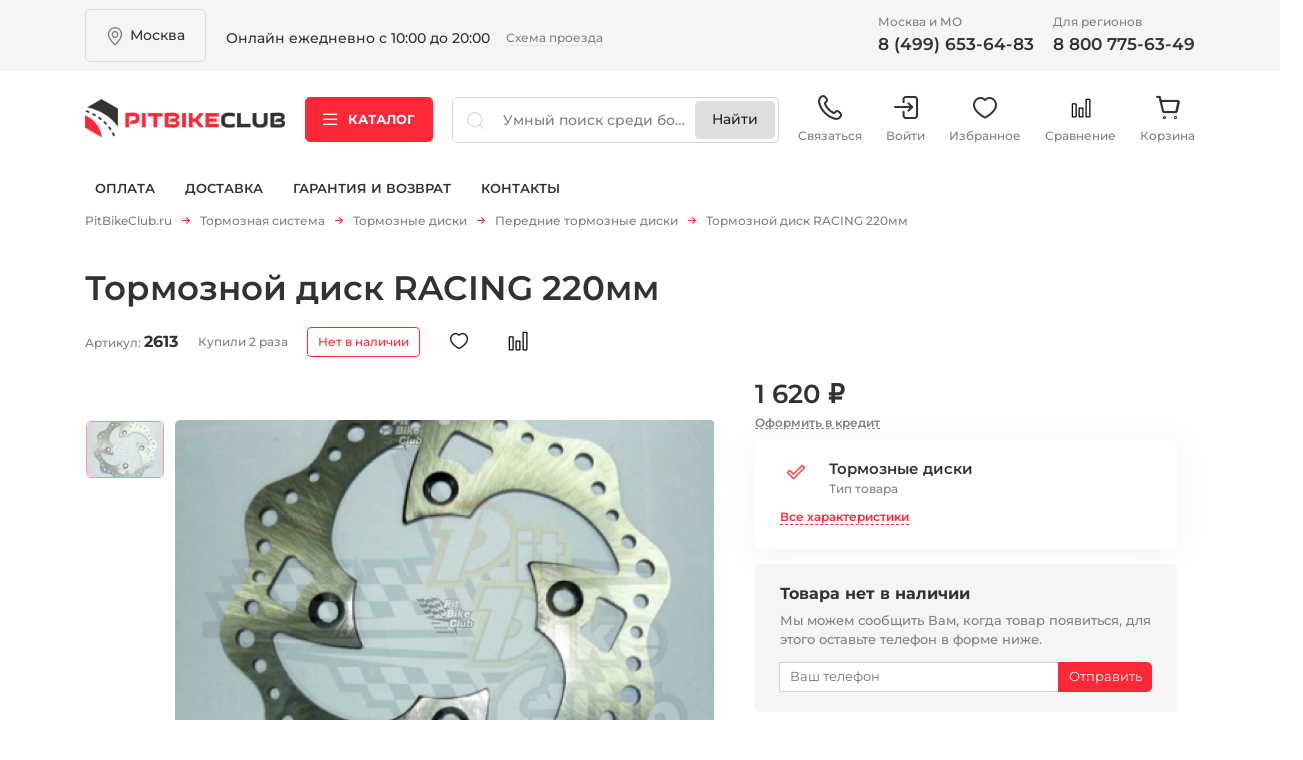

--- FILE ---
content_type: text/html; charset=utf-8
request_url: https://pitbikeclub.ru/catalog/tormoznaya-sistema/tormoznoy-disk-RACING-220mm
body_size: 19994
content:
<!DOCTYPE html>
<html  prefix="og: http://ogp.me/ns#">
   <head>
    <title>Тормозной диск RACING 220мм (арт. #2613)</title>
	<meta charset="utf-8">
    <meta name="description" content="Тормозной диск RACING 220мм 1620 руб.  Тормозной диск 220мм. Используется на питбайках Apollo (RXF FREERIDE), YCF, KAYO, BSE, IRBIS TTR, MotoLand и аналогах."/>
    <meta name="keywords" content="Тормозной диск RACING 220мм"/>
    <meta name="SKYPE_TOOLBAR" content="SKYPE_TOOLBAR_PARSER_COMPATIBLE" />
	<meta name="viewport" content="width=device-width">
	<meta name="format-detection" content="telephone=no">
    <meta property="og:image" content="https://pitbikeclub.ru/images/24/22/24227.jpg"/>
<meta property="og:image" content="https://pitbikeclub.ru/images/24/22/24229.jpg"/>
<meta property="og:title" content="Тормозной диск RACING 220мм"/>
<meta property="og:description" content=" Тормозной диск 220мм. Используется на питбайках Apollo (RXF FREERIDE), YCF, KAYO, BSE, IRBIS TTR, MotoLand и аналогах. По ступице подходит на все питбайки. Перед покупкой диска убедитесь, что его внешний диаметр соответствует ранее установленному диску.Параметры:Разболтовка - 4х100ммØ диска - 220мм"/>
<meta property="og:url" content="https://pitbikeclub.ru/catalog/tormoznaya-sistema/tormoznoy-disk-RACING-220mm"/>
<meta property="og:type" content="product"/>
<meta property="product:price:amount" content="1620"/>
<meta property="product:price:currency" content="RUB"/>
    <base href="https://pitbikeclub.ru/">
	<link rel="apple-touch-icon" sizes="180x180" href="/apple-touch-icon.png">
	<link rel="icon" type="image/png" sizes="32x32" href="/favicon-32x32.png">
	<link rel="icon" type="image/png" sizes="16x16" href="/favicon-16x16.png">
	<link rel="manifest" href="/manifest.json">
	<link rel="mask-icon" href="/safari-pinned-tab.svg" color="#5bbad5">
	<meta name="theme-color" content="#ffffff">
	<link rel="stylesheet" href="assets/css/libs/jquery-ui-1.9.2.custom.css?1768586682">
<link rel="stylesheet" href="assets/css/libs/fakescroll_custom.css?1768586682">
<link rel="stylesheet" href="assets/css/libs/jquery.fancybox.min.css?1768586682">
<link rel="stylesheet" href="assets/css/libs/jquery.mCustomScrollbar.min.css?1768586682">
<link rel="stylesheet" href="assets/css/libs/normalize.min.css?1768586682">
<link rel="stylesheet" href="assets/css/libs/slick.min.css?1768586682">
<link rel="stylesheet" href="assets/css/style.min.css?1768586682">
<link rel="stylesheet" href="assets/css/style.css?1768586682">
<link rel="stylesheet" href="assets/css/btns.css?1768586682">

	<!-- SCRIPTS -->
    <script src="assets/js/libs/jquery-3.5.1.min.js"></script>

 </head>

 <body itemscope itemtype="http://schema.org/WebPage">
 <div class="spinner-div"><div class="spinner"></div></div>
   	<header class="header" id="header">
    <div class="header__top-line d-lg-block d-none">
        <div class="container">
            <div class="row align-items-center">
                <div class="col-auto">
                    <div class="header__item header__location">
                        <div class="header__location-count" data-bs-toggle="modal" data-bs-target="#modalLocationHeader">
                            <p class="text">
                                Москва
                            </p>

                            <i class="icon icon-location"></i>
                        </div>
                    </div>
                </div>
                <div class="col">
                    <div class="header__item header__address">
                        <div class="header__item-title">
                         </div>

                        <div class="header__address-text">
                            <p class="text">
                                Онлайн ежедневно с 10:00 до 20:00
                            </p>
                            <a href="magazin-pitbike.htm" class="btn-text">Схема проезда</a>
                        </div>
                    </div>
                </div>
                <div class="col-auto">
                    <div class="header__item header__contacts">
                        <div class="row">
                            <div class="col">
                                <div class="header__contacts-item">
                                    <div class="header__item-title">
                                        <p class="text">
                                            Москва и МО
                                        </p>
                                    </div>
                                    <div class="header__contacts-link">
                                        <a href="tel:84996536483" class="btn-text">
                                            8 (499) 653-64-83
                                        </a>
                                    </div>
                                </div>
                            </div>
                            <div class="col">
                                <div class="header__contacts-item">
                                    <div class="header__item-title">
                                        <p class="text">
                                            Для регионов
                                        </p>
                                    </div>
                                    <div class="header__contacts-link">
                                        <a href="tel:88007756349" class="btn-text">
                                            8 800 775-63-49
                                        </a>
                                    </div>
                                </div>
                            </div>
                        </div>
                    </div>
                </div>
            </div>
        </div>
    </div>

    <div class="header__middle-line">
        <div class="container">
            <div class="row align-items-center justify-content-lg-between">
                <div class="col-lg-auto col-12 position-relative">
                    <div class="header__menu-opener d-lg-none d-block">
                        <a href="javascript:;" data-mobile-menu="opener">
                            <i class="icon icon-menu"></i>
                        </a>
                    </div>
                    <div class="header__logo">
                        <a href="./">
                            <img src="./assets/img/logo.png" alt="" class="image">
                        </a>
                    </div>
                </div>
                <div class="col-auto d-lg-block d-none">
                    <div class="header__catalog-opener">
                        <a href="javascript:;" class="btn btn-primary" role="button">
                            <i class="icon icon-menu"></i> Каталог
                        </a>
                    </div>
                </div>
                <div class="col-lg col-12">
                    <div class="header__search">
                        <form method="GET" id="searchform" action="search">
                        <div class="form">
                            <input type="hidden" name="_f[stock][]" value="1">
                            <i class="icon icon-search-simple d-lg-block d-none"></i>
                            <input type="text" name="search" id="seach_input" class="form-control form-input"
                                   placeholder="Умный поиск среди более 10000 товаров" autocomplete="off">
                            <button class="btn">    </button>
                            <input type="submit" class="btn d-none d-lg-inline-block" value="Найти" id="search_btn"/>
                        </div>
                        </form>
                    </div>
                </div>
                <div class="col-auto d-lg-block d-none">
                    <div class="header__user-menu">
                        <ul class="user-menu__list">
                            <li class="user-menu__item d-lg-none d-block">
                                <a class="user-menu__link" type="button" id="header-catalog-menu">
                                    <i class="icon icon-catalog"></i>
                                    Каталог
                                </a>
                            </li>
                            <li class="user-menu__item">
                                <a class="user-menu__link" type="button" data-bs-toggle="popover" id="header-contacts">
                                    <i class="icon icon-phone"></i>
                                    Связаться
                                </a>
                            </li>
                            <li class="user-menu__item">
                                <a href="lk" class="user-menu__link"><i class="icon icon-exit"></i>Войти</a>
                            </li>
                            <li class="user-menu__item">
                                <a href="favourite.htm" class="user-menu__link"><i class="icon icon-heart"></i>Избранное</a>
                            </li>
                            <li class="user-menu__item">
                                <a id="compare_btn_header" href="compare.htm" class="btn-compare user-menu__link position-relative p-0">
            <i class="icon icon-compare"></i>
            <span class="badge border position-absolute top-0 end-0 bg-primary text-light"></span>
            Сравнение
        </a>
                            </li>
                            <li class="user-menu__item">
                                
<a id="cart_btn_header" href="cart" class=" user-menu__link position-relative">
    <i class="icon icon-checkout"></i>
    <span class="badge border position-absolute top-0 end-0 bg-primary text-light"></span>
    Корзина
</a>

                            </li>
                        </ul>
                    </div>
                </div>
            </div>
        </div>

        <div class="header__mobile-menu" data-mobile-menu="content">
            <div class="container">
                <div class="mobile-menu__list">
                    <ul class="list list-mobile-menu">
                        <li class="list__item">
                            <a href="/lk" class="list__item-link">
                                <i class="icon icon-exit"></i>
                                Войти на сайт
                            </a>
                            <a href="/lk?act=reg" class="list__item-link">
                                РЕГИСТРАЦИЯ
                            </a>
                        </li>
                        <!-- пока не используется -->
                        <!--<li class="list__item">
                            <a href="javascript:;" class="list__item-link">
                                <i class="icon icon-search"></i>
                                ПОДОБРАТЬ ЗАПЧАСТЬ
                            </a>
                        </li>-->
                        <!-- пока не используется -->
                        <!--<li class="list__item">
                            <a href="javascript:;" class="list__item-link">
                                <i class="icon icon-qr"></i>
                                ГДЕ МОЙ ЗАКАЗ
                            </a>
                        </li>-->
                        <li class="list__item header__catalog-opener">
                            <a class="list__item-link" type="button">
                                Каталог
                            </a>
                        </li>
<!--                        <li class="list__item">-->
<!--                            <a href="service.htm" class="list__item-link">-->
<!--                                сервис-->
<!--                            </a>-->
<!--                        </li>-->
                        <li class="list__item">
                            <a href="oplata.htm" class="list__item-link">
                                оплата
                            </a>
                        </li>
                        <li class="list__item">
                            <a href="dostavka.htm" class="list__item-link">
                                доставка
                            </a>
                        </li>
                        <li class="list__item">
                            <a href="return.htm" class="list__item-link">
                                гарантия и возврат
                            </a>
                        </li>
                        <li class="list__item">
                            <a href="magazin-pitbike.htm" class="list__item-link">
                                контакты
                            </a>
                        </li>
                    </ul>
                </div>

                <div class="mobile-menu__location">
                    <div class="header__item header__location">
                        <div class="header__location-count" data-bs-toggle="modal" data-bs-target="#modalLocationHeader">
                            <p class="text">
                                Москва
                            </p>

                            <i class="icon icon-location"></i>
                        </div>
                    </div>
                </div>

                <div class="mobile-menu__contacts">

                    <div class="header__item header__contacts">
                        <div class="row gy-3">
                            <div class="col-md col-12">
                                <div class="header__contacts-item">
                                    <div class="header__contacts-link">
                                        <a href="tel:8 (499) 653-64-83" class="btn-text btn-phone">
                                            8 (499) 653-64-83
                                        </a>
                                    </div>
                                    <div class="header__item-title">
                                        <p class="text">
                                            Москва и МО
                                        </p>
                                    </div>
                                </div>
                            </div>
                            <div class="col-md col-12">
                                <div class="header__contacts-item">
                                    <div class="header__contacts-link">
                                        <a href="tel:8 800 775-63-49" class="btn-text btn-phone">
                                            8 800 775-63-49
                                        </a>
                                    </div>
                                    <div class="header__item-title">
                                        <p class="text">
                                            Для регионов
                                        </p>
                                    </div>
                                </div>
                            </div>
                        </div>
                    </div>
                </div>
            </div>
        </div>
    </div>

    <div class="header__bottom-line d-lg-block d-none">
        <div class="container">
            <div class="header__bottom-wrapper">
                <nav class="header__nav">
                    <ul class="header__nav-list navbar-nav">
<!--                        <li class="header__nav-item nav-item"><a href="service.htm"-->
<!--                                                                 class="header__nav-link nav-link">Сервис</a></li>-->
                        <li class="header__nav-item nav-item"><a href="oplata.htm"
                                                                 class="header__nav-link nav-link">Оплата</a></li>
                        <li class="header__nav-item nav-item"><a href="dostavka.htm"
                                                                 class="header__nav-link nav-link">Доставка</a></li>
                        <li class="header__nav-item nav-item"><a href="return.htm"
                                                                 class="header__nav-link nav-link">Гарантия и
                            возврат</a></li>
                        <li class="header__nav-item nav-item"><a href="magazin-pitbike.htm"
                                                                 class="header__nav-link nav-link">Контакты</a></li>
                    </ul>
                </nav>
                <!--пока не используется-->
                <!--<div class="header__user-control">
                    <div class="header__user-control-wrapper">
                        <a href="javascript:;" class="btn-text d-flex">
                            <i class="icon icon-search"></i>
                            <span class="text">Подобрать запчасть</span>
                        </a>
                        <a href="javascript:;" class="btn-text d-flex" data-bs-toggle="modal" data-bs-target="#modalOrderStatus">
                            <i class="icon icon-qr"></i>
                            <span class="text">Где мой заказ</span>
                        </a>
                    </div>
                </div>-->
            </div>
        </div>
    </div>

    <div class="header__user-menu-mobile d-lg-none d-block">
        <div class="header__user-menu">
            <ul class="user-menu__list">
                <li class="user-menu__item header__catalog-opener">
                    <a class="user-menu__link text-primary" type="button" id="header-catalog-menu-mobile">
                        <i class="icon icon-catalog text-primary"></i>
                        Каталог
                    </a>
                </li>
                <li class="user-menu__item">
                    <a class="user-menu__link" type="button" data-bs-toggle="popover" id="header-contacts-mobile">
                        <i class="icon icon-phone"></i>
                        Связаться
                    </a>
                </li>
                <li class="user-menu__item">
                    <a href="lk" class="user-menu__link"><i class="icon icon-user"></i>Личный<br> кабинет</a>
                </li>
                <li class="user-menu__item">
                    <a href="favourite.htm" class="user-menu__link"><i class="icon icon-heart"></i>Избранное</a>
                </li>
                <li class="user-menu__item">
                    <a href="compare.htm" class="user-menu__link"><i class="icon icon-compare"></i>Сравнение</a>
                </li>
                <li class="user-menu__item">
                    <a href="cart" class="user-menu__link"><i class="icon icon-checkout"></i>Корзина</a>
                </li>
            </ul>
        </div>
    </div>

    
<div class="header__catalog w-100" id="header-catalog">
    <div class="container">
        <div class="header__catalog-wrapper">
            <nav class="nav catalog__nav" role="tablist">
                <ul class="catalog__list">
                    
<li class="catalog__list-item">
    <a id="cat_2" href="catalog/pitbayki/new" class="catalog__list-link">Мототехника</a>
    <a href="#nav-tab-catalog-2"
       class="catalog__list-link-arrow  active"
       type="button"
       role="tab"
       data-bs-toggle="tab"
       aria-controls="nav-tab-catalog-2"
       aria-selected="true">
    </a>
</li>

<li class="catalog__list-item">
    <a id="cat_28" href="dvigateli-v-sbore-6765" class="catalog__list-link">Двигатели в сборе</a>
    <a href="#nav-tab-catalog-28"
       class="catalog__list-link-arrow d-none "
       type="button"
       role="tab"
       data-bs-toggle="tab"
       aria-controls="nav-tab-catalog-28"
       aria-selected="true">
    </a>
</li>

<li class="catalog__list-item">
    <a id="cat_150" href="zapchasti-butch-1900" class="catalog__list-link">Запчасти для BUTCH</a>
    <a href="#nav-tab-catalog-150"
       class="catalog__list-link-arrow  "
       type="button"
       role="tab"
       data-bs-toggle="tab"
       aria-controls="nav-tab-catalog-150"
       aria-selected="true">
    </a>
</li>

<li class="catalog__list-item">
    <a id="cat_11" href="catalog/zapchasti" class="catalog__list-link">Запчасти на мототехнику</a>
    <a href="#nav-tab-catalog-11"
       class="catalog__list-link-arrow  "
       type="button"
       role="tab"
       data-bs-toggle="tab"
       aria-controls="nav-tab-catalog-11"
       aria-selected="true">
    </a>
</li>

<li class="catalog__list-item">
    <a id="cat_280" href="zapchasti-dlya-kvadrociklov-2170.htm" class="catalog__list-link">Запчасти для квадроциклов</a>
    <a href="#nav-tab-catalog-280"
       class="catalog__list-link-arrow d-none "
       type="button"
       role="tab"
       data-bs-toggle="tab"
       aria-controls="nav-tab-catalog-280"
       aria-selected="true">
    </a>
</li>

<li class="catalog__list-item">
    <a id="cat_279" href="zapchasti-dlya-snegohodov-6155.htm" class="catalog__list-link">Запчасти для снегоходов</a>
    <a href="#nav-tab-catalog-279"
       class="catalog__list-link-arrow d-none "
       type="button"
       role="tab"
       data-bs-toggle="tab"
       aria-controls="nav-tab-catalog-279"
       aria-selected="true">
    </a>
</li>

<li class="catalog__list-item">
    <a id="cat_7" href="catalog/masla-i-gsm" class="catalog__list-link">Масла и ГСМ</a>
    <a href="#nav-tab-catalog-7"
       class="catalog__list-link-arrow  "
       type="button"
       role="tab"
       data-bs-toggle="tab"
       aria-controls="nav-tab-catalog-7"
       aria-selected="true">
    </a>
</li>

<li class="catalog__list-item">
    <a id="cat_3" href="catalog/vse_dlya_stanta_stunt" class="catalog__list-link">Запчасти для стантинга (Stunt) </a>
    <a href="#nav-tab-catalog-3"
       class="catalog__list-link-arrow d-none "
       type="button"
       role="tab"
       data-bs-toggle="tab"
       aria-controls="nav-tab-catalog-3"
       aria-selected="true">
    </a>
</li>

<li class="catalog__list-item">
    <a id="cat_9" href="catalog/moshchnost" class="catalog__list-link">Запчасти для электротранспорта </a>
    <a href="#nav-tab-catalog-9"
       class="catalog__list-link-arrow  "
       type="button"
       role="tab"
       data-bs-toggle="tab"
       aria-controls="nav-tab-catalog-9"
       aria-selected="true">
    </a>
</li>

<li class="catalog__list-item">
    <a id="cat_14" href="aksessuary-5750" class="catalog__list-link">Аксессуары</a>
    <a href="#nav-tab-catalog-14"
       class="catalog__list-link-arrow  "
       type="button"
       role="tab"
       data-bs-toggle="tab"
       aria-controls="nav-tab-catalog-14"
       aria-selected="true">
    </a>
</li>

<li class="catalog__list-item">
    <a id="cat_73" href="instrumenty-6922" class="catalog__list-link">Инструменты</a>
    <a href="#nav-tab-catalog-73"
       class="catalog__list-link-arrow  "
       type="button"
       role="tab"
       data-bs-toggle="tab"
       aria-controls="nav-tab-catalog-73"
       aria-selected="true">
    </a>
</li>

<li class="catalog__list-item">
    <a id="cat_100" href="rashodniki-6480" class="catalog__list-link">Расходники</a>
    <a href="#nav-tab-catalog-100"
       class="catalog__list-link-arrow d-none "
       type="button"
       role="tab"
       data-bs-toggle="tab"
       aria-controls="nav-tab-catalog-100"
       aria-selected="true">
    </a>
</li>

<li class="catalog__list-item">
    <a id="cat_8" href="catalog/ekipirovka" class="catalog__list-link">Экипировка</a>
    <a href="#nav-tab-catalog-8"
       class="catalog__list-link-arrow  "
       type="button"
       role="tab"
       data-bs-toggle="tab"
       aria-controls="nav-tab-catalog-8"
       aria-selected="true">
    </a>
</li>

<li class="catalog__list-item">
    <a id="cat_112" href="vse-dlya-zimy-144" class="catalog__list-link">ЗИМНИЙ сезон</a>
    <a href="#nav-tab-catalog-112"
       class="catalog__list-link-arrow  "
       type="button"
       role="tab"
       data-bs-toggle="tab"
       aria-controls="nav-tab-catalog-112"
       aria-selected="true">
    </a>
</li>

<li class="catalog__list-item">
    <a id="cat_281" href="podarochnye-sertifikaty-5574.htm" class="catalog__list-link">Подарочные сертификаты</a>
    <a href="#nav-tab-catalog-281"
       class="catalog__list-link-arrow d-none "
       type="button"
       role="tab"
       data-bs-toggle="tab"
       aria-controls="nav-tab-catalog-281"
       aria-selected="true">
    </a>
</li>

                </ul>
            </nav>
            <div class="tab-content catalog__content">
                
<div class="catalog__content-item tab-pane fade show active" id="nav-tab-catalog-2" role="tabpanel"
	 aria-labelledby="nav-tab-catalog-2">
	<div class="catalog__content-closer">
		<a href="catalog/pitbayki/new" class="btn-text btn-arrow-left">
			Каталог
		</a>
	</div>

	<div class="catalog__content-title">
		<p class="text">
			<a href="catalog/pitbayki/new" class="">Мототехника</a>
		</p>
	</div>

	<ul class="catalog__content-menu">
		
<li class="catalog__content-menu-item">
	<div class="catalog__content-menu-title">
		<p class="text">
			<a href="elektrobaiki-3555" class="">BUTCHBIKE</a>
		</p>
	</div>

	<ul class="catalog__content-list">
		
	</ul>
</li>

<li class="catalog__content-menu-item">
	<div class="catalog__content-menu-title">
		<p class="text">
			<a href="pitbaiki-7319" class="">Питбайки</a>
		</p>
	</div>

	<ul class="catalog__content-list">
		
	</ul>
</li>

<li class="catalog__content-menu-item">
	<div class="catalog__content-menu-title">
		<p class="text">
			<a href="krossovye-motocikly-9789" class="">Мотоциклы</a>
		</p>
	</div>

	<ul class="catalog__content-list">
		
	</ul>
</li>

<li class="catalog__content-menu-item">
	<div class="catalog__content-menu-title">
		<p class="text">
			<a href="kvadrocikly-1296" class="">Квадроциклы</a>
		</p>
	</div>

	<ul class="catalog__content-list">
		
	</ul>
</li>

<li class="catalog__content-menu-item">
	<div class="catalog__content-menu-title">
		<p class="text">
			<a href="elektrobaiki-6040" class="">Электротранспорт</a>
		</p>
	</div>

	<ul class="catalog__content-list">
		
	</ul>
</li>

	</ul>
</div>

<div class="catalog__content-item tab-pane fade " id="nav-tab-catalog-28" role="tabpanel"
	 aria-labelledby="nav-tab-catalog-28">
	<div class="catalog__content-closer">
		<a href="dvigateli-v-sbore-6765" class="btn-text btn-arrow-left">
			Каталог
		</a>
	</div>

	<div class="catalog__content-title">
		<p class="text">
			<a href="dvigateli-v-sbore-6765" class="">Двигатели в сборе</a>
		</p>
	</div>

	<ul class="catalog__content-menu">
		
	</ul>
</div>

<div class="catalog__content-item tab-pane fade " id="nav-tab-catalog-150" role="tabpanel"
	 aria-labelledby="nav-tab-catalog-150">
	<div class="catalog__content-closer">
		<a href="zapchasti-butch-1900" class="btn-text btn-arrow-left">
			Каталог
		</a>
	</div>

	<div class="catalog__content-title">
		<p class="text">
			<a href="zapchasti-butch-1900" class="">Запчасти для BUTCH</a>
		</p>
	</div>

	<ul class="catalog__content-menu">
		
<li class="catalog__content-menu-item">
	<div class="catalog__content-menu-title">
		<p class="text">
			<a href="akb-batareya-5923" class="">АКБ батарея</a>
		</p>
	</div>

	<ul class="catalog__content-list">
		
	</ul>
</li>

<li class="catalog__content-menu-item">
	<div class="catalog__content-menu-title">
		<p class="text">
			<a href="motor-4349" class="">Мотор</a>
		</p>
	</div>

	<ul class="catalog__content-list">
		
	</ul>
</li>

<li class="catalog__content-menu-item">
	<div class="catalog__content-menu-title">
		<p class="text">
			<a href="elektrika-6394" class="">Электроника</a>
		</p>
	</div>

	<ul class="catalog__content-list">
		
	</ul>
</li>

<li class="catalog__content-menu-item">
	<div class="catalog__content-menu-title">
		<p class="text">
			<a href="privod-cep-zvezdy-6796" class="">Привод (цепь звезды)</a>
		</p>
	</div>

	<ul class="catalog__content-list">
		
	</ul>
</li>

<li class="catalog__content-menu-item">
	<div class="catalog__content-menu-title">
		<p class="text">
			<a href="kolesa-i-komplekt-8024" class="">Колеса и комплект.</a>
		</p>
	</div>

	<ul class="catalog__content-list">
		
	</ul>
</li>

<li class="catalog__content-menu-item">
	<div class="catalog__content-menu-title">
		<p class="text">
			<a href="shassi-rama-i-komplekt-1046" class="">Шасси (рама и комплект.)</a>
		</p>
	</div>

	<ul class="catalog__content-list">
		
	</ul>
</li>

<li class="catalog__content-menu-item">
	<div class="catalog__content-menu-title">
		<p class="text">
			<a href="tormoznaya-sistema-9544" class="">Тормозная система</a>
		</p>
	</div>

	<ul class="catalog__content-list">
		
	</ul>
</li>

<li class="catalog__content-menu-item">
	<div class="catalog__content-menu-title">
		<p class="text">
			<a href="plastik-4935" class="">Пластик,сиденье</a>
		</p>
	</div>

	<ul class="catalog__content-list">
		
	</ul>
</li>

<li class="catalog__content-menu-item">
	<div class="catalog__content-menu-title">
		<p class="text">
			<a href="nakleiki-9951" class="">Наклейки</a>
		</p>
	</div>

	<ul class="catalog__content-list">
		
	</ul>
</li>

<li class="catalog__content-menu-item">
	<div class="catalog__content-menu-title">
		<p class="text">
			<a href="rezina-2602" class="">Резина</a>
		</p>
	</div>

	<ul class="catalog__content-list">
		
	</ul>
</li>

<li class="catalog__content-menu-item">
	<div class="catalog__content-menu-title">
		<p class="text">
			<a href="krepezh-6505" class="">Крепеж</a>
		</p>
	</div>

	<ul class="catalog__content-list">
		
	</ul>
</li>

<li class="catalog__content-menu-item">
	<div class="catalog__content-menu-title">
		<p class="text">
			<a href="ostalnoe-1427" class="">Остальное</a>
		</p>
	</div>

	<ul class="catalog__content-list">
		
	</ul>
</li>

	</ul>
</div>

<div class="catalog__content-item tab-pane fade " id="nav-tab-catalog-11" role="tabpanel"
	 aria-labelledby="nav-tab-catalog-11">
	<div class="catalog__content-closer">
		<a href="catalog/zapchasti" class="btn-text btn-arrow-left">
			Каталог
		</a>
	</div>

	<div class="catalog__content-title">
		<p class="text">
			<a href="catalog/zapchasti" class="">Запчасти на мототехнику</a>
		</p>
	</div>

	<ul class="catalog__content-menu">
		
<li class="catalog__content-menu-item">
	<div class="catalog__content-menu-title">
		<p class="text">
			<a href="catalog/dvigateli-v-sbore" class="">Запчасти для двигателя</a>
		</p>
	</div>

	<ul class="catalog__content-list">
		
<li class="catalog__content-list-item">
	<a id="cat_168" href="zapchasti-gbc-grm-8866.htm" class="catalog__content-list-link">Запчасти ГБЦ, ГРМ</a>
</li>

<li class="catalog__content-list-item">
	<a id="cat_13" href="catalog/zapchasti-tspg" class="catalog__content-list-link">Запчасти ЦПГ</a>
</li>

<li class="catalog__content-list-item">
	<a id="cat_16" href="zapchasti-kartera-625" class="catalog__content-list-link">Запчасти картера</a>
</li>

<li class="catalog__content-list-item">
	<a id="cat_12" href="catalog/prokladki-i-salniki" class="catalog__content-list-link">Прокладки, резинки</a>
</li>

<li class="catalog__content-list-item">
	<a id="cat_85" href="salniki-3576" class="catalog__content-list-link">Сальники двигателя</a>
</li>

<li class="catalog__content-list-item">
	<a id="cat_82" href="podshipniki-dvigatelya-2160" class="catalog__content-list-link">Подшипники двигателя</a>
</li>

	</ul>
</li>

<li class="catalog__content-menu-item">
	<div class="catalog__content-menu-title">
		<p class="text">
			<a href="kolesa-diski-oboda-stupicy-3107" class="">Колеса и резина</a>
		</p>
	</div>

	<ul class="catalog__content-list">
		
<li class="catalog__content-list-item">
	<a id="cat_33" href="kolesa-v-sbore-693" class="catalog__content-list-link">Колеса в сборе</a>
</li>

<li class="catalog__content-list-item">
	<a id="cat_34" href="diski-7639" class="catalog__content-list-link">Диски</a>
</li>

<li class="catalog__content-list-item">
	<a id="cat_10" href="catalog/motorezina" class="catalog__content-list-link">Покрышки и мотошины</a>
</li>

<li class="catalog__content-list-item">
	<a id="cat_110" href="kamery-5623" class="catalog__content-list-link">Камеры</a>
</li>

<li class="catalog__content-list-item">
	<a id="cat_35" href="vse-dlya-sborki-kolesa-6533" class="catalog__content-list-link">Обода, ступицы и спицы</a>
</li>

<li class="catalog__content-list-item">
	<a id="cat_51" href="podshipniki-i-osi-8776" class="catalog__content-list-link">Подшипники, втулки и оси</a>
</li>

<li class="catalog__content-list-item">
	<a id="cat_74" href="kolpachkislaidery-1323" class="catalog__content-list-link">Колпачки,слайдеры</a>
</li>

	</ul>
</li>

<li class="catalog__content-menu-item">
	<div class="catalog__content-menu-title">
		<p class="text">
			<a href="vyhlopnaya-sistema-5340" class="">Выхлопная система</a>
		</p>
	</div>

	<ul class="catalog__content-list">
		
	</ul>
</li>

<li class="catalog__content-menu-item">
	<div class="catalog__content-menu-title">
		<p class="text">
			<a href="ohlazhdayuschaya-sistema-9050" class="">Охлаждение</a>
		</p>
	</div>

	<ul class="catalog__content-list">
		
<li class="catalog__content-list-item">
	<a id="cat_62" href="bolty-maslyanye-3935" class="catalog__content-list-link">Болты масляные</a>
</li>

<li class="catalog__content-list-item">
	<a id="cat_60" href="radiatory-6688" class="catalog__content-list-link">Радиаторы</a>
</li>

<li class="catalog__content-list-item">
	<a id="cat_61" href="shlangi-radiatora-2360" class="catalog__content-list-link">Шланги радиатора</a>
</li>

	</ul>
</li>

<li class="catalog__content-menu-item">
	<div class="catalog__content-menu-title">
		<p class="text">
			<a href="baki-sidenya-plastik-3126" class="">Пластик и наклейки</a>
		</p>
	</div>

	<ul class="catalog__content-list">
		
<li class="catalog__content-list-item">
	<a id="cat_24" href="nakleiki-2481" class="catalog__content-list-link">Наклейки</a>
</li>

<li class="catalog__content-list-item">
	<a id="cat_25" href="plastik-2024" class="catalog__content-list-link">Пластик</a>
</li>

	</ul>
</li>

<li class="catalog__content-menu-item">
	<div class="catalog__content-menu-title">
		<p class="text">
			<a href="podveska-rama-mayatnik-3088" class="">Подвеска, рама, маятник</a>
		</p>
	</div>

	<ul class="catalog__content-list">
		
<li class="catalog__content-list-item">
	<a id="cat_17" href="amortizatory-ramy-podveska-3992" class="catalog__content-list-link">Амортизаторы </a>
</li>

<li class="catalog__content-list-item">
	<a id="cat_19" href="vilka-i-sostovlyayuschie-2681" class="catalog__content-list-link">Вилка и траверсы</a>
</li>

<li class="catalog__content-list-item">
	<a id="cat_52" href="podshipniki-i-shtoki-4353" class="catalog__content-list-link">Подшипники, оси подвески</a>
</li>

<li class="catalog__content-list-item">
	<a id="cat_36" href="ramy-mayatniki--1472" class="catalog__content-list-link">Рамы, маятники, подножки </a>
</li>

<li class="catalog__content-list-item">
	<a id="cat_86" href="salniki-i-pylniki--2937" class="catalog__content-list-link">Сальники и пыльники</a>
</li>

	</ul>
</li>

<li class="catalog__content-menu-item">
	<div class="catalog__content-menu-title">
		<p class="text">
			<a href="privod-zvezdy-cepi-4705" class="">Привод (звезды, цепи)</a>
		</p>
	</div>

	<ul class="catalog__content-list">
		
<li class="catalog__content-list-item">
	<a id="cat_21" href="zvezdy-8875" class="catalog__content-list-link">Звезды</a>
</li>

<li class="catalog__content-list-item">
	<a id="cat_42" href="uspokoiteli-slaidery-7648" class="catalog__content-list-link">Ловушки цепи,слайдеры</a>
</li>

<li class="catalog__content-list-item">
	<a id="cat_75" href="rolik-natyazhitel-7232" class="catalog__content-list-link">Ролики,натяжители</a>
</li>

<li class="catalog__content-list-item">
	<a id="cat_38" href="cepi-4097" class="catalog__content-list-link">Цепи</a>
</li>

<li class="catalog__content-list-item">
	<a id="cat_88" href="krepleniya-zvezdy-7485" class="catalog__content-list-link">Крепления звезды</a>
</li>

	</ul>
</li>

<li class="catalog__content-menu-item">
	<div class="catalog__content-menu-title">
		<p class="text">
			<a href="rashodniki-4786" class="">Расходники</a>
		</p>
	</div>

	<ul class="catalog__content-list">
		
	</ul>
</li>

<li class="catalog__content-menu-item">
	<div class="catalog__content-menu-title">
		<p class="text">
			<a href="elementy-upravleniya-5126" class="">Рули,лапки,тросы и т.п.</a>
		</p>
	</div>

	<ul class="catalog__content-list">
		
<li class="catalog__content-list-item">
	<a id="cat_288" href="zerkala-zadnego-vida-4212.htm" class="catalog__content-list-link">Зеркала заднего вида</a>
</li>

<li class="catalog__content-list-item">
	<a id="cat_23" href="lapki-kikstartera-podnozhki-102" class="catalog__content-list-link">Ножка (рычаг) кикстартера</a>
</li>

<li class="catalog__content-list-item">
	<a id="cat_108" href="pedali-nozhnogo-tormoza-6802" class="catalog__content-list-link">Педаль ножного тормоза</a>
</li>

<li class="catalog__content-list-item">
	<a id="cat_47" href="ruchki-gaza-4595" class="catalog__content-list-link">Ручки газа</a>
</li>

<li class="catalog__content-list-item">
	<a id="cat_46" href="rychagi-8968" class="catalog__content-list-link">Ручки сцепления и тормоза</a>
</li>

<li class="catalog__content-list-item">
	<a id="cat_27" href="ruli-674" class="catalog__content-list-link">Рули грипсы и пр.</a>
</li>

<li class="catalog__content-list-item">
	<a id="cat_53" href="trosa-2501" class="catalog__content-list-link">Тросы</a>
</li>

<li class="catalog__content-list-item">
	<a id="cat_54" href="lapka-kpp-2302" class="catalog__content-list-link">Лапки КПП</a>
</li>

	</ul>
</li>

<li class="catalog__content-menu-item">
	<div class="catalog__content-menu-title">
		<p class="text">
			<a href="catalog/karbyuratory" class="">Топливная система</a>
		</p>
	</div>

	<ul class="catalog__content-list">
		
<li class="catalog__content-list-item">
	<a id="cat_31" href="karbyuratory-9151" class="catalog__content-list-link">Карбюраторы и составл.</a>
</li>

<li class="catalog__content-list-item">
	<a id="cat_70" href="vozdushnye-filtra-5921" class="catalog__content-list-link">Воздушные фильтры</a>
</li>

<li class="catalog__content-list-item">
	<a id="cat_107" href="prokladki-i-termokolca-9276" class="catalog__content-list-link">Прокладки и термокольца</a>
</li>

<li class="catalog__content-list-item">
	<a id="cat_104" href="vpusknye-kollektora-6938" class="catalog__content-list-link">Впускные коллектора</a>
</li>

<li class="catalog__content-list-item">
	<a id="cat_105" href="adaptery-i-prochee-4807" class="catalog__content-list-link">Адаптеры и прочее</a>
</li>

<li class="catalog__content-list-item">
	<a id="cat_106" href="toplivnye-shlangi-2972" class="catalog__content-list-link">Топливные шланги</a>
</li>

<li class="catalog__content-list-item">
	<a id="cat_40" href="baki-7542" class="catalog__content-list-link">Бензобаки и все для них</a>
</li>

	</ul>
</li>

<li class="catalog__content-menu-item">
	<div class="catalog__content-menu-title">
		<p class="text">
			<a href="svetotehnika-4328" class="">Светотехника</a>
		</p>
	</div>

	<ul class="catalog__content-list">
		
<li class="catalog__content-list-item">
	<a id="cat_76" href="perednyaya-optika-8785" class="catalog__content-list-link">Передняя оптика</a>
</li>

<li class="catalog__content-list-item">
	<a id="cat_78" href="zadn-9082" class="catalog__content-list-link">Задняя оптика</a>
</li>

<li class="catalog__content-list-item">
	<a id="cat_301" href="povorotniki-4777.htm" class="catalog__content-list-link">Поворотники</a>
</li>

<li class="catalog__content-list-item">
	<a id="cat_77" href="zadnyaya-optika-4189" class="catalog__content-list-link">Разные компоненты</a>
</li>

	</ul>
</li>

<li class="catalog__content-menu-item">
	<div class="catalog__content-menu-title">
		<p class="text">
			<a href="sidenya-4520" class="">Сиденья</a>
		</p>
	</div>

	<ul class="catalog__content-list">
		
	</ul>
</li>

<li class="catalog__content-menu-item">
	<div class="catalog__content-menu-title">
		<p class="text">
			<a href="podshipniki-2765.htm" class="">Подшипники</a>
		</p>
	</div>

	<ul class="catalog__content-list">
		
	</ul>
</li>

<li class="catalog__content-menu-item">
	<div class="catalog__content-menu-title">
		<p class="text">
			<a href="tormoznaya-sistema-8176" class="">Тормозная система</a>
		</p>
	</div>

	<ul class="catalog__content-list">
		
<li class="catalog__content-list-item">
	<a id="cat_89" href="tormoznye-diski-7609" class="catalog__content-list-link">Тормозные диски</a>
</li>

<li class="catalog__content-list-item">
	<a id="cat_79" href="perednii-tormoz-7262" class="catalog__content-list-link">Передний тормоз</a>
</li>

<li class="catalog__content-list-item">
	<a id="cat_80" href="zadnii-tormoz-8179" class="catalog__content-list-link">Задний тормоз</a>
</li>

<li class="catalog__content-list-item">
	<a id="cat_71" href="kolodki-4822" class="catalog__content-list-link">Колодки</a>
</li>

<li class="catalog__content-list-item">
	<a id="cat_81" href="shlangi-bolty-gidrolinii-3163" class="catalog__content-list-link">Шланги и гидролинии</a>
</li>

<li class="catalog__content-list-item">
	<a id="cat_90" href="bolty-tormoznye-3824" class="catalog__content-list-link">Болты тормоз/крепеж</a>
</li>

	</ul>
</li>

<li class="catalog__content-menu-item">
	<div class="catalog__content-menu-title">
		<p class="text">
			<a href="elektrika-svetotehnika-5690" class="">Электрика</a>
		</p>
	</div>

	<ul class="catalog__content-list">
		
<li class="catalog__content-list-item">
	<a id="cat_91" href="akkumulyatory-8433" class="catalog__content-list-link">Аккумуляторы</a>
</li>

<li class="catalog__content-list-item">
	<a id="cat_97" href="glavnyi-zhgut-provodki-9170" class="catalog__content-list-link">Главный жгут проводки</a>
</li>

<li class="catalog__content-list-item">
	<a id="cat_92" href="bloki-upravleniya-9880" class="catalog__content-list-link">Блоки управления CDI</a>
</li>

<li class="catalog__content-list-item">
	<a id="cat_93" href="knopki-vkl-vykl-startera-4049" class="catalog__content-list-link">Кнопки вкл/выкл/стартера</a>
</li>

<li class="catalog__content-list-item">
	<a id="cat_94" href="rele-2223" class="catalog__content-list-link">Реле </a>
</li>

<li class="catalog__content-list-item">
	<a id="cat_96" href="katushka-zazhiganiya-9397" class="catalog__content-list-link">Катушка зажигания</a>
</li>

<li class="catalog__content-list-item">
	<a id="cat_95" href="zamki-zazhiganiya-150" class="catalog__content-list-link">Замки зажигания</a>
</li>

<li class="catalog__content-list-item">
	<a id="cat_98" href="svecha-zazhiganiya-1515" class="catalog__content-list-link">Свечи зажигания</a>
</li>

	</ul>
</li>

	</ul>
</div>

<div class="catalog__content-item tab-pane fade " id="nav-tab-catalog-280" role="tabpanel"
	 aria-labelledby="nav-tab-catalog-280">
	<div class="catalog__content-closer">
		<a href="zapchasti-dlya-kvadrociklov-2170.htm" class="btn-text btn-arrow-left">
			Каталог
		</a>
	</div>

	<div class="catalog__content-title">
		<p class="text">
			<a href="zapchasti-dlya-kvadrociklov-2170.htm" class="">Запчасти для квадроциклов</a>
		</p>
	</div>

	<ul class="catalog__content-menu">
		
	</ul>
</div>

<div class="catalog__content-item tab-pane fade " id="nav-tab-catalog-279" role="tabpanel"
	 aria-labelledby="nav-tab-catalog-279">
	<div class="catalog__content-closer">
		<a href="zapchasti-dlya-snegohodov-6155.htm" class="btn-text btn-arrow-left">
			Каталог
		</a>
	</div>

	<div class="catalog__content-title">
		<p class="text">
			<a href="zapchasti-dlya-snegohodov-6155.htm" class="">Запчасти для снегоходов</a>
		</p>
	</div>

	<ul class="catalog__content-menu">
		
	</ul>
</div>

<div class="catalog__content-item tab-pane fade " id="nav-tab-catalog-7" role="tabpanel"
	 aria-labelledby="nav-tab-catalog-7">
	<div class="catalog__content-closer">
		<a href="catalog/masla-i-gsm" class="btn-text btn-arrow-left">
			Каталог
		</a>
	</div>

	<div class="catalog__content-title">
		<p class="text">
			<a href="catalog/masla-i-gsm" class="">Масла и ГСМ</a>
		</p>
	</div>

	<ul class="catalog__content-menu">
		
<li class="catalog__content-menu-item">
	<div class="catalog__content-menu-title">
		<p class="text">
			<a href="motornoe-maslo-8472.htm" class="">Моторные масла</a>
		</p>
	</div>

	<ul class="catalog__content-list">
		
	</ul>
</li>

<li class="catalog__content-menu-item">
	<div class="catalog__content-menu-title">
		<p class="text">
			<a href="maslo-dlya-vilok-i-amortizatorov-3368.htm" class="">Масла для амортизаторов</a>
		</p>
	</div>

	<ul class="catalog__content-list">
		
	</ul>
</li>

<li class="catalog__content-menu-item">
	<div class="catalog__content-menu-title">
		<p class="text">
			<a href="propitka-chistka-dlya-filtrov-8381.htm" class="">Пропитка/Очистка для фильтров</a>
		</p>
	</div>

	<ul class="catalog__content-list">
		
	</ul>
</li>

<li class="catalog__content-menu-item">
	<div class="catalog__content-menu-title">
		<p class="text">
			<a href="smazka-dlya-cepi-1613.htm" class="">Смазка/Очистка для цепи</a>
		</p>
	</div>

	<ul class="catalog__content-list">
		
	</ul>
</li>

<li class="catalog__content-menu-item">
	<div class="catalog__content-menu-title">
		<p class="text">
			<a href="tormoznaya-zhidkost-1445.htm" class="">Тормозная жидкость</a>
		</p>
	</div>

	<ul class="catalog__content-list">
		
	</ul>
</li>

<li class="catalog__content-menu-item">
	<div class="catalog__content-menu-title">
		<p class="text">
			<a href="fiksator-rezby-2615.htm" class="">Герметики/Фиксаторы</a>
		</p>
	</div>

	<ul class="catalog__content-list">
		
	</ul>
</li>

<li class="catalog__content-menu-item">
	<div class="catalog__content-menu-title">
		<p class="text">
			<a href="antifriz-4590.htm" class="">Антифриз</a>
		</p>
	</div>

	<ul class="catalog__content-list">
		
	</ul>
</li>

<li class="catalog__content-menu-item">
	<div class="catalog__content-menu-title">
		<p class="text">
			<a href="ochistiteli-4404.htm" class="">Очистители</a>
		</p>
	</div>

	<ul class="catalog__content-list">
		
	</ul>
</li>

<li class="catalog__content-menu-item">
	<div class="catalog__content-menu-title">
		<p class="text">
			<a href="smazki---silikon-1529.htm" class="">Многоцелевые смазки</a>
		</p>
	</div>

	<ul class="catalog__content-list">
		
	</ul>
</li>

<li class="catalog__content-menu-item">
	<div class="catalog__content-menu-title">
		<p class="text">
			<a href="speczhidkosti-3272.htm" class="">Спецсредства</a>
		</p>
	</div>

	<ul class="catalog__content-list">
		
	</ul>
</li>

<li class="catalog__content-menu-item">
	<div class="catalog__content-menu-title">
		<p class="text">
			<a href="motokosmetika-4269.htm" class="">Мотокосметика</a>
		</p>
	</div>

	<ul class="catalog__content-list">
		
	</ul>
</li>

	</ul>
</div>

<div class="catalog__content-item tab-pane fade " id="nav-tab-catalog-3" role="tabpanel"
	 aria-labelledby="nav-tab-catalog-3">
	<div class="catalog__content-closer">
		<a href="catalog/vse_dlya_stanta_stunt" class="btn-text btn-arrow-left">
			Каталог
		</a>
	</div>

	<div class="catalog__content-title">
		<p class="text">
			<a href="catalog/vse_dlya_stanta_stunt" class="">Запчасти для стантинга (Stunt) </a>
		</p>
	</div>

	<ul class="catalog__content-menu">
		
	</ul>
</div>

<div class="catalog__content-item tab-pane fade " id="nav-tab-catalog-9" role="tabpanel"
	 aria-labelledby="nav-tab-catalog-9">
	<div class="catalog__content-closer">
		<a href="catalog/moshchnost" class="btn-text btn-arrow-left">
			Каталог
		</a>
	</div>

	<div class="catalog__content-title">
		<p class="text">
			<a href="catalog/moshchnost" class="">Запчасти для электротранспорта </a>
		</p>
	</div>

	<ul class="catalog__content-menu">
		
<li class="catalog__content-menu-item">
	<div class="catalog__content-menu-title">
		<p class="text">
			<a href="batarei-i-vse-dlya-nih-2247" class="">АКБ и комплект.</a>
		</p>
	</div>

	<ul class="catalog__content-list">
		
	</ul>
</li>

<li class="catalog__content-menu-item">
	<div class="catalog__content-menu-title">
		<p class="text">
			<a href="aksessuary-391" class="">Аксессуары</a>
		</p>
	</div>

	<ul class="catalog__content-list">
		
	</ul>
</li>

<li class="catalog__content-menu-item">
	<div class="catalog__content-menu-title">
		<p class="text">
			<a href="zaryadnye-ustroistva-9145" class="">Зарядные устройства</a>
		</p>
	</div>

	<ul class="catalog__content-list">
		
	</ul>
</li>

<li class="catalog__content-menu-item">
	<div class="catalog__content-menu-title">
		<p class="text">
			<a href="knopki-vkl-vykl-8882" class="">Кнопки вкл выкл</a>
		</p>
	</div>

	<ul class="catalog__content-list">
		
	</ul>
</li>

<li class="catalog__content-menu-item">
	<div class="catalog__content-menu-title">
		<p class="text">
			<a href="konnektorysoedinitelnye-klemy-i-razemy-8580" class="">Коннекторы,соединительные клемы и разъемы</a>
		</p>
	</div>

	<ul class="catalog__content-list">
		
	</ul>
</li>

<li class="catalog__content-menu-item">
	<div class="catalog__content-menu-title">
		<p class="text">
			<a href="kontroller-dlya-motora-7434" class="">Контроллер для мотора</a>
		</p>
	</div>

	<ul class="catalog__content-list">
		
	</ul>
</li>

<li class="catalog__content-menu-item">
	<div class="catalog__content-menu-title">
		<p class="text">
			<a href="korpusa-dlya-akkumulyatornyh-batarei-676" class="">Корпуса для АКБ</a>
		</p>
	</div>

	<ul class="catalog__content-list">
		
	</ul>
</li>

<li class="catalog__content-menu-item">
	<div class="catalog__content-menu-title">
		<p class="text">
			<a href="motor-kolesa-7598" class="">Мотор колеса</a>
		</p>
	</div>

	<ul class="catalog__content-list">
		
	</ul>
</li>

<li class="catalog__content-menu-item">
	<div class="catalog__content-menu-title">
		<p class="text">
			<a href="motory-6910" class="">Моторы</a>
		</p>
	</div>

	<ul class="catalog__content-list">
		
	</ul>
</li>

<li class="catalog__content-menu-item">
	<div class="catalog__content-menu-title">
		<p class="text">
			<a href="opletki-provoda-i-tp-9287" class="">Оплетки провода и т.п.</a>
		</p>
	</div>

	<ul class="catalog__content-list">
		
	</ul>
</li>

<li class="catalog__content-menu-item">
	<div class="catalog__content-menu-title">
		<p class="text">
			<a href="invertory-dc-dc-6074" class="">Преобразователь DC-DC </a>
		</p>
	</div>

	<ul class="catalog__content-list">
		
	</ul>
</li>

<li class="catalog__content-menu-item">
	<div class="catalog__content-menu-title">
		<p class="text">
			<a href="ruchki-rychagi-i-kurki-gaza-2610" class="">Ручки, рычаги и курки газа</a>
		</p>
	</div>

	<ul class="catalog__content-list">
		
	</ul>
</li>

<li class="catalog__content-menu-item">
	<div class="catalog__content-menu-title">
		<p class="text">
			<a href="svetotehnika-7147" class="">Светотехника</a>
		</p>
	</div>

	<ul class="catalog__content-list">
		
	</ul>
</li>

<li class="catalog__content-menu-item">
	<div class="catalog__content-menu-title">
		<p class="text">
			<a href="tormoznaya-sistema-7655" class="">Тормозная система</a>
		</p>
	</div>

	<ul class="catalog__content-list">
		
	</ul>
</li>

	</ul>
</div>

<div class="catalog__content-item tab-pane fade " id="nav-tab-catalog-14" role="tabpanel"
	 aria-labelledby="nav-tab-catalog-14">
	<div class="catalog__content-closer">
		<a href="aksessuary-5750" class="btn-text btn-arrow-left">
			Каталог
		</a>
	</div>

	<div class="catalog__content-title">
		<p class="text">
			<a href="aksessuary-5750" class="">Аксессуары</a>
		</p>
	</div>

	<ul class="catalog__content-menu">
		
<li class="catalog__content-menu-item">
	<div class="catalog__content-menu-title">
		<p class="text">
			<a href="brelki-4892" class="">Брелоки</a>
		</p>
	</div>

	<ul class="catalog__content-list">
		
	</ul>
</li>

<li class="catalog__content-menu-item">
	<div class="catalog__content-menu-title">
		<p class="text">
			<a href="derzhateli-telefona-5106" class="">Держатели телефона</a>
		</p>
	</div>

	<ul class="catalog__content-list">
		
	</ul>
</li>

<li class="catalog__content-menu-item">
	<div class="catalog__content-menu-title">
		<p class="text">
			<a href="zaschita-ruk-2826" class="">Защита рук</a>
		</p>
	</div>

	<ul class="catalog__content-list">
		
	</ul>
</li>

<li class="catalog__content-menu-item">
	<div class="catalog__content-menu-title">
		<p class="text">
			<a href="motoschetchiki-161" class="">Мотосчетчики</a>
		</p>
	</div>

	<ul class="catalog__content-list">
		
	</ul>
</li>

<li class="catalog__content-menu-item">
	<div class="catalog__content-menu-title">
		<p class="text">
			<a href="hranenie-i-obsluzhivanie-9252" class="">Подставки и подъемники</a>
		</p>
	</div>

	<ul class="catalog__content-list">
		
	</ul>
</li>

<li class="catalog__content-menu-item">
	<div class="catalog__content-menu-title">
		<p class="text">
			<a href="prochee-4602" class="">Прочее</a>
		</p>
	</div>

	<ul class="catalog__content-list">
		
	</ul>
</li>

<li class="catalog__content-menu-item">
	<div class="catalog__content-menu-title">
		<p class="text">
			<a href="chehly-i-bryzgoviki-1032" class="">Чехлы и брызговики</a>
		</p>
	</div>

	<ul class="catalog__content-list">
		
	</ul>
</li>

<li class="catalog__content-menu-item">
	<div class="catalog__content-menu-title">
		<p class="text">
			<a href="zaschita-dvigatelya-8416" class="">Защита двигателя</a>
		</p>
	</div>

	<ul class="catalog__content-list">
		
	</ul>
</li>

	</ul>
</div>

<div class="catalog__content-item tab-pane fade " id="nav-tab-catalog-73" role="tabpanel"
	 aria-labelledby="nav-tab-catalog-73">
	<div class="catalog__content-closer">
		<a href="instrumenty-6922" class="btn-text btn-arrow-left">
			Каталог
		</a>
	</div>

	<div class="catalog__content-title">
		<p class="text">
			<a href="instrumenty-6922" class="">Инструменты</a>
		</p>
	</div>

	<ul class="catalog__content-menu">
		
<li class="catalog__content-menu-item">
	<div class="catalog__content-menu-title">
		<p class="text">
			<a href="klyuchi-i-semniki-6779" class="">Ключи и съемники</a>
		</p>
	</div>

	<ul class="catalog__content-list">
		
	</ul>
</li>

<li class="catalog__content-menu-item">
	<div class="catalog__content-menu-title">
		<p class="text">
			<a href="montazhki-6598" class="">Монтажки</a>
		</p>
	</div>

	<ul class="catalog__content-list">
		
	</ul>
</li>

<li class="catalog__content-menu-item">
	<div class="catalog__content-menu-title">
		<p class="text">
			<a href="prochee-kanistry-izolenta-9753" class="">Полезное в гараж (канистры, изолента)</a>
		</p>
	</div>

	<ul class="catalog__content-list">
		
	</ul>
</li>

<li class="catalog__content-menu-item">
	<div class="catalog__content-menu-title">
		<p class="text">
			<a href="hranenie-instrumenta-8641" class="">Хранение инструмента</a>
		</p>
	</div>

	<ul class="catalog__content-list">
		
	</ul>
</li>

<li class="catalog__content-menu-item">
	<div class="catalog__content-menu-title">
		<p class="text">
			<a href="schetki-i-ochistiteli-9384" class="">Щетки и очистители</a>
		</p>
	</div>

	<ul class="catalog__content-list">
		
	</ul>
</li>

	</ul>
</div>

<div class="catalog__content-item tab-pane fade " id="nav-tab-catalog-100" role="tabpanel"
	 aria-labelledby="nav-tab-catalog-100">
	<div class="catalog__content-closer">
		<a href="rashodniki-6480" class="btn-text btn-arrow-left">
			Каталог
		</a>
	</div>

	<div class="catalog__content-title">
		<p class="text">
			<a href="rashodniki-6480" class="">Расходники</a>
		</p>
	</div>

	<ul class="catalog__content-menu">
		
	</ul>
</div>

<div class="catalog__content-item tab-pane fade " id="nav-tab-catalog-8" role="tabpanel"
	 aria-labelledby="nav-tab-catalog-8">
	<div class="catalog__content-closer">
		<a href="catalog/ekipirovka" class="btn-text btn-arrow-left">
			Каталог
		</a>
	</div>

	<div class="catalog__content-title">
		<p class="text">
			<a href="catalog/ekipirovka" class="">Экипировка</a>
		</p>
	</div>

	<ul class="catalog__content-menu">
		
<li class="catalog__content-menu-item">
	<div class="catalog__content-menu-title">
		<p class="text">
			<a href="shlema-3341" class="">Шлемы и аксессуары</a>
		</p>
	</div>

	<ul class="catalog__content-list">
		
<li class="catalog__content-list-item">
	<a id="cat_186" href="kross-6137.htm" class="catalog__content-list-link">Кроссовые шлемы</a>
</li>

<li class="catalog__content-list-item">
	<a id="cat_187" href="motard-7834.htm" class="catalog__content-list-link">Шлемы Мотард</a>
</li>

<li class="catalog__content-list-item">
	<a id="cat_188" href="integral-8341.htm" class="catalog__content-list-link">Шлемы Интеграл</a>
</li>

<li class="catalog__content-list-item">
	<a id="cat_184" href="aksessuary-dlya-shlemov-3676.htm" class="catalog__content-list-link">Аксессуары для шлемов</a>
</li>

<li class="catalog__content-list-item">
	<a id="cat_185" href="podshlemniki-7475.htm" class="catalog__content-list-link">Подшлемники</a>
</li>

	</ul>
</li>

<li class="catalog__content-menu-item">
	<div class="catalog__content-menu-title">
		<p class="text">
			<a href="ochki-maski-stekla-5697" class="">Очки, линзы, аксессуары</a>
		</p>
	</div>

	<ul class="catalog__content-list">
		
<li class="catalog__content-list-item">
	<a id="cat_180" href="ochki-maski-3217.htm" class="catalog__content-list-link">Очки</a>
</li>

<li class="catalog__content-list-item">
	<a id="cat_181" href="linzy-9860.htm" class="catalog__content-list-link">Линзы</a>
</li>

<li class="catalog__content-list-item">
	<a id="cat_182" href="aksessuary-dlya-ochkov-9841.htm" class="catalog__content-list-link">Аксессуары для очков</a>
</li>

	</ul>
</li>

<li class="catalog__content-menu-item">
	<div class="catalog__content-menu-title">
		<p class="text">
			<a href="zaschita-tela-i-shei-2479" class="">Защита и аксессуары</a>
		</p>
	</div>

	<ul class="catalog__content-list">
		
<li class="catalog__content-list-item">
	<a id="cat_191" href="zaschita-tela-6760.htm" class="catalog__content-list-link">Защита тела</a>
</li>

<li class="catalog__content-list-item">
	<a id="cat_193" href="nakolenniki-5298.htm" class="catalog__content-list-link">Наколенники</a>
</li>

<li class="catalog__content-list-item">
	<a id="cat_194" href="nalokotniki-9568.htm" class="catalog__content-list-link">Налокотники</a>
</li>

<li class="catalog__content-list-item">
	<a id="cat_192" href="zaschita-shei-2197.htm" class="catalog__content-list-link">Защита шеи</a>
</li>

<li class="catalog__content-list-item">
	<a id="cat_196" href="zaschita-poyasa-5459.htm" class="catalog__content-list-link">Защита пояса</a>
</li>

<li class="catalog__content-list-item">
	<a id="cat_195" href="zaschitnye-shorty-3435.htm" class="catalog__content-list-link">Защитные шорты</a>
</li>

<li class="catalog__content-list-item">
	<a id="cat_197" href="komplekt-zaschity-1890.htm" class="catalog__content-list-link">Комплект защиты</a>
</li>

<li class="catalog__content-list-item">
	<a id="cat_190" href="aksessuary-dlya-zaschity-321.htm" class="catalog__content-list-link">Аксессуары для защиты</a>
</li>

	</ul>
</li>

<li class="catalog__content-menu-item">
	<div class="catalog__content-menu-title">
		<p class="text">
			<a href="dzhersi-3242" class="">Джерси</a>
		</p>
	</div>

	<ul class="catalog__content-list">
		
	</ul>
</li>

<li class="catalog__content-menu-item">
	<div class="catalog__content-menu-title">
		<p class="text">
			<a href="motoshtany-4166" class="">Мотоштаны</a>
		</p>
	</div>

	<ul class="catalog__content-list">
		
	</ul>
</li>

<li class="catalog__content-menu-item">
	<div class="catalog__content-menu-title">
		<p class="text">
			<a href="komplekt-ekipirovki-4911.htm" class="">Комплект экипировки</a>
		</p>
	</div>

	<ul class="catalog__content-list">
		
	</ul>
</li>

<li class="catalog__content-menu-item">
	<div class="catalog__content-menu-title">
		<p class="text">
			<a href="perchatki-1095" class="">Мотоперчатки</a>
		</p>
	</div>

	<ul class="catalog__content-list">
		
	</ul>
</li>

<li class="catalog__content-menu-item">
	<div class="catalog__content-menu-title">
		<p class="text">
			<a href="obuv-8207" class="">Мотоботы и аксессуары</a>
		</p>
	</div>

	<ul class="catalog__content-list">
		
<li class="catalog__content-list-item">
	<a id="cat_198" href="motoboty-2052.htm" class="catalog__content-list-link">Мотоботы</a>
</li>

<li class="catalog__content-list-item">
	<a id="cat_199" href="aksessuary-dlya-motobot-9722.htm" class="catalog__content-list-link">Аксессуары для мотобот</a>
</li>

	</ul>
</li>

<li class="catalog__content-menu-item">
	<div class="catalog__content-menu-title">
		<p class="text">
			<a href="termobele-4940" class="">Термобелье</a>
		</p>
	</div>

	<ul class="catalog__content-list">
		
	</ul>
</li>

<li class="catalog__content-menu-item">
	<div class="catalog__content-menu-title">
		<p class="text">
			<a href="dozhdeviki-2680" class="">Дождевики</a>
		</p>
	</div>

	<ul class="catalog__content-list">
		
	</ul>
</li>

<li class="catalog__content-menu-item">
	<div class="catalog__content-menu-title">
		<p class="text">
			<a href="sumki-dlya-ekipirovki-962" class="">Сумки для экипировки</a>
		</p>
	</div>

	<ul class="catalog__content-list">
		
	</ul>
</li>

<li class="catalog__content-menu-item">
	<div class="catalog__content-menu-title">
		<p class="text">
			<a href="zimnie-kombinezony-5709" class="">Зимние комбинезоны</a>
		</p>
	</div>

	<ul class="catalog__content-list">
		
	</ul>
</li>

<li class="catalog__content-menu-item">
	<div class="catalog__content-menu-title">
		<p class="text">
			<a href="odezhda--7319" class="">Мерч PITBIKECLUB</a>
		</p>
	</div>

	<ul class="catalog__content-list">
		
	</ul>
</li>

<li class="catalog__content-menu-item">
	<div class="catalog__content-menu-title">
		<p class="text">
			<a href="uhod-za-ekipirovkoi-3440.htm" class="">Уход за экипировкой</a>
		</p>
	</div>

	<ul class="catalog__content-list">
		
	</ul>
</li>

	</ul>
</div>

<div class="catalog__content-item tab-pane fade " id="nav-tab-catalog-112" role="tabpanel"
	 aria-labelledby="nav-tab-catalog-112">
	<div class="catalog__content-closer">
		<a href="vse-dlya-zimy-144" class="btn-text btn-arrow-left">
			Каталог
		</a>
	</div>

	<div class="catalog__content-title">
		<p class="text">
			<a href="vse-dlya-zimy-144" class="">ЗИМНИЙ сезон</a>
		</p>
	</div>

	<ul class="catalog__content-menu">
		
<li class="catalog__content-menu-item">
	<div class="catalog__content-menu-title">
		<p class="text">
			<a href="mufty-na-rul-4864.htm" class="">Муфты на руль</a>
		</p>
	</div>

	<ul class="catalog__content-list">
		
	</ul>
</li>

<li class="catalog__content-menu-item">
	<div class="catalog__content-menu-title">
		<p class="text">
			<a href="gusenichnye-komplekty-7393.htm" class="">Сноубайк (Гусеничные комплекты) </a>
		</p>
	</div>

	<ul class="catalog__content-list">
		
	</ul>
</li>

<li class="catalog__content-menu-item">
	<div class="catalog__content-menu-title">
		<p class="text">
			<a href="shipy-7867.htm" class="">Шипы</a>
		</p>
	</div>

	<ul class="catalog__content-list">
		
	</ul>
</li>

<li class="catalog__content-menu-item">
	<div class="catalog__content-menu-title">
		<p class="text">
			<a href="zapchasti-dlya-gusenic-6944.htm" class="">Запчасти для сноубайка и снегоходов</a>
		</p>
	</div>

	<ul class="catalog__content-list">
		
	</ul>
</li>

<li class="catalog__content-menu-item">
	<div class="catalog__content-menu-title">
		<p class="text">
			<a href="zimnie-aksessuary-7067.htm" class="">Подогрев ручек</a>
		</p>
	</div>

	<ul class="catalog__content-list">
		
	</ul>
</li>

<li class="catalog__content-menu-item">
	<div class="catalog__content-menu-title">
		<p class="text">
			<a href="gotovye-komplekty-330.htm" class="">Термобелье</a>
		</p>
	</div>

	<ul class="catalog__content-list">
		
	</ul>
</li>

<li class="catalog__content-menu-item">
	<div class="catalog__content-menu-title">
		<p class="text">
			<a href="uteplennaya-odezhda-470.htm" class="">Утепленная одежда</a>
		</p>
	</div>

	<ul class="catalog__content-list">
		
	</ul>
</li>

	</ul>
</div>

<div class="catalog__content-item tab-pane fade " id="nav-tab-catalog-281" role="tabpanel"
	 aria-labelledby="nav-tab-catalog-281">
	<div class="catalog__content-closer">
		<a href="podarochnye-sertifikaty-5574.htm" class="btn-text btn-arrow-left">
			Каталог
		</a>
	</div>

	<div class="catalog__content-title">
		<p class="text">
			<a href="podarochnye-sertifikaty-5574.htm" class="">Подарочные сертификаты</a>
		</p>
	</div>

	<ul class="catalog__content-menu">
		
	</ul>
</div>

            </div>
        </div>
    </div>
</div>

</header>
    <div class="popover-content-wrapper">
    <div class="popover-content popover-contacts" data-name="popover-contacts">
        <div class="popover-contacts__wrapper">
            <div class="popover-contacts__item">
                <div class="item__title">
                    <p class="text">
                        Москва и МО
                    </p>
                </div>
                <div class="item__link">
                    <a href="tel:84996536483" class="btn-text">
                        8 (499) 653-64-83
                    </a>
                </div>
            </div>
            <div class="popover-contacts__item">
                <div class="item__title">
                    <p class="text">
                        Для регионов
                    </p>
                </div>
                <div class="item__link">
                    <a href="tel:84996536483" class="btn-text">
                        8 800 775-63-49
                    </a>
                </div>
            </div>
        </div>

        <div class="popover-contacts__media">
            <ul class="list list-media">
                <li class="list__item item--whatsapp"><a href="https://wa.me/79150727313" class="list__item-link"><i
                        class="icon icon-whatsapp"></i></a></li>
                <li class="list__item item--telegram"><a href="https://telegram.im/@pitclub_bot" class="list__item-link"><i
                        class="icon icon-telegram"></i></a></li>
                <li class="list__item item--vk"><a href="https://vk.me/pitbikeclub" class="list__item-link"><i
                        class="icon icon-vk"></i></a></li>
                <li class="list__item item--mail"><a href="mailto:info@pitbikeclub.ru" class="list__item-link"><i
                        class="icon icon-mail"></i></a></li>
            </ul>
        </div>
    </div>
</div>
     <!-- Main content -->
	<div class="main_content">
		<div class="container">
			<div class="row">
  				<div class="col-sm-11 col-lg-12 main_content_container">
					
  <div class="breadcrumbs">
    <ul class="breadcrumbs__list">
      
<li class="breadcrumbs__item">
  <span itemscope itemtype="http://data-vocabulary.org/Breadcrumb"><a href="https://pitbikeclub.ru/" itemprop="url" class="breadcrumbs__link"><span itemprop="title"><p class="text">PitBikeClub.ru</p></span></a> </span>
</li>

<li class="breadcrumbs__item">
  <span itemscope itemtype="http://data-vocabulary.org/Breadcrumb"><a href="https://pitbikeclub.ru/tormoznaya-sistema-8176" itemprop="url" class="breadcrumbs__link"><span itemprop="title"><p class="text">Тормозная система</p></span></a> </span>
</li>

<li class="breadcrumbs__item">
  <span itemscope itemtype="http://data-vocabulary.org/Breadcrumb"><a href="https://pitbikeclub.ru/tormoznye-diski-7609" itemprop="url" class="breadcrumbs__link"><span itemprop="title"><p class="text">Тормозные диски</p></span></a> </span>
</li>

<li class="breadcrumbs__item">
  <span itemscope itemtype="http://data-vocabulary.org/Breadcrumb"><a href="https://pitbikeclub.ru/perednie-tormoznye-diski-2973.htm" itemprop="url" class="breadcrumbs__link"><span itemprop="title"><p class="text">Передние тормозные диски</p></span></a> </span>
</li>

<li class="breadcrumbs__item">
  <span class="this_page"><p class="text">Тормозной диск RACING 220мм</p></span>
</li>

    </ul>
  </div>

					<div class="breadcrumbs">
 <ul class="breadcrumbs__list">
 
 </ul>
</div>


<section class="section section-product-detail" id="section-product-detail">
 <div class="product-detail-block">

 <div class="section__title">
 <h1 class="text">
 Тормозной диск RACING 220мм
 </h1>
 </div>

 <div class="product-detail__info">
 <div class="row gy-2 align-items-center">
 <div class="col-auto">
 <div class="info__text">
 <p class="text">
 Артикул: <span class="sku-code"><strong>2613</strong></span>
 </p>
 </div>
 </div>
 <div class="col-auto">
 <div class="info__text">
 <p class="text">
   Купили 2 раза   </p>
 </div>
 </div>
 <div class="col-auto">
 <div class="info__tags">
 <ul class="list list-tags">
 <li class="list__item item--discount ">
 <p class="text">
 Нет в наличии
 </p>
 </li>

  </ul>
 </div>
 </div>
 <div class="col-auto">
 <div class="info__favorite">
 <span><a href="javascript:addToFav(2613);" class="fav_2613 btn btn-favorite"></a></span>
 </div>
 </div>
 <div class="col-auto">
 <div class="info__favorite">
 <span><a href="javascript:addToCompare(2613);" class="btn-compare compare_2613 btn">
                <i class="icon icon-compare"></i>
            </a></span>
 </div>
 </div>
 </div>
 </div>

 <div class="product-detail__wrapper">
 <div class="product-detail__image">
 <div class="slider slider-product-detail">
 <div class="slider__wrapper-vertical">
  <div class="slider__item">
 <div class="item__wrapper">
 <div class="item__image">
 <img src="https://pitbikeclub.ru/images/24/22/24226.jpg" class="image lazyloaded" alt=" фото " title=" фото ">
 </div>
 </div>
 </div>
 
  </div>

 <div class="slider__wrapper">
  <div class="slider__item">
 <div class="item__wrapper">
 <div class="item__image">
 <a data-fancybox="preview" href="https://pitbikeclub.ru/images/24/22/24227.jpg" class="image-wrapper d-block"
 style="background-image: url('https://pitbikeclub.ru/images/24/22/24227.jpg');"></a>
 </div>
 </div>
 </div>
 
  </div>
 </div>
 </div>

 <div class="product-detail__content">
 <div class="product-detail__price">
 <div class="product-detail__price-wrapper">
 <div class="product-price product-price--single">
 <div class="product-price__count">
  <p class="count count-club">
 1 620 ₽
 </p>

   </div>

 <div class="product-price__credit d-xl-block d-none">
 <a href="/news/blog/pokupka-v-kredit-200.htm" class="btn-text">
 Оформить в кредит
 </a>
 </div>
 </div>

 
 <div class="product-price__credit d-xl-none d-block">
 <a href="news/blog/pokupka-v-kredit-200.htm" class="btn-text">
 Оформить в кредит
 </a>
 </div>
 </div>
 </div>

 <div class="product-detail__specifications">
 <div class="specifications__list">
 <ul class="list list-specifications">
   <li class="list__item">
 <div class="item__wrapper">
 <div class="item__image">
  <img src="images/12/52/125266.jpg" alt="" class="image">
  </div>
 <div class="item__content">
 <div class="item__count">
 <p class="text">
 Тормозные диски
 </p>
 </div>
 <div class="item__text">
 <p class="text">
 Тип товара
 </p>
 </div>
 </div>
 </div>
 </li>
               </ul>
 </div>

 <div class="specifications__link">
 <a href="/catalog/tormoznaya-sistema/tormoznoy-disk-RACING-220mm#product-detail__about" class="btn-text-primary">
 Все характеристики
 </a>
 </div>
 </div>

  <div class="product-detail__delivery">
 <div class="no_avail_block">
 <div class="title">Товара нет в наличии</div>
 <p class="text mt-2">Мы можем сообщить Вам, когда товар появиться, для этого оставьте телефон в форме
 ниже.</p>
 <form method="POST" action="notify">
 <div class="input-group mt-3">
 <input type="hidden" name="item_id" value="2613">
 <input type="hidden" name="act" value="send">
 <input type="text" class="form-control" name="phone" placeholder="Ваш телефон" required >

 <div class="input-group-append">
 <input type="submit" class="btn btn-primary rounded-0 rounded-end" id="submit_" value="Отправить">
 </div>
 </div>
 </form>
 </div>
 </div>
  </div>
 </div>

 <div id="product-detail__about" class="product-detail__about">
 <nav>
 <div class="nav nav-tabs nav-tabs-detail nav-tabs-underline" id="nav-tab-about" role="tablist">
 <a class="nav-link-underline active" id="nav-tab-about-2" data-bs-toggle="tab"
 data-bs-target="#nav-content-about-2"
 type="button" role="tab" aria-controls="nav-content-about-2" aria-selected="true">
 Описание
 </a>
 <a class="nav-link-underline" id="nav-tab-about-1" data-bs-toggle="tab"
 data-bs-target="#nav-content-about-1"
 type="button" role="tab" aria-controls="nav-content-about-1" aria-selected="true">
 Характеристики
 </a>
 <a class="nav-link-underline" id="nav-tab-mp" data-bs-toggle="tab"
 data-bs-target="#nav-content-mp"
 type="button" role="tab" aria-controls="nav-content-mp" aria-selected="true">
 Купить на маркетплейсе
 </a>
     
 </div>
 </nav>
 <div class="tab-content tab-content-underline-detail" id="nav-tabContent-product-about">
 <div class="tab-pane fade" id="nav-content-about-1" role="tabpanel"
 aria-labelledby="nav-tab-about-1">

 <div class="product-about__specifications">
 <ul class="list list-full-specifications list--2-columns">
  <li class="list__item">
 <div class="item__wrapper">
 <div class="item__text">
 <p class="text">
 Тип товара
 </p>
 </div>
 <div class="item__count">
 <p class="text">
 Тормозные диски
 </p>
 </div>
 </div>
 </li>
  <li class="list__item">
 <div class="item__wrapper">
 <div class="item__text">
 <p class="text">
 Диаметр тормозного диска
 </p>
 </div>
 <div class="item__count">
 <p class="text">
 220мм
 </p>
 </div>
 </div>
 </li>
  <li class="list__item">
 <div class="item__wrapper">
 <div class="item__text">
 <p class="text">
 Крепление (кол-во болтов)
 </p>
 </div>
 <div class="item__count">
 <p class="text">
 4
 </p>
 </div>
 </div>
 </li>
  <li class="list__item">
 <div class="item__wrapper">
 <div class="item__text">
 <p class="text">
 Расположение
 </p>
 </div>
 <div class="item__count">
 <p class="text">
 Передние
 </p>
 </div>
 </div>
 </li>
  <li class="list__item">
 <div class="item__wrapper">
 <div class="item__text">
 <p class="text">
 OZON Коммерческий тип* ГЛАВНЫЙ РАЗДЕЛ
 </p>
 </div>
 <div class="item__count">
 <p class="text">
 Запчасти для мотоцикла
 </p>
 </div>
 </div>
 </li>
  <li class="list__item">
 <div class="item__wrapper">
 <div class="item__text">
 <p class="text">
 OZON тип* ПОДРАЗДЕЛ
 </p>
 </div>
 <div class="item__count">
 <p class="text">
 Тормозной диск для мотоцикла
 </p>
 </div>
 </div>
 </li>
  <li class="list__item">
 <div class="item__wrapper">
 <div class="item__text">
 <p class="text">
 Вес с упаковкой
 </p>
 </div>
 <div class="item__count">
 <p class="text">
 440 грамм
 </p>
 </div>
 </div>
 </li>
  </ul>
 </div>
 </div>
 <div class="tab-pane fade show active" id="nav-content-about-2" role="tabpanel"
 aria-labelledby="nav-tab-about-2">

 <div class="row gy-3">
 <div class="col">
 <div class="product-about__text use_standart_font">
 <p class="text">
 <p><strong> Тормозной диск 220мм.</strong> Используется на питбайках Apollo (RXF FREERIDE), YCF, KAYO, BSE, IRBIS TTR, MotoLand и аналогах. По ступице подходит на все питбайки. Перед покупкой диска убедитесь, что его внешний диаметр соответствует ранее установленному диску.<br /><br /><strong>Параметры:<br /></strong>Разболтовка -<strong> 4х100мм<br /></strong>Ø диска -<strong> 220мм</strong></p>
 </p>
 </div>
 </div>

 
 </div>
 </div>
 <div class="tab-pane fade" id="nav-content-about-3" role="tabpanel"
 aria-labelledby="nav-tab-about-3">

 <div class="product-about__in-stock">
 <ul class="list list-full-specifications">
  </ul>
 </div>
 </div>
 <div class="tab-pane fade" id="nav-content-mp" role="tabpanel"
 aria-labelledby="nav-content-mp">
 <div>
   </div>
 </div>

  <div class="tab-pane fade" id="nav-content-about-5" role="tabpanel"
 aria-labelledby="nav-tab-about-5">

 <div class="product-about__reviews">
 <div class="reviews-main-block">
 <div class="reviews__wrapper">
  </div>
 </div>
 </div>
 </div>
 <div class="tab-pane fade" id="nav-content-about-6" role="tabpanel"
 aria-labelledby="nav-tab-about-6">

 <div class="product-about__reviews">
 <div class="reviews-main-block">
 <div class="reviews__wrapper">
  </div>
 </div>
 </div>
 </div>
 </div>
 </div>
 </div>
</section>
<section class="section section-similar-products" id="section-similar-products">

 <div class="section__title">
 <h2 class="h2 text">
 Похожие товары

 <a href="javascript:;" class="btn-text btn-with-arrow">
 все товары
 </a>
 </h2>
 </div>

 <div class="slider slider-products">
 <div class="slider__wrapper">
 
 
 
   <div class="slider__item product-mini-card-item">
 <div class="item-col item__wrapper ">
 <div class="item__image">
 <a href="goods/tormoznoi-disk-perednii-zadnii-200mm-6688.htm">
 <div class="image-wrapper">
 <picture class="">
 <source type="image/webp" srcset="https://pitbikeclub.ru/images/19/14/191414.webp">
 <source type="image/jpeg" srcset="https://pitbikeclub.ru/images/19/14/191414.jpg">
 <img data-src="https://pitbikeclub.ru/images/19/14/191414.jpg" class="lazyload" alt="">
 </picture>
 </div>

 <div class="item__promotion">
  </div>
 <div class="item__price">
 <p class="text">
  <span class="price-count">
 1 650 ₽
 </span>
 <span class="price-count-old">
  </span>
  </p>
 </div>
 </a>
 </div>

 <div class="item__content">
 <div class="item__title">
 <p class="text text_two_line">
 <a href="goods/tormoznoi-disk-perednii-zadnii-200mm-6688.htm"> Тормозной диск передний/задний 200мм </a>
 </p>
 </div>
 <div class="item__available">
 <p class="text  text-available ">
 В наличии - арт. <strong>13235</strong>
 </p>
 </div>
 <div class="item__buttons">
 <div class="item__buttons-wrapper justify-content-end">
 <div class="carts">
   <a href="goods/tormoznoi-disk-perednii-zadnii-200mm-6688.htm" class="btn btn-primary btn-checkout text-nowrap"><span>Купить</span></a>
   </div>

 <div class="favs">
  <a href="javascript:addToFav(13235);" class="fav_13235 btn btn-favorite"></a>
  </div>

 <div class="compare text-center">
  <a href="javascript:addToCompare(13235);" class="btn-compare compare_13235 btn">
                <i class="icon icon-compare"></i>
            </a>
  </div>
 </div>
 </div>
 </div>
</div> </div>
  <div class="slider__item product-mini-card-item">
 <div class="item-col item__wrapper ">
 <div class="item__image">
 <a href="goods/tormoznoi-disk-zadnii-perednii-210mm--2873.htm">
 <div class="image-wrapper">
 <picture class="">
 <source type="image/webp" srcset="https://pitbikeclub.ru/images/21/67/216748.webp">
 <source type="image/jpeg" srcset="https://pitbikeclub.ru/images/21/67/216748.jpg">
 <img data-src="https://pitbikeclub.ru/images/21/67/216748.jpg" class="lazyload" alt="">
 </picture>
 </div>

 <div class="item__promotion">
  </div>
 <div class="item__price">
 <p class="text">
  <span class="price-count">
 1 800 ₽
 </span>
 <span class="price-count-old">
  </span>
  </p>
 </div>
 </a>
 </div>

 <div class="item__content">
 <div class="item__title">
 <p class="text text_two_line">
 <a href="goods/tormoznoi-disk-zadnii-perednii-210mm--2873.htm"> Тормозной диск задний/передний 210мм  </a>
 </p>
 </div>
 <div class="item__available">
 <p class="text  text-available ">
 В наличии - арт. <strong>13237</strong>
 </p>
 </div>
 <div class="item__buttons">
 <div class="item__buttons-wrapper justify-content-end">
 <div class="carts">
   <a href="goods/tormoznoi-disk-zadnii-perednii-210mm--2873.htm" class="btn btn-primary btn-checkout text-nowrap"><span>Купить</span></a>
   </div>

 <div class="favs">
  <a href="javascript:addToFav(13237);" class="fav_13237 btn btn-favorite"></a>
  </div>

 <div class="compare text-center">
  <a href="javascript:addToCompare(13237);" class="btn-compare compare_13237 btn">
                <i class="icon icon-compare"></i>
            </a>
  </div>
 </div>
 </div>
 </div>
</div> </div>
  
  </div>
 </div>
</section>
<section class="section section-recently-view-products" id="section-recently-view-products">

 <div class="section__title">
 <h2 class="h2 text">
 Ранее вы смотрели
 <a href="javascript:;" class="btn-text btn-with-arrow">
 все товары
 </a>
 </h2>
 </div>
 <div class="slider slider-products">
 <div class="slider__wrapper">
  <div class="slider__item product-mini-card-item">
 <div class="item-col item__wrapper  carousel_item nostock  ">
 <div class="item__image">
 <a href="catalog/karbyuratory/karbyurator--24">
 <div class="image-wrapper">
 <picture class="">
 <source type="image/webp" srcset="https://pitbikeclub.ru/images/17/48/17483.webp">
 <source type="image/jpeg" srcset="https://pitbikeclub.ru/images/17/48/17483.jpg">
 <img data-src="https://pitbikeclub.ru/images/17/48/17483.jpg" class="lazyload" alt="">
 </picture>
 </div>

 <div class="item__promotion">
  <ul class="list list-promotion">
 <li class="list__item">
 <p class="text">
 Распродажа
 </p>
 </li>
 </ul>
  </div>
 <div class="item__price">
 <p class="text">
  <span class="price-count">
 6 440 ₽
 </span>
 <span class="price-count-old">
  </span>
  </p>
 </div>
 </a>
 </div>

 <div class="item__content">
 <div class="item__title">
 <p class="text text_two_line">
 <a href="catalog/karbyuratory/karbyurator--24"> Карбюратор OKO 24 </a>
 </p>
 </div>
 <div class="item__available">
 <p class="text ">
 Нет в наличии - арт. <strong>1477</strong>
 </p>
 </div>
 <div class="item__buttons">
 <div class="item__buttons-wrapper justify-content-end">
 <div class="carts">
  <a href="javascript: void(0);" class="btn btn-primary btn-checkout disabled"><span>Купить</span></a>
  </div>

 <div class="favs">
  <a href="javascript:addToFav(1477);" class="fav_1477 btn btn-favorite"></a>
  </div>

 <div class="compare text-center">
  <a href="javascript:addToCompare(1477);" class="btn-compare compare_1477 btn">
                <i class="icon icon-compare"></i>
            </a>
  </div>
 </div>
 </div>
 </div>
</div> </div>
  <div class="slider__item product-mini-card-item">
 <div class="item-col item__wrapper ">
 <div class="item__image">
 <a href="catalog/tsepi/rolik-natyajitel-tsepi-s-pazom-chernyiy">
 <div class="image-wrapper">
 <picture class="">
 <source type="image/webp" srcset="https://pitbikeclub.ru/images/83/76/83767.webp">
 <source type="image/jpeg" srcset="https://pitbikeclub.ru/images/83/76/83767.jpg">
 <img data-src="https://pitbikeclub.ru/images/83/76/83767.jpg" class="lazyload" alt="">
 </picture>
 </div>

 <div class="item__promotion">
  </div>
 <div class="item__price">
 <p class="text">
  <span class="price-count">
 474 ₽
 </span>
 <span class="price-count-old">
  </span>
  </p>
 </div>
 </a>
 </div>

 <div class="item__content">
 <div class="item__title">
 <p class="text text_two_line">
 <a href="catalog/tsepi/rolik-natyajitel-tsepi-s-pazom-chernyiy"> Ролик-натяжитель цепи с пазом черный </a>
 </p>
 </div>
 <div class="item__available">
 <p class="text  text-available ">
 В наличии - арт. <strong>2293</strong>
 </p>
 </div>
 <div class="item__buttons">
 <div class="item__buttons-wrapper justify-content-end">
 <div class="carts">
   <a href="catalog/tsepi/rolik-natyajitel-tsepi-s-pazom-chernyiy" class="btn btn-primary btn-checkout text-nowrap"><span>Купить</span></a>
   </div>

 <div class="favs">
  <a href="javascript:addToFav(2293);" class="fav_2293 btn btn-favorite"></a>
  </div>

 <div class="compare text-center">
  <a href="javascript:addToCompare(2293);" class="btn-compare compare_2293 btn">
                <i class="icon icon-compare"></i>
            </a>
  </div>
 </div>
 </div>
 </div>
</div> </div>
  <div class="slider__item product-mini-card-item">
 <div class="item-col item__wrapper  carousel_item nostock  ">
 <div class="item__image">
 <a href="catalog/elektrika/svechnoy_kolpachek_chernyy">
 <div class="image-wrapper">
 <picture class="">
 <source type="image/webp" srcset="https://pitbikeclub.ru/images/35/18/35185.webp">
 <source type="image/jpeg" srcset="https://pitbikeclub.ru/images/35/18/35185.jpg">
 <img data-src="https://pitbikeclub.ru/images/35/18/35185.jpg" class="lazyload" alt="">
 </picture>
 </div>

 <div class="item__promotion">
  </div>
 <div class="item__price">
 <p class="text">
  <span class="price-count">
 230 ₽
 </span>
 <span class="price-count-old">
  </span>
  </p>
 </div>
 </a>
 </div>

 <div class="item__content">
 <div class="item__title">
 <p class="text text_two_line">
 <a href="catalog/elektrika/svechnoy_kolpachek_chernyy"> Свечной колпачек черный </a>
 </p>
 </div>
 <div class="item__available">
 <p class="text ">
 Нет в наличии - арт. <strong>2578</strong>
 </p>
 </div>
 <div class="item__buttons">
 <div class="item__buttons-wrapper justify-content-end">
 <div class="carts">
  <a href="javascript: void(0);" class="btn btn-primary btn-checkout disabled"><span>Купить</span></a>
  </div>

 <div class="favs">
  <a href="javascript:addToFav(2578);" class="fav_2578 btn btn-favorite"></a>
  </div>

 <div class="compare text-center">
  <a href="javascript:addToCompare(2578);" class="btn-compare compare_2578 btn">
                <i class="icon icon-compare"></i>
            </a>
  </div>
 </div>
 </div>
 </div>
</div> </div>
  <div class="slider__item product-mini-card-item">
 <div class="item-col item__wrapper  carousel_item nostock  ">
 <div class="item__image">
 <a href="catalog/tsepi/tsep_privoda_428h_130l_standart_ttr250_2_kmc_tw">
 <div class="image-wrapper">
 <picture class="">
 <source type="image/webp" srcset="https://pitbikeclub.ru/images/24/48/24483.webp">
 <source type="image/jpeg" srcset="https://pitbikeclub.ru/images/24/48/24483.jpg">
 <img data-src="https://pitbikeclub.ru/images/24/48/24483.jpg" class="lazyload" alt="">
 </picture>
 </div>

 <div class="item__promotion">
  <ul class="list list-promotion">
 <li class="list__item">
 <p class="text">
 Распродажа
 </p>
 </li>
 </ul>
  </div>
 <div class="item__price">
 <p class="text">
  <span class="price-count">
 1 380 ₽
 </span>
 <span class="price-count-old">
  </span>
  </p>
 </div>
 </a>
 </div>

 <div class="item__content">
 <div class="item__title">
 <p class="text text_two_line">
 <a href="catalog/tsepi/tsep_privoda_428h_130l_standart_ttr250_2_kmc_tw"> Цепь 428 для мотоцикла (питбайка) 428H-130L  TTR250-2  KMC  TW </a>
 </p>
 </div>
 <div class="item__available">
 <p class="text ">
 Нет в наличии - арт. <strong>2656</strong>
 </p>
 </div>
 <div class="item__buttons">
 <div class="item__buttons-wrapper justify-content-end">
 <div class="carts">
  <a href="javascript: void(0);" class="btn btn-primary btn-checkout disabled"><span>Купить</span></a>
  </div>

 <div class="favs">
  <a href="javascript:addToFav(2656);" class="fav_2656 btn btn-favorite"></a>
  </div>

 <div class="compare text-center">
  <a href="javascript:addToCompare(2656);" class="btn-compare compare_2656 btn">
                <i class="icon icon-compare"></i>
            </a>
  </div>
 </div>
 </div>
 </div>
</div> </div>
  <div class="slider__item product-mini-card-item">
 <div class="item-col item__wrapper ">
 <div class="item__image">
 <a href="catalog/tsepi/tsep-i-420-3">
 <div class="image-wrapper">
 <picture class="">
 <source type="image/webp" srcset="https://pitbikeclub.ru/images/10/23/102359.webp">
 <source type="image/jpeg" srcset="https://pitbikeclub.ru/images/10/23/102359.jpg">
 <img data-src="https://pitbikeclub.ru/images/10/23/102359.jpg" class="lazyload" alt="">
 </picture>
 </div>

 <div class="item__promotion">
  </div>
 <div class="item__price">
 <p class="text">
  <span class="price-count">
 4 990 ₽
 </span>
 <span class="price-count-old">
  </span>
  </p>
 </div>
 </a>
 </div>

 <div class="item__content">
 <div class="item__title">
 <p class="text text_two_line">
 <a href="catalog/tsepi/tsep-i-420-3"> Цепь 420 для мотоцикла (питбайка) D.I.D 420NZ3 - 120 Япония </a>
 </p>
 </div>
 <div class="item__available">
 <p class="text  text-available ">
 В наличии - арт. <strong>2659</strong>
 </p>
 </div>
 <div class="item__buttons">
 <div class="item__buttons-wrapper justify-content-end">
 <div class="carts">
   <a href="catalog/tsepi/tsep-i-420-3" class="btn btn-primary btn-checkout text-nowrap"><span>Купить</span></a>
   </div>

 <div class="favs">
  <a href="javascript:addToFav(2659);" class="fav_2659 btn btn-favorite"></a>
  </div>

 <div class="compare text-center">
  <a href="javascript:addToCompare(2659);" class="btn-compare compare_2659 btn">
                <i class="icon icon-compare"></i>
            </a>
  </div>
 </div>
 </div>
 </div>
</div> </div>
  <div class="slider__item product-mini-card-item">
 <div class="item-col item__wrapper  carousel_item nostock  ">
 <div class="item__image">
 <a href="catalog/tsepi/tsep-i-428-">
 <div class="image-wrapper">
 <picture class="">
 <source type="image/webp" srcset="https://pitbikeclub.ru/images/10/23/102380.webp">
 <source type="image/jpeg" srcset="https://pitbikeclub.ru/images/10/23/102380.jpg">
 <img data-src="https://pitbikeclub.ru/images/10/23/102380.jpg" class="lazyload" alt="">
 </picture>
 </div>

 <div class="item__promotion">
  <ul class="list list-promotion">
 <li class="list__item">
 <p class="text">
 Хит
 </p>
 </li>
 </ul>
  </div>
 <div class="item__price">
 <p class="text">
  <span class="price-count">
 5 990 ₽
 </span>
 <span class="price-count-old">
  </span>
  </p>
 </div>
 </a>
 </div>

 <div class="item__content">
 <div class="item__title">
 <p class="text text_two_line">
 <a href="catalog/tsepi/tsep-i-428-"> Цепь 428 для мотоцикла (питбайка)  D.I.D 428NZ - 120 зв. Япония </a>
 </p>
 </div>
 <div class="item__available">
 <p class="text ">
 Нет в наличии - арт. <strong>2660</strong>
 </p>
 </div>
 <div class="item__buttons">
 <div class="item__buttons-wrapper justify-content-end">
 <div class="carts">
  <a href="javascript: void(0);" class="btn btn-primary btn-checkout disabled"><span>Купить</span></a>
  </div>

 <div class="favs">
  <a href="javascript:addToFav(2660);" class="fav_2660 btn btn-favorite"></a>
  </div>

 <div class="compare text-center">
  <a href="javascript:addToCompare(2660);" class="btn-compare compare_2660 btn">
                <i class="icon icon-compare"></i>
            </a>
  </div>
 </div>
 </div>
 </div>
</div> </div>
  <div class="slider__item product-mini-card-item">
 <div class="item-col item__wrapper  carousel_item nostock  ">
 <div class="item__image">
 <a href="goods/generator-140/150/160/170-v-sbore-3963.htm">
 <div class="image-wrapper">
 <picture class="">
 <source type="image/webp" srcset="https://pitbikeclub.ru/images/19/90/199023.webp">
 <source type="image/jpeg" srcset="https://pitbikeclub.ru/images/19/90/199023.jpg">
 <img data-src="https://pitbikeclub.ru/images/19/90/199023.jpg" class="lazyload" alt="">
 </picture>
 </div>

 <div class="item__promotion">
  </div>
 <div class="item__price">
 <p class="text">
  <span class="price-count">
 8 790 ₽
 </span>
 <span class="price-count-old">
  </span>
  </p>
 </div>
 </a>
 </div>

 <div class="item__content">
 <div class="item__title">
 <p class="text text_two_line">
 <a href="goods/generator-140/150/160/170-v-sbore-3963.htm"> Генератор YX140/150/160/170 в сборе </a>
 </p>
 </div>
 <div class="item__available">
 <p class="text ">
 Нет в наличии - арт. <strong>3608</strong>
 </p>
 </div>
 <div class="item__buttons">
 <div class="item__buttons-wrapper justify-content-end">
 <div class="carts">
  <a href="javascript: void(0);" class="btn btn-primary btn-checkout disabled"><span>Купить</span></a>
  </div>

 <div class="favs">
  <a href="javascript:addToFav(3608);" class="fav_3608 btn btn-favorite"></a>
  </div>

 <div class="compare text-center">
  <a href="javascript:addToCompare(3608);" class="btn-compare compare_3608 btn">
                <i class="icon icon-compare"></i>
            </a>
  </div>
 </div>
 </div>
 </div>
</div> </div>
  <div class="slider__item product-mini-card-item">
 <div class="item-col item__wrapper  carousel_item nostock  ">
 <div class="item__image">
 <a href="goods/karbyurator-30-s-uskoritelnym-nasosom-250/250-250sm3-3602.htm">
 <div class="image-wrapper">
 <picture class="">
 <source type="image/webp" srcset="https://pitbikeclub.ru/images/10/77/107741.webp">
 <source type="image/jpeg" srcset="https://pitbikeclub.ru/images/10/77/107741.jpg">
 <img data-src="https://pitbikeclub.ru/images/10/77/107741.jpg" class="lazyload" alt="">
 </picture>
 </div>

 <div class="item__promotion">
  </div>
 <div class="item__price">
 <p class="text">
  <span class="price-count">
 1 196 ₽
 </span>
 <span class="price-count-old">
  </span>
  </p>
 </div>
 </a>
 </div>

 <div class="item__content">
 <div class="item__title">
 <p class="text text_two_line">
 <a href="goods/karbyurator-30-s-uskoritelnym-nasosom-250/250-250sm3-3602.htm"> Карбюратор PZ30 (с ускорительным насосом) CB250/TTR250 250см3 </a>
 </p>
 </div>
 <div class="item__available">
 <p class="text ">
 Нет в наличии - арт. <strong>3704</strong>
 </p>
 </div>
 <div class="item__buttons">
 <div class="item__buttons-wrapper justify-content-end">
 <div class="carts">
  <a href="javascript: void(0);" class="btn btn-primary btn-checkout disabled"><span>Купить</span></a>
  </div>

 <div class="favs">
  <a href="javascript:addToFav(3704);" class="fav_3704 btn btn-favorite"></a>
  </div>

 <div class="compare text-center">
  <a href="javascript:addToCompare(3704);" class="btn-compare compare_3704 btn">
                <i class="icon icon-compare"></i>
            </a>
  </div>
 </div>
 </div>
 </div>
</div> </div>
  <div class="slider__item product-mini-card-item">
 <div class="item-col item__wrapper  carousel_item nostock  ">
 <div class="item__image">
 <a href="goods/koleso-14-zadnee-v-sbore-428-disk-stalnoipokryshka-krosstorm-diskzvezdochka-6004.htm">
 <div class="image-wrapper">
 <picture class="">
 <source type="image/webp" srcset="https://pitbikeclub.ru/images/31/24/31244.webp">
 <source type="image/jpeg" srcset="https://pitbikeclub.ru/images/31/24/31244.jpg">
 <img data-src="https://pitbikeclub.ru/images/31/24/31244.jpg" class="lazyload" alt="">
 </picture>
 </div>

 <div class="item__promotion">
  <ul class="list list-promotion">
 <li class="list__item">
 <p class="text">
 Лучшая цена
 </p>
 </li>
 </ul>
  </div>
 <div class="item__price">
 <p class="text">
  <span class="price-count">
 6 880 ₽
 </span>
 <span class="price-count-old">
  </span>
  </p>
 </div>
 </a>
 </div>

 <div class="item__content">
 <div class="item__title">
 <p class="text text_two_line">
 <a href="goods/koleso-14-zadnee-v-sbore-428-disk-stalnoipokryshka-krosstorm-diskzvezdochka-6004.htm"> Колесо 14&quot; заднее в сборе 428 (диск стальной,покрышка кросс,тормозной диск,звездочка) </a>
 </p>
 </div>
 <div class="item__available">
 <p class="text ">
 Нет в наличии - арт. <strong>4370</strong>
 </p>
 </div>
 <div class="item__buttons">
 <div class="item__buttons-wrapper justify-content-end">
 <div class="carts">
  <a href="javascript: void(0);" class="btn btn-primary btn-checkout disabled"><span>Купить</span></a>
  </div>

 <div class="favs">
  <a href="javascript:addToFav(4370);" class="fav_4370 btn btn-favorite"></a>
  </div>

 <div class="compare text-center">
  <a href="javascript:addToCompare(4370);" class="btn-compare compare_4370 btn">
                <i class="icon icon-compare"></i>
            </a>
  </div>
 </div>
 </div>
 </div>
</div> </div>
  <div class="slider__item product-mini-card-item">
 <div class="item-col item__wrapper  carousel_item nostock  ">
 <div class="item__image">
 <a href="goods/bryzgovik-zadnii-pod-krylo-380h420-377.htm">
 <div class="image-wrapper">
 <picture class="">
 <source type="image/webp" srcset="https://pitbikeclub.ru/images/46/51/46516.webp">
 <source type="image/jpeg" srcset="https://pitbikeclub.ru/images/46/51/46516.jpg">
 <img data-src="https://pitbikeclub.ru/images/46/51/46516.jpg" class="lazyload" alt="">
 </picture>
 </div>

 <div class="item__promotion">
  <ul class="list list-promotion">
 <li class="list__item">
 <p class="text">
 Хит
 </p>
 </li>
 </ul>
  </div>
 <div class="item__price">
 <p class="text">
  <span class="price-count">
 130 ₽
 </span>
 <span class="price-count-old">
  </span>
  </p>
 </div>
 </a>
 </div>

 <div class="item__content">
 <div class="item__title">
 <p class="text text_two_line">
 <a href="goods/bryzgovik-zadnii-pod-krylo-380h420-377.htm"> Брызговик задний под крыло 380х420 </a>
 </p>
 </div>
 <div class="item__available">
 <p class="text ">
 Нет в наличии - арт. <strong>4699</strong>
 </p>
 </div>
 <div class="item__buttons">
 <div class="item__buttons-wrapper justify-content-end">
 <div class="carts">
  <a href="javascript: void(0);" class="btn btn-primary btn-checkout disabled"><span>Купить</span></a>
  </div>

 <div class="favs">
  <a href="javascript:addToFav(4699);" class="fav_4699 btn btn-favorite"></a>
  </div>

 <div class="compare text-center">
  <a href="javascript:addToCompare(4699);" class="btn-compare compare_4699 btn">
                <i class="icon icon-compare"></i>
            </a>
  </div>
 </div>
 </div>
 </div>
</div> </div>
  <div class="slider__item product-mini-card-item">
 <div class="item-col item__wrapper  carousel_item nostock  ">
 <div class="item__image">
 <a href="goods/arbyurator-4--852.htm">
 <div class="image-wrapper">
 <picture class="">
 <source type="image/webp" srcset="https://pitbikeclub.ru/images/47/45/47453.webp">
 <source type="image/jpeg" srcset="https://pitbikeclub.ru/images/47/45/47453.jpg">
 <img data-src="https://pitbikeclub.ru/images/47/45/47453.jpg" class="lazyload" alt="">
 </picture>
 </div>

 <div class="item__promotion">
  <ul class="list list-promotion">
 <li class="list__item">
 <p class="text">
 Распродажа
 </p>
 </li>
 </ul>
  </div>
 <div class="item__price">
 <p class="text">
  <span class="price-count">
 2 250 ₽
 </span>
 <span class="price-count-old">
  </span>
  </p>
 </div>
 </a>
 </div>

 <div class="item__content">
 <div class="item__title">
 <p class="text text_two_line">
 <a href="goods/arbyurator-4--852.htm"> Карбюратор 4T CB/CG 125 (PZ26) HKS </a>
 </p>
 </div>
 <div class="item__available">
 <p class="text ">
 Нет в наличии - арт. <strong>4713</strong>
 </p>
 </div>
 <div class="item__buttons">
 <div class="item__buttons-wrapper justify-content-end">
 <div class="carts">
  <a href="javascript: void(0);" class="btn btn-primary btn-checkout disabled"><span>Купить</span></a>
  </div>

 <div class="favs">
  <a href="javascript:addToFav(4713);" class="fav_4713 btn btn-favorite"></a>
  </div>

 <div class="compare text-center">
  <a href="javascript:addToCompare(4713);" class="btn-compare compare_4713 btn">
                <i class="icon icon-compare"></i>
            </a>
  </div>
 </div>
 </div>
 </div>
</div> </div>
  <div class="slider__item product-mini-card-item">
 <div class="item-col item__wrapper  carousel_item nostock  ">
 <div class="item__image">
 <a href="goods/zaschitnyi-chehol-perev-vilki--chernye-9074.htm">
 <div class="image-wrapper">
 <picture class="">
 <source type="image/webp" srcset="https://pitbikeclub.ru/images/10/44/104464.webp">
 <source type="image/jpeg" srcset="https://pitbikeclub.ru/images/10/44/104464.jpg">
 <img data-src="https://pitbikeclub.ru/images/10/44/104464.jpg" class="lazyload" alt="">
 </picture>
 </div>

 <div class="item__promotion">
  </div>
 <div class="item__price">
 <p class="text">
  <span class="price-count">
 1 450 ₽
 </span>
 <span class="price-count-old">
  </span>
  </p>
 </div>
 </a>
 </div>

 <div class="item__content">
 <div class="item__title">
 <p class="text text_two_line">
 <a href="goods/zaschitnyi-chehol-perev-vilki--chernye-9074.htm"> Защитный чехол перьев вилки PITBIKECLUB черные </a>
 </p>
 </div>
 <div class="item__available">
 <p class="text ">
 Нет в наличии - арт. <strong>5660</strong>
 </p>
 </div>
 <div class="item__buttons">
 <div class="item__buttons-wrapper justify-content-end">
 <div class="carts">
  <a href="javascript: void(0);" class="btn btn-primary btn-checkout disabled"><span>Купить</span></a>
  </div>

 <div class="favs">
  <a href="javascript:addToFav(5660);" class="fav_5660 btn btn-favorite"></a>
  </div>

 <div class="compare text-center">
  <a href="javascript:addToCompare(5660);" class="btn-compare compare_5660 btn">
                <i class="icon icon-compare"></i>
            </a>
  </div>
 </div>
 </div>
 </div>
</div> </div>
  <div class="slider__item product-mini-card-item">
 <div class="item-col item__wrapper  carousel_item nostock  ">
 <div class="item__image">
 <a href="goods/ruchka-gaza-v-sbore-kayo-k6-7262.htm">
 <div class="image-wrapper">
 <picture class="">
 <source type="image/webp" srcset="https://pitbikeclub.ru/images/28/89/288969.webp">
 <source type="image/jpeg" srcset="https://pitbikeclub.ru/images/28/89/288969.jpg">
 <img data-src="https://pitbikeclub.ru/images/28/89/288969.jpg" class="lazyload" alt="">
 </picture>
 </div>

 <div class="item__promotion">
  </div>
 <div class="item__price">
 <p class="text">
  <span class="price-count">
 3 110 ₽
 </span>
 <span class="price-count-old">
  </span>
  </p>
 </div>
 </a>
 </div>

 <div class="item__content">
 <div class="item__title">
 <p class="text text_two_line">
 <a href="goods/ruchka-gaza-v-sbore-kayo-k6-7262.htm"> Ручка газа в сборе KAYO K6 </a>
 </p>
 </div>
 <div class="item__available">
 <p class="text ">
 Нет в наличии - арт. <strong>5765</strong>
 </p>
 </div>
 <div class="item__buttons">
 <div class="item__buttons-wrapper justify-content-end">
 <div class="carts">
  <a href="javascript: void(0);" class="btn btn-primary btn-checkout disabled"><span>Купить</span></a>
  </div>

 <div class="favs">
  <a href="javascript:addToFav(5765);" class="fav_5765 btn btn-favorite"></a>
  </div>

 <div class="compare text-center">
  <a href="javascript:addToCompare(5765);" class="btn-compare compare_5765 btn">
                <i class="icon icon-compare"></i>
            </a>
  </div>
 </div>
 </div>
 </div>
</div> </div>
  <div class="slider__item product-mini-card-item">
 <div class="item-col item__wrapper  carousel_item nostock  ">
 <div class="item__image">
 <a href="goods/motoshtany-shift-white-muse-pant-navy-w30-21886-007-30-9063.htm">
 <div class="image-wrapper">
 <picture class="">
 <source type="image/webp" srcset="https://pitbikeclub.ru/images/84/99/84992.webp">
 <source type="image/jpeg" srcset="https://pitbikeclub.ru/images/84/99/84992.jpg">
 <img data-src="https://pitbikeclub.ru/images/84/99/84992.jpg" class="lazyload" alt="">
 </picture>
 </div>

 <div class="item__promotion">
  </div>
 <div class="item__price">
 <p class="text">
  <span class="price-count">
 8 740 ₽
 </span>
 <span class="price-count-old">
  </span>
  </p>
 </div>
 </a>
 </div>

 <div class="item__content">
 <div class="item__title">
 <p class="text text_two_line">
 <a href="goods/motoshtany-shift-white-muse-pant-navy-w30-21886-007-30-9063.htm"> Мотоштаны Shift White Muse Pant Navy W30 (21886-007-30) </a>
 </p>
 </div>
 <div class="item__available">
 <p class="text ">
 Нет в наличии - арт. <strong>7810</strong>
 </p>
 </div>
 <div class="item__buttons">
 <div class="item__buttons-wrapper justify-content-end">
 <div class="carts">
  <a href="javascript: void(0);" class="btn btn-primary btn-checkout disabled"><span>Купить</span></a>
  </div>

 <div class="favs">
  <a href="javascript:addToFav(7810);" class="fav_7810 btn btn-favorite"></a>
  </div>

 <div class="compare text-center">
  <a href="javascript:addToCompare(7810);" class="btn-compare compare_7810 btn">
                <i class="icon icon-compare"></i>
            </a>
  </div>
 </div>
 </div>
 </div>
</div> </div>
  <div class="slider__item product-mini-card-item">
 <div class="item-col item__wrapper  carousel_item nostock  ">
 <div class="item__image">
 <a href="goods/shlem-motard-ataki-jk802-rampage-sinii-krasnyi-glyancevyi--xl-8652.htm">
 <div class="image-wrapper">
 <picture class="">
 <source type="image/webp" srcset="https://pitbikeclub.ru/images/13/52/135292.webp">
 <source type="image/jpeg" srcset="https://pitbikeclub.ru/images/13/52/135292.jpg">
 <img data-src="https://pitbikeclub.ru/images/13/52/135292.jpg" class="lazyload" alt="">
 </picture>
 </div>

 <div class="item__promotion">
  </div>
 <div class="item__price">
 <p class="text">
  <span class="price-count">
 5 490 ₽
 </span>
 <span class="price-count-old">
  </span>
  </p>
 </div>
 </a>
 </div>

 <div class="item__content">
 <div class="item__title">
 <p class="text text_two_line">
 <a href="goods/shlem-motard-ataki-jk802-rampage-sinii-krasnyi-glyancevyi--xl-8652.htm"> Шлем (мотард) Ataki JK802 Rampage синий/красный глянцевый  XL </a>
 </p>
 </div>
 <div class="item__available">
 <p class="text ">
 Нет в наличии - арт. <strong>9446</strong>
 </p>
 </div>
 <div class="item__buttons">
 <div class="item__buttons-wrapper justify-content-end">
 <div class="carts">
  <a href="javascript: void(0);" class="btn btn-primary btn-checkout disabled"><span>Купить</span></a>
  </div>

 <div class="favs">
  <a href="javascript:addToFav(9446);" class="fav_9446 btn btn-favorite"></a>
  </div>

 <div class="compare text-center">
  <a href="javascript:addToCompare(9446);" class="btn-compare compare_9446 btn">
                <i class="icon icon-compare"></i>
            </a>
  </div>
 </div>
 </div>
 </div>
</div> </div>
  <div class="slider__item product-mini-card-item">
 <div class="item-col item__wrapper  carousel_item nostock  ">
 <div class="item__image">
 <a href="goods/dvigatel-v-sbore-yx-166fmm-cb250-c-250sm3-vozd-ohl-elstarter-7250.htm">
 <div class="image-wrapper">
 <picture class="">
 <source type="image/webp" srcset="https://pitbikeclub.ru/images/16/68/166837.webp">
 <source type="image/jpeg" srcset="https://pitbikeclub.ru/images/16/68/166837.jpg">
 <img data-src="https://pitbikeclub.ru/images/16/68/166837.jpg" class="lazyload" alt="">
 </picture>
 </div>

 <div class="item__promotion">
  </div>
 <div class="item__price">
 <p class="text">
  <span class="price-count">
 41 990 ₽
 </span>
 <span class="price-count-old">
  </span>
  </p>
 </div>
 </a>
 </div>

 <div class="item__content">
 <div class="item__title">
 <p class="text text_two_line">
 <a href="goods/dvigatel-v-sbore-yx-166fmm-cb250-c-250sm3-vozd-ohl-elstarter-7250.htm"> Двигатель в сборе YX 166FMM (CB250-C) 250см3, возд. охл., эл.стартер </a>
 </p>
 </div>
 <div class="item__available">
 <p class="text ">
 Нет в наличии - арт. <strong>10911</strong>
 </p>
 </div>
 <div class="item__buttons">
 <div class="item__buttons-wrapper justify-content-end">
 <div class="carts">
  <a href="javascript: void(0);" class="btn btn-primary btn-checkout disabled"><span>Купить</span></a>
  </div>

 <div class="favs">
  <a href="javascript:addToFav(10911);" class="fav_10911 btn btn-favorite"></a>
  </div>

 <div class="compare text-center">
  <a href="javascript:addToCompare(10911);" class="btn-compare compare_10911 btn">
                <i class="icon icon-compare"></i>
            </a>
  </div>
 </div>
 </div>
 </div>
</div> </div>
  <div class="slider__item product-mini-card-item">
 <div class="item-col item__wrapper  carousel_item nostock  ">
 <div class="item__image">
 <a href="goods/plastik-bse-j1-j2-3893.htm">
 <div class="image-wrapper">
 <picture class="">
 <source type="image/webp" srcset="https://pitbikeclub.ru/images/21/49/214933.webp">
 <source type="image/jpeg" srcset="https://pitbikeclub.ru/images/21/49/214933.jpg">
 <img data-src="https://pitbikeclub.ru/images/21/49/214933.jpg" class="lazyload" alt="">
 </picture>
 </div>

 <div class="item__promotion">
  </div>
 <div class="item__price">
 <p class="text">
  <span class="price-count">
 9 690 ₽
 </span>
 <span class="price-count-old">
  10 940.00 ₽  </span>
  </p>
 </div>
 </a>
 </div>

 <div class="item__content">
 <div class="item__title">
 <p class="text text_two_line">
 <a href="goods/plastik-bse-j1-j2-3893.htm"> Пластик белый ком-т BSE M2 </a>
 </p>
 </div>
 <div class="item__available">
 <p class="text ">
 Нет в наличии - арт. <strong>12162</strong>
 </p>
 </div>
 <div class="item__buttons">
 <div class="item__buttons-wrapper justify-content-end">
 <div class="carts">
  <a href="javascript: void(0);" class="btn btn-primary btn-checkout disabled"><span>Купить</span></a>
  </div>

 <div class="favs">
  <a href="javascript:addToFav(12162);" class="fav_12162 btn btn-favorite"></a>
  </div>

 <div class="compare text-center">
  <a href="javascript:addToCompare(12162);" class="btn-compare compare_12162 btn">
                <i class="icon icon-compare"></i>
            </a>
  </div>
 </div>
 </div>
 </div>
</div> </div>
  <div class="slider__item product-mini-card-item">
 <div class="item-col item__wrapper  carousel_item nostock  ">
 <div class="item__image">
 <a href="goods/wels-rt-amortizator-zadnii-440mm-17-14-306001110002-9261.htm">
 <div class="image-wrapper">
 <picture class="">
 <source type="image/webp" srcset="https://pitbikeclub.ru/images/23/87/238796.webp">
 <source type="image/jpeg" srcset="https://pitbikeclub.ru/images/23/87/238796.jpg">
 <img data-src="https://pitbikeclub.ru/images/23/87/238796.jpg" class="lazyload" alt="">
 </picture>
 </div>

 <div class="item__promotion">
  </div>
 <div class="item__price">
 <p class="text">
  <span class="price-count">
 11 220 ₽
 </span>
 <span class="price-count-old">
  </span>
  </p>
 </div>
 </a>
 </div>

 <div class="item__content">
 <div class="item__title">
 <p class="text text_two_line">
 <a href="goods/wels-rt-amortizator-zadnii-440mm-17-14-306001110002-9261.htm"> WELS RT Амортизатор задний 440мм (17/14) (306001110002) </a>
 </p>
 </div>
 <div class="item__available">
 <p class="text ">
 Нет в наличии - арт. <strong>13499</strong>
 </p>
 </div>
 <div class="item__buttons">
 <div class="item__buttons-wrapper justify-content-end">
 <div class="carts">
  <a href="javascript: void(0);" class="btn btn-primary btn-checkout disabled"><span>Купить</span></a>
  </div>

 <div class="favs">
  <a href="javascript:addToFav(13499);" class="fav_13499 btn btn-favorite"></a>
  </div>

 <div class="compare text-center">
  <a href="javascript:addToCompare(13499);" class="btn-compare compare_13499 btn">
                <i class="icon icon-compare"></i>
            </a>
  </div>
 </div>
 </div>
 </div>
</div> </div>
  <div class="slider__item product-mini-card-item">
 <div class="item-col item__wrapper  carousel_item nostock  ">
 <div class="item__image">
 <a href="goods/zaryadnoe-ustroistvo-dlya-litii-ionnyh-batarei-60v-16s-5a-2262.htm">
 <div class="image-wrapper">
 <picture class="">
 <source type="image/webp" srcset="https://pitbikeclub.ru/images/29/31/293184.webp">
 <source type="image/jpeg" srcset="https://pitbikeclub.ru/images/29/31/293184.jpg">
 <img data-src="https://pitbikeclub.ru/images/29/31/293184.jpg" class="lazyload" alt="">
 </picture>
 </div>

 <div class="item__promotion">
  </div>
 <div class="item__price">
 <p class="text">
  <span class="price-count">
 2 300 ₽
 </span>
 <span class="price-count-old">
  </span>
  </p>
 </div>
 </a>
 </div>

 <div class="item__content">
 <div class="item__title">
 <p class="text text_two_line">
 <a href="goods/zaryadnoe-ustroistvo-dlya-litii-ionnyh-batarei-60v-16s-5a-2262.htm"> Зарядное устройство для литий-ионных батарей 60v 16s 5A </a>
 </p>
 </div>
 <div class="item__available">
 <p class="text ">
 Нет в наличии - арт. <strong>15424</strong>
 </p>
 </div>
 <div class="item__buttons">
 <div class="item__buttons-wrapper justify-content-end">
 <div class="carts">
  <a href="javascript: void(0);" class="btn btn-primary btn-checkout disabled"><span>Купить</span></a>
  </div>

 <div class="favs">
  <a href="javascript:addToFav(15424);" class="fav_15424 btn btn-favorite"></a>
  </div>

 <div class="compare text-center">
  <a href="javascript:addToCompare(15424);" class="btn-compare compare_15424 btn">
                <i class="icon icon-compare"></i>
            </a>
  </div>
 </div>
 </div>
 </div>
</div> </div>
  <div class="slider__item product-mini-card-item">
 <div class="item-col item__wrapper  carousel_item nostock  ">
 <div class="item__image">
 <a href="goods/kolenval-yx150-w150-2-hod-53mm-2762.htm">
 <div class="image-wrapper">
 <picture class="">
 <source type="image/webp" srcset="https://pitbikeclub.ru/images/79/07/79079.webp">
 <source type="image/jpeg" srcset="https://pitbikeclub.ru/images/79/07/79079.jpg">
 <img data-src="https://pitbikeclub.ru/images/79/07/79079.jpg" class="lazyload" alt="">
 </picture>
 </div>

 <div class="item__promotion">
  </div>
 <div class="item__price">
 <p class="text">
  <span class="price-count">
 7 580 ₽
 </span>
 <span class="price-count-old">
  </span>
  </p>
 </div>
 </a>
 </div>

 <div class="item__content">
 <div class="item__title">
 <p class="text text_two_line">
 <a href="goods/kolenval-yx150-w150-2-hod-53mm-2762.htm"> Коленвал YX150 (W150-2) (ход 53мм) </a>
 </p>
 </div>
 <div class="item__available">
 <p class="text ">
 Нет в наличии - арт. <strong>16060</strong>
 </p>
 </div>
 <div class="item__buttons">
 <div class="item__buttons-wrapper justify-content-end">
 <div class="carts">
  <a href="javascript: void(0);" class="btn btn-primary btn-checkout disabled"><span>Купить</span></a>
  </div>

 <div class="favs">
  <a href="javascript:addToFav(16060);" class="fav_16060 btn btn-favorite"></a>
  </div>

 <div class="compare text-center">
  <a href="javascript:addToCompare(16060);" class="btn-compare compare_16060 btn">
                <i class="icon icon-compare"></i>
            </a>
  </div>
 </div>
 </div>
 </div>
</div> </div>
  </div>
 </div>

</section>
<section class="section section-advantages" id="section-advantages">

 <div class="row gy-sm-3 gy-2">
 <div class="col-lg-4 col-12">
 <div class="advantages-mini-card-item">
 <div class="row align-items-center">
 <div class="col-auto">
 <div class="item__icon">
 <i class="icon icon-delivery"></i>
 </div>
 </div>
 <div class="col">
 <div class="item__content">
 <div class="item__text">
 Действительно <a href="dostavka.htm" class="btn-text-primary">быстрая доставка</a>,
 подтверждено многолетней практикой
 </div>
 </div>
 </div>
 </div>
 </div>
 </div>
 <div class="col-lg-4 col-12">
 <div class="advantages-mini-card-item">
 <div class="row align-items-center">
 <div class="col-auto">
 <div class="item__icon">
 <i class="icon icon-sklad-mini"></i>
 </div>
 </div>
 <div class="col">
 <div class="item__content">
 <div class="item__text">
 Свой склад запчастей в РФ,
 реальное отображение
 наличия на сайте
 </div>
 </div>
 </div>
 </div>
 </div>
 </div>
 <div class="col-lg-4 col-12">
 <div class="advantages-mini-card-item">
 <div class="row align-items-center">
 <div class="col-auto">
 <div class="item__icon">
 <i class="icon icon-return"></i>
 </div>
 </div>
 <div class="col">
 <div class="item__content">
 <div class="item__text">
 Честные и прозрачные
 <a href="/return.htm" class="btn-text-primary">условия обмена и возврата</a>
 </div>
 </div>
 </div>
 </div>
 </div>
 </div>
 </div>
</section>

<script>
 function addToCartItemPage(item_id, count = 1){
 $.get('?cat=tovar&act=tocart&item_id=' + item_id + '&count=' + count, function(data_json){
 var data = $.parseJSON(data_json);
 var cnt_str = '';

 if(data['status'] == true){
 $('#cart_btn_itempage').empty();
 $('#cart_btn_itempage').append('<a href="/cart" class="btn btn-success btn-checkout-in">Оформить</a>');

 if(data['all'] > 0){
 cnt_str = data['all'];
 }
 $('#cart_btn_header .badge').text(cnt_str);

 if(data['cur'] > 0){
 $('#cart-counter').removeClass('d-none');
 $('#cart-counter input').val(data['cur']);
 $('#cart-counter input').attr('max', data['item_max']);
 }
 }
 });
	}
</script>
  				</div>
  			</div>
  		</div>
	</div>  		
	<footer class="footer" id="footer">
    <div class="container">
        <div class="footer__top-line">
            <div class="row gy-2 justify-content-between align-items-center">
                <div class="col-lg-4 col-md-6 col-12">
                    <div class="footer__logo">
                        <a href="./">
                            <img src="./assets/img/logo.png" alt="" class="image">
                        </a>
                    </div>
                </div>
                <div class="col-lg-4 col-md-6 d-md-block d-none">
                    <div class="footer__item footer__contacts">
                        <div class="row">
                            <div class="col">
                                <div class="footer__contacts-item">
                                    <div class="footer__item-title">
                                        <p class="text">
                                            Москва
                                        </p>
                                    </div>
                                    <div class="footer__contacts-link">
                                        <a href="tel:84996536483" class="btn-text">
                                            8 (499) 653-64-83
                                        </a>
                                    </div>
                                </div>
                            </div>
                            <div class="col">
                                <div class="footer__contacts-item">
                                    <div class="footer__item-title">
                                        <p class="text">
                                            Для регионов
                                        </p>
                                    </div>
                                    <div class="footer__contacts-link">
                                        <a href="tel:88007756349" class="btn-text">
                                            8 800 775-63-49
                                        </a>
                                    </div>
                                </div>
                            </div>
                        </div>
                    </div>
                </div>
                <div class="d-md-none d-block">
                    <nav class="footer__nav">
                        <ul class="footer__nav-list navbar-nav">
<!--                            <li class="footer__nav-item nav-item"><a href="./service.htm"-->
<!--                                                                     class="footer__nav-link nav-link">Сервис</a></li>-->
                            <li class="footer__nav-item nav-item"><a href="about_us.htm"
                                                                     class="footer__nav-link nav-link">О нас</a></li>
                            <li class="footer__nav-item nav-item"><a href="otzyvy"
                                                                     class="footer__nav-link nav-link">Отзывы</a></li>
                            <li class="footer__nav-item nav-item"><a href="news"
                                                                     class="footer__nav-link nav-link">Новости</a></li>
                            <li class="footer__nav-item nav-item"><a href="blog"
                                                                     class="footer__nav-link nav-link">Блог</a></li>
                            <li class="footer__nav-item nav-item"><a href="oplata.htm"
                                                                     class="footer__nav-link nav-link">Оплата</a></li>
                            <li class="footer__nav-item nav-item"><a href="dostavka.htm"
                                                                     class="footer__nav-link nav-link">Доставка</a></li>
                            <li class="footer__nav-item nav-item"><a href="return.htm"
                                                                     class="footer__nav-link nav-link">Гарантия и
                                возврат</a></li>
                            <li class="footer__nav-item nav-item"><a href="magazin-pitbike.htm"
                                                                     class="footer__nav-link nav-link">Контакты</a></li>
                        </ul>
                    </nav>
                </div>
            </div>
        </div>
        <div class="footer__middle-line">
            <div class="row gy-lg-4 gy-3">
                <div class="col-lg-4 col-md-6 col-12 order-0 d-md-block d-none">
                    <div class="footer__item footer__address">
                        <div class="footer__address-text">
                            <p class="text">
                                Онлайн<br>
                                ежедневно с 10:00 до 20:00
                            </p>
                        </div>
                        <div class="footer__item-link">
                            <a href="magazin-pitbike.htm" class="btn-text">Схема проезда</a>
                        </div>
                    </div>
                </div>
                <div class="col-lg-4 col-md-12 order-lg-1 order-sm-2 order-1">
                    <div class="footer__item footer__media">
                        <ul class="footer__media-list">
                            <li class="footer__media-item"><a href="https://vk.com/pitbikeclub" class="footer__media-link"><i
                                    class="icon icon-vk"></i></a></li>
                            <li class="footer__media-item"><a href="https://www.facebook.com/pitbikeclubrussia" class="footer__media-link"><i
                                    class="icon icon-facebook-filled"></i></a></li>
                            <li class="footer__media-item"><a href="https://www.instagram.com/pitbikeclub/" class="footer__media-link"><i
                                    class="icon icon-instagram"></i></a></li>
                            <li class="footer__media-item"><a href="https://t.me/pitbikeclub" class="footer__media-link"><i
                                    class="icon icon-telegram"></i></a></li>
                            <li class="footer__media-item"><a href="https://www.youtube.com/user/pitrulezzz/" class="footer__media-link"><i
                                    class="icon icon-youtube"></i></a></li>
                        </ul>

                        <div class="footer__item-title d-md-block d-none">
                            <p class="text">
                                Следите за нами в соц сетях
                            </p>
                        </div>
                    </div>
                </div>
                <!--пока не используется-->
                <!--<div class="col-lg-4 col-md-6 col-12 order-lg-2 order-sm-1 order-2">
                    <div class="footer__item footer__subscription">
                        <div class="footer__subscription-title">
                            <p class="text">
                                Подпишитесь и сэкономтьте на покупках
                            </p>
                        </div>

                        <form action="#" class="footer__form-subscription">
                            <input type="email" class="form-control form-input" placeholder="E-mail для подписки"/>
                            <button type="submit" class="btn btn-light">
                                <i class="icon icon-send-mail"></i>
                            </button>
                        </form>
                    </div>
                </div>-->
            </div>
        </div>
        <div class="footer__bottom-line">
            <div class="row gy-4 align-items-center">
                <div class="col-lg-8 d-md-block d-none">
                    <nav class="footer__nav">
                        <ul class="footer__nav-list navbar-nav">
<!--                            <li class="footer__nav-item nav-item"><a href="/service.htm"-->
<!--                                                                     class="footer__nav-link nav-link">Сервис</a></li>-->
                            <li class="footer__nav-item nav-item"><a href="about_us.htm"
                                                                     class="footer__nav-link nav-link">О нас</a></li>
                            <li class="footer__nav-item nav-item"><a href="otzyvy"
                                                                     class="footer__nav-link nav-link">Отзывы</a></li>
                            <li class="footer__nav-item nav-item"><a href="news"
                                                                     class="footer__nav-link nav-link">Новости</a></li>
                            <li class="footer__nav-item nav-item"><a href="blog"
                                                                     class="footer__nav-link nav-link">Блог</a></li>
                            <li class="footer__nav-item nav-item"><a href="oplata.htm"
                                                                     class="footer__nav-link nav-link">Оплата</a></li>
                            <li class="footer__nav-item nav-item"><a href="dostavka.htm"
                                                                     class="footer__nav-link nav-link">Доставка</a></li>
                            <li class="footer__nav-item nav-item"><a href="return.htm"
                                                                     class="footer__nav-link nav-link">Гарантия и возврат</a></li>
                            <li class="footer__nav-item nav-item"><a href="magazin-pitbike.htm"
                                                                     class="footer__nav-link nav-link">Контакты</a></li>
                        </ul>
                    </nav>
                </div>
                <div class="col-lg-4 col-12">
                    <div class="footer__item footer__copyright">
                        <p class="text">
                            © Pitbikeclub.ru 2012-2026
                        </p>
                    </div>
                </div>
            </div>
        </div>
        <div class="footer__bottom-offer">
            <div class="row">
                <div class="col-lg-12 d-md-block d-none text-center text-muted">
                    Информация, размещенная на сайте, не является публичной офертой. Условия покупки указаны <a href="/terms.htm" class="text-dark fw-bold">здесь</a>
                </div>
            </div>
        </div>
    </div>
</footer>
	<div class="modal modal-location fade modal_citychange_block" id="modalLocationHeader" tabindex="-1" aria-labelledby="modalLocationHeader">
    <div class="modal-dialog">
        <div class="modal-content">
            <div class="modal__close" type="button" data-bs-dismiss="modal" aria-label="Close"></div>
            <div class="modal__wrapper">
                <div class="modal__title">
                    <p class="text">
                        Выберите ваш город
                    </p>
                </div>

                <form class="form form-select-location popups_form" method="GET" action="citychange">
                    <input id="addr_m_hidden" name="city_id" type="hidden" value="4400">
                    <input name="ret" type="hidden" value="catalog/tormoznaya-sistema/tormoznoy-disk-RACING-220mm">

                    <div class="input-field selected_city_input">
                        <input type="text" class="form-control selected_city_change" autocomplete="off" value="" required>
                        <a href="javascript: void(0);" onclick="get_position_ip(this, true);" class="btn-form-location"></a>
                    </div>

                    <div>
                        <div class="err_changecity text-primary"></div>
                        <div class="citysuj form-location-list"></div>
                    </div>

                    <div>
                        <div class="citysuj_static form-location-list">
                            <div class="autocomplete-suggestions">
                                <div class="autocomplete-suggestion">
                                    <p class="suj-descr">
                                        <a href="javascript:void(0);" onClick="changeC(this, 4400, 'Москва', true);" >Москва</a>
                                    </p>
                                </div>
                                <div class="autocomplete-suggestion">
                                    <p class="suj-descr">
                                        <a href="javascript:void(0);" onClick="changeC(this, 4962, 'Санкт-Петербург', true);" >Санкт-Петербург</a>
                                    </p>
                                </div>
                                <div class="autocomplete-suggestion">
                                    <p class="suj-descr">
                                        <a href="javascript:void(0);" onClick="changeC(this, 3472, 'Волгоград', true);" >Волгоград</a>
                                    </p>
                                </div>
                                <div class="autocomplete-suggestion">
                                    <p class="suj-descr">
                                        <a href="javascript:void(0);" onClick="changeC(this, 5106, 'Екатеринбург', true);" >Екатеринбург</a>
                                    </p>
                                </div>
                                <div class="autocomplete-suggestion">
                                    <p class="suj-descr">
                                        <a href="javascript:void(0);" onClick="changeC(this, 5269, 'Казань', true);" >Казань</a>
                                    </p>
                                </div>
                                <div class="autocomplete-suggestion">
                                    <p class="suj-descr">
                                        <a href="javascript:void(0);" onClick="changeC(this, 3612, 'Нижний Новгород', true);" >Нижний Новгород</a>
                                    </p>
                                </div>
                                <div class="autocomplete-suggestion">
                                    <p class="suj-descr">
                                        <a href="javascript:void(0);" onClick="changeC(this, 4549, 'Новосибирск', true);" >Новосибирск</a>
                                    </p>
                                </div>
                                <div class="autocomplete-suggestion">
                                    <p class="suj-descr">
                                        <a href="javascript:void(0);" onClick="changeC(this, 4580, 'Омск', true);" >Омск</a>
                                    </p>
                                </div>
                                <div class="autocomplete-suggestion">
                                    <p class="suj-descr">
                                        <a href="javascript:void(0);" onClick="changeC(this, 4848, 'Ростов-на-Дону', true);" >Ростов-на-Дону</a>
                                    </p>
                                </div>
                                <div class="autocomplete-suggestion">
                                    <p class="suj-descr">
                                        <a href="javascript:void(0);" onClick="changeC(this, 4917, 'Самара', true);" >Самара</a>
                                    </p>
                                </div>
                                <div class="autocomplete-suggestion">
                                    <p class="suj-descr">
                                        <a href="javascript:void(0);" onClick="changeC(this, 3345, 'Уфа', true);" >Уфа</a>
                                    </p>
                                </div>
                            </div>
                        </div>
                    </div>
                </form>
            </div>
        </div>
    </div>
</div>
 
     <!-- Google Analytics -->
    <script>
       (function(i,s,o,g,r,a,m){i["GoogleAnalyticsObject"]=r;i[r]=i[r]||function(){
           (i[r].q=i[r].q||[]).push(arguments)},i[r].l=1*new Date();a=s.createElement(o),
               m=s.getElementsByTagName(o)[0];a.async=1;a.src=g;m.parentNode.insertBefore(a,m)
       })(window,document,"script","https://www.google-analytics.com/analytics.js","ga");
    
       ga("create", "UA-40087942-1", "auto");
       ga("require", "GTM-KK25NNC");
    
       function getCookie(name) {
           var matches = document.cookie.match(new RegExp(
                   "(?:^|; )" + name.replace(/([.$?*|{}()[]\/+^])/g, "\$1") + "=([^;]*)"
           ));
           return matches ? decodeURIComponent(matches[1]) : "(not_set)";
       }
       ga(function (tracker) {
           client_id = tracker.get("clientId");
           client_id = client_id ? client_id : getCookie("_ga");
           tracker.set("dimension6", client_id);
       });
       ga("send", "pageview");
    </script>
    <!-- End Google Analytics -->
      
    <!-- Yandex.Metrika counter -->
    <script type="text/javascript">
    
    

    (function (d, w, c) {
        (w[c] = w[c] || []).push(function() {
            try {
                w.yaCounter22935871 = new Ya.Metrika2({
                    id:22935871,
                    clickmap:true,
                    trackLinks:true,
                    accurateTrackBounce:true,
                    webvisor:true,
                    ecommerce:"pb_ecomm"
                });
                
            } catch(e) { }
        });

        var n = d.getElementsByTagName("script")[0],
            s = d.createElement("script"),
            f = function () { n.parentNode.insertBefore(s, n); };
        s.type = "text/javascript";
        s.async = true;
        s.src = "https://mc.yandex.ru/metrika/tag.js";

        if (w.opera == "[object Opera]") {
            d.addEventListener("DOMContentLoaded", f, false);
        } else { f(); }
    })(document, window, "yandex_metrika_callbacks2");
</script>
<noscript><div><img src="https://mc.yandex.ru/watch/22935871" style="position:absolute; left:-9999px;" alt="" /></div></noscript>
<!-- /Yandex.Metrika counter -->



<!-- Top.Mail.Ru counter -->
<script type="text/javascript">
var _tmr = window._tmr || (window._tmr = []);
_tmr.push({id: "3510490", type: "pageView", start: (new Date()).getTime()});
(function (d, w, id) {
  if (d.getElementById(id)) return;
  var ts = d.createElement("script"); ts.type = "text/javascript"; ts.async = true; ts.id = id;
  ts.src = "https://top-fwz1.mail.ru/js/code.js";
  var f = function () {var s = d.getElementsByTagName("script")[0]; s.parentNode.insertBefore(ts, s);};
  if (w.opera == "[object Opera]") { d.addEventListener("DOMContentLoaded", f, false); } else { f(); }
})(document, window, "tmr-code");
</script>
<noscript><div><img src="https://top-fwz1.mail.ru/counter?id=3510490;js=na" style="position:absolute;left:-9999px;" alt="Top.Mail.Ru" /></div></noscript>
<!-- /Top.Mail.Ru counter -->

	<script src="https://cdn.jsdelivr.net/npm/bootstrap@5.2.3/dist/js/bootstrap.bundle.min.js"></script><script src="assets/js/libs/autocomplete.js?1768586682"></script>
<script src="assets/js/libs/jquery-ui-1.9.2.custom.js?1768586682"></script>
<script src="assets/js/libs/jquery.ui.touch-punch.min.js?1768586682"></script>
<script src="assets/js/libs/jquery.masked.input.min.js?1768586682"></script>
<script src="assets/js/libs/jquery.form.js?1768586682"></script>
<script src="assets/js/libs/jquery.fancybox.min.js?1768586682"></script>
<script src="assets/js/libs/jquery.mCustomScrollbar.min.js?1768586682"></script>
<script src="assets/js/libs/jquery.formstyler.min.js?1768586682"></script>
<script src="assets/js/libs/jquery.dadata.js?1768586682"></script>
<script src="assets/js/libs/slick.min.js?1768586682"></script>
<script src="assets/js/libs/lazysizes.min.js?1768586682"></script>
<script src="assets/js/main.js?1768586682"></script>
<script src="assets/js/include_page.js?1768586682"></script>

</body>
</html>

--- FILE ---
content_type: text/css
request_url: https://pitbikeclub.ru/assets/css/style.min.css?1768586682
body_size: 64389
content:
@charset "UTF-8";
/*!
   * Bootstrap  v5.2.3 (https://getbootstrap.com/)
   * Copyright 2011-2022 The Bootstrap Authors
   * Copyright 2011-2022 Twitter, Inc.
   * Licensed under MIT (https://github.com/twbs/bootstrap/blob/main/LICENSE)
   */
:root {
  --bs-blue: #0d6efd;
  --bs-indigo: #6610f2;
  --bs-purple: #6f42c1;
  --bs-pink: #d63384;
  --bs-red: #dc3545;
  --bs-orange: #fd7e14;
  --bs-yellow: #ffc107;
  --bs-green: #198754;
  --bs-teal: #20c997;
  --bs-cyan: #0dcaf0;
  --bs-black: #000;
  --bs-white: #fff;
  --bs-gray: #6c757d;
  --bs-gray-dark: #343a40;
  --bs-gray-100: #f8f9fa;
  --bs-gray-200: #e9ecef;
  --bs-gray-300: #dee2e6;
  --bs-gray-400: #ced4da;
  --bs-gray-500: #adb5bd;
  --bs-gray-600: #6c757d;
  --bs-gray-700: #495057;
  --bs-gray-800: #343a40;
  --bs-gray-900: #212529;
  --bs-primary: #FF2838;
  --bs-primary-rgb: 255, 40, 56;
  --bs-white-rgb: 255, 255, 255;
  --bs-black-rgb: 0, 0, 0;
  --bs-body-color-rgb: 33, 37, 41;
  --bs-body-bg-rgb: 255, 255, 255;
  --bs-font-sans-serif: system-ui, -apple-system, "Segoe UI", Roboto, "Helvetica Neue", "Noto Sans", "Liberation Sans", Arial, sans-serif, "Apple Color Emoji", "Segoe UI Emoji", "Segoe UI Symbol", "Noto Color Emoji";
  --bs-font-monospace: SFMono-Regular, Menlo, Monaco, Consolas, "Liberation Mono", "Courier New", monospace;
  --bs-gradient: linear-gradient(180deg, rgba(255, 255, 255, 0.15), rgba(255, 255, 255, 0));
  --bs-body-font-family: var(--bs-font-sans-serif);
  --bs-body-font-size: 1rem;
  --bs-body-font-weight: 400;
  --bs-body-line-height: 1.5;
  --bs-body-color: #212529;
  --bs-body-bg: #fff;
  --bs-border-width: 1px;
  --bs-border-style: solid;
  --bs-border-color: #dee2e6;
  --bs-border-color-translucent: rgba(0, 0, 0, 0.175);
  --bs-border-radius: 0.375rem;
  --bs-border-radius-sm: 0.25rem;
  --bs-border-radius-lg: 0.5rem;
  --bs-border-radius-xl: 1rem;
  --bs-border-radius-2xl: 2rem;
  --bs-border-radius-pill: 50rem;
  --bs-link-color: #FF2838;
  --bs-link-hover-color: #cc202d;
  --bs-code-color: #d63384;
  --bs-highlight-bg: #fff3cd; }

*,
*::before,
*::after {
  -webkit-box-sizing: border-box;
          box-sizing: border-box; }

@media (prefers-reduced-motion: no-preference) {
  :root {
    scroll-behavior: smooth; } }

body {
  margin: 0;
  font-family: var(--bs-body-font-family);
  font-size: var(--bs-body-font-size);
  font-weight: var(--bs-body-font-weight);
  line-height: var(--bs-body-line-height);
  color: var(--bs-body-color);
  text-align: var(--bs-body-text-align);
  background-color: var(--bs-body-bg);
  -webkit-text-size-adjust: 100%;
  -webkit-tap-highlight-color: rgba(0, 0, 0, 0); }

hr {
  margin: 1rem 0;
  color: inherit;
  border: 0;
  border-top: 1px solid;
  opacity: 0.25; }

h1, .h1, h2, .h2, h3, .h3, h4, .h4, h5, .h5, h6, .h6 {
  margin-top: 0;
  margin-bottom: 0.5rem;
  font-weight: 500;
  line-height: 1.2; }

h1, .h1 {
  font-size: -webkit-calc(1.375rem + 1.5vw);
  font-size: calc(1.375rem + 1.5vw); }

@media (min-width: 1200px) {
  h1, .h1 {
    font-size: 2.5rem; } }

h2, .h2 {
  font-size: -webkit-calc(1.325rem + 0.9vw);
  font-size: calc(1.325rem + 0.9vw); }

@media (min-width: 1200px) {
  h2, .h2 {
    font-size: 2rem; } }

h3, .h3 {
  font-size: -webkit-calc(1.3rem + 0.6vw);
  font-size: calc(1.3rem + 0.6vw); }

@media (min-width: 1200px) {
  h3, .h3 {
    font-size: 1.75rem; } }

h4, .h4 {
  font-size: -webkit-calc(1.275rem + 0.3vw);
  font-size: calc(1.275rem + 0.3vw); }

@media (min-width: 1200px) {
  h4, .h4 {
    font-size: 1.5rem; } }

h5, .h5 {
  font-size: 1.25rem; }

h6, .h6 {
  font-size: 1rem; }

p {
  margin-top: 0;
  margin-bottom: 1rem; }

abbr[title] {
  -webkit-text-decoration: underline dotted;
          text-decoration: underline dotted;
  cursor: help;
  text-decoration-skip-ink: none; }

address {
  margin-bottom: 1rem;
  font-style: normal;
  line-height: inherit; }

ol,
ul {
  padding-left: 2rem; }

ol,
ul,
dl {
  margin-top: 0;
  margin-bottom: 1rem; }

ol ol,
ul ul,
ol ul,
ul ol {
  margin-bottom: 0; }

dt {
  font-weight: 700; }

dd {
  margin-bottom: .5rem;
  margin-left: 0; }

blockquote {
  margin: 0 0 1rem; }

b,
strong {
  font-weight: bolder; }

small, .small {
  font-size: 0.875em; }

mark, .mark {
  padding: 0.1875em;
  background-color: var(--bs-highlight-bg); }

sub,
sup {
  position: relative;
  font-size: 0.75em;
  line-height: 0;
  vertical-align: baseline; }

sub {
  bottom: -.25em; }

sup {
  top: -.5em; }

a {
  color: var(--bs-link-color);
  text-decoration: underline; }

a:hover {
  color: var(--bs-link-hover-color); }

a:not([href]):not([class]), a:not([href]):not([class]):hover {
  color: inherit;
  text-decoration: none; }

pre,
code,
kbd,
samp {
  font-family: var(--bs-font-monospace);
  font-size: 1em; }

pre {
  display: block;
  margin-top: 0;
  margin-bottom: 1rem;
  overflow: auto;
  font-size: 0.875em; }

pre code {
  font-size: inherit;
  color: inherit;
  word-break: normal; }

code {
  font-size: 0.875em;
  color: var(--bs-code-color);
  word-wrap: break-word; }

a > code {
  color: inherit; }

kbd {
  padding: 0.1875rem 0.375rem;
  font-size: 0.875em;
  color: var(--bs-body-bg);
  background-color: var(--bs-body-color);
  -webkit-border-radius: 0.25rem;
          border-radius: 0.25rem; }

kbd kbd {
  padding: 0;
  font-size: 1em; }

figure {
  margin: 0 0 1rem; }

img,
svg {
  vertical-align: middle; }

table {
  caption-side: bottom;
  border-collapse: collapse; }

caption {
  padding-top: 0.5rem;
  padding-bottom: 0.5rem;
  color: #6c757d;
  text-align: left; }

th {
  text-align: inherit;
  text-align: -webkit-match-parent; }

thead,
tbody,
tfoot,
tr,
td,
th {
  border-color: inherit;
  border-style: solid;
  border-width: 0; }

label {
  display: inline-block; }

button {
  -webkit-border-radius: 0;
          border-radius: 0; }

button:focus:not(:focus-visible) {
  outline: 0; }

input,
button,
select,
optgroup,
textarea {
  margin: 0;
  font-family: inherit;
  font-size: inherit;
  line-height: inherit; }

button,
select {
  text-transform: none; }

[role="button"] {
  cursor: pointer; }

select {
  word-wrap: normal; }

select:disabled {
  opacity: 1; }

[list]:not([type="date"]):not([type="datetime-local"]):not([type="month"]):not([type="week"]):not([type="time"])::-webkit-calendar-picker-indicator {
  display: none !important; }

button,
[type="button"],
[type="reset"],
[type="submit"] {
  -webkit-appearance: button; }

button:not(:disabled),
[type="button"]:not(:disabled),
[type="reset"]:not(:disabled),
[type="submit"]:not(:disabled) {
  cursor: pointer; }

::-moz-focus-inner {
  padding: 0;
  border-style: none; }

textarea {
  resize: vertical; }

fieldset {
  min-width: 0;
  padding: 0;
  margin: 0;
  border: 0; }

legend {
  float: left;
  width: 100%;
  padding: 0;
  margin-bottom: 0.5rem;
  font-size: -webkit-calc(1.275rem + 0.3vw);
  font-size: calc(1.275rem + 0.3vw);
  line-height: inherit; }

@media (min-width: 1200px) {
  legend {
    font-size: 1.5rem; } }

legend + * {
  clear: left; }

::-webkit-datetime-edit-fields-wrapper,
::-webkit-datetime-edit-text,
::-webkit-datetime-edit-minute,
::-webkit-datetime-edit-hour-field,
::-webkit-datetime-edit-day-field,
::-webkit-datetime-edit-month-field,
::-webkit-datetime-edit-year-field {
  padding: 0; }

::-webkit-inner-spin-button {
  height: auto; }

[type="search"] {
  outline-offset: -2px;
  -webkit-appearance: textfield; }

/* rtl:raw:
[type="tel"],
[type="url"],
[type="email"],
[type="number"] {
  direction: ltr;
}
*/
::-webkit-search-decoration {
  -webkit-appearance: none; }

::-webkit-color-swatch-wrapper {
  padding: 0; }

::file-selector-button {
  font: inherit;
  -webkit-appearance: button; }

output {
  display: inline-block; }

iframe {
  border: 0; }

summary {
  display: list-item;
  cursor: pointer; }

progress {
  vertical-align: baseline; }

[hidden] {
  display: none !important; }

.lead {
  font-size: 1.25rem;
  font-weight: 300; }

.display-1 {
  font-size: -webkit-calc(1.625rem + 4.5vw);
  font-size: calc(1.625rem + 4.5vw);
  font-weight: 300;
  line-height: 1.2; }

@media (min-width: 1200px) {
  .display-1 {
    font-size: 5rem; } }

.display-2 {
  font-size: -webkit-calc(1.575rem + 3.9vw);
  font-size: calc(1.575rem + 3.9vw);
  font-weight: 300;
  line-height: 1.2; }

@media (min-width: 1200px) {
  .display-2 {
    font-size: 4.5rem; } }

.display-3 {
  font-size: -webkit-calc(1.525rem + 3.3vw);
  font-size: calc(1.525rem + 3.3vw);
  font-weight: 300;
  line-height: 1.2; }

@media (min-width: 1200px) {
  .display-3 {
    font-size: 4rem; } }

.display-4 {
  font-size: -webkit-calc(1.475rem + 2.7vw);
  font-size: calc(1.475rem + 2.7vw);
  font-weight: 300;
  line-height: 1.2; }

@media (min-width: 1200px) {
  .display-4 {
    font-size: 3.5rem; } }

.display-5 {
  font-size: -webkit-calc(1.425rem + 2.1vw);
  font-size: calc(1.425rem + 2.1vw);
  font-weight: 300;
  line-height: 1.2; }

@media (min-width: 1200px) {
  .display-5 {
    font-size: 3rem; } }

.display-6 {
  font-size: -webkit-calc(1.375rem + 1.5vw);
  font-size: calc(1.375rem + 1.5vw);
  font-weight: 300;
  line-height: 1.2; }

@media (min-width: 1200px) {
  .display-6 {
    font-size: 2.5rem; } }

.list-unstyled {
  padding-left: 0;
  list-style: none; }

.list-inline {
  padding-left: 0;
  list-style: none; }

.list-inline-item {
  display: inline-block; }

.list-inline-item:not(:last-child) {
  margin-right: 0.5rem; }

.initialism {
  font-size: 0.875em;
  text-transform: uppercase; }

.blockquote {
  margin-bottom: 1rem;
  font-size: 1.25rem; }

.blockquote > :last-child {
  margin-bottom: 0; }

.blockquote-footer {
  margin-top: -1rem;
  margin-bottom: 1rem;
  font-size: 0.875em;
  color: #6c757d; }

.blockquote-footer::before {
  content: "\2014\00A0"; }

.img-fluid {
  max-width: 100%;
  height: auto; }

.img-thumbnail {
  padding: 0.25rem;
  background-color: #fff;
  border: 1px solid var(--bs-border-color);
  -webkit-border-radius: 0.375rem;
          border-radius: 0.375rem;
  max-width: 100%;
  height: auto; }

.figure {
  display: inline-block; }

.figure-img {
  margin-bottom: 0.5rem;
  line-height: 1; }

.figure-caption {
  font-size: 0.875em;
  color: #6c757d; }

.container,
.container-fluid,
.container-sm,
.container-md,
.container-lg,
.container-xl,
.container-xxl {
  --bs-gutter-x: 1.5rem;
  --bs-gutter-y: 0;
  width: 100%;
  padding-right: -webkit-calc(var(--bs-gutter-x) * .5);
  padding-right: calc(var(--bs-gutter-x) * .5);
  padding-left: -webkit-calc(var(--bs-gutter-x) * .5);
  padding-left: calc(var(--bs-gutter-x) * .5);
  margin-right: auto;
  margin-left: auto; }

@media (min-width: 576px) {
  .container, .container-sm {
    max-width: 540px; } }

@media (min-width: 768px) {
  .container, .container-sm, .container-md {
    max-width: 720px; } }

@media (min-width: 992px) {
  .container, .container-sm, .container-md, .container-lg {
    max-width: 960px; } }

@media (min-width: 1200px) {
  .container, .container-sm, .container-md, .container-lg, .container-xl {
    max-width: 1140px; } }

@media (min-width: 1400px) {
  .container, .container-sm, .container-md, .container-lg, .container-xl, .container-xxl {
    max-width: 1320px; } }

.row {
  --bs-gutter-x: 1.5rem;
  --bs-gutter-y: 0;
  display: -webkit-box;
  display: -webkit-flex;
  display: -ms-flexbox;
  display: flex;
  -webkit-flex-wrap: wrap;
      -ms-flex-wrap: wrap;
          flex-wrap: wrap;
  margin-top: -webkit-calc(-1 * var(--bs-gutter-y));
  margin-top: calc(-1 * var(--bs-gutter-y));
  margin-right: -webkit-calc(-.5 * var(--bs-gutter-x));
  margin-right: calc(-.5 * var(--bs-gutter-x));
  margin-left: -webkit-calc(-.5 * var(--bs-gutter-x));
  margin-left: calc(-.5 * var(--bs-gutter-x)); }

.row > * {
  -webkit-flex-shrink: 0;
      -ms-flex-negative: 0;
          flex-shrink: 0;
  width: 100%;
  max-width: 100%;
  padding-right: -webkit-calc(var(--bs-gutter-x) * .5);
  padding-right: calc(var(--bs-gutter-x) * .5);
  padding-left: -webkit-calc(var(--bs-gutter-x) * .5);
  padding-left: calc(var(--bs-gutter-x) * .5);
  margin-top: var(--bs-gutter-y); }

.col {
  -webkit-box-flex: 1;
  -webkit-flex: 1 0 0%;
      -ms-flex: 1 0 0%;
          flex: 1 0 0%; }

.row-cols-auto > * {
  -webkit-box-flex: 0;
  -webkit-flex: 0 0 auto;
      -ms-flex: 0 0 auto;
          flex: 0 0 auto;
  width: auto; }

.row-cols-1 > * {
  -webkit-box-flex: 0;
  -webkit-flex: 0 0 auto;
      -ms-flex: 0 0 auto;
          flex: 0 0 auto;
  width: 100%; }

.row-cols-2 > * {
  -webkit-box-flex: 0;
  -webkit-flex: 0 0 auto;
      -ms-flex: 0 0 auto;
          flex: 0 0 auto;
  width: 50%; }

.row-cols-3 > * {
  -webkit-box-flex: 0;
  -webkit-flex: 0 0 auto;
      -ms-flex: 0 0 auto;
          flex: 0 0 auto;
  width: 33.33333%; }

.row-cols-4 > * {
  -webkit-box-flex: 0;
  -webkit-flex: 0 0 auto;
      -ms-flex: 0 0 auto;
          flex: 0 0 auto;
  width: 25%; }

.row-cols-5 > * {
  -webkit-box-flex: 0;
  -webkit-flex: 0 0 auto;
      -ms-flex: 0 0 auto;
          flex: 0 0 auto;
  width: 20%; }

.row-cols-6 > * {
  -webkit-box-flex: 0;
  -webkit-flex: 0 0 auto;
      -ms-flex: 0 0 auto;
          flex: 0 0 auto;
  width: 16.66667%; }

.col-auto {
  -webkit-box-flex: 0;
  -webkit-flex: 0 0 auto;
      -ms-flex: 0 0 auto;
          flex: 0 0 auto;
  width: auto; }

.col-1 {
  -webkit-box-flex: 0;
  -webkit-flex: 0 0 auto;
      -ms-flex: 0 0 auto;
          flex: 0 0 auto;
  width: 8.33333%; }

.col-2 {
  -webkit-box-flex: 0;
  -webkit-flex: 0 0 auto;
      -ms-flex: 0 0 auto;
          flex: 0 0 auto;
  width: 16.66667%; }

.col-3 {
  -webkit-box-flex: 0;
  -webkit-flex: 0 0 auto;
      -ms-flex: 0 0 auto;
          flex: 0 0 auto;
  width: 25%; }

.col-4 {
  -webkit-box-flex: 0;
  -webkit-flex: 0 0 auto;
      -ms-flex: 0 0 auto;
          flex: 0 0 auto;
  width: 33.33333%; }

.col-5 {
  -webkit-box-flex: 0;
  -webkit-flex: 0 0 auto;
      -ms-flex: 0 0 auto;
          flex: 0 0 auto;
  width: 41.66667%; }

.col-6 {
  -webkit-box-flex: 0;
  -webkit-flex: 0 0 auto;
      -ms-flex: 0 0 auto;
          flex: 0 0 auto;
  width: 50%; }

.col-7 {
  -webkit-box-flex: 0;
  -webkit-flex: 0 0 auto;
      -ms-flex: 0 0 auto;
          flex: 0 0 auto;
  width: 58.33333%; }

.col-8 {
  -webkit-box-flex: 0;
  -webkit-flex: 0 0 auto;
      -ms-flex: 0 0 auto;
          flex: 0 0 auto;
  width: 66.66667%; }

.col-9 {
  -webkit-box-flex: 0;
  -webkit-flex: 0 0 auto;
      -ms-flex: 0 0 auto;
          flex: 0 0 auto;
  width: 75%; }

.col-10 {
  -webkit-box-flex: 0;
  -webkit-flex: 0 0 auto;
      -ms-flex: 0 0 auto;
          flex: 0 0 auto;
  width: 83.33333%; }

.col-11 {
  -webkit-box-flex: 0;
  -webkit-flex: 0 0 auto;
      -ms-flex: 0 0 auto;
          flex: 0 0 auto;
  width: 91.66667%; }

.col-12 {
  -webkit-box-flex: 0;
  -webkit-flex: 0 0 auto;
      -ms-flex: 0 0 auto;
          flex: 0 0 auto;
  width: 100%; }

.offset-1 {
  margin-left: 8.33333%; }

.offset-2 {
  margin-left: 16.66667%; }

.offset-3 {
  margin-left: 25%; }

.offset-4 {
  margin-left: 33.33333%; }

.offset-5 {
  margin-left: 41.66667%; }

.offset-6 {
  margin-left: 50%; }

.offset-7 {
  margin-left: 58.33333%; }

.offset-8 {
  margin-left: 66.66667%; }

.offset-9 {
  margin-left: 75%; }

.offset-10 {
  margin-left: 83.33333%; }

.offset-11 {
  margin-left: 91.66667%; }

.g-0,
.gx-0 {
  --bs-gutter-x: 0; }

.g-0,
.gy-0 {
  --bs-gutter-y: 0; }

.g-1,
.gx-1 {
  --bs-gutter-x: 0.25rem; }

.g-1,
.gy-1 {
  --bs-gutter-y: 0.25rem; }

.g-2,
.gx-2 {
  --bs-gutter-x: 0.5rem; }

.g-2,
.gy-2 {
  --bs-gutter-y: 0.5rem; }

.g-3,
.gx-3 {
  --bs-gutter-x: 1rem; }

.g-3,
.gy-3 {
  --bs-gutter-y: 1rem; }

.g-4,
.gx-4 {
  --bs-gutter-x: 1.5rem; }

.g-4,
.gy-4 {
  --bs-gutter-y: 1.5rem; }

.g-5,
.gx-5 {
  --bs-gutter-x: 3rem; }

.g-5,
.gy-5 {
  --bs-gutter-y: 3rem; }

@media (min-width: 576px) {
  .col-sm {
    -webkit-box-flex: 1;
    -webkit-flex: 1 0 0%;
        -ms-flex: 1 0 0%;
            flex: 1 0 0%; }
  .row-cols-sm-auto > * {
    -webkit-box-flex: 0;
    -webkit-flex: 0 0 auto;
        -ms-flex: 0 0 auto;
            flex: 0 0 auto;
    width: auto; }
  .row-cols-sm-1 > * {
    -webkit-box-flex: 0;
    -webkit-flex: 0 0 auto;
        -ms-flex: 0 0 auto;
            flex: 0 0 auto;
    width: 100%; }
  .row-cols-sm-2 > * {
    -webkit-box-flex: 0;
    -webkit-flex: 0 0 auto;
        -ms-flex: 0 0 auto;
            flex: 0 0 auto;
    width: 50%; }
  .row-cols-sm-3 > * {
    -webkit-box-flex: 0;
    -webkit-flex: 0 0 auto;
        -ms-flex: 0 0 auto;
            flex: 0 0 auto;
    width: 33.33333%; }
  .row-cols-sm-4 > * {
    -webkit-box-flex: 0;
    -webkit-flex: 0 0 auto;
        -ms-flex: 0 0 auto;
            flex: 0 0 auto;
    width: 25%; }
  .row-cols-sm-5 > * {
    -webkit-box-flex: 0;
    -webkit-flex: 0 0 auto;
        -ms-flex: 0 0 auto;
            flex: 0 0 auto;
    width: 20%; }
  .row-cols-sm-6 > * {
    -webkit-box-flex: 0;
    -webkit-flex: 0 0 auto;
        -ms-flex: 0 0 auto;
            flex: 0 0 auto;
    width: 16.66667%; }
  .col-sm-auto {
    -webkit-box-flex: 0;
    -webkit-flex: 0 0 auto;
        -ms-flex: 0 0 auto;
            flex: 0 0 auto;
    width: auto; }
  .col-sm-1 {
    -webkit-box-flex: 0;
    -webkit-flex: 0 0 auto;
        -ms-flex: 0 0 auto;
            flex: 0 0 auto;
    width: 8.33333%; }
  .col-sm-2 {
    -webkit-box-flex: 0;
    -webkit-flex: 0 0 auto;
        -ms-flex: 0 0 auto;
            flex: 0 0 auto;
    width: 16.66667%; }
  .col-sm-3 {
    -webkit-box-flex: 0;
    -webkit-flex: 0 0 auto;
        -ms-flex: 0 0 auto;
            flex: 0 0 auto;
    width: 25%; }
  .col-sm-4 {
    -webkit-box-flex: 0;
    -webkit-flex: 0 0 auto;
        -ms-flex: 0 0 auto;
            flex: 0 0 auto;
    width: 33.33333%; }
  .col-sm-5 {
    -webkit-box-flex: 0;
    -webkit-flex: 0 0 auto;
        -ms-flex: 0 0 auto;
            flex: 0 0 auto;
    width: 41.66667%; }
  .col-sm-6 {
    -webkit-box-flex: 0;
    -webkit-flex: 0 0 auto;
        -ms-flex: 0 0 auto;
            flex: 0 0 auto;
    width: 50%; }
  .col-sm-7 {
    -webkit-box-flex: 0;
    -webkit-flex: 0 0 auto;
        -ms-flex: 0 0 auto;
            flex: 0 0 auto;
    width: 58.33333%; }
  .col-sm-8 {
    -webkit-box-flex: 0;
    -webkit-flex: 0 0 auto;
        -ms-flex: 0 0 auto;
            flex: 0 0 auto;
    width: 66.66667%; }
  .col-sm-9 {
    -webkit-box-flex: 0;
    -webkit-flex: 0 0 auto;
        -ms-flex: 0 0 auto;
            flex: 0 0 auto;
    width: 75%; }
  .col-sm-10 {
    -webkit-box-flex: 0;
    -webkit-flex: 0 0 auto;
        -ms-flex: 0 0 auto;
            flex: 0 0 auto;
    width: 83.33333%; }
  .col-sm-11 {
    -webkit-box-flex: 0;
    -webkit-flex: 0 0 auto;
        -ms-flex: 0 0 auto;
            flex: 0 0 auto;
    width: 91.66667%; }
  .col-sm-12 {
    -webkit-box-flex: 0;
    -webkit-flex: 0 0 auto;
        -ms-flex: 0 0 auto;
            flex: 0 0 auto;
    width: 100%; }
  .offset-sm-0 {
    margin-left: 0; }
  .offset-sm-1 {
    margin-left: 8.33333%; }
  .offset-sm-2 {
    margin-left: 16.66667%; }
  .offset-sm-3 {
    margin-left: 25%; }
  .offset-sm-4 {
    margin-left: 33.33333%; }
  .offset-sm-5 {
    margin-left: 41.66667%; }
  .offset-sm-6 {
    margin-left: 50%; }
  .offset-sm-7 {
    margin-left: 58.33333%; }
  .offset-sm-8 {
    margin-left: 66.66667%; }
  .offset-sm-9 {
    margin-left: 75%; }
  .offset-sm-10 {
    margin-left: 83.33333%; }
  .offset-sm-11 {
    margin-left: 91.66667%; }
  .g-sm-0,
  .gx-sm-0 {
    --bs-gutter-x: 0; }
  .g-sm-0,
  .gy-sm-0 {
    --bs-gutter-y: 0; }
  .g-sm-1,
  .gx-sm-1 {
    --bs-gutter-x: 0.25rem; }
  .g-sm-1,
  .gy-sm-1 {
    --bs-gutter-y: 0.25rem; }
  .g-sm-2,
  .gx-sm-2 {
    --bs-gutter-x: 0.5rem; }
  .g-sm-2,
  .gy-sm-2 {
    --bs-gutter-y: 0.5rem; }
  .g-sm-3,
  .gx-sm-3 {
    --bs-gutter-x: 1rem; }
  .g-sm-3,
  .gy-sm-3 {
    --bs-gutter-y: 1rem; }
  .g-sm-4,
  .gx-sm-4 {
    --bs-gutter-x: 1.5rem; }
  .g-sm-4,
  .gy-sm-4 {
    --bs-gutter-y: 1.5rem; }
  .g-sm-5,
  .gx-sm-5 {
    --bs-gutter-x: 3rem; }
  .g-sm-5,
  .gy-sm-5 {
    --bs-gutter-y: 3rem; } }

@media (min-width: 768px) {
  .col-md {
    -webkit-box-flex: 1;
    -webkit-flex: 1 0 0%;
        -ms-flex: 1 0 0%;
            flex: 1 0 0%; }
  .row-cols-md-auto > * {
    -webkit-box-flex: 0;
    -webkit-flex: 0 0 auto;
        -ms-flex: 0 0 auto;
            flex: 0 0 auto;
    width: auto; }
  .row-cols-md-1 > * {
    -webkit-box-flex: 0;
    -webkit-flex: 0 0 auto;
        -ms-flex: 0 0 auto;
            flex: 0 0 auto;
    width: 100%; }
  .row-cols-md-2 > * {
    -webkit-box-flex: 0;
    -webkit-flex: 0 0 auto;
        -ms-flex: 0 0 auto;
            flex: 0 0 auto;
    width: 50%; }
  .row-cols-md-3 > * {
    -webkit-box-flex: 0;
    -webkit-flex: 0 0 auto;
        -ms-flex: 0 0 auto;
            flex: 0 0 auto;
    width: 33.33333%; }
  .row-cols-md-4 > * {
    -webkit-box-flex: 0;
    -webkit-flex: 0 0 auto;
        -ms-flex: 0 0 auto;
            flex: 0 0 auto;
    width: 25%; }
  .row-cols-md-5 > * {
    -webkit-box-flex: 0;
    -webkit-flex: 0 0 auto;
        -ms-flex: 0 0 auto;
            flex: 0 0 auto;
    width: 20%; }
  .row-cols-md-6 > * {
    -webkit-box-flex: 0;
    -webkit-flex: 0 0 auto;
        -ms-flex: 0 0 auto;
            flex: 0 0 auto;
    width: 16.66667%; }
  .col-md-auto {
    -webkit-box-flex: 0;
    -webkit-flex: 0 0 auto;
        -ms-flex: 0 0 auto;
            flex: 0 0 auto;
    width: auto; }
  .col-md-1 {
    -webkit-box-flex: 0;
    -webkit-flex: 0 0 auto;
        -ms-flex: 0 0 auto;
            flex: 0 0 auto;
    width: 8.33333%; }
  .col-md-2 {
    -webkit-box-flex: 0;
    -webkit-flex: 0 0 auto;
        -ms-flex: 0 0 auto;
            flex: 0 0 auto;
    width: 16.66667%; }
  .col-md-3 {
    -webkit-box-flex: 0;
    -webkit-flex: 0 0 auto;
        -ms-flex: 0 0 auto;
            flex: 0 0 auto;
    width: 25%; }
  .col-md-4 {
    -webkit-box-flex: 0;
    -webkit-flex: 0 0 auto;
        -ms-flex: 0 0 auto;
            flex: 0 0 auto;
    width: 33.33333%; }
  .col-md-5 {
    -webkit-box-flex: 0;
    -webkit-flex: 0 0 auto;
        -ms-flex: 0 0 auto;
            flex: 0 0 auto;
    width: 41.66667%; }
  .col-md-6 {
    -webkit-box-flex: 0;
    -webkit-flex: 0 0 auto;
        -ms-flex: 0 0 auto;
            flex: 0 0 auto;
    width: 50%; }
  .col-md-7 {
    -webkit-box-flex: 0;
    -webkit-flex: 0 0 auto;
        -ms-flex: 0 0 auto;
            flex: 0 0 auto;
    width: 58.33333%; }
  .col-md-8 {
    -webkit-box-flex: 0;
    -webkit-flex: 0 0 auto;
        -ms-flex: 0 0 auto;
            flex: 0 0 auto;
    width: 66.66667%; }
  .col-md-9 {
    -webkit-box-flex: 0;
    -webkit-flex: 0 0 auto;
        -ms-flex: 0 0 auto;
            flex: 0 0 auto;
    width: 75%; }
  .col-md-10 {
    -webkit-box-flex: 0;
    -webkit-flex: 0 0 auto;
        -ms-flex: 0 0 auto;
            flex: 0 0 auto;
    width: 83.33333%; }
  .col-md-11 {
    -webkit-box-flex: 0;
    -webkit-flex: 0 0 auto;
        -ms-flex: 0 0 auto;
            flex: 0 0 auto;
    width: 91.66667%; }
  .col-md-12 {
    -webkit-box-flex: 0;
    -webkit-flex: 0 0 auto;
        -ms-flex: 0 0 auto;
            flex: 0 0 auto;
    width: 100%; }
  .offset-md-0 {
    margin-left: 0; }
  .offset-md-1 {
    margin-left: 8.33333%; }
  .offset-md-2 {
    margin-left: 16.66667%; }
  .offset-md-3 {
    margin-left: 25%; }
  .offset-md-4 {
    margin-left: 33.33333%; }
  .offset-md-5 {
    margin-left: 41.66667%; }
  .offset-md-6 {
    margin-left: 50%; }
  .offset-md-7 {
    margin-left: 58.33333%; }
  .offset-md-8 {
    margin-left: 66.66667%; }
  .offset-md-9 {
    margin-left: 75%; }
  .offset-md-10 {
    margin-left: 83.33333%; }
  .offset-md-11 {
    margin-left: 91.66667%; }
  .g-md-0,
  .gx-md-0 {
    --bs-gutter-x: 0; }
  .g-md-0,
  .gy-md-0 {
    --bs-gutter-y: 0; }
  .g-md-1,
  .gx-md-1 {
    --bs-gutter-x: 0.25rem; }
  .g-md-1,
  .gy-md-1 {
    --bs-gutter-y: 0.25rem; }
  .g-md-2,
  .gx-md-2 {
    --bs-gutter-x: 0.5rem; }
  .g-md-2,
  .gy-md-2 {
    --bs-gutter-y: 0.5rem; }
  .g-md-3,
  .gx-md-3 {
    --bs-gutter-x: 1rem; }
  .g-md-3,
  .gy-md-3 {
    --bs-gutter-y: 1rem; }
  .g-md-4,
  .gx-md-4 {
    --bs-gutter-x: 1.5rem; }
  .g-md-4,
  .gy-md-4 {
    --bs-gutter-y: 1.5rem; }
  .g-md-5,
  .gx-md-5 {
    --bs-gutter-x: 3rem; }
  .g-md-5,
  .gy-md-5 {
    --bs-gutter-y: 3rem; } }

@media (min-width: 992px) {
  .col-lg {
    -webkit-box-flex: 1;
    -webkit-flex: 1 0 0%;
        -ms-flex: 1 0 0%;
            flex: 1 0 0%; }
  .row-cols-lg-auto > * {
    -webkit-box-flex: 0;
    -webkit-flex: 0 0 auto;
        -ms-flex: 0 0 auto;
            flex: 0 0 auto;
    width: auto; }
  .row-cols-lg-1 > * {
    -webkit-box-flex: 0;
    -webkit-flex: 0 0 auto;
        -ms-flex: 0 0 auto;
            flex: 0 0 auto;
    width: 100%; }
  .row-cols-lg-2 > * {
    -webkit-box-flex: 0;
    -webkit-flex: 0 0 auto;
        -ms-flex: 0 0 auto;
            flex: 0 0 auto;
    width: 50%; }
  .row-cols-lg-3 > * {
    -webkit-box-flex: 0;
    -webkit-flex: 0 0 auto;
        -ms-flex: 0 0 auto;
            flex: 0 0 auto;
    width: 33.33333%; }
  .row-cols-lg-4 > * {
    -webkit-box-flex: 0;
    -webkit-flex: 0 0 auto;
        -ms-flex: 0 0 auto;
            flex: 0 0 auto;
    width: 25%; }
  .row-cols-lg-5 > * {
    -webkit-box-flex: 0;
    -webkit-flex: 0 0 auto;
        -ms-flex: 0 0 auto;
            flex: 0 0 auto;
    width: 20%; }
  .row-cols-lg-6 > * {
    -webkit-box-flex: 0;
    -webkit-flex: 0 0 auto;
        -ms-flex: 0 0 auto;
            flex: 0 0 auto;
    width: 16.66667%; }
  .col-lg-auto {
    -webkit-box-flex: 0;
    -webkit-flex: 0 0 auto;
        -ms-flex: 0 0 auto;
            flex: 0 0 auto;
    width: auto; }
  .col-lg-1 {
    -webkit-box-flex: 0;
    -webkit-flex: 0 0 auto;
        -ms-flex: 0 0 auto;
            flex: 0 0 auto;
    width: 8.33333%; }
  .col-lg-2 {
    -webkit-box-flex: 0;
    -webkit-flex: 0 0 auto;
        -ms-flex: 0 0 auto;
            flex: 0 0 auto;
    width: 16.66667%; }
  .col-lg-3 {
    -webkit-box-flex: 0;
    -webkit-flex: 0 0 auto;
        -ms-flex: 0 0 auto;
            flex: 0 0 auto;
    width: 25%; }
  .col-lg-4 {
    -webkit-box-flex: 0;
    -webkit-flex: 0 0 auto;
        -ms-flex: 0 0 auto;
            flex: 0 0 auto;
    width: 33.33333%; }
  .col-lg-5 {
    -webkit-box-flex: 0;
    -webkit-flex: 0 0 auto;
        -ms-flex: 0 0 auto;
            flex: 0 0 auto;
    width: 41.66667%; }
  .col-lg-6 {
    -webkit-box-flex: 0;
    -webkit-flex: 0 0 auto;
        -ms-flex: 0 0 auto;
            flex: 0 0 auto;
    width: 50%; }
  .col-lg-7 {
    -webkit-box-flex: 0;
    -webkit-flex: 0 0 auto;
        -ms-flex: 0 0 auto;
            flex: 0 0 auto;
    width: 58.33333%; }
  .col-lg-8 {
    -webkit-box-flex: 0;
    -webkit-flex: 0 0 auto;
        -ms-flex: 0 0 auto;
            flex: 0 0 auto;
    width: 66.66667%; }
  .col-lg-9 {
    -webkit-box-flex: 0;
    -webkit-flex: 0 0 auto;
        -ms-flex: 0 0 auto;
            flex: 0 0 auto;
    width: 75%; }
  .col-lg-10 {
    -webkit-box-flex: 0;
    -webkit-flex: 0 0 auto;
        -ms-flex: 0 0 auto;
            flex: 0 0 auto;
    width: 83.33333%; }
  .col-lg-11 {
    -webkit-box-flex: 0;
    -webkit-flex: 0 0 auto;
        -ms-flex: 0 0 auto;
            flex: 0 0 auto;
    width: 91.66667%; }
  .col-lg-12 {
    -webkit-box-flex: 0;
    -webkit-flex: 0 0 auto;
        -ms-flex: 0 0 auto;
            flex: 0 0 auto;
    width: 100%; }
  .offset-lg-0 {
    margin-left: 0; }
  .offset-lg-1 {
    margin-left: 8.33333%; }
  .offset-lg-2 {
    margin-left: 16.66667%; }
  .offset-lg-3 {
    margin-left: 25%; }
  .offset-lg-4 {
    margin-left: 33.33333%; }
  .offset-lg-5 {
    margin-left: 41.66667%; }
  .offset-lg-6 {
    margin-left: 50%; }
  .offset-lg-7 {
    margin-left: 58.33333%; }
  .offset-lg-8 {
    margin-left: 66.66667%; }
  .offset-lg-9 {
    margin-left: 75%; }
  .offset-lg-10 {
    margin-left: 83.33333%; }
  .offset-lg-11 {
    margin-left: 91.66667%; }
  .g-lg-0,
  .gx-lg-0 {
    --bs-gutter-x: 0; }
  .g-lg-0,
  .gy-lg-0 {
    --bs-gutter-y: 0; }
  .g-lg-1,
  .gx-lg-1 {
    --bs-gutter-x: 0.25rem; }
  .g-lg-1,
  .gy-lg-1 {
    --bs-gutter-y: 0.25rem; }
  .g-lg-2,
  .gx-lg-2 {
    --bs-gutter-x: 0.5rem; }
  .g-lg-2,
  .gy-lg-2 {
    --bs-gutter-y: 0.5rem; }
  .g-lg-3,
  .gx-lg-3 {
    --bs-gutter-x: 1rem; }
  .g-lg-3,
  .gy-lg-3 {
    --bs-gutter-y: 1rem; }
  .g-lg-4,
  .gx-lg-4 {
    --bs-gutter-x: 1.5rem; }
  .g-lg-4,
  .gy-lg-4 {
    --bs-gutter-y: 1.5rem; }
  .g-lg-5,
  .gx-lg-5 {
    --bs-gutter-x: 3rem; }
  .g-lg-5,
  .gy-lg-5 {
    --bs-gutter-y: 3rem; } }

@media (min-width: 1200px) {
  .col-xl {
    -webkit-box-flex: 1;
    -webkit-flex: 1 0 0%;
        -ms-flex: 1 0 0%;
            flex: 1 0 0%; }
  .row-cols-xl-auto > * {
    -webkit-box-flex: 0;
    -webkit-flex: 0 0 auto;
        -ms-flex: 0 0 auto;
            flex: 0 0 auto;
    width: auto; }
  .row-cols-xl-1 > * {
    -webkit-box-flex: 0;
    -webkit-flex: 0 0 auto;
        -ms-flex: 0 0 auto;
            flex: 0 0 auto;
    width: 100%; }
  .row-cols-xl-2 > * {
    -webkit-box-flex: 0;
    -webkit-flex: 0 0 auto;
        -ms-flex: 0 0 auto;
            flex: 0 0 auto;
    width: 50%; }
  .row-cols-xl-3 > * {
    -webkit-box-flex: 0;
    -webkit-flex: 0 0 auto;
        -ms-flex: 0 0 auto;
            flex: 0 0 auto;
    width: 33.33333%; }
  .row-cols-xl-4 > * {
    -webkit-box-flex: 0;
    -webkit-flex: 0 0 auto;
        -ms-flex: 0 0 auto;
            flex: 0 0 auto;
    width: 25%; }
  .row-cols-xl-5 > * {
    -webkit-box-flex: 0;
    -webkit-flex: 0 0 auto;
        -ms-flex: 0 0 auto;
            flex: 0 0 auto;
    width: 20%; }
  .row-cols-xl-6 > * {
    -webkit-box-flex: 0;
    -webkit-flex: 0 0 auto;
        -ms-flex: 0 0 auto;
            flex: 0 0 auto;
    width: 16.66667%; }
  .col-xl-auto {
    -webkit-box-flex: 0;
    -webkit-flex: 0 0 auto;
        -ms-flex: 0 0 auto;
            flex: 0 0 auto;
    width: auto; }
  .col-xl-1 {
    -webkit-box-flex: 0;
    -webkit-flex: 0 0 auto;
        -ms-flex: 0 0 auto;
            flex: 0 0 auto;
    width: 8.33333%; }
  .col-xl-2 {
    -webkit-box-flex: 0;
    -webkit-flex: 0 0 auto;
        -ms-flex: 0 0 auto;
            flex: 0 0 auto;
    width: 16.66667%; }
  .col-xl-3 {
    -webkit-box-flex: 0;
    -webkit-flex: 0 0 auto;
        -ms-flex: 0 0 auto;
            flex: 0 0 auto;
    width: 25%; }
  .col-xl-4 {
    -webkit-box-flex: 0;
    -webkit-flex: 0 0 auto;
        -ms-flex: 0 0 auto;
            flex: 0 0 auto;
    width: 33.33333%; }
  .col-xl-5 {
    -webkit-box-flex: 0;
    -webkit-flex: 0 0 auto;
        -ms-flex: 0 0 auto;
            flex: 0 0 auto;
    width: 41.66667%; }
  .col-xl-6 {
    -webkit-box-flex: 0;
    -webkit-flex: 0 0 auto;
        -ms-flex: 0 0 auto;
            flex: 0 0 auto;
    width: 50%; }
  .col-xl-7 {
    -webkit-box-flex: 0;
    -webkit-flex: 0 0 auto;
        -ms-flex: 0 0 auto;
            flex: 0 0 auto;
    width: 58.33333%; }
  .col-xl-8 {
    -webkit-box-flex: 0;
    -webkit-flex: 0 0 auto;
        -ms-flex: 0 0 auto;
            flex: 0 0 auto;
    width: 66.66667%; }
  .col-xl-9 {
    -webkit-box-flex: 0;
    -webkit-flex: 0 0 auto;
        -ms-flex: 0 0 auto;
            flex: 0 0 auto;
    width: 75%; }
  .col-xl-10 {
    -webkit-box-flex: 0;
    -webkit-flex: 0 0 auto;
        -ms-flex: 0 0 auto;
            flex: 0 0 auto;
    width: 83.33333%; }
  .col-xl-11 {
    -webkit-box-flex: 0;
    -webkit-flex: 0 0 auto;
        -ms-flex: 0 0 auto;
            flex: 0 0 auto;
    width: 91.66667%; }
  .col-xl-12 {
    -webkit-box-flex: 0;
    -webkit-flex: 0 0 auto;
        -ms-flex: 0 0 auto;
            flex: 0 0 auto;
    width: 100%; }
  .offset-xl-0 {
    margin-left: 0; }
  .offset-xl-1 {
    margin-left: 8.33333%; }
  .offset-xl-2 {
    margin-left: 16.66667%; }
  .offset-xl-3 {
    margin-left: 25%; }
  .offset-xl-4 {
    margin-left: 33.33333%; }
  .offset-xl-5 {
    margin-left: 41.66667%; }
  .offset-xl-6 {
    margin-left: 50%; }
  .offset-xl-7 {
    margin-left: 58.33333%; }
  .offset-xl-8 {
    margin-left: 66.66667%; }
  .offset-xl-9 {
    margin-left: 75%; }
  .offset-xl-10 {
    margin-left: 83.33333%; }
  .offset-xl-11 {
    margin-left: 91.66667%; }
  .g-xl-0,
  .gx-xl-0 {
    --bs-gutter-x: 0; }
  .g-xl-0,
  .gy-xl-0 {
    --bs-gutter-y: 0; }
  .g-xl-1,
  .gx-xl-1 {
    --bs-gutter-x: 0.25rem; }
  .g-xl-1,
  .gy-xl-1 {
    --bs-gutter-y: 0.25rem; }
  .g-xl-2,
  .gx-xl-2 {
    --bs-gutter-x: 0.5rem; }
  .g-xl-2,
  .gy-xl-2 {
    --bs-gutter-y: 0.5rem; }
  .g-xl-3,
  .gx-xl-3 {
    --bs-gutter-x: 1rem; }
  .g-xl-3,
  .gy-xl-3 {
    --bs-gutter-y: 1rem; }
  .g-xl-4,
  .gx-xl-4 {
    --bs-gutter-x: 1.5rem; }
  .g-xl-4,
  .gy-xl-4 {
    --bs-gutter-y: 1.5rem; }
  .g-xl-5,
  .gx-xl-5 {
    --bs-gutter-x: 3rem; }
  .g-xl-5,
  .gy-xl-5 {
    --bs-gutter-y: 3rem; } }

@media (min-width: 1400px) {
  .col-xxl {
    -webkit-box-flex: 1;
    -webkit-flex: 1 0 0%;
        -ms-flex: 1 0 0%;
            flex: 1 0 0%; }
  .row-cols-xxl-auto > * {
    -webkit-box-flex: 0;
    -webkit-flex: 0 0 auto;
        -ms-flex: 0 0 auto;
            flex: 0 0 auto;
    width: auto; }
  .row-cols-xxl-1 > * {
    -webkit-box-flex: 0;
    -webkit-flex: 0 0 auto;
        -ms-flex: 0 0 auto;
            flex: 0 0 auto;
    width: 100%; }
  .row-cols-xxl-2 > * {
    -webkit-box-flex: 0;
    -webkit-flex: 0 0 auto;
        -ms-flex: 0 0 auto;
            flex: 0 0 auto;
    width: 50%; }
  .row-cols-xxl-3 > * {
    -webkit-box-flex: 0;
    -webkit-flex: 0 0 auto;
        -ms-flex: 0 0 auto;
            flex: 0 0 auto;
    width: 33.33333%; }
  .row-cols-xxl-4 > * {
    -webkit-box-flex: 0;
    -webkit-flex: 0 0 auto;
        -ms-flex: 0 0 auto;
            flex: 0 0 auto;
    width: 25%; }
  .row-cols-xxl-5 > * {
    -webkit-box-flex: 0;
    -webkit-flex: 0 0 auto;
        -ms-flex: 0 0 auto;
            flex: 0 0 auto;
    width: 20%; }
  .row-cols-xxl-6 > * {
    -webkit-box-flex: 0;
    -webkit-flex: 0 0 auto;
        -ms-flex: 0 0 auto;
            flex: 0 0 auto;
    width: 16.66667%; }
  .col-xxl-auto {
    -webkit-box-flex: 0;
    -webkit-flex: 0 0 auto;
        -ms-flex: 0 0 auto;
            flex: 0 0 auto;
    width: auto; }
  .col-xxl-1 {
    -webkit-box-flex: 0;
    -webkit-flex: 0 0 auto;
        -ms-flex: 0 0 auto;
            flex: 0 0 auto;
    width: 8.33333%; }
  .col-xxl-2 {
    -webkit-box-flex: 0;
    -webkit-flex: 0 0 auto;
        -ms-flex: 0 0 auto;
            flex: 0 0 auto;
    width: 16.66667%; }
  .col-xxl-3 {
    -webkit-box-flex: 0;
    -webkit-flex: 0 0 auto;
        -ms-flex: 0 0 auto;
            flex: 0 0 auto;
    width: 25%; }
  .col-xxl-4 {
    -webkit-box-flex: 0;
    -webkit-flex: 0 0 auto;
        -ms-flex: 0 0 auto;
            flex: 0 0 auto;
    width: 33.33333%; }
  .col-xxl-5 {
    -webkit-box-flex: 0;
    -webkit-flex: 0 0 auto;
        -ms-flex: 0 0 auto;
            flex: 0 0 auto;
    width: 41.66667%; }
  .col-xxl-6 {
    -webkit-box-flex: 0;
    -webkit-flex: 0 0 auto;
        -ms-flex: 0 0 auto;
            flex: 0 0 auto;
    width: 50%; }
  .col-xxl-7 {
    -webkit-box-flex: 0;
    -webkit-flex: 0 0 auto;
        -ms-flex: 0 0 auto;
            flex: 0 0 auto;
    width: 58.33333%; }
  .col-xxl-8 {
    -webkit-box-flex: 0;
    -webkit-flex: 0 0 auto;
        -ms-flex: 0 0 auto;
            flex: 0 0 auto;
    width: 66.66667%; }
  .col-xxl-9 {
    -webkit-box-flex: 0;
    -webkit-flex: 0 0 auto;
        -ms-flex: 0 0 auto;
            flex: 0 0 auto;
    width: 75%; }
  .col-xxl-10 {
    -webkit-box-flex: 0;
    -webkit-flex: 0 0 auto;
        -ms-flex: 0 0 auto;
            flex: 0 0 auto;
    width: 83.33333%; }
  .col-xxl-11 {
    -webkit-box-flex: 0;
    -webkit-flex: 0 0 auto;
        -ms-flex: 0 0 auto;
            flex: 0 0 auto;
    width: 91.66667%; }
  .col-xxl-12 {
    -webkit-box-flex: 0;
    -webkit-flex: 0 0 auto;
        -ms-flex: 0 0 auto;
            flex: 0 0 auto;
    width: 100%; }
  .offset-xxl-0 {
    margin-left: 0; }
  .offset-xxl-1 {
    margin-left: 8.33333%; }
  .offset-xxl-2 {
    margin-left: 16.66667%; }
  .offset-xxl-3 {
    margin-left: 25%; }
  .offset-xxl-4 {
    margin-left: 33.33333%; }
  .offset-xxl-5 {
    margin-left: 41.66667%; }
  .offset-xxl-6 {
    margin-left: 50%; }
  .offset-xxl-7 {
    margin-left: 58.33333%; }
  .offset-xxl-8 {
    margin-left: 66.66667%; }
  .offset-xxl-9 {
    margin-left: 75%; }
  .offset-xxl-10 {
    margin-left: 83.33333%; }
  .offset-xxl-11 {
    margin-left: 91.66667%; }
  .g-xxl-0,
  .gx-xxl-0 {
    --bs-gutter-x: 0; }
  .g-xxl-0,
  .gy-xxl-0 {
    --bs-gutter-y: 0; }
  .g-xxl-1,
  .gx-xxl-1 {
    --bs-gutter-x: 0.25rem; }
  .g-xxl-1,
  .gy-xxl-1 {
    --bs-gutter-y: 0.25rem; }
  .g-xxl-2,
  .gx-xxl-2 {
    --bs-gutter-x: 0.5rem; }
  .g-xxl-2,
  .gy-xxl-2 {
    --bs-gutter-y: 0.5rem; }
  .g-xxl-3,
  .gx-xxl-3 {
    --bs-gutter-x: 1rem; }
  .g-xxl-3,
  .gy-xxl-3 {
    --bs-gutter-y: 1rem; }
  .g-xxl-4,
  .gx-xxl-4 {
    --bs-gutter-x: 1.5rem; }
  .g-xxl-4,
  .gy-xxl-4 {
    --bs-gutter-y: 1.5rem; }
  .g-xxl-5,
  .gx-xxl-5 {
    --bs-gutter-x: 3rem; }
  .g-xxl-5,
  .gy-xxl-5 {
    --bs-gutter-y: 3rem; } }

.table {
  --bs-table-color: var(--bs-body-color);
  --bs-table-bg: transparent;
  --bs-table-border-color: var(--bs-border-color);
  --bs-table-accent-bg: transparent;
  --bs-table-striped-color: var(--bs-body-color);
  --bs-table-striped-bg: rgba(0, 0, 0, 0.05);
  --bs-table-active-color: var(--bs-body-color);
  --bs-table-active-bg: rgba(0, 0, 0, 0.1);
  --bs-table-hover-color: var(--bs-body-color);
  --bs-table-hover-bg: rgba(0, 0, 0, 0.075);
  width: 100%;
  margin-bottom: 1rem;
  color: var(--bs-table-color);
  vertical-align: top;
  border-color: var(--bs-table-border-color); }

.table > :not(caption) > * > * {
  padding: 0.5rem 0.5rem;
  background-color: var(--bs-table-bg);
  border-bottom-width: 1px;
  -webkit-box-shadow: inset 0 0 0 9999px var(--bs-table-accent-bg);
          box-shadow: inset 0 0 0 9999px var(--bs-table-accent-bg); }

.table > tbody {
  vertical-align: inherit; }

.table > thead {
  vertical-align: bottom; }

.table-group-divider {
  border-top: 2px solid currentcolor; }

.caption-top {
  caption-side: top; }

.table-sm > :not(caption) > * > * {
  padding: 0.25rem 0.25rem; }

.table-bordered > :not(caption) > * {
  border-width: 1px 0; }

.table-bordered > :not(caption) > * > * {
  border-width: 0 1px; }

.table-borderless > :not(caption) > * > * {
  border-bottom-width: 0; }

.table-borderless > :not(:first-child) {
  border-top-width: 0; }

.table-striped > tbody > tr:nth-of-type(odd) > * {
  --bs-table-accent-bg: var(--bs-table-striped-bg);
  color: var(--bs-table-striped-color); }

.table-striped-columns > :not(caption) > tr > :nth-child(even) {
  --bs-table-accent-bg: var(--bs-table-striped-bg);
  color: var(--bs-table-striped-color); }

.table-active {
  --bs-table-accent-bg: var(--bs-table-active-bg);
  color: var(--bs-table-active-color); }

.table-hover > tbody > tr:hover > * {
  --bs-table-accent-bg: var(--bs-table-hover-bg);
  color: var(--bs-table-hover-color); }

.table-primary {
  --bs-table-color: #000;
  --bs-table-bg: #ffd4d7;
  --bs-table-border-color: #e6bfc2;
  --bs-table-striped-bg: #f2c9cc;
  --bs-table-striped-color: #000;
  --bs-table-active-bg: #e6bfc2;
  --bs-table-active-color: #000;
  --bs-table-hover-bg: #ecc4c7;
  --bs-table-hover-color: #000;
  color: var(--bs-table-color);
  border-color: var(--bs-table-border-color); }

.table-secondary {
  --bs-table-color: #000;
  --bs-table-bg: #e2e3e5;
  --bs-table-border-color: #cbccce;
  --bs-table-striped-bg: #d7d8da;
  --bs-table-striped-color: #000;
  --bs-table-active-bg: #cbccce;
  --bs-table-active-color: #000;
  --bs-table-hover-bg: #d1d2d4;
  --bs-table-hover-color: #000;
  color: var(--bs-table-color);
  border-color: var(--bs-table-border-color); }

.table-success {
  --bs-table-color: #000;
  --bs-table-bg: #d1e7dd;
  --bs-table-border-color: #bcd0c7;
  --bs-table-striped-bg: #c7dbd2;
  --bs-table-striped-color: #000;
  --bs-table-active-bg: #bcd0c7;
  --bs-table-active-color: #000;
  --bs-table-hover-bg: #c1d6cc;
  --bs-table-hover-color: #000;
  color: var(--bs-table-color);
  border-color: var(--bs-table-border-color); }

.table-info {
  --bs-table-color: #000;
  --bs-table-bg: #cff4fc;
  --bs-table-border-color: #badce3;
  --bs-table-striped-bg: #c5e8ef;
  --bs-table-striped-color: #000;
  --bs-table-active-bg: #badce3;
  --bs-table-active-color: #000;
  --bs-table-hover-bg: #bfe2e9;
  --bs-table-hover-color: #000;
  color: var(--bs-table-color);
  border-color: var(--bs-table-border-color); }

.table-warning {
  --bs-table-color: #000;
  --bs-table-bg: #fff3cd;
  --bs-table-border-color: #e6dbb9;
  --bs-table-striped-bg: #f2e7c3;
  --bs-table-striped-color: #000;
  --bs-table-active-bg: #e6dbb9;
  --bs-table-active-color: #000;
  --bs-table-hover-bg: #ece1be;
  --bs-table-hover-color: #000;
  color: var(--bs-table-color);
  border-color: var(--bs-table-border-color); }

.table-danger {
  --bs-table-color: #000;
  --bs-table-bg: #f8d7da;
  --bs-table-border-color: #dfc2c4;
  --bs-table-striped-bg: #eccccf;
  --bs-table-striped-color: #000;
  --bs-table-active-bg: #dfc2c4;
  --bs-table-active-color: #000;
  --bs-table-hover-bg: #e5c7ca;
  --bs-table-hover-color: #000;
  color: var(--bs-table-color);
  border-color: var(--bs-table-border-color); }

.table-light {
  --bs-table-color: #000;
  --bs-table-bg: #f8f9fa;
  --bs-table-border-color: #dfe0e1;
  --bs-table-striped-bg: #ecedee;
  --bs-table-striped-color: #000;
  --bs-table-active-bg: #dfe0e1;
  --bs-table-active-color: #000;
  --bs-table-hover-bg: #e5e6e7;
  --bs-table-hover-color: #000;
  color: var(--bs-table-color);
  border-color: var(--bs-table-border-color); }

.table-dark {
  --bs-table-color: #fff;
  --bs-table-bg: #212529;
  --bs-table-border-color: #373b3e;
  --bs-table-striped-bg: #2c3034;
  --bs-table-striped-color: #fff;
  --bs-table-active-bg: #373b3e;
  --bs-table-active-color: #fff;
  --bs-table-hover-bg: #323539;
  --bs-table-hover-color: #fff;
  color: var(--bs-table-color);
  border-color: var(--bs-table-border-color); }

.table-responsive {
  overflow-x: auto;
  -webkit-overflow-scrolling: touch; }

@media (max-width: 575.98px) {
  .table-responsive-sm {
    overflow-x: auto;
    -webkit-overflow-scrolling: touch; } }

@media (max-width: 767.98px) {
  .table-responsive-md {
    overflow-x: auto;
    -webkit-overflow-scrolling: touch; } }

@media (max-width: 991.98px) {
  .table-responsive-lg {
    overflow-x: auto;
    -webkit-overflow-scrolling: touch; } }

@media (max-width: 1199.98px) {
  .table-responsive-xl {
    overflow-x: auto;
    -webkit-overflow-scrolling: touch; } }

@media (max-width: 1399.98px) {
  .table-responsive-xxl {
    overflow-x: auto;
    -webkit-overflow-scrolling: touch; } }

.form-label {
  margin-bottom: 0.5rem; }

.col-form-label {
  padding-top: -webkit-calc(0.375rem + 1px);
  padding-top: calc(0.375rem + 1px);
  padding-bottom: -webkit-calc(0.375rem + 1px);
  padding-bottom: calc(0.375rem + 1px);
  margin-bottom: 0;
  font-size: inherit;
  line-height: 1.5; }

.col-form-label-lg {
  padding-top: -webkit-calc(0.5rem + 1px);
  padding-top: calc(0.5rem + 1px);
  padding-bottom: -webkit-calc(0.5rem + 1px);
  padding-bottom: calc(0.5rem + 1px);
  font-size: 1.25rem; }

.col-form-label-sm {
  padding-top: -webkit-calc(0.25rem + 1px);
  padding-top: calc(0.25rem + 1px);
  padding-bottom: -webkit-calc(0.25rem + 1px);
  padding-bottom: calc(0.25rem + 1px);
  font-size: 0.875rem; }

.form-text {
  margin-top: 0.25rem;
  font-size: 0.875em;
  color: #6c757d; }

.form-control {
  display: block;
  width: 100%;
  padding: 0.375rem 0.75rem;
  font-size: 1rem;
  font-weight: 400;
  line-height: 1.5;
  color: #212529;
  background-color: #fff;
  -webkit-background-clip: padding-box;
          background-clip: padding-box;
  border: 1px solid #ced4da;
  -webkit-appearance: none;
     -moz-appearance: none;
          appearance: none;
  -webkit-border-radius: 0.375rem;
          border-radius: 0.375rem;
  -webkit-transition: border-color 0.15s ease-in-out, -webkit-box-shadow 0.15s ease-in-out;
  transition: border-color 0.15s ease-in-out, -webkit-box-shadow 0.15s ease-in-out;
  -o-transition: border-color 0.15s ease-in-out, box-shadow 0.15s ease-in-out;
  transition: border-color 0.15s ease-in-out, box-shadow 0.15s ease-in-out;
  transition: border-color 0.15s ease-in-out, box-shadow 0.15s ease-in-out, -webkit-box-shadow 0.15s ease-in-out; }

@media (prefers-reduced-motion: reduce) {
  .form-control {
    -webkit-transition: none;
    -o-transition: none;
    transition: none; } }

.form-control[type="file"] {
  overflow: hidden; }

.form-control[type="file"]:not(:disabled):not([readonly]) {
  cursor: pointer; }

.form-control:focus {
  color: #212529;
  background-color: #fff;
  border-color: #ff949c;
  outline: 0;
  -webkit-box-shadow: 0 0 0 0.25rem rgba(255, 40, 56, 0.25);
          box-shadow: 0 0 0 0.25rem rgba(255, 40, 56, 0.25); }

.form-control::-webkit-date-and-time-value {
  height: 1.5em; }

.form-control::-webkit-input-placeholder {
  color: #6c757d;
  opacity: 1; }

.form-control::-moz-placeholder {
  color: #6c757d;
  opacity: 1; }

.form-control:-ms-input-placeholder {
  color: #6c757d;
  opacity: 1; }

.form-control::-ms-input-placeholder {
  color: #6c757d;
  opacity: 1; }

.form-control::placeholder {
  color: #6c757d;
  opacity: 1; }

.form-control:disabled {
  background-color: #e9ecef;
  opacity: 1; }

.form-control::file-selector-button {
  padding: 0.375rem 0.75rem;
  margin: -0.375rem -0.75rem;
  -webkit-margin-end: 0.75rem;
     -moz-margin-end: 0.75rem;
          margin-inline-end: 0.75rem;
  color: #212529;
  background-color: #e9ecef;
  pointer-events: none;
  border-color: inherit;
  border-style: solid;
  border-width: 0;
  border-inline-end-width: 1px;
  -webkit-border-radius: 0;
          border-radius: 0;
  -webkit-transition: color 0.15s ease-in-out, background-color 0.15s ease-in-out, border-color 0.15s ease-in-out, -webkit-box-shadow 0.15s ease-in-out;
  transition: color 0.15s ease-in-out, background-color 0.15s ease-in-out, border-color 0.15s ease-in-out, -webkit-box-shadow 0.15s ease-in-out;
  -o-transition: color 0.15s ease-in-out, background-color 0.15s ease-in-out, border-color 0.15s ease-in-out, box-shadow 0.15s ease-in-out;
  transition: color 0.15s ease-in-out, background-color 0.15s ease-in-out, border-color 0.15s ease-in-out, box-shadow 0.15s ease-in-out;
  transition: color 0.15s ease-in-out, background-color 0.15s ease-in-out, border-color 0.15s ease-in-out, box-shadow 0.15s ease-in-out, -webkit-box-shadow 0.15s ease-in-out; }

@media (prefers-reduced-motion: reduce) {
  .form-control::file-selector-button {
    -webkit-transition: none;
    -o-transition: none;
    transition: none; } }

.form-control:hover:not(:disabled):not([readonly])::file-selector-button {
  background-color: #dde0e3; }

.form-control-plaintext {
  display: block;
  width: 100%;
  padding: 0.375rem 0;
  margin-bottom: 0;
  line-height: 1.5;
  color: #212529;
  background-color: transparent;
  border: solid transparent;
  border-width: 1px 0; }

.form-control-plaintext:focus {
  outline: 0; }

.form-control-plaintext.form-control-sm, .form-control-plaintext.form-control-lg {
  padding-right: 0;
  padding-left: 0; }

.form-control-sm {
  min-height: -webkit-calc(1.5em + 0.5rem + 2px);
  min-height: calc(1.5em + 0.5rem + 2px);
  padding: 0.25rem 0.5rem;
  font-size: 0.875rem;
  -webkit-border-radius: 0.25rem;
          border-radius: 0.25rem; }

.form-control-sm::file-selector-button {
  padding: 0.25rem 0.5rem;
  margin: -0.25rem -0.5rem;
  -webkit-margin-end: 0.5rem;
     -moz-margin-end: 0.5rem;
          margin-inline-end: 0.5rem; }

.form-control-lg {
  min-height: -webkit-calc(1.5em + 1rem + 2px);
  min-height: calc(1.5em + 1rem + 2px);
  padding: 0.5rem 1rem;
  font-size: 1.25rem;
  -webkit-border-radius: 0.5rem;
          border-radius: 0.5rem; }

.form-control-lg::file-selector-button {
  padding: 0.5rem 1rem;
  margin: -0.5rem -1rem;
  -webkit-margin-end: 1rem;
     -moz-margin-end: 1rem;
          margin-inline-end: 1rem; }

textarea.form-control {
  min-height: -webkit-calc(1.5em + 0.75rem + 2px);
  min-height: calc(1.5em + 0.75rem + 2px); }

textarea.form-control-sm {
  min-height: -webkit-calc(1.5em + 0.5rem + 2px);
  min-height: calc(1.5em + 0.5rem + 2px); }

textarea.form-control-lg {
  min-height: -webkit-calc(1.5em + 1rem + 2px);
  min-height: calc(1.5em + 1rem + 2px); }

.form-control-color {
  width: 3rem;
  height: -webkit-calc(1.5em + 0.75rem + 2px);
  height: calc(1.5em + 0.75rem + 2px);
  padding: 0.375rem; }

.form-control-color:not(:disabled):not([readonly]) {
  cursor: pointer; }

.form-control-color::-moz-color-swatch {
  border: 0 !important;
  border-radius: 0.375rem; }

.form-control-color::-webkit-color-swatch {
  -webkit-border-radius: 0.375rem;
          border-radius: 0.375rem; }

.form-control-color.form-control-sm {
  height: -webkit-calc(1.5em + 0.5rem + 2px);
  height: calc(1.5em + 0.5rem + 2px); }

.form-control-color.form-control-lg {
  height: -webkit-calc(1.5em + 1rem + 2px);
  height: calc(1.5em + 1rem + 2px); }

.form-select {
  display: block;
  width: 100%;
  padding: 0.375rem 2.25rem 0.375rem 0.75rem;
  -moz-padding-start: calc(0.75rem - 3px);
  font-size: 1rem;
  font-weight: 400;
  line-height: 1.5;
  color: #212529;
  background-color: #fff;
  background-image: url("data:image/svg+xml,%3csvg xmlns='http://www.w3.org/2000/svg' viewBox='0 0 16 16'%3e%3cpath fill='none' stroke='%23343a40' stroke-linecap='round' stroke-linejoin='round' stroke-width='2' d='m2 5 6 6 6-6'/%3e%3c/svg%3e");
  background-repeat: no-repeat;
  background-position: right 0.75rem center;
  -webkit-background-size: 16px 12px;
          background-size: 16px 12px;
  border: 1px solid #ced4da;
  -webkit-border-radius: 0.375rem;
          border-radius: 0.375rem;
  -webkit-transition: border-color 0.15s ease-in-out, -webkit-box-shadow 0.15s ease-in-out;
  transition: border-color 0.15s ease-in-out, -webkit-box-shadow 0.15s ease-in-out;
  -o-transition: border-color 0.15s ease-in-out, box-shadow 0.15s ease-in-out;
  transition: border-color 0.15s ease-in-out, box-shadow 0.15s ease-in-out;
  transition: border-color 0.15s ease-in-out, box-shadow 0.15s ease-in-out, -webkit-box-shadow 0.15s ease-in-out;
  -webkit-appearance: none;
     -moz-appearance: none;
          appearance: none; }

@media (prefers-reduced-motion: reduce) {
  .form-select {
    -webkit-transition: none;
    -o-transition: none;
    transition: none; } }

.form-select:focus {
  border-color: #ff949c;
  outline: 0;
  -webkit-box-shadow: 0 0 0 0.25rem rgba(255, 40, 56, 0.25);
          box-shadow: 0 0 0 0.25rem rgba(255, 40, 56, 0.25); }

.form-select[multiple], .form-select[size]:not([size="1"]) {
  padding-right: 0.75rem;
  background-image: none; }

.form-select:disabled {
  background-color: #e9ecef; }

.form-select:-moz-focusring {
  color: transparent;
  text-shadow: 0 0 0 #212529; }

.form-select-sm {
  padding-top: 0.25rem;
  padding-bottom: 0.25rem;
  padding-left: 0.5rem;
  font-size: 0.875rem;
  -webkit-border-radius: 0.25rem;
          border-radius: 0.25rem; }

.form-select-lg {
  padding-top: 0.5rem;
  padding-bottom: 0.5rem;
  padding-left: 1rem;
  font-size: 1.25rem;
  -webkit-border-radius: 0.5rem;
          border-radius: 0.5rem; }

.form-check {
  display: block;
  min-height: 1.5rem;
  padding-left: 1.5em;
  margin-bottom: 0.125rem; }

.form-check .form-check-input {
  float: left;
  margin-left: -1.5em; }

.form-check-reverse {
  padding-right: 1.5em;
  padding-left: 0;
  text-align: right; }

.form-check-reverse .form-check-input {
  float: right;
  margin-right: -1.5em;
  margin-left: 0; }

.form-check-input {
  width: 1em;
  height: 1em;
  margin-top: 0.25em;
  vertical-align: top;
  background-color: #fff;
  background-repeat: no-repeat;
  background-position: center;
  -webkit-background-size: contain;
          background-size: contain;
  border: 1px solid rgba(0, 0, 0, 0.25);
  -webkit-appearance: none;
     -moz-appearance: none;
          appearance: none;
  print-color-adjust: exact; }

.form-check-input[type="checkbox"] {
  -webkit-border-radius: 0.25em;
          border-radius: 0.25em; }

.form-check-input[type="radio"] {
  -webkit-border-radius: 50%;
          border-radius: 50%; }

.form-check-input:active {
  -webkit-filter: brightness(90%);
          filter: brightness(90%); }

.form-check-input:focus {
  border-color: #ff949c;
  outline: 0;
  -webkit-box-shadow: 0 0 0 0.25rem rgba(255, 40, 56, 0.25);
          box-shadow: 0 0 0 0.25rem rgba(255, 40, 56, 0.25); }

.form-check-input:checked {
  background-color: #FF2838;
  border-color: #FF2838; }

.form-check-input:checked[type="checkbox"] {
  background-image: url("data:image/svg+xml,%3csvg xmlns='http://www.w3.org/2000/svg' viewBox='0 0 20 20'%3e%3cpath fill='none' stroke='%23fff' stroke-linecap='round' stroke-linejoin='round' stroke-width='3' d='m6 10 3 3 6-6'/%3e%3c/svg%3e"); }

.form-check-input:checked[type="radio"] {
  background-image: url("data:image/svg+xml,%3csvg xmlns='http://www.w3.org/2000/svg' viewBox='-4 -4 8 8'%3e%3ccircle r='2' fill='%23fff'/%3e%3c/svg%3e"); }

.form-check-input[type="checkbox"]:indeterminate {
  background-color: #FF2838;
  border-color: #FF2838;
  background-image: url("data:image/svg+xml,%3csvg xmlns='http://www.w3.org/2000/svg' viewBox='0 0 20 20'%3e%3cpath fill='none' stroke='%23fff' stroke-linecap='round' stroke-linejoin='round' stroke-width='3' d='M6 10h8'/%3e%3c/svg%3e"); }

.form-check-input:disabled {
  pointer-events: none;
  -webkit-filter: none;
          filter: none;
  opacity: 0.5; }

.form-check-input[disabled] ~ .form-check-label, .form-check-input:disabled ~ .form-check-label {
  cursor: default;
  opacity: 0.5; }

.form-switch {
  padding-left: 2.5em; }

.form-switch .form-check-input {
  width: 2em;
  margin-left: -2.5em;
  background-image: url("data:image/svg+xml,%3csvg xmlns='http://www.w3.org/2000/svg' viewBox='-4 -4 8 8'%3e%3ccircle r='3' fill='rgba%280, 0, 0, 0.25%29'/%3e%3c/svg%3e");
  background-position: left center;
  -webkit-border-radius: 2em;
          border-radius: 2em;
  -webkit-transition: background-position 0.15s ease-in-out;
  -o-transition: background-position 0.15s ease-in-out;
  transition: background-position 0.15s ease-in-out; }

@media (prefers-reduced-motion: reduce) {
  .form-switch .form-check-input {
    -webkit-transition: none;
    -o-transition: none;
    transition: none; } }

.form-switch .form-check-input:focus {
  background-image: url("data:image/svg+xml,%3csvg xmlns='http://www.w3.org/2000/svg' viewBox='-4 -4 8 8'%3e%3ccircle r='3' fill='%23ff949c'/%3e%3c/svg%3e"); }

.form-switch .form-check-input:checked {
  background-position: right center;
  background-image: url("data:image/svg+xml,%3csvg xmlns='http://www.w3.org/2000/svg' viewBox='-4 -4 8 8'%3e%3ccircle r='3' fill='%23fff'/%3e%3c/svg%3e"); }

.form-switch.form-check-reverse {
  padding-right: 2.5em;
  padding-left: 0; }

.form-switch.form-check-reverse .form-check-input {
  margin-right: -2.5em;
  margin-left: 0; }

.form-check-inline {
  display: inline-block;
  margin-right: 1rem; }

.btn-check {
  position: absolute;
  clip: rect(0, 0, 0, 0);
  pointer-events: none; }

.btn-check[disabled] + .btn, .btn-check:disabled + .btn {
  pointer-events: none;
  -webkit-filter: none;
          filter: none;
  opacity: 0.65; }

.form-range {
  width: 100%;
  height: 1.5rem;
  padding: 0;
  background-color: transparent;
  -webkit-appearance: none;
     -moz-appearance: none;
          appearance: none; }

.form-range:focus {
  outline: 0; }

.form-range:focus::-webkit-slider-thumb {
  -webkit-box-shadow: 0 0 0 1px #fff, 0 0 0 0.25rem rgba(255, 40, 56, 0.25);
          box-shadow: 0 0 0 1px #fff, 0 0 0 0.25rem rgba(255, 40, 56, 0.25); }

.form-range:focus::-moz-range-thumb {
  box-shadow: 0 0 0 1px #fff, 0 0 0 0.25rem rgba(255, 40, 56, 0.25); }

.form-range::-moz-focus-outer {
  border: 0; }

.form-range::-webkit-slider-thumb {
  width: 1rem;
  height: 1rem;
  margin-top: -0.25rem;
  background-color: #FF2838;
  border: 0;
  -webkit-border-radius: 1rem;
          border-radius: 1rem;
  -webkit-transition: background-color 0.15s ease-in-out, border-color 0.15s ease-in-out, -webkit-box-shadow 0.15s ease-in-out;
  transition: background-color 0.15s ease-in-out, border-color 0.15s ease-in-out, -webkit-box-shadow 0.15s ease-in-out;
  -o-transition: background-color 0.15s ease-in-out, border-color 0.15s ease-in-out, box-shadow 0.15s ease-in-out;
  transition: background-color 0.15s ease-in-out, border-color 0.15s ease-in-out, box-shadow 0.15s ease-in-out;
  transition: background-color 0.15s ease-in-out, border-color 0.15s ease-in-out, box-shadow 0.15s ease-in-out, -webkit-box-shadow 0.15s ease-in-out;
  -webkit-appearance: none;
          appearance: none; }

@media (prefers-reduced-motion: reduce) {
  .form-range::-webkit-slider-thumb {
    -webkit-transition: none;
    -o-transition: none;
    transition: none; } }

.form-range::-webkit-slider-thumb:active {
  background-color: #ffbfc3; }

.form-range::-webkit-slider-runnable-track {
  width: 100%;
  height: 0.5rem;
  color: transparent;
  cursor: pointer;
  background-color: #dee2e6;
  border-color: transparent;
  -webkit-border-radius: 1rem;
          border-radius: 1rem; }

.form-range::-moz-range-thumb {
  width: 1rem;
  height: 1rem;
  background-color: #FF2838;
  border: 0;
  border-radius: 1rem;
  -webkit-transition: background-color 0.15s ease-in-out, border-color 0.15s ease-in-out, -webkit-box-shadow 0.15s ease-in-out;
  transition: background-color 0.15s ease-in-out, border-color 0.15s ease-in-out, -webkit-box-shadow 0.15s ease-in-out;
  -o-transition: background-color 0.15s ease-in-out, border-color 0.15s ease-in-out, box-shadow 0.15s ease-in-out;
  transition: background-color 0.15s ease-in-out, border-color 0.15s ease-in-out, box-shadow 0.15s ease-in-out;
  transition: background-color 0.15s ease-in-out, border-color 0.15s ease-in-out, box-shadow 0.15s ease-in-out, -webkit-box-shadow 0.15s ease-in-out;
  -moz-appearance: none;
       appearance: none; }

@media (prefers-reduced-motion: reduce) {
  .form-range::-moz-range-thumb {
    -webkit-transition: none;
    -o-transition: none;
    transition: none; } }

.form-range::-moz-range-thumb:active {
  background-color: #ffbfc3; }

.form-range::-moz-range-track {
  width: 100%;
  height: 0.5rem;
  color: transparent;
  cursor: pointer;
  background-color: #dee2e6;
  border-color: transparent;
  border-radius: 1rem; }

.form-range:disabled {
  pointer-events: none; }

.form-range:disabled::-webkit-slider-thumb {
  background-color: #adb5bd; }

.form-range:disabled::-moz-range-thumb {
  background-color: #adb5bd; }

.form-floating {
  position: relative; }

.form-floating > .form-control,
.form-floating > .form-control-plaintext,
.form-floating > .form-select {
  height: -webkit-calc(3.5rem + 2px);
  height: calc(3.5rem + 2px);
  line-height: 1.25; }

.form-floating > label {
  position: absolute;
  top: 0;
  left: 0;
  width: 100%;
  height: 100%;
  padding: 1rem 0.75rem;
  overflow: hidden;
  text-align: start;
  -o-text-overflow: ellipsis;
     text-overflow: ellipsis;
  white-space: nowrap;
  pointer-events: none;
  border: 1px solid transparent;
  -webkit-transform-origin: 0 0;
      -ms-transform-origin: 0 0;
          transform-origin: 0 0;
  -webkit-transition: opacity 0.1s ease-in-out, -webkit-transform 0.1s ease-in-out;
  transition: opacity 0.1s ease-in-out, -webkit-transform 0.1s ease-in-out;
  -o-transition: opacity 0.1s ease-in-out, transform 0.1s ease-in-out;
  transition: opacity 0.1s ease-in-out, transform 0.1s ease-in-out;
  transition: opacity 0.1s ease-in-out, transform 0.1s ease-in-out, -webkit-transform 0.1s ease-in-out; }

@media (prefers-reduced-motion: reduce) {
  .form-floating > label {
    -webkit-transition: none;
    -o-transition: none;
    transition: none; } }

.form-floating > .form-control,
.form-floating > .form-control-plaintext {
  padding: 1rem 0.75rem; }

.form-floating > .form-control::-webkit-input-placeholder,
.form-floating > .form-control-plaintext::-webkit-input-placeholder {
  color: transparent; }

.form-floating > .form-control::-moz-placeholder,
.form-floating > .form-control-plaintext::-moz-placeholder {
  color: transparent; }

.form-floating > .form-control:-ms-input-placeholder,
.form-floating > .form-control-plaintext:-ms-input-placeholder {
  color: transparent; }

.form-floating > .form-control::-ms-input-placeholder,
.form-floating > .form-control-plaintext::-ms-input-placeholder {
  color: transparent; }

.form-floating > .form-control::placeholder,
.form-floating > .form-control-plaintext::placeholder {
  color: transparent; }

.form-floating > .form-control:focus, .form-floating > .form-control:not(:placeholder-shown),
.form-floating > .form-control-plaintext:focus,
.form-floating > .form-control-plaintext:not(:placeholder-shown) {
  padding-top: 1.625rem;
  padding-bottom: 0.625rem; }

.form-floating > .form-control:-webkit-autofill,
.form-floating > .form-control-plaintext:-webkit-autofill {
  padding-top: 1.625rem;
  padding-bottom: 0.625rem; }

.form-floating > .form-select {
  padding-top: 1.625rem;
  padding-bottom: 0.625rem; }

.form-floating > .form-control:focus ~ label,
.form-floating > .form-control:not(:placeholder-shown) ~ label,
.form-floating > .form-control-plaintext ~ label,
.form-floating > .form-select ~ label {
  opacity: 0.65;
  -webkit-transform: scale(0.85) translateY(-0.5rem) translateX(0.15rem);
      -ms-transform: scale(0.85) translateY(-0.5rem) translateX(0.15rem);
          transform: scale(0.85) translateY(-0.5rem) translateX(0.15rem); }

.form-floating > .form-control:-webkit-autofill ~ label {
  opacity: 0.65;
  -webkit-transform: scale(0.85) translateY(-0.5rem) translateX(0.15rem);
          transform: scale(0.85) translateY(-0.5rem) translateX(0.15rem); }

.form-floating > .form-control-plaintext ~ label {
  border-width: 1px 0; }

.input-group {
  position: relative;
  display: -webkit-box;
  display: -webkit-flex;
  display: -ms-flexbox;
  display: flex;
  -webkit-flex-wrap: wrap;
      -ms-flex-wrap: wrap;
          flex-wrap: wrap;
  -webkit-box-align: stretch;
  -webkit-align-items: stretch;
      -ms-flex-align: stretch;
          align-items: stretch;
  width: 100%; }

.input-group > .form-control,
.input-group > .form-select,
.input-group > .form-floating {
  position: relative;
  -webkit-box-flex: 1;
  -webkit-flex: 1 1 auto;
      -ms-flex: 1 1 auto;
          flex: 1 1 auto;
  width: 1%;
  min-width: 0; }

.input-group > .form-control:focus,
.input-group > .form-select:focus,
.input-group > .form-floating:focus-within {
  z-index: 5; }

.input-group .btn {
  position: relative;
  z-index: 2; }

.input-group .btn:focus {
  z-index: 5; }

.input-group-text {
  display: -webkit-box;
  display: -webkit-flex;
  display: -ms-flexbox;
  display: flex;
  -webkit-box-align: center;
  -webkit-align-items: center;
      -ms-flex-align: center;
          align-items: center;
  padding: 0.375rem 0.75rem;
  font-size: 1rem;
  font-weight: 400;
  line-height: 1.5;
  color: #212529;
  text-align: center;
  white-space: nowrap;
  background-color: #e9ecef;
  border: 1px solid #ced4da;
  -webkit-border-radius: 0.375rem;
          border-radius: 0.375rem; }

.input-group-lg > .form-control,
.input-group-lg > .form-select,
.input-group-lg > .input-group-text,
.input-group-lg > .btn {
  padding: 0.5rem 1rem;
  font-size: 1.25rem;
  -webkit-border-radius: 0.5rem;
          border-radius: 0.5rem; }

.input-group-sm > .form-control,
.input-group-sm > .form-select,
.input-group-sm > .input-group-text,
.input-group-sm > .btn {
  padding: 0.25rem 0.5rem;
  font-size: 0.875rem;
  -webkit-border-radius: 0.25rem;
          border-radius: 0.25rem; }

.input-group-lg > .form-select,
.input-group-sm > .form-select {
  padding-right: 3rem; }

.input-group:not(.has-validation) > :not(:last-child):not(.dropdown-toggle):not(.dropdown-menu):not(.form-floating),
.input-group:not(.has-validation) > .dropdown-toggle:nth-last-child(n + 3),
.input-group:not(.has-validation) > .form-floating:not(:last-child) > .form-control,
.input-group:not(.has-validation) > .form-floating:not(:last-child) > .form-select {
  -webkit-border-top-right-radius: 0;
          border-top-right-radius: 0;
  -webkit-border-bottom-right-radius: 0;
          border-bottom-right-radius: 0; }

.input-group.has-validation > :nth-last-child(n + 3):not(.dropdown-toggle):not(.dropdown-menu):not(.form-floating),
.input-group.has-validation > .dropdown-toggle:nth-last-child(n + 4),
.input-group.has-validation > .form-floating:nth-last-child(n + 3) > .form-control,
.input-group.has-validation > .form-floating:nth-last-child(n + 3) > .form-select {
  -webkit-border-top-right-radius: 0;
          border-top-right-radius: 0;
  -webkit-border-bottom-right-radius: 0;
          border-bottom-right-radius: 0; }

.input-group > :not(:first-child):not(.dropdown-menu):not(.valid-tooltip):not(.valid-feedback):not(.invalid-tooltip):not(.invalid-feedback) {
  margin-left: -1px;
  -webkit-border-top-left-radius: 0;
          border-top-left-radius: 0;
  -webkit-border-bottom-left-radius: 0;
          border-bottom-left-radius: 0; }

.input-group > .form-floating:not(:first-child) > .form-control,
.input-group > .form-floating:not(:first-child) > .form-select {
  -webkit-border-top-left-radius: 0;
          border-top-left-radius: 0;
  -webkit-border-bottom-left-radius: 0;
          border-bottom-left-radius: 0; }

.valid-feedback {
  display: none;
  width: 100%;
  margin-top: 0.25rem;
  font-size: 0.875em;
  color: #198754; }

.valid-tooltip {
  position: absolute;
  top: 100%;
  z-index: 5;
  display: none;
  max-width: 100%;
  padding: 0.25rem 0.5rem;
  margin-top: .1rem;
  font-size: 0.875rem;
  color: #fff;
  background-color: rgba(25, 135, 84, 0.9);
  -webkit-border-radius: 0.375rem;
          border-radius: 0.375rem; }

.was-validated :valid ~ .valid-feedback,
.was-validated :valid ~ .valid-tooltip,
.is-valid ~ .valid-feedback,
.is-valid ~ .valid-tooltip {
  display: block; }

.was-validated .form-control:valid, .form-control.is-valid {
  border-color: #198754;
  padding-right: -webkit-calc(1.5em + 0.75rem);
  padding-right: calc(1.5em + 0.75rem);
  background-image: url("data:image/svg+xml,%3csvg xmlns='http://www.w3.org/2000/svg' viewBox='0 0 8 8'%3e%3cpath fill='%23198754' d='M2.3 6.73.6 4.53c-.4-1.04.46-1.4 1.1-.8l1.1 1.4 3.4-3.8c.6-.63 1.6-.27 1.2.7l-4 4.6c-.43.5-.8.4-1.1.1z'/%3e%3c/svg%3e");
  background-repeat: no-repeat;
  background-position: right -webkit-calc(0.375em + 0.1875rem) center;
  background-position: right calc(0.375em + 0.1875rem) center;
  -webkit-background-size: -webkit-calc(0.75em + 0.375rem) -webkit-calc(0.75em + 0.375rem);
          background-size: calc(0.75em + 0.375rem) calc(0.75em + 0.375rem); }

.was-validated .form-control:valid:focus, .form-control.is-valid:focus {
  border-color: #198754;
  -webkit-box-shadow: 0 0 0 0.25rem rgba(25, 135, 84, 0.25);
          box-shadow: 0 0 0 0.25rem rgba(25, 135, 84, 0.25); }

.was-validated textarea.form-control:valid, textarea.form-control.is-valid {
  padding-right: -webkit-calc(1.5em + 0.75rem);
  padding-right: calc(1.5em + 0.75rem);
  background-position: top -webkit-calc(0.375em + 0.1875rem) right -webkit-calc(0.375em + 0.1875rem);
  background-position: top calc(0.375em + 0.1875rem) right calc(0.375em + 0.1875rem); }

.was-validated .form-select:valid, .form-select.is-valid {
  border-color: #198754; }

.was-validated .form-select:valid:not([multiple]):not([size]), .was-validated .form-select:valid:not([multiple])[size="1"], .form-select.is-valid:not([multiple]):not([size]), .form-select.is-valid:not([multiple])[size="1"] {
  padding-right: 4.125rem;
  background-image: url("data:image/svg+xml,%3csvg xmlns='http://www.w3.org/2000/svg' viewBox='0 0 16 16'%3e%3cpath fill='none' stroke='%23343a40' stroke-linecap='round' stroke-linejoin='round' stroke-width='2' d='m2 5 6 6 6-6'/%3e%3c/svg%3e"), url("data:image/svg+xml,%3csvg xmlns='http://www.w3.org/2000/svg' viewBox='0 0 8 8'%3e%3cpath fill='%23198754' d='M2.3 6.73.6 4.53c-.4-1.04.46-1.4 1.1-.8l1.1 1.4 3.4-3.8c.6-.63 1.6-.27 1.2.7l-4 4.6c-.43.5-.8.4-1.1.1z'/%3e%3c/svg%3e");
  background-position: right 0.75rem center, center right 2.25rem;
  -webkit-background-size: 16px 12px, -webkit-calc(0.75em + 0.375rem) -webkit-calc(0.75em + 0.375rem);
          background-size: 16px 12px, calc(0.75em + 0.375rem) calc(0.75em + 0.375rem); }

.was-validated .form-select:valid:focus, .form-select.is-valid:focus {
  border-color: #198754;
  -webkit-box-shadow: 0 0 0 0.25rem rgba(25, 135, 84, 0.25);
          box-shadow: 0 0 0 0.25rem rgba(25, 135, 84, 0.25); }

.was-validated .form-control-color:valid, .form-control-color.is-valid {
  width: -webkit-calc(3rem + -webkit-calc(1.5em + 0.75rem));
  width: calc(3rem + calc(1.5em + 0.75rem)); }

.was-validated .form-check-input:valid, .form-check-input.is-valid {
  border-color: #198754; }

.was-validated .form-check-input:valid:checked, .form-check-input.is-valid:checked {
  background-color: #198754; }

.was-validated .form-check-input:valid:focus, .form-check-input.is-valid:focus {
  -webkit-box-shadow: 0 0 0 0.25rem rgba(25, 135, 84, 0.25);
          box-shadow: 0 0 0 0.25rem rgba(25, 135, 84, 0.25); }

.was-validated .form-check-input:valid ~ .form-check-label, .form-check-input.is-valid ~ .form-check-label {
  color: #198754; }

.form-check-inline .form-check-input ~ .valid-feedback {
  margin-left: .5em; }

.was-validated .input-group > .form-control:not(:focus):valid, .input-group > .form-control:not(:focus).is-valid, .was-validated
.input-group > .form-select:not(:focus):valid,
.input-group > .form-select:not(:focus).is-valid, .was-validated
.input-group > .form-floating:not(:focus-within):valid,
.input-group > .form-floating:not(:focus-within).is-valid {
  z-index: 3; }

.invalid-feedback {
  display: none;
  width: 100%;
  margin-top: 0.25rem;
  font-size: 0.875em;
  color: #dc3545; }

.invalid-tooltip {
  position: absolute;
  top: 100%;
  z-index: 5;
  display: none;
  max-width: 100%;
  padding: 0.25rem 0.5rem;
  margin-top: .1rem;
  font-size: 0.875rem;
  color: #fff;
  background-color: rgba(220, 53, 69, 0.9);
  -webkit-border-radius: 0.375rem;
          border-radius: 0.375rem; }

.was-validated :invalid ~ .invalid-feedback,
.was-validated :invalid ~ .invalid-tooltip,
.is-invalid ~ .invalid-feedback,
.is-invalid ~ .invalid-tooltip {
  display: block; }

.was-validated .form-control:invalid, .form-control.is-invalid {
  border-color: #dc3545;
  padding-right: -webkit-calc(1.5em + 0.75rem);
  padding-right: calc(1.5em + 0.75rem);
  background-image: url("data:image/svg+xml,%3csvg xmlns='http://www.w3.org/2000/svg' viewBox='0 0 12 12' width='12' height='12' fill='none' stroke='%23dc3545'%3e%3ccircle cx='6' cy='6' r='4.5'/%3e%3cpath stroke-linejoin='round' d='M5.8 3.6h.4L6 6.5z'/%3e%3ccircle cx='6' cy='8.2' r='.6' fill='%23dc3545' stroke='none'/%3e%3c/svg%3e");
  background-repeat: no-repeat;
  background-position: right -webkit-calc(0.375em + 0.1875rem) center;
  background-position: right calc(0.375em + 0.1875rem) center;
  -webkit-background-size: -webkit-calc(0.75em + 0.375rem) -webkit-calc(0.75em + 0.375rem);
          background-size: calc(0.75em + 0.375rem) calc(0.75em + 0.375rem); }

.was-validated .form-control:invalid:focus, .form-control.is-invalid:focus {
  border-color: #dc3545;
  -webkit-box-shadow: 0 0 0 0.25rem rgba(220, 53, 69, 0.25);
          box-shadow: 0 0 0 0.25rem rgba(220, 53, 69, 0.25); }

.was-validated textarea.form-control:invalid, textarea.form-control.is-invalid {
  padding-right: -webkit-calc(1.5em + 0.75rem);
  padding-right: calc(1.5em + 0.75rem);
  background-position: top -webkit-calc(0.375em + 0.1875rem) right -webkit-calc(0.375em + 0.1875rem);
  background-position: top calc(0.375em + 0.1875rem) right calc(0.375em + 0.1875rem); }

.was-validated .form-select:invalid, .form-select.is-invalid {
  border-color: #dc3545; }

.was-validated .form-select:invalid:not([multiple]):not([size]), .was-validated .form-select:invalid:not([multiple])[size="1"], .form-select.is-invalid:not([multiple]):not([size]), .form-select.is-invalid:not([multiple])[size="1"] {
  padding-right: 4.125rem;
  background-image: url("data:image/svg+xml,%3csvg xmlns='http://www.w3.org/2000/svg' viewBox='0 0 16 16'%3e%3cpath fill='none' stroke='%23343a40' stroke-linecap='round' stroke-linejoin='round' stroke-width='2' d='m2 5 6 6 6-6'/%3e%3c/svg%3e"), url("data:image/svg+xml,%3csvg xmlns='http://www.w3.org/2000/svg' viewBox='0 0 12 12' width='12' height='12' fill='none' stroke='%23dc3545'%3e%3ccircle cx='6' cy='6' r='4.5'/%3e%3cpath stroke-linejoin='round' d='M5.8 3.6h.4L6 6.5z'/%3e%3ccircle cx='6' cy='8.2' r='.6' fill='%23dc3545' stroke='none'/%3e%3c/svg%3e");
  background-position: right 0.75rem center, center right 2.25rem;
  -webkit-background-size: 16px 12px, -webkit-calc(0.75em + 0.375rem) -webkit-calc(0.75em + 0.375rem);
          background-size: 16px 12px, calc(0.75em + 0.375rem) calc(0.75em + 0.375rem); }

.was-validated .form-select:invalid:focus, .form-select.is-invalid:focus {
  border-color: #dc3545;
  -webkit-box-shadow: 0 0 0 0.25rem rgba(220, 53, 69, 0.25);
          box-shadow: 0 0 0 0.25rem rgba(220, 53, 69, 0.25); }

.was-validated .form-control-color:invalid, .form-control-color.is-invalid {
  width: -webkit-calc(3rem + -webkit-calc(1.5em + 0.75rem));
  width: calc(3rem + calc(1.5em + 0.75rem)); }

.was-validated .form-check-input:invalid, .form-check-input.is-invalid {
  border-color: #dc3545; }

.was-validated .form-check-input:invalid:checked, .form-check-input.is-invalid:checked {
  background-color: #dc3545; }

.was-validated .form-check-input:invalid:focus, .form-check-input.is-invalid:focus {
  -webkit-box-shadow: 0 0 0 0.25rem rgba(220, 53, 69, 0.25);
          box-shadow: 0 0 0 0.25rem rgba(220, 53, 69, 0.25); }

.was-validated .form-check-input:invalid ~ .form-check-label, .form-check-input.is-invalid ~ .form-check-label {
  color: #dc3545; }

.form-check-inline .form-check-input ~ .invalid-feedback {
  margin-left: .5em; }

.was-validated .input-group > .form-control:not(:focus):invalid, .input-group > .form-control:not(:focus).is-invalid, .was-validated
.input-group > .form-select:not(:focus):invalid,
.input-group > .form-select:not(:focus).is-invalid, .was-validated
.input-group > .form-floating:not(:focus-within):invalid,
.input-group > .form-floating:not(:focus-within).is-invalid {
  z-index: 4; }

.btn {
  --bs-btn-padding-x: 0.75rem;
  --bs-btn-padding-y: 0.375rem;
  --bs-btn-font-family: ;
  --bs-btn-font-size: 1rem;
  --bs-btn-font-weight: 400;
  --bs-btn-line-height: 1.5;
  --bs-btn-color: #212529;
  --bs-btn-bg: transparent;
  --bs-btn-border-width: 1px;
  --bs-btn-border-color: transparent;
  --bs-btn-border-radius: 0.375rem;
  --bs-btn-hover-border-color: transparent;
  --bs-btn-box-shadow: inset 0 1px 0 rgba(255, 255, 255, 0.15), 0 1px 1px rgba(0, 0, 0, 0.075);
  --bs-btn-disabled-opacity: 0.65;
  --bs-btn-focus-box-shadow: 0 0 0 0.25rem rgba(var(--bs-btn-focus-shadow-rgb), .5);
  display: inline-block;
  padding: var(--bs-btn-padding-y) var(--bs-btn-padding-x);
  font-family: var(--bs-btn-font-family);
  font-size: var(--bs-btn-font-size);
  font-weight: var(--bs-btn-font-weight);
  line-height: var(--bs-btn-line-height);
  color: var(--bs-btn-color);
  text-align: center;
  text-decoration: none;
  vertical-align: middle;
  cursor: pointer;
  -webkit-user-select: none;
     -moz-user-select: none;
      -ms-user-select: none;
          user-select: none;
  border: var(--bs-btn-border-width) solid var(--bs-btn-border-color);
  -webkit-border-radius: var(--bs-btn-border-radius);
          border-radius: var(--bs-btn-border-radius);
  background-color: var(--bs-btn-bg);
  -webkit-transition: color 0.15s ease-in-out, background-color 0.15s ease-in-out, border-color 0.15s ease-in-out, -webkit-box-shadow 0.15s ease-in-out;
  transition: color 0.15s ease-in-out, background-color 0.15s ease-in-out, border-color 0.15s ease-in-out, -webkit-box-shadow 0.15s ease-in-out;
  -o-transition: color 0.15s ease-in-out, background-color 0.15s ease-in-out, border-color 0.15s ease-in-out, box-shadow 0.15s ease-in-out;
  transition: color 0.15s ease-in-out, background-color 0.15s ease-in-out, border-color 0.15s ease-in-out, box-shadow 0.15s ease-in-out;
  transition: color 0.15s ease-in-out, background-color 0.15s ease-in-out, border-color 0.15s ease-in-out, box-shadow 0.15s ease-in-out, -webkit-box-shadow 0.15s ease-in-out; }

@media (prefers-reduced-motion: reduce) {
  .btn {
    -webkit-transition: none;
    -o-transition: none;
    transition: none; } }

.btn:hover {
  color: var(--bs-btn-hover-color);
  background-color: var(--bs-btn-hover-bg);
  border-color: var(--bs-btn-hover-border-color); }

.btn-check + .btn:hover {
  color: var(--bs-btn-color);
  background-color: var(--bs-btn-bg);
  border-color: var(--bs-btn-border-color); }

.btn:focus-visible {
  color: var(--bs-btn-hover-color);
  background-color: var(--bs-btn-hover-bg);
  border-color: var(--bs-btn-hover-border-color);
  outline: 0;
  -webkit-box-shadow: var(--bs-btn-focus-box-shadow);
          box-shadow: var(--bs-btn-focus-box-shadow); }

.btn-check:focus-visible + .btn {
  border-color: var(--bs-btn-hover-border-color);
  outline: 0;
  -webkit-box-shadow: var(--bs-btn-focus-box-shadow);
          box-shadow: var(--bs-btn-focus-box-shadow); }

.btn-check:checked + .btn,
:not(.btn-check) + .btn:active, .btn:first-child:active, .btn.active, .btn.show {
  color: var(--bs-btn-active-color);
  background-color: var(--bs-btn-active-bg);
  border-color: var(--bs-btn-active-border-color); }

.btn-check:checked + .btn:focus-visible,
:not(.btn-check) + .btn:active:focus-visible, .btn:first-child:active:focus-visible, .btn.active:focus-visible, .btn.show:focus-visible {
  -webkit-box-shadow: var(--bs-btn-focus-box-shadow);
          box-shadow: var(--bs-btn-focus-box-shadow); }

.btn:disabled, .btn.disabled,
fieldset:disabled .btn {
  color: var(--bs-btn-disabled-color);
  pointer-events: none;
  background-color: var(--bs-btn-disabled-bg);
  border-color: var(--bs-btn-disabled-border-color);
  opacity: var(--bs-btn-disabled-opacity); }

.btn-primary {
  --bs-btn-color: #000;
  --bs-btn-bg: #FF2838;
  --bs-btn-border-color: #FF2838;
  --bs-btn-hover-color: #000;
  --bs-btn-hover-bg: #ff4856;
  --bs-btn-hover-border-color: #ff3e4c;
  --bs-btn-focus-shadow-rgb: 217, 34, 48;
  --bs-btn-active-color: #000;
  --bs-btn-active-bg: #ff5360;
  --bs-btn-active-border-color: #ff3e4c;
  --bs-btn-active-shadow: inset 0 3px 5px rgba(0, 0, 0, 0.125);
  --bs-btn-disabled-color: #000;
  --bs-btn-disabled-bg: #FF2838;
  --bs-btn-disabled-border-color: #FF2838; }

.btn-outline-primary {
  --bs-btn-color: #FF2838;
  --bs-btn-border-color: #FF2838;
  --bs-btn-hover-color: #000;
  --bs-btn-hover-bg: #FF2838;
  --bs-btn-hover-border-color: #FF2838;
  --bs-btn-focus-shadow-rgb: 255, 40, 56;
  --bs-btn-active-color: #000;
  --bs-btn-active-bg: #FF2838;
  --bs-btn-active-border-color: #FF2838;
  --bs-btn-active-shadow: inset 0 3px 5px rgba(0, 0, 0, 0.125);
  --bs-btn-disabled-color: #FF2838;
  --bs-btn-disabled-bg: transparent;
  --bs-btn-disabled-border-color: #FF2838;
  --bs-gradient: none; }

.btn-link {
  --bs-btn-font-weight: 400;
  --bs-btn-color: var(--bs-link-color);
  --bs-btn-bg: transparent;
  --bs-btn-border-color: transparent;
  --bs-btn-hover-color: var(--bs-link-hover-color);
  --bs-btn-hover-border-color: transparent;
  --bs-btn-active-color: var(--bs-link-hover-color);
  --bs-btn-active-border-color: transparent;
  --bs-btn-disabled-color: #6c757d;
  --bs-btn-disabled-border-color: transparent;
  --bs-btn-box-shadow: none;
  --bs-btn-focus-shadow-rgb: 217, 34, 48;
  text-decoration: underline; }

.btn-link:focus-visible {
  color: var(--bs-btn-color); }

.btn-link:hover {
  color: var(--bs-btn-hover-color); }

.btn-lg, .btn-group-lg > .btn {
  --bs-btn-padding-y: 0.5rem;
  --bs-btn-padding-x: 1rem;
  --bs-btn-font-size: 1.25rem;
  --bs-btn-border-radius: 0.5rem; }

.btn-sm, .btn-group-sm > .btn {
  --bs-btn-padding-y: 0.25rem;
  --bs-btn-padding-x: 0.5rem;
  --bs-btn-font-size: 0.875rem;
  --bs-btn-border-radius: 0.25rem; }

.fade {
  -webkit-transition: opacity 0.15s linear;
  -o-transition: opacity 0.15s linear;
  transition: opacity 0.15s linear; }

@media (prefers-reduced-motion: reduce) {
  .fade {
    -webkit-transition: none;
    -o-transition: none;
    transition: none; } }

.fade:not(.show) {
  opacity: 0; }

.collapse:not(.show) {
  display: none; }

.collapsing {
  height: 0;
  overflow: hidden;
  -webkit-transition: height 0.35s ease;
  -o-transition: height 0.35s ease;
  transition: height 0.35s ease; }

@media (prefers-reduced-motion: reduce) {
  .collapsing {
    -webkit-transition: none;
    -o-transition: none;
    transition: none; } }

.collapsing.collapse-horizontal {
  width: 0;
  height: auto;
  -webkit-transition: width 0.35s ease;
  -o-transition: width 0.35s ease;
  transition: width 0.35s ease; }

@media (prefers-reduced-motion: reduce) {
  .collapsing.collapse-horizontal {
    -webkit-transition: none;
    -o-transition: none;
    transition: none; } }

.dropup,
.dropend,
.dropdown,
.dropstart,
.dropup-center,
.dropdown-center {
  position: relative; }

.dropdown-toggle {
  white-space: nowrap; }

.dropdown-toggle::after {
  display: inline-block;
  margin-left: 0.255em;
  vertical-align: 0.255em;
  content: "";
  border-top: 0.3em solid;
  border-right: 0.3em solid transparent;
  border-bottom: 0;
  border-left: 0.3em solid transparent; }

.dropdown-toggle:empty::after {
  margin-left: 0; }

.dropdown-menu {
  --bs-dropdown-zindex: 1000;
  --bs-dropdown-min-width: 10rem;
  --bs-dropdown-padding-x: 0;
  --bs-dropdown-padding-y: 0.5rem;
  --bs-dropdown-spacer: 0.125rem;
  --bs-dropdown-font-size: 1rem;
  --bs-dropdown-color: #212529;
  --bs-dropdown-bg: #fff;
  --bs-dropdown-border-color: var(--bs-border-color-translucent);
  --bs-dropdown-border-radius: 0.375rem;
  --bs-dropdown-border-width: 1px;
  --bs-dropdown-inner-border-radius: -webkit-calc(0.375rem - 1px);
  --bs-dropdown-inner-border-radius: calc(0.375rem - 1px);
  --bs-dropdown-divider-bg: var(--bs-border-color-translucent);
  --bs-dropdown-divider-margin-y: 0.5rem;
  --bs-dropdown-box-shadow: 0 0.5rem 1rem rgba(0, 0, 0, 0.15);
  --bs-dropdown-link-color: #212529;
  --bs-dropdown-link-hover-color: #1e2125;
  --bs-dropdown-link-hover-bg: #e9ecef;
  --bs-dropdown-link-active-color: #fff;
  --bs-dropdown-link-active-bg: #FF2838;
  --bs-dropdown-link-disabled-color: #adb5bd;
  --bs-dropdown-item-padding-x: 1rem;
  --bs-dropdown-item-padding-y: 0.25rem;
  --bs-dropdown-header-color: #6c757d;
  --bs-dropdown-header-padding-x: 1rem;
  --bs-dropdown-header-padding-y: 0.5rem;
  position: absolute;
  z-index: var(--bs-dropdown-zindex);
  display: none;
  min-width: var(--bs-dropdown-min-width);
  padding: var(--bs-dropdown-padding-y) var(--bs-dropdown-padding-x);
  margin: 0;
  font-size: var(--bs-dropdown-font-size);
  color: var(--bs-dropdown-color);
  text-align: left;
  list-style: none;
  background-color: var(--bs-dropdown-bg);
  -webkit-background-clip: padding-box;
          background-clip: padding-box;
  border: var(--bs-dropdown-border-width) solid var(--bs-dropdown-border-color);
  -webkit-border-radius: var(--bs-dropdown-border-radius);
          border-radius: var(--bs-dropdown-border-radius); }

.dropdown-menu[data-bs-popper] {
  top: 100%;
  left: 0;
  margin-top: var(--bs-dropdown-spacer); }

.dropdown-menu-start {
  --bs-position: start; }

.dropdown-menu-start[data-bs-popper] {
  right: auto;
  left: 0; }

.dropdown-menu-end {
  --bs-position: end; }

.dropdown-menu-end[data-bs-popper] {
  right: 0;
  left: auto; }

@media (min-width: 576px) {
  .dropdown-menu-sm-start {
    --bs-position: start; }
  .dropdown-menu-sm-start[data-bs-popper] {
    right: auto;
    left: 0; }
  .dropdown-menu-sm-end {
    --bs-position: end; }
  .dropdown-menu-sm-end[data-bs-popper] {
    right: 0;
    left: auto; } }

@media (min-width: 768px) {
  .dropdown-menu-md-start {
    --bs-position: start; }
  .dropdown-menu-md-start[data-bs-popper] {
    right: auto;
    left: 0; }
  .dropdown-menu-md-end {
    --bs-position: end; }
  .dropdown-menu-md-end[data-bs-popper] {
    right: 0;
    left: auto; } }

@media (min-width: 992px) {
  .dropdown-menu-lg-start {
    --bs-position: start; }
  .dropdown-menu-lg-start[data-bs-popper] {
    right: auto;
    left: 0; }
  .dropdown-menu-lg-end {
    --bs-position: end; }
  .dropdown-menu-lg-end[data-bs-popper] {
    right: 0;
    left: auto; } }

@media (min-width: 1200px) {
  .dropdown-menu-xl-start {
    --bs-position: start; }
  .dropdown-menu-xl-start[data-bs-popper] {
    right: auto;
    left: 0; }
  .dropdown-menu-xl-end {
    --bs-position: end; }
  .dropdown-menu-xl-end[data-bs-popper] {
    right: 0;
    left: auto; } }

@media (min-width: 1400px) {
  .dropdown-menu-xxl-start {
    --bs-position: start; }
  .dropdown-menu-xxl-start[data-bs-popper] {
    right: auto;
    left: 0; }
  .dropdown-menu-xxl-end {
    --bs-position: end; }
  .dropdown-menu-xxl-end[data-bs-popper] {
    right: 0;
    left: auto; } }

.dropup .dropdown-menu[data-bs-popper] {
  top: auto;
  bottom: 100%;
  margin-top: 0;
  margin-bottom: var(--bs-dropdown-spacer); }

.dropup .dropdown-toggle::after {
  display: inline-block;
  margin-left: 0.255em;
  vertical-align: 0.255em;
  content: "";
  border-top: 0;
  border-right: 0.3em solid transparent;
  border-bottom: 0.3em solid;
  border-left: 0.3em solid transparent; }

.dropup .dropdown-toggle:empty::after {
  margin-left: 0; }

.dropend .dropdown-menu[data-bs-popper] {
  top: 0;
  right: auto;
  left: 100%;
  margin-top: 0;
  margin-left: var(--bs-dropdown-spacer); }

.dropend .dropdown-toggle::after {
  display: inline-block;
  margin-left: 0.255em;
  vertical-align: 0.255em;
  content: "";
  border-top: 0.3em solid transparent;
  border-right: 0;
  border-bottom: 0.3em solid transparent;
  border-left: 0.3em solid; }

.dropend .dropdown-toggle:empty::after {
  margin-left: 0; }

.dropend .dropdown-toggle::after {
  vertical-align: 0; }

.dropstart .dropdown-menu[data-bs-popper] {
  top: 0;
  right: 100%;
  left: auto;
  margin-top: 0;
  margin-right: var(--bs-dropdown-spacer); }

.dropstart .dropdown-toggle::after {
  display: inline-block;
  margin-left: 0.255em;
  vertical-align: 0.255em;
  content: ""; }

.dropstart .dropdown-toggle::after {
  display: none; }

.dropstart .dropdown-toggle::before {
  display: inline-block;
  margin-right: 0.255em;
  vertical-align: 0.255em;
  content: "";
  border-top: 0.3em solid transparent;
  border-right: 0.3em solid;
  border-bottom: 0.3em solid transparent; }

.dropstart .dropdown-toggle:empty::after {
  margin-left: 0; }

.dropstart .dropdown-toggle::before {
  vertical-align: 0; }

.dropdown-divider {
  height: 0;
  margin: var(--bs-dropdown-divider-margin-y) 0;
  overflow: hidden;
  border-top: 1px solid var(--bs-dropdown-divider-bg);
  opacity: 1; }

.dropdown-item {
  display: block;
  width: 100%;
  padding: var(--bs-dropdown-item-padding-y) var(--bs-dropdown-item-padding-x);
  clear: both;
  font-weight: 400;
  color: var(--bs-dropdown-link-color);
  text-align: inherit;
  text-decoration: none;
  white-space: nowrap;
  background-color: transparent;
  border: 0; }

.dropdown-item:hover, .dropdown-item:focus {
  color: var(--bs-dropdown-link-hover-color);
  background-color: var(--bs-dropdown-link-hover-bg); }

.dropdown-item.active, .dropdown-item:active {
  color: var(--bs-dropdown-link-active-color);
  text-decoration: none;
  background-color: var(--bs-dropdown-link-active-bg); }

.dropdown-item.disabled, .dropdown-item:disabled {
  color: var(--bs-dropdown-link-disabled-color);
  pointer-events: none;
  background-color: transparent; }

.dropdown-menu.show {
  display: block; }

.dropdown-header {
  display: block;
  padding: var(--bs-dropdown-header-padding-y) var(--bs-dropdown-header-padding-x);
  margin-bottom: 0;
  font-size: 0.875rem;
  color: var(--bs-dropdown-header-color);
  white-space: nowrap; }

.dropdown-item-text {
  display: block;
  padding: var(--bs-dropdown-item-padding-y) var(--bs-dropdown-item-padding-x);
  color: var(--bs-dropdown-link-color); }

.dropdown-menu-dark {
  --bs-dropdown-color: #dee2e6;
  --bs-dropdown-bg: #343a40;
  --bs-dropdown-border-color: var(--bs-border-color-translucent);
  --bs-dropdown-box-shadow: ;
  --bs-dropdown-link-color: #dee2e6;
  --bs-dropdown-link-hover-color: #fff;
  --bs-dropdown-divider-bg: var(--bs-border-color-translucent);
  --bs-dropdown-link-hover-bg: rgba(255, 255, 255, 0.15);
  --bs-dropdown-link-active-color: #fff;
  --bs-dropdown-link-active-bg: #FF2838;
  --bs-dropdown-link-disabled-color: #adb5bd;
  --bs-dropdown-header-color: #adb5bd; }

.btn-group,
.btn-group-vertical {
  position: relative;
  display: -webkit-inline-box;
  display: -webkit-inline-flex;
  display: -ms-inline-flexbox;
  display: inline-flex;
  vertical-align: middle; }

.btn-group > .btn,
.btn-group-vertical > .btn {
  position: relative;
  -webkit-box-flex: 1;
  -webkit-flex: 1 1 auto;
      -ms-flex: 1 1 auto;
          flex: 1 1 auto; }

.btn-group > .btn-check:checked + .btn,
.btn-group > .btn-check:focus + .btn,
.btn-group > .btn:hover,
.btn-group > .btn:focus,
.btn-group > .btn:active,
.btn-group > .btn.active,
.btn-group-vertical > .btn-check:checked + .btn,
.btn-group-vertical > .btn-check:focus + .btn,
.btn-group-vertical > .btn:hover,
.btn-group-vertical > .btn:focus,
.btn-group-vertical > .btn:active,
.btn-group-vertical > .btn.active {
  z-index: 1; }

.btn-toolbar {
  display: -webkit-box;
  display: -webkit-flex;
  display: -ms-flexbox;
  display: flex;
  -webkit-flex-wrap: wrap;
      -ms-flex-wrap: wrap;
          flex-wrap: wrap;
  -webkit-box-pack: start;
  -webkit-justify-content: flex-start;
      -ms-flex-pack: start;
          justify-content: flex-start; }

.btn-toolbar .input-group {
  width: auto; }

.btn-group {
  -webkit-border-radius: 0.375rem;
          border-radius: 0.375rem; }

.btn-group > :not(.btn-check:first-child) + .btn,
.btn-group > .btn-group:not(:first-child) {
  margin-left: -1px; }

.btn-group > .btn:not(:last-child):not(.dropdown-toggle),
.btn-group > .btn.dropdown-toggle-split:first-child,
.btn-group > .btn-group:not(:last-child) > .btn {
  -webkit-border-top-right-radius: 0;
          border-top-right-radius: 0;
  -webkit-border-bottom-right-radius: 0;
          border-bottom-right-radius: 0; }

.btn-group > .btn:nth-child(n + 3),
.btn-group > :not(.btn-check) + .btn,
.btn-group > .btn-group:not(:first-child) > .btn {
  -webkit-border-top-left-radius: 0;
          border-top-left-radius: 0;
  -webkit-border-bottom-left-radius: 0;
          border-bottom-left-radius: 0; }

.dropdown-toggle-split {
  padding-right: 0.5625rem;
  padding-left: 0.5625rem; }

.dropdown-toggle-split::after,
.dropup .dropdown-toggle-split::after,
.dropend .dropdown-toggle-split::after {
  margin-left: 0; }

.dropstart .dropdown-toggle-split::before {
  margin-right: 0; }

.btn-sm + .dropdown-toggle-split, .btn-group-sm > .btn + .dropdown-toggle-split {
  padding-right: 0.375rem;
  padding-left: 0.375rem; }

.btn-lg + .dropdown-toggle-split, .btn-group-lg > .btn + .dropdown-toggle-split {
  padding-right: 0.75rem;
  padding-left: 0.75rem; }

.btn-group-vertical {
  -webkit-box-orient: vertical;
  -webkit-box-direction: normal;
  -webkit-flex-direction: column;
      -ms-flex-direction: column;
          flex-direction: column;
  -webkit-box-align: start;
  -webkit-align-items: flex-start;
      -ms-flex-align: start;
          align-items: flex-start;
  -webkit-box-pack: center;
  -webkit-justify-content: center;
      -ms-flex-pack: center;
          justify-content: center; }

.btn-group-vertical > .btn,
.btn-group-vertical > .btn-group {
  width: 100%; }

.btn-group-vertical > .btn:not(:first-child),
.btn-group-vertical > .btn-group:not(:first-child) {
  margin-top: -1px; }

.btn-group-vertical > .btn:not(:last-child):not(.dropdown-toggle),
.btn-group-vertical > .btn-group:not(:last-child) > .btn {
  -webkit-border-bottom-right-radius: 0;
          border-bottom-right-radius: 0;
  -webkit-border-bottom-left-radius: 0;
          border-bottom-left-radius: 0; }

.btn-group-vertical > .btn ~ .btn,
.btn-group-vertical > .btn-group:not(:first-child) > .btn {
  -webkit-border-top-left-radius: 0;
          border-top-left-radius: 0;
  -webkit-border-top-right-radius: 0;
          border-top-right-radius: 0; }

.nav {
  --bs-nav-link-padding-x: 1rem;
  --bs-nav-link-padding-y: 0.5rem;
  --bs-nav-link-font-weight: ;
  --bs-nav-link-color: var(--bs-link-color);
  --bs-nav-link-hover-color: var(--bs-link-hover-color);
  --bs-nav-link-disabled-color: #6c757d;
  display: -webkit-box;
  display: -webkit-flex;
  display: -ms-flexbox;
  display: flex;
  -webkit-flex-wrap: wrap;
      -ms-flex-wrap: wrap;
          flex-wrap: wrap;
  padding-left: 0;
  margin-bottom: 0;
  list-style: none; }

.nav-link {
  display: block;
  padding: var(--bs-nav-link-padding-y) var(--bs-nav-link-padding-x);
  font-size: var(--bs-nav-link-font-size);
  font-weight: var(--bs-nav-link-font-weight);
  color: var(--bs-nav-link-color);
  text-decoration: none;
  -webkit-transition: color 0.15s ease-in-out, background-color 0.15s ease-in-out, border-color 0.15s ease-in-out;
  -o-transition: color 0.15s ease-in-out, background-color 0.15s ease-in-out, border-color 0.15s ease-in-out;
  transition: color 0.15s ease-in-out, background-color 0.15s ease-in-out, border-color 0.15s ease-in-out; }

@media (prefers-reduced-motion: reduce) {
  .nav-link {
    -webkit-transition: none;
    -o-transition: none;
    transition: none; } }

.nav-link:hover, .nav-link:focus {
  color: var(--bs-nav-link-hover-color); }

.nav-link.disabled {
  color: var(--bs-nav-link-disabled-color);
  pointer-events: none;
  cursor: default; }

.nav-tabs {
  --bs-nav-tabs-border-width: 1px;
  --bs-nav-tabs-border-color: #dee2e6;
  --bs-nav-tabs-border-radius: 0.375rem;
  --bs-nav-tabs-link-hover-border-color: #e9ecef #e9ecef #dee2e6;
  --bs-nav-tabs-link-active-color: #495057;
  --bs-nav-tabs-link-active-bg: #fff;
  --bs-nav-tabs-link-active-border-color: #dee2e6 #dee2e6 #fff;
  border-bottom: var(--bs-nav-tabs-border-width) solid var(--bs-nav-tabs-border-color); }

.nav-tabs .nav-link {
  margin-bottom: -webkit-calc(-1 * var(--bs-nav-tabs-border-width));
  margin-bottom: calc(-1 * var(--bs-nav-tabs-border-width));
  background: none;
  border: var(--bs-nav-tabs-border-width) solid transparent;
  -webkit-border-top-left-radius: var(--bs-nav-tabs-border-radius);
          border-top-left-radius: var(--bs-nav-tabs-border-radius);
  -webkit-border-top-right-radius: var(--bs-nav-tabs-border-radius);
          border-top-right-radius: var(--bs-nav-tabs-border-radius); }

.nav-tabs .nav-link:hover, .nav-tabs .nav-link:focus {
  isolation: isolate;
  border-color: var(--bs-nav-tabs-link-hover-border-color); }

.nav-tabs .nav-link.disabled, .nav-tabs .nav-link:disabled {
  color: var(--bs-nav-link-disabled-color);
  background-color: transparent;
  border-color: transparent; }

.nav-tabs .nav-link.active,
.nav-tabs .nav-item.show .nav-link {
  color: var(--bs-nav-tabs-link-active-color);
  background-color: var(--bs-nav-tabs-link-active-bg);
  border-color: var(--bs-nav-tabs-link-active-border-color); }

.nav-tabs .dropdown-menu {
  margin-top: -webkit-calc(-1 * var(--bs-nav-tabs-border-width));
  margin-top: calc(-1 * var(--bs-nav-tabs-border-width));
  -webkit-border-top-left-radius: 0;
          border-top-left-radius: 0;
  -webkit-border-top-right-radius: 0;
          border-top-right-radius: 0; }

.nav-pills {
  --bs-nav-pills-border-radius: 0.375rem;
  --bs-nav-pills-link-active-color: #fff;
  --bs-nav-pills-link-active-bg: #FF2838; }

.nav-pills .nav-link {
  background: none;
  border: 0;
  -webkit-border-radius: var(--bs-nav-pills-border-radius);
          border-radius: var(--bs-nav-pills-border-radius); }

.nav-pills .nav-link:disabled {
  color: var(--bs-nav-link-disabled-color);
  background-color: transparent;
  border-color: transparent; }

.nav-pills .nav-link.active,
.nav-pills .show > .nav-link {
  color: var(--bs-nav-pills-link-active-color);
  background-color: var(--bs-nav-pills-link-active-bg); }

.nav-fill > .nav-link,
.nav-fill .nav-item {
  -webkit-box-flex: 1;
  -webkit-flex: 1 1 auto;
      -ms-flex: 1 1 auto;
          flex: 1 1 auto;
  text-align: center; }

.nav-justified > .nav-link,
.nav-justified .nav-item {
  -webkit-flex-basis: 0;
      -ms-flex-preferred-size: 0;
          flex-basis: 0;
  -webkit-box-flex: 1;
  -webkit-flex-grow: 1;
      -ms-flex-positive: 1;
          flex-grow: 1;
  text-align: center; }

.nav-fill .nav-item .nav-link,
.nav-justified .nav-item .nav-link {
  width: 100%; }

.tab-content > .tab-pane {
  display: none; }

.tab-content > .active {
  display: block; }

.navbar {
  --bs-navbar-padding-x: 0;
  --bs-navbar-padding-y: 0.5rem;
  --bs-navbar-color: rgba(0, 0, 0, 0.55);
  --bs-navbar-hover-color: rgba(0, 0, 0, 0.7);
  --bs-navbar-disabled-color: rgba(0, 0, 0, 0.3);
  --bs-navbar-active-color: rgba(0, 0, 0, 0.9);
  --bs-navbar-brand-padding-y: 0.3125rem;
  --bs-navbar-brand-margin-end: 1rem;
  --bs-navbar-brand-font-size: 1.25rem;
  --bs-navbar-brand-color: rgba(0, 0, 0, 0.9);
  --bs-navbar-brand-hover-color: rgba(0, 0, 0, 0.9);
  --bs-navbar-nav-link-padding-x: 0.5rem;
  --bs-navbar-toggler-padding-y: 0.25rem;
  --bs-navbar-toggler-padding-x: 0.75rem;
  --bs-navbar-toggler-font-size: 1.25rem;
  --bs-navbar-toggler-icon-bg: url("data:image/svg+xml,%3csvg xmlns='http://www.w3.org/2000/svg' viewBox='0 0 30 30'%3e%3cpath stroke='rgba%280, 0, 0, 0.55%29' stroke-linecap='round' stroke-miterlimit='10' stroke-width='2' d='M4 7h22M4 15h22M4 23h22'/%3e%3c/svg%3e");
  --bs-navbar-toggler-border-color: rgba(0, 0, 0, 0.1);
  --bs-navbar-toggler-border-radius: 0.375rem;
  --bs-navbar-toggler-focus-width: 0.25rem;
  --bs-navbar-toggler-transition: box-shadow 0.15s ease-in-out;
  position: relative;
  display: -webkit-box;
  display: -webkit-flex;
  display: -ms-flexbox;
  display: flex;
  -webkit-flex-wrap: wrap;
      -ms-flex-wrap: wrap;
          flex-wrap: wrap;
  -webkit-box-align: center;
  -webkit-align-items: center;
      -ms-flex-align: center;
          align-items: center;
  -webkit-box-pack: justify;
  -webkit-justify-content: space-between;
      -ms-flex-pack: justify;
          justify-content: space-between;
  padding: var(--bs-navbar-padding-y) var(--bs-navbar-padding-x); }

.navbar > .container,
.navbar > .container-fluid, .navbar > .container-sm, .navbar > .container-md, .navbar > .container-lg, .navbar > .container-xl, .navbar > .container-xxl {
  display: -webkit-box;
  display: -webkit-flex;
  display: -ms-flexbox;
  display: flex;
  -webkit-flex-wrap: inherit;
      -ms-flex-wrap: inherit;
          flex-wrap: inherit;
  -webkit-box-align: center;
  -webkit-align-items: center;
      -ms-flex-align: center;
          align-items: center;
  -webkit-box-pack: justify;
  -webkit-justify-content: space-between;
      -ms-flex-pack: justify;
          justify-content: space-between; }

.navbar-brand {
  padding-top: var(--bs-navbar-brand-padding-y);
  padding-bottom: var(--bs-navbar-brand-padding-y);
  margin-right: var(--bs-navbar-brand-margin-end);
  font-size: var(--bs-navbar-brand-font-size);
  color: var(--bs-navbar-brand-color);
  text-decoration: none;
  white-space: nowrap; }

.navbar-brand:hover, .navbar-brand:focus {
  color: var(--bs-navbar-brand-hover-color); }

.navbar-nav {
  --bs-nav-link-padding-x: 0;
  --bs-nav-link-padding-y: 0.5rem;
  --bs-nav-link-font-weight: ;
  --bs-nav-link-color: var(--bs-navbar-color);
  --bs-nav-link-hover-color: var(--bs-navbar-hover-color);
  --bs-nav-link-disabled-color: var(--bs-navbar-disabled-color);
  display: -webkit-box;
  display: -webkit-flex;
  display: -ms-flexbox;
  display: flex;
  -webkit-box-orient: vertical;
  -webkit-box-direction: normal;
  -webkit-flex-direction: column;
      -ms-flex-direction: column;
          flex-direction: column;
  padding-left: 0;
  margin-bottom: 0;
  list-style: none; }

.navbar-nav .show > .nav-link,
.navbar-nav .nav-link.active {
  color: var(--bs-navbar-active-color); }

.navbar-nav .dropdown-menu {
  position: static; }

.navbar-text {
  padding-top: 0.5rem;
  padding-bottom: 0.5rem;
  color: var(--bs-navbar-color); }

.navbar-text a,
.navbar-text a:hover,
.navbar-text a:focus {
  color: var(--bs-navbar-active-color); }

.navbar-collapse {
  -webkit-flex-basis: 100%;
      -ms-flex-preferred-size: 100%;
          flex-basis: 100%;
  -webkit-box-flex: 1;
  -webkit-flex-grow: 1;
      -ms-flex-positive: 1;
          flex-grow: 1;
  -webkit-box-align: center;
  -webkit-align-items: center;
      -ms-flex-align: center;
          align-items: center; }

.navbar-toggler {
  padding: var(--bs-navbar-toggler-padding-y) var(--bs-navbar-toggler-padding-x);
  font-size: var(--bs-navbar-toggler-font-size);
  line-height: 1;
  color: var(--bs-navbar-color);
  background-color: transparent;
  border: var(--bs-border-width) solid var(--bs-navbar-toggler-border-color);
  -webkit-border-radius: var(--bs-navbar-toggler-border-radius);
          border-radius: var(--bs-navbar-toggler-border-radius);
  -webkit-transition: var(--bs-navbar-toggler-transition);
  -o-transition: var(--bs-navbar-toggler-transition);
  transition: var(--bs-navbar-toggler-transition); }

@media (prefers-reduced-motion: reduce) {
  .navbar-toggler {
    -webkit-transition: none;
    -o-transition: none;
    transition: none; } }

.navbar-toggler:hover {
  text-decoration: none; }

.navbar-toggler:focus {
  text-decoration: none;
  outline: 0;
  -webkit-box-shadow: 0 0 0 var(--bs-navbar-toggler-focus-width);
          box-shadow: 0 0 0 var(--bs-navbar-toggler-focus-width); }

.navbar-toggler-icon {
  display: inline-block;
  width: 1.5em;
  height: 1.5em;
  vertical-align: middle;
  background-image: var(--bs-navbar-toggler-icon-bg);
  background-repeat: no-repeat;
  background-position: center;
  -webkit-background-size: 100% 100%;
          background-size: 100%; }

.navbar-nav-scroll {
  max-height: var(--bs-scroll-height, 75vh);
  overflow-y: auto; }

@media (min-width: 576px) {
  .navbar-expand-sm {
    -webkit-flex-wrap: nowrap;
        -ms-flex-wrap: nowrap;
            flex-wrap: nowrap;
    -webkit-box-pack: start;
    -webkit-justify-content: flex-start;
        -ms-flex-pack: start;
            justify-content: flex-start; }
  .navbar-expand-sm .navbar-nav {
    -webkit-box-orient: horizontal;
    -webkit-box-direction: normal;
    -webkit-flex-direction: row;
        -ms-flex-direction: row;
            flex-direction: row; }
  .navbar-expand-sm .navbar-nav .dropdown-menu {
    position: absolute; }
  .navbar-expand-sm .navbar-nav .nav-link {
    padding-right: var(--bs-navbar-nav-link-padding-x);
    padding-left: var(--bs-navbar-nav-link-padding-x); }
  .navbar-expand-sm .navbar-nav-scroll {
    overflow: visible; }
  .navbar-expand-sm .navbar-collapse {
    display: -webkit-box !important;
    display: -webkit-flex !important;
    display: -ms-flexbox !important;
    display: flex !important;
    -webkit-flex-basis: auto;
        -ms-flex-preferred-size: auto;
            flex-basis: auto; }
  .navbar-expand-sm .navbar-toggler {
    display: none; }
  .navbar-expand-sm .offcanvas {
    position: static;
    z-index: auto;
    -webkit-box-flex: 1;
    -webkit-flex-grow: 1;
        -ms-flex-positive: 1;
            flex-grow: 1;
    width: auto !important;
    height: auto !important;
    visibility: visible !important;
    background-color: transparent !important;
    border: 0 !important;
    -webkit-transform: none !important;
        -ms-transform: none !important;
            transform: none !important;
    -webkit-transition: none;
    -o-transition: none;
    transition: none; }
  .navbar-expand-sm .offcanvas .offcanvas-header {
    display: none; }
  .navbar-expand-sm .offcanvas .offcanvas-body {
    display: -webkit-box;
    display: -webkit-flex;
    display: -ms-flexbox;
    display: flex;
    -webkit-box-flex: 0;
    -webkit-flex-grow: 0;
        -ms-flex-positive: 0;
            flex-grow: 0;
    padding: 0;
    overflow-y: visible; } }

@media (min-width: 768px) {
  .navbar-expand-md {
    -webkit-flex-wrap: nowrap;
        -ms-flex-wrap: nowrap;
            flex-wrap: nowrap;
    -webkit-box-pack: start;
    -webkit-justify-content: flex-start;
        -ms-flex-pack: start;
            justify-content: flex-start; }
  .navbar-expand-md .navbar-nav {
    -webkit-box-orient: horizontal;
    -webkit-box-direction: normal;
    -webkit-flex-direction: row;
        -ms-flex-direction: row;
            flex-direction: row; }
  .navbar-expand-md .navbar-nav .dropdown-menu {
    position: absolute; }
  .navbar-expand-md .navbar-nav .nav-link {
    padding-right: var(--bs-navbar-nav-link-padding-x);
    padding-left: var(--bs-navbar-nav-link-padding-x); }
  .navbar-expand-md .navbar-nav-scroll {
    overflow: visible; }
  .navbar-expand-md .navbar-collapse {
    display: -webkit-box !important;
    display: -webkit-flex !important;
    display: -ms-flexbox !important;
    display: flex !important;
    -webkit-flex-basis: auto;
        -ms-flex-preferred-size: auto;
            flex-basis: auto; }
  .navbar-expand-md .navbar-toggler {
    display: none; }
  .navbar-expand-md .offcanvas {
    position: static;
    z-index: auto;
    -webkit-box-flex: 1;
    -webkit-flex-grow: 1;
        -ms-flex-positive: 1;
            flex-grow: 1;
    width: auto !important;
    height: auto !important;
    visibility: visible !important;
    background-color: transparent !important;
    border: 0 !important;
    -webkit-transform: none !important;
        -ms-transform: none !important;
            transform: none !important;
    -webkit-transition: none;
    -o-transition: none;
    transition: none; }
  .navbar-expand-md .offcanvas .offcanvas-header {
    display: none; }
  .navbar-expand-md .offcanvas .offcanvas-body {
    display: -webkit-box;
    display: -webkit-flex;
    display: -ms-flexbox;
    display: flex;
    -webkit-box-flex: 0;
    -webkit-flex-grow: 0;
        -ms-flex-positive: 0;
            flex-grow: 0;
    padding: 0;
    overflow-y: visible; } }

@media (min-width: 992px) {
  .navbar-expand-lg {
    -webkit-flex-wrap: nowrap;
        -ms-flex-wrap: nowrap;
            flex-wrap: nowrap;
    -webkit-box-pack: start;
    -webkit-justify-content: flex-start;
        -ms-flex-pack: start;
            justify-content: flex-start; }
  .navbar-expand-lg .navbar-nav {
    -webkit-box-orient: horizontal;
    -webkit-box-direction: normal;
    -webkit-flex-direction: row;
        -ms-flex-direction: row;
            flex-direction: row; }
  .navbar-expand-lg .navbar-nav .dropdown-menu {
    position: absolute; }
  .navbar-expand-lg .navbar-nav .nav-link {
    padding-right: var(--bs-navbar-nav-link-padding-x);
    padding-left: var(--bs-navbar-nav-link-padding-x); }
  .navbar-expand-lg .navbar-nav-scroll {
    overflow: visible; }
  .navbar-expand-lg .navbar-collapse {
    display: -webkit-box !important;
    display: -webkit-flex !important;
    display: -ms-flexbox !important;
    display: flex !important;
    -webkit-flex-basis: auto;
        -ms-flex-preferred-size: auto;
            flex-basis: auto; }
  .navbar-expand-lg .navbar-toggler {
    display: none; }
  .navbar-expand-lg .offcanvas {
    position: static;
    z-index: auto;
    -webkit-box-flex: 1;
    -webkit-flex-grow: 1;
        -ms-flex-positive: 1;
            flex-grow: 1;
    width: auto !important;
    height: auto !important;
    visibility: visible !important;
    background-color: transparent !important;
    border: 0 !important;
    -webkit-transform: none !important;
        -ms-transform: none !important;
            transform: none !important;
    -webkit-transition: none;
    -o-transition: none;
    transition: none; }
  .navbar-expand-lg .offcanvas .offcanvas-header {
    display: none; }
  .navbar-expand-lg .offcanvas .offcanvas-body {
    display: -webkit-box;
    display: -webkit-flex;
    display: -ms-flexbox;
    display: flex;
    -webkit-box-flex: 0;
    -webkit-flex-grow: 0;
        -ms-flex-positive: 0;
            flex-grow: 0;
    padding: 0;
    overflow-y: visible; } }

@media (min-width: 1200px) {
  .navbar-expand-xl {
    -webkit-flex-wrap: nowrap;
        -ms-flex-wrap: nowrap;
            flex-wrap: nowrap;
    -webkit-box-pack: start;
    -webkit-justify-content: flex-start;
        -ms-flex-pack: start;
            justify-content: flex-start; }
  .navbar-expand-xl .navbar-nav {
    -webkit-box-orient: horizontal;
    -webkit-box-direction: normal;
    -webkit-flex-direction: row;
        -ms-flex-direction: row;
            flex-direction: row; }
  .navbar-expand-xl .navbar-nav .dropdown-menu {
    position: absolute; }
  .navbar-expand-xl .navbar-nav .nav-link {
    padding-right: var(--bs-navbar-nav-link-padding-x);
    padding-left: var(--bs-navbar-nav-link-padding-x); }
  .navbar-expand-xl .navbar-nav-scroll {
    overflow: visible; }
  .navbar-expand-xl .navbar-collapse {
    display: -webkit-box !important;
    display: -webkit-flex !important;
    display: -ms-flexbox !important;
    display: flex !important;
    -webkit-flex-basis: auto;
        -ms-flex-preferred-size: auto;
            flex-basis: auto; }
  .navbar-expand-xl .navbar-toggler {
    display: none; }
  .navbar-expand-xl .offcanvas {
    position: static;
    z-index: auto;
    -webkit-box-flex: 1;
    -webkit-flex-grow: 1;
        -ms-flex-positive: 1;
            flex-grow: 1;
    width: auto !important;
    height: auto !important;
    visibility: visible !important;
    background-color: transparent !important;
    border: 0 !important;
    -webkit-transform: none !important;
        -ms-transform: none !important;
            transform: none !important;
    -webkit-transition: none;
    -o-transition: none;
    transition: none; }
  .navbar-expand-xl .offcanvas .offcanvas-header {
    display: none; }
  .navbar-expand-xl .offcanvas .offcanvas-body {
    display: -webkit-box;
    display: -webkit-flex;
    display: -ms-flexbox;
    display: flex;
    -webkit-box-flex: 0;
    -webkit-flex-grow: 0;
        -ms-flex-positive: 0;
            flex-grow: 0;
    padding: 0;
    overflow-y: visible; } }

@media (min-width: 1400px) {
  .navbar-expand-xxl {
    -webkit-flex-wrap: nowrap;
        -ms-flex-wrap: nowrap;
            flex-wrap: nowrap;
    -webkit-box-pack: start;
    -webkit-justify-content: flex-start;
        -ms-flex-pack: start;
            justify-content: flex-start; }
  .navbar-expand-xxl .navbar-nav {
    -webkit-box-orient: horizontal;
    -webkit-box-direction: normal;
    -webkit-flex-direction: row;
        -ms-flex-direction: row;
            flex-direction: row; }
  .navbar-expand-xxl .navbar-nav .dropdown-menu {
    position: absolute; }
  .navbar-expand-xxl .navbar-nav .nav-link {
    padding-right: var(--bs-navbar-nav-link-padding-x);
    padding-left: var(--bs-navbar-nav-link-padding-x); }
  .navbar-expand-xxl .navbar-nav-scroll {
    overflow: visible; }
  .navbar-expand-xxl .navbar-collapse {
    display: -webkit-box !important;
    display: -webkit-flex !important;
    display: -ms-flexbox !important;
    display: flex !important;
    -webkit-flex-basis: auto;
        -ms-flex-preferred-size: auto;
            flex-basis: auto; }
  .navbar-expand-xxl .navbar-toggler {
    display: none; }
  .navbar-expand-xxl .offcanvas {
    position: static;
    z-index: auto;
    -webkit-box-flex: 1;
    -webkit-flex-grow: 1;
        -ms-flex-positive: 1;
            flex-grow: 1;
    width: auto !important;
    height: auto !important;
    visibility: visible !important;
    background-color: transparent !important;
    border: 0 !important;
    -webkit-transform: none !important;
        -ms-transform: none !important;
            transform: none !important;
    -webkit-transition: none;
    -o-transition: none;
    transition: none; }
  .navbar-expand-xxl .offcanvas .offcanvas-header {
    display: none; }
  .navbar-expand-xxl .offcanvas .offcanvas-body {
    display: -webkit-box;
    display: -webkit-flex;
    display: -ms-flexbox;
    display: flex;
    -webkit-box-flex: 0;
    -webkit-flex-grow: 0;
        -ms-flex-positive: 0;
            flex-grow: 0;
    padding: 0;
    overflow-y: visible; } }

.navbar-expand {
  -webkit-flex-wrap: nowrap;
      -ms-flex-wrap: nowrap;
          flex-wrap: nowrap;
  -webkit-box-pack: start;
  -webkit-justify-content: flex-start;
      -ms-flex-pack: start;
          justify-content: flex-start; }

.navbar-expand .navbar-nav {
  -webkit-box-orient: horizontal;
  -webkit-box-direction: normal;
  -webkit-flex-direction: row;
      -ms-flex-direction: row;
          flex-direction: row; }

.navbar-expand .navbar-nav .dropdown-menu {
  position: absolute; }

.navbar-expand .navbar-nav .nav-link {
  padding-right: var(--bs-navbar-nav-link-padding-x);
  padding-left: var(--bs-navbar-nav-link-padding-x); }

.navbar-expand .navbar-nav-scroll {
  overflow: visible; }

.navbar-expand .navbar-collapse {
  display: -webkit-box !important;
  display: -webkit-flex !important;
  display: -ms-flexbox !important;
  display: flex !important;
  -webkit-flex-basis: auto;
      -ms-flex-preferred-size: auto;
          flex-basis: auto; }

.navbar-expand .navbar-toggler {
  display: none; }

.navbar-expand .offcanvas {
  position: static;
  z-index: auto;
  -webkit-box-flex: 1;
  -webkit-flex-grow: 1;
      -ms-flex-positive: 1;
          flex-grow: 1;
  width: auto !important;
  height: auto !important;
  visibility: visible !important;
  background-color: transparent !important;
  border: 0 !important;
  -webkit-transform: none !important;
      -ms-transform: none !important;
          transform: none !important;
  -webkit-transition: none;
  -o-transition: none;
  transition: none; }

.navbar-expand .offcanvas .offcanvas-header {
  display: none; }

.navbar-expand .offcanvas .offcanvas-body {
  display: -webkit-box;
  display: -webkit-flex;
  display: -ms-flexbox;
  display: flex;
  -webkit-box-flex: 0;
  -webkit-flex-grow: 0;
      -ms-flex-positive: 0;
          flex-grow: 0;
  padding: 0;
  overflow-y: visible; }

.navbar-dark {
  --bs-navbar-color: rgba(255, 255, 255, 0.55);
  --bs-navbar-hover-color: rgba(255, 255, 255, 0.75);
  --bs-navbar-disabled-color: rgba(255, 255, 255, 0.25);
  --bs-navbar-active-color: #fff;
  --bs-navbar-brand-color: #fff;
  --bs-navbar-brand-hover-color: #fff;
  --bs-navbar-toggler-border-color: rgba(255, 255, 255, 0.1);
  --bs-navbar-toggler-icon-bg: url("data:image/svg+xml,%3csvg xmlns='http://www.w3.org/2000/svg' viewBox='0 0 30 30'%3e%3cpath stroke='rgba%28255, 255, 255, 0.55%29' stroke-linecap='round' stroke-miterlimit='10' stroke-width='2' d='M4 7h22M4 15h22M4 23h22'/%3e%3c/svg%3e"); }

.card {
  --bs-card-spacer-y: 1rem;
  --bs-card-spacer-x: 1rem;
  --bs-card-title-spacer-y: 0.5rem;
  --bs-card-border-width: 1px;
  --bs-card-border-color: var(--bs-border-color-translucent);
  --bs-card-border-radius: 0.375rem;
  --bs-card-box-shadow: ;
  --bs-card-inner-border-radius: -webkit-calc(0.375rem - 1px);
  --bs-card-inner-border-radius: calc(0.375rem - 1px);
  --bs-card-cap-padding-y: 0.5rem;
  --bs-card-cap-padding-x: 1rem;
  --bs-card-cap-bg: rgba(0, 0, 0, 0.03);
  --bs-card-cap-color: ;
  --bs-card-height: ;
  --bs-card-color: ;
  --bs-card-bg: #fff;
  --bs-card-img-overlay-padding: 1rem;
  --bs-card-group-margin: 0.75rem;
  position: relative;
  display: -webkit-box;
  display: -webkit-flex;
  display: -ms-flexbox;
  display: flex;
  -webkit-box-orient: vertical;
  -webkit-box-direction: normal;
  -webkit-flex-direction: column;
      -ms-flex-direction: column;
          flex-direction: column;
  min-width: 0;
  height: var(--bs-card-height);
  word-wrap: break-word;
  background-color: var(--bs-card-bg);
  -webkit-background-clip: border-box;
          background-clip: border-box;
  border: var(--bs-card-border-width) solid var(--bs-card-border-color);
  -webkit-border-radius: var(--bs-card-border-radius);
          border-radius: var(--bs-card-border-radius); }

.card > hr {
  margin-right: 0;
  margin-left: 0; }

.card > .list-group {
  border-top: inherit;
  border-bottom: inherit; }

.card > .list-group:first-child {
  border-top-width: 0;
  -webkit-border-top-left-radius: var(--bs-card-inner-border-radius);
          border-top-left-radius: var(--bs-card-inner-border-radius);
  -webkit-border-top-right-radius: var(--bs-card-inner-border-radius);
          border-top-right-radius: var(--bs-card-inner-border-radius); }

.card > .list-group:last-child {
  border-bottom-width: 0;
  -webkit-border-bottom-right-radius: var(--bs-card-inner-border-radius);
          border-bottom-right-radius: var(--bs-card-inner-border-radius);
  -webkit-border-bottom-left-radius: var(--bs-card-inner-border-radius);
          border-bottom-left-radius: var(--bs-card-inner-border-radius); }

.card > .card-header + .list-group,
.card > .list-group + .card-footer {
  border-top: 0; }

.card-body {
  -webkit-box-flex: 1;
  -webkit-flex: 1 1 auto;
      -ms-flex: 1 1 auto;
          flex: 1 1 auto;
  padding: var(--bs-card-spacer-y) var(--bs-card-spacer-x);
  color: var(--bs-card-color); }

.card-title {
  margin-bottom: var(--bs-card-title-spacer-y); }

.card-subtitle {
  margin-top: -webkit-calc(-.5 * var(--bs-card-title-spacer-y));
  margin-top: calc(-.5 * var(--bs-card-title-spacer-y));
  margin-bottom: 0; }

.card-text:last-child {
  margin-bottom: 0; }

.card-link + .card-link {
  margin-left: var(--bs-card-spacer-x); }

.card-header {
  padding: var(--bs-card-cap-padding-y) var(--bs-card-cap-padding-x);
  margin-bottom: 0;
  color: var(--bs-card-cap-color);
  background-color: var(--bs-card-cap-bg);
  border-bottom: var(--bs-card-border-width) solid var(--bs-card-border-color); }

.card-header:first-child {
  -webkit-border-radius: var(--bs-card-inner-border-radius) var(--bs-card-inner-border-radius) 0 0;
          border-radius: var(--bs-card-inner-border-radius) var(--bs-card-inner-border-radius) 0 0; }

.card-footer {
  padding: var(--bs-card-cap-padding-y) var(--bs-card-cap-padding-x);
  color: var(--bs-card-cap-color);
  background-color: var(--bs-card-cap-bg);
  border-top: var(--bs-card-border-width) solid var(--bs-card-border-color); }

.card-footer:last-child {
  -webkit-border-radius: 0 0 var(--bs-card-inner-border-radius) var(--bs-card-inner-border-radius);
          border-radius: 0 0 var(--bs-card-inner-border-radius) var(--bs-card-inner-border-radius); }

.card-header-tabs {
  margin-right: -webkit-calc(-.5 * var(--bs-card-cap-padding-x));
  margin-right: calc(-.5 * var(--bs-card-cap-padding-x));
  margin-bottom: -webkit-calc(-1 * var(--bs-card-cap-padding-y));
  margin-bottom: calc(-1 * var(--bs-card-cap-padding-y));
  margin-left: -webkit-calc(-.5 * var(--bs-card-cap-padding-x));
  margin-left: calc(-.5 * var(--bs-card-cap-padding-x));
  border-bottom: 0; }

.card-header-tabs .nav-link.active {
  background-color: var(--bs-card-bg);
  border-bottom-color: var(--bs-card-bg); }

.card-header-pills {
  margin-right: -webkit-calc(-.5 * var(--bs-card-cap-padding-x));
  margin-right: calc(-.5 * var(--bs-card-cap-padding-x));
  margin-left: -webkit-calc(-.5 * var(--bs-card-cap-padding-x));
  margin-left: calc(-.5 * var(--bs-card-cap-padding-x)); }

.card-img-overlay {
  position: absolute;
  top: 0;
  right: 0;
  bottom: 0;
  left: 0;
  padding: var(--bs-card-img-overlay-padding);
  -webkit-border-radius: var(--bs-card-inner-border-radius);
          border-radius: var(--bs-card-inner-border-radius); }

.card-img,
.card-img-top,
.card-img-bottom {
  width: 100%; }

.card-img,
.card-img-top {
  -webkit-border-top-left-radius: var(--bs-card-inner-border-radius);
          border-top-left-radius: var(--bs-card-inner-border-radius);
  -webkit-border-top-right-radius: var(--bs-card-inner-border-radius);
          border-top-right-radius: var(--bs-card-inner-border-radius); }

.card-img,
.card-img-bottom {
  -webkit-border-bottom-right-radius: var(--bs-card-inner-border-radius);
          border-bottom-right-radius: var(--bs-card-inner-border-radius);
  -webkit-border-bottom-left-radius: var(--bs-card-inner-border-radius);
          border-bottom-left-radius: var(--bs-card-inner-border-radius); }

.card-group > .card {
  margin-bottom: var(--bs-card-group-margin); }

@media (min-width: 576px) {
  .card-group {
    display: -webkit-box;
    display: -webkit-flex;
    display: -ms-flexbox;
    display: flex;
    -webkit-box-orient: horizontal;
    -webkit-box-direction: normal;
    -webkit-flex-flow: row wrap;
        -ms-flex-flow: row wrap;
            flex-flow: row wrap; }
  .card-group > .card {
    -webkit-box-flex: 1;
    -webkit-flex: 1 0 0%;
        -ms-flex: 1 0 0%;
            flex: 1 0 0%;
    margin-bottom: 0; }
  .card-group > .card + .card {
    margin-left: 0;
    border-left: 0; }
  .card-group > .card:not(:last-child) {
    -webkit-border-top-right-radius: 0;
            border-top-right-radius: 0;
    -webkit-border-bottom-right-radius: 0;
            border-bottom-right-radius: 0; }
  .card-group > .card:not(:last-child) .card-img-top,
  .card-group > .card:not(:last-child) .card-header {
    -webkit-border-top-right-radius: 0;
            border-top-right-radius: 0; }
  .card-group > .card:not(:last-child) .card-img-bottom,
  .card-group > .card:not(:last-child) .card-footer {
    -webkit-border-bottom-right-radius: 0;
            border-bottom-right-radius: 0; }
  .card-group > .card:not(:first-child) {
    -webkit-border-top-left-radius: 0;
            border-top-left-radius: 0;
    -webkit-border-bottom-left-radius: 0;
            border-bottom-left-radius: 0; }
  .card-group > .card:not(:first-child) .card-img-top,
  .card-group > .card:not(:first-child) .card-header {
    -webkit-border-top-left-radius: 0;
            border-top-left-radius: 0; }
  .card-group > .card:not(:first-child) .card-img-bottom,
  .card-group > .card:not(:first-child) .card-footer {
    -webkit-border-bottom-left-radius: 0;
            border-bottom-left-radius: 0; } }

.accordion {
  --bs-accordion-color: #212529;
  --bs-accordion-bg: #fff;
  --bs-accordion-transition: color 0.15s ease-in-out, background-color 0.15s ease-in-out, border-color 0.15s ease-in-out, box-shadow 0.15s ease-in-out, border-radius 0.15s ease;
  --bs-accordion-border-color: var(--bs-border-color);
  --bs-accordion-border-width: 1px;
  --bs-accordion-border-radius: 0.375rem;
  --bs-accordion-inner-border-radius: -webkit-calc(0.375rem - 1px);
  --bs-accordion-inner-border-radius: calc(0.375rem - 1px);
  --bs-accordion-btn-padding-x: 1.25rem;
  --bs-accordion-btn-padding-y: 1rem;
  --bs-accordion-btn-color: #212529;
  --bs-accordion-btn-bg: var(--bs-accordion-bg);
  --bs-accordion-btn-icon: url("data:image/svg+xml,%3csvg xmlns='http://www.w3.org/2000/svg' viewBox='0 0 16 16' fill='%23212529'%3e%3cpath fill-rule='evenodd' d='M1.646 4.646a.5.5 0 0 1 .708 0L8 10.293l5.646-5.647a.5.5 0 0 1 .708.708l-6 6a.5.5 0 0 1-.708 0l-6-6a.5.5 0 0 1 0-.708z'/%3e%3c/svg%3e");
  --bs-accordion-btn-icon-width: 1.25rem;
  --bs-accordion-btn-icon-transform: rotate(-180deg);
  --bs-accordion-btn-icon-transition: transform 0.2s ease-in-out;
  --bs-accordion-btn-active-icon: url("data:image/svg+xml,%3csvg xmlns='http://www.w3.org/2000/svg' viewBox='0 0 16 16' fill='%23e62432'%3e%3cpath fill-rule='evenodd' d='M1.646 4.646a.5.5 0 0 1 .708 0L8 10.293l5.646-5.647a.5.5 0 0 1 .708.708l-6 6a.5.5 0 0 1-.708 0l-6-6a.5.5 0 0 1 0-.708z'/%3e%3c/svg%3e");
  --bs-accordion-btn-focus-border-color: #ff949c;
  --bs-accordion-btn-focus-box-shadow: 0 0 0 0.25rem rgba(255, 40, 56, 0.25);
  --bs-accordion-body-padding-x: 1.25rem;
  --bs-accordion-body-padding-y: 1rem;
  --bs-accordion-active-color: #e62432;
  --bs-accordion-active-bg: #ffeaeb; }

.accordion-button {
  position: relative;
  display: -webkit-box;
  display: -webkit-flex;
  display: -ms-flexbox;
  display: flex;
  -webkit-box-align: center;
  -webkit-align-items: center;
      -ms-flex-align: center;
          align-items: center;
  width: 100%;
  padding: var(--bs-accordion-btn-padding-y) var(--bs-accordion-btn-padding-x);
  font-size: 1rem;
  color: var(--bs-accordion-btn-color);
  text-align: left;
  background-color: var(--bs-accordion-btn-bg);
  border: 0;
  -webkit-border-radius: 0;
          border-radius: 0;
  overflow-anchor: none;
  -webkit-transition: var(--bs-accordion-transition);
  -o-transition: var(--bs-accordion-transition);
  transition: var(--bs-accordion-transition); }

@media (prefers-reduced-motion: reduce) {
  .accordion-button {
    -webkit-transition: none;
    -o-transition: none;
    transition: none; } }

.accordion-button:not(.collapsed) {
  color: var(--bs-accordion-active-color);
  background-color: var(--bs-accordion-active-bg);
  -webkit-box-shadow: inset 0 -webkit-calc(-1 * var(--bs-accordion-border-width)) 0 var(--bs-accordion-border-color);
          box-shadow: inset 0 calc(-1 * var(--bs-accordion-border-width)) 0 var(--bs-accordion-border-color); }

.accordion-button:not(.collapsed)::after {
  background-image: var(--bs-accordion-btn-active-icon);
  -webkit-transform: var(--bs-accordion-btn-icon-transform);
      -ms-transform: var(--bs-accordion-btn-icon-transform);
          transform: var(--bs-accordion-btn-icon-transform); }

.accordion-button::after {
  -webkit-flex-shrink: 0;
      -ms-flex-negative: 0;
          flex-shrink: 0;
  width: var(--bs-accordion-btn-icon-width);
  height: var(--bs-accordion-btn-icon-width);
  margin-left: auto;
  content: "";
  background-image: var(--bs-accordion-btn-icon);
  background-repeat: no-repeat;
  -webkit-background-size: var(--bs-accordion-btn-icon-width) var(--bs-accordion-btn-icon-width);
          background-size: var(--bs-accordion-btn-icon-width);
  -webkit-transition: var(--bs-accordion-btn-icon-transition);
  -o-transition: var(--bs-accordion-btn-icon-transition);
  transition: var(--bs-accordion-btn-icon-transition); }

@media (prefers-reduced-motion: reduce) {
  .accordion-button::after {
    -webkit-transition: none;
    -o-transition: none;
    transition: none; } }

.accordion-button:hover {
  z-index: 2; }

.accordion-button:focus {
  z-index: 3;
  border-color: var(--bs-accordion-btn-focus-border-color);
  outline: 0;
  -webkit-box-shadow: var(--bs-accordion-btn-focus-box-shadow);
          box-shadow: var(--bs-accordion-btn-focus-box-shadow); }

.accordion-header {
  margin-bottom: 0; }

.accordion-item {
  color: var(--bs-accordion-color);
  background-color: var(--bs-accordion-bg);
  border: var(--bs-accordion-border-width) solid var(--bs-accordion-border-color); }

.accordion-item:first-of-type {
  -webkit-border-top-left-radius: var(--bs-accordion-border-radius);
          border-top-left-radius: var(--bs-accordion-border-radius);
  -webkit-border-top-right-radius: var(--bs-accordion-border-radius);
          border-top-right-radius: var(--bs-accordion-border-radius); }

.accordion-item:first-of-type .accordion-button {
  -webkit-border-top-left-radius: var(--bs-accordion-inner-border-radius);
          border-top-left-radius: var(--bs-accordion-inner-border-radius);
  -webkit-border-top-right-radius: var(--bs-accordion-inner-border-radius);
          border-top-right-radius: var(--bs-accordion-inner-border-radius); }

.accordion-item:not(:first-of-type) {
  border-top: 0; }

.accordion-item:last-of-type {
  -webkit-border-bottom-right-radius: var(--bs-accordion-border-radius);
          border-bottom-right-radius: var(--bs-accordion-border-radius);
  -webkit-border-bottom-left-radius: var(--bs-accordion-border-radius);
          border-bottom-left-radius: var(--bs-accordion-border-radius); }

.accordion-item:last-of-type .accordion-button.collapsed {
  -webkit-border-bottom-right-radius: var(--bs-accordion-inner-border-radius);
          border-bottom-right-radius: var(--bs-accordion-inner-border-radius);
  -webkit-border-bottom-left-radius: var(--bs-accordion-inner-border-radius);
          border-bottom-left-radius: var(--bs-accordion-inner-border-radius); }

.accordion-item:last-of-type .accordion-collapse {
  -webkit-border-bottom-right-radius: var(--bs-accordion-border-radius);
          border-bottom-right-radius: var(--bs-accordion-border-radius);
  -webkit-border-bottom-left-radius: var(--bs-accordion-border-radius);
          border-bottom-left-radius: var(--bs-accordion-border-radius); }

.accordion-body {
  padding: var(--bs-accordion-body-padding-y) var(--bs-accordion-body-padding-x); }

.accordion-flush .accordion-collapse {
  border-width: 0; }

.accordion-flush .accordion-item {
  border-right: 0;
  border-left: 0;
  -webkit-border-radius: 0;
          border-radius: 0; }

.accordion-flush .accordion-item:first-child {
  border-top: 0; }

.accordion-flush .accordion-item:last-child {
  border-bottom: 0; }

.accordion-flush .accordion-item .accordion-button, .accordion-flush .accordion-item .accordion-button.collapsed {
  -webkit-border-radius: 0;
          border-radius: 0; }

.breadcrumb {
  --bs-breadcrumb-padding-x: 0;
  --bs-breadcrumb-padding-y: 0;
  --bs-breadcrumb-margin-bottom: 1rem;
  --bs-breadcrumb-bg: ;
  --bs-breadcrumb-border-radius: ;
  --bs-breadcrumb-divider-color: #6c757d;
  --bs-breadcrumb-item-padding-x: 0.5rem;
  --bs-breadcrumb-item-active-color: #6c757d;
  display: -webkit-box;
  display: -webkit-flex;
  display: -ms-flexbox;
  display: flex;
  -webkit-flex-wrap: wrap;
      -ms-flex-wrap: wrap;
          flex-wrap: wrap;
  padding: var(--bs-breadcrumb-padding-y) var(--bs-breadcrumb-padding-x);
  margin-bottom: var(--bs-breadcrumb-margin-bottom);
  font-size: var(--bs-breadcrumb-font-size);
  list-style: none;
  background-color: var(--bs-breadcrumb-bg);
  -webkit-border-radius: var(--bs-breadcrumb-border-radius);
          border-radius: var(--bs-breadcrumb-border-radius); }

.breadcrumb-item + .breadcrumb-item {
  padding-left: var(--bs-breadcrumb-item-padding-x); }

.breadcrumb-item + .breadcrumb-item::before {
  float: left;
  padding-right: var(--bs-breadcrumb-item-padding-x);
  color: var(--bs-breadcrumb-divider-color);
  content: var(--bs-breadcrumb-divider, "/"); }

.breadcrumb-item.active {
  color: var(--bs-breadcrumb-item-active-color); }

.pagination {
  --bs-pagination-padding-x: 0.75rem;
  --bs-pagination-padding-y: 0.375rem;
  --bs-pagination-font-size: 1rem;
  --bs-pagination-color: var(--bs-link-color);
  --bs-pagination-bg: #fff;
  --bs-pagination-border-width: 1px;
  --bs-pagination-border-color: #dee2e6;
  --bs-pagination-border-radius: 0.375rem;
  --bs-pagination-hover-color: var(--bs-link-hover-color);
  --bs-pagination-hover-bg: #e9ecef;
  --bs-pagination-hover-border-color: #dee2e6;
  --bs-pagination-focus-color: var(--bs-link-hover-color);
  --bs-pagination-focus-bg: #e9ecef;
  --bs-pagination-focus-box-shadow: 0 0 0 0.25rem rgba(255, 40, 56, 0.25);
  --bs-pagination-active-color: #fff;
  --bs-pagination-active-bg: #FF2838;
  --bs-pagination-active-border-color: #FF2838;
  --bs-pagination-disabled-color: #6c757d;
  --bs-pagination-disabled-bg: #fff;
  --bs-pagination-disabled-border-color: #dee2e6;
  display: -webkit-box;
  display: -webkit-flex;
  display: -ms-flexbox;
  display: flex;
  padding-left: 0;
  list-style: none; }

.page-link {
  position: relative;
  display: block;
  padding: var(--bs-pagination-padding-y) var(--bs-pagination-padding-x);
  font-size: var(--bs-pagination-font-size);
  color: var(--bs-pagination-color);
  text-decoration: none;
  background-color: var(--bs-pagination-bg);
  border: var(--bs-pagination-border-width) solid var(--bs-pagination-border-color);
  -webkit-transition: color 0.15s ease-in-out, background-color 0.15s ease-in-out, border-color 0.15s ease-in-out, -webkit-box-shadow 0.15s ease-in-out;
  transition: color 0.15s ease-in-out, background-color 0.15s ease-in-out, border-color 0.15s ease-in-out, -webkit-box-shadow 0.15s ease-in-out;
  -o-transition: color 0.15s ease-in-out, background-color 0.15s ease-in-out, border-color 0.15s ease-in-out, box-shadow 0.15s ease-in-out;
  transition: color 0.15s ease-in-out, background-color 0.15s ease-in-out, border-color 0.15s ease-in-out, box-shadow 0.15s ease-in-out;
  transition: color 0.15s ease-in-out, background-color 0.15s ease-in-out, border-color 0.15s ease-in-out, box-shadow 0.15s ease-in-out, -webkit-box-shadow 0.15s ease-in-out; }

@media (prefers-reduced-motion: reduce) {
  .page-link {
    -webkit-transition: none;
    -o-transition: none;
    transition: none; } }

.page-link:hover {
  z-index: 2;
  color: var(--bs-pagination-hover-color);
  background-color: var(--bs-pagination-hover-bg);
  border-color: var(--bs-pagination-hover-border-color); }

.page-link:focus {
  z-index: 3;
  color: var(--bs-pagination-focus-color);
  background-color: var(--bs-pagination-focus-bg);
  outline: 0;
  -webkit-box-shadow: var(--bs-pagination-focus-box-shadow);
          box-shadow: var(--bs-pagination-focus-box-shadow); }

.page-link.active,
.active > .page-link {
  z-index: 3;
  color: var(--bs-pagination-active-color);
  background-color: var(--bs-pagination-active-bg);
  border-color: var(--bs-pagination-active-border-color); }

.page-link.disabled,
.disabled > .page-link {
  color: var(--bs-pagination-disabled-color);
  pointer-events: none;
  background-color: var(--bs-pagination-disabled-bg);
  border-color: var(--bs-pagination-disabled-border-color); }

.page-item:not(:first-child) .page-link {
  margin-left: -1px; }

.page-item:first-child .page-link {
  -webkit-border-top-left-radius: var(--bs-pagination-border-radius);
          border-top-left-radius: var(--bs-pagination-border-radius);
  -webkit-border-bottom-left-radius: var(--bs-pagination-border-radius);
          border-bottom-left-radius: var(--bs-pagination-border-radius); }

.page-item:last-child .page-link {
  -webkit-border-top-right-radius: var(--bs-pagination-border-radius);
          border-top-right-radius: var(--bs-pagination-border-radius);
  -webkit-border-bottom-right-radius: var(--bs-pagination-border-radius);
          border-bottom-right-radius: var(--bs-pagination-border-radius); }

.pagination-lg {
  --bs-pagination-padding-x: 1.5rem;
  --bs-pagination-padding-y: 0.75rem;
  --bs-pagination-font-size: 1.25rem;
  --bs-pagination-border-radius: 0.5rem; }

.pagination-sm {
  --bs-pagination-padding-x: 0.5rem;
  --bs-pagination-padding-y: 0.25rem;
  --bs-pagination-font-size: 0.875rem;
  --bs-pagination-border-radius: 0.25rem; }

.badge {
  --bs-badge-padding-x: 0.65em;
  --bs-badge-padding-y: 0.35em;
  --bs-badge-font-size: 0.75em;
  --bs-badge-font-weight: 700;
  --bs-badge-color: #fff;
  --bs-badge-border-radius: 0.375rem;
  display: inline-block;
  padding: var(--bs-badge-padding-y) var(--bs-badge-padding-x);
  font-size: var(--bs-badge-font-size);
  font-weight: var(--bs-badge-font-weight);
  line-height: 1;
  color: var(--bs-badge-color);
  text-align: center;
  white-space: nowrap;
  vertical-align: baseline;
  -webkit-border-radius: var(--bs-badge-border-radius);
          border-radius: var(--bs-badge-border-radius); }

.badge:empty {
  display: none; }

.btn .badge {
  position: relative;
  top: -1px; }

.alert {
  --bs-alert-bg: transparent;
  --bs-alert-padding-x: 1rem;
  --bs-alert-padding-y: 1rem;
  --bs-alert-margin-bottom: 1rem;
  --bs-alert-color: inherit;
  --bs-alert-border-color: transparent;
  --bs-alert-border: 1px solid var(--bs-alert-border-color);
  --bs-alert-border-radius: 0.375rem;
  position: relative;
  padding: var(--bs-alert-padding-y) var(--bs-alert-padding-x);
  margin-bottom: var(--bs-alert-margin-bottom);
  color: var(--bs-alert-color);
  background-color: var(--bs-alert-bg);
  border: var(--bs-alert-border);
  -webkit-border-radius: var(--bs-alert-border-radius);
          border-radius: var(--bs-alert-border-radius); }

.alert-heading {
  color: inherit; }

.alert-link {
  font-weight: 700; }

.alert-dismissible {
  padding-right: 3rem; }

.alert-dismissible .btn-close {
  position: absolute;
  top: 0;
  right: 0;
  z-index: 2;
  padding: 1.25rem 1rem; }

.alert-primary {
  --bs-alert-color: #991822;
  --bs-alert-bg: #ffd4d7;
  --bs-alert-border-color: #ffbfc3; }

.alert-primary .alert-link {
  color: #7a131b; }

.alert-secondary {
    color: #383d41;
    background-color: #e2e3e5;
    border-color: #d6d8db
}

.alert-secondary hr {
    border-top-color: #c8cbcf
}

.alert-secondary .alert-link {
    color: #202326
}

.alert-success {
    color: #155724;
    background-color: #d4edda;
    border-color: #c3e6cb
}

.alert-success hr {
    border-top-color: #b1dfbb
}

.alert-success .alert-link {
    color: #0b2e13
}

.alert-info {
    color: #0c5460;
    background-color: #d1ecf1;
    border-color: #bee5eb
}

.alert-info hr {
    border-top-color: #abdde5
}

.alert-info .alert-link {
    color: #062c33
}

.alert-warning {
    color: #856404;
    background-color: #fff3cd;
    border-color: #ffeeba
}

.alert-warning hr {
    border-top-color: #ffe8a1
}

.alert-warning .alert-link {
    color: #533f03
}

.alert-danger {
    color: #721c24;
    background-color: #f8d7da;
    border-color: #f5c6cb
}

.alert-danger hr {
    border-top-color: #f1b0b7
}

.alert-danger .alert-link {
    color: #491217
}

.alert-light {
    color: #818182;
    background-color: #fefefe;
    border-color: #fdfdfe
}

.alert-light hr {
    border-top-color: #ececf6
}

.alert-light .alert-link {
    color: #686868
}

.alert-dark {
    color: #1b1e21;
    background-color: #d6d8d9;
    border-color: #c6c8ca
}

.alert-dark hr {
    border-top-color: #b9bbbe
}

.alert-dark .alert-link {
    color: #040505
}

@-webkit-keyframes progress-bar-stripes {
  0% {
    background-position-x: 1rem; } }

@keyframes progress-bar-stripes {
  0% {
    background-position-x: 1rem; } }

.progress {
  --bs-progress-height: 1rem;
  --bs-progress-font-size: 0.75rem;
  --bs-progress-bg: #e9ecef;
  --bs-progress-border-radius: 0.375rem;
  --bs-progress-box-shadow: inset 0 1px 2px rgba(0, 0, 0, 0.075);
  --bs-progress-bar-color: #fff;
  --bs-progress-bar-bg: #FF2838;
  --bs-progress-bar-transition: width 0.6s ease;
  display: -webkit-box;
  display: -webkit-flex;
  display: -ms-flexbox;
  display: flex;
  height: var(--bs-progress-height);
  overflow: hidden;
  font-size: var(--bs-progress-font-size);
  background-color: var(--bs-progress-bg);
  -webkit-border-radius: var(--bs-progress-border-radius);
          border-radius: var(--bs-progress-border-radius); }

.progress-bar {
  display: -webkit-box;
  display: -webkit-flex;
  display: -ms-flexbox;
  display: flex;
  -webkit-box-orient: vertical;
  -webkit-box-direction: normal;
  -webkit-flex-direction: column;
      -ms-flex-direction: column;
          flex-direction: column;
  -webkit-box-pack: center;
  -webkit-justify-content: center;
      -ms-flex-pack: center;
          justify-content: center;
  overflow: hidden;
  color: var(--bs-progress-bar-color);
  text-align: center;
  white-space: nowrap;
  background-color: var(--bs-progress-bar-bg);
  -webkit-transition: var(--bs-progress-bar-transition);
  -o-transition: var(--bs-progress-bar-transition);
  transition: var(--bs-progress-bar-transition); }

@media (prefers-reduced-motion: reduce) {
  .progress-bar {
    -webkit-transition: none;
    -o-transition: none;
    transition: none; } }

.progress-bar-striped {
  background-image: -webkit-linear-gradient(45deg, rgba(255, 255, 255, 0.15) 25%, transparent 25%, transparent 50%, rgba(255, 255, 255, 0.15) 50%, rgba(255, 255, 255, 0.15) 75%, transparent 75%, transparent);
  background-image: -o-linear-gradient(45deg, rgba(255, 255, 255, 0.15) 25%, transparent 25%, transparent 50%, rgba(255, 255, 255, 0.15) 50%, rgba(255, 255, 255, 0.15) 75%, transparent 75%, transparent);
  background-image: linear-gradient(45deg, rgba(255, 255, 255, 0.15) 25%, transparent 25%, transparent 50%, rgba(255, 255, 255, 0.15) 50%, rgba(255, 255, 255, 0.15) 75%, transparent 75%, transparent);
  -webkit-background-size: var(--bs-progress-height) var(--bs-progress-height);
          background-size: var(--bs-progress-height) var(--bs-progress-height); }

.progress-bar-animated {
  -webkit-animation: 1s linear infinite progress-bar-stripes;
          animation: 1s linear infinite progress-bar-stripes; }

@media (prefers-reduced-motion: reduce) {
  .progress-bar-animated {
    -webkit-animation: none;
            animation: none; } }

.list-group {
  --bs-list-group-color: #212529;
  --bs-list-group-bg: #fff;
  --bs-list-group-border-color: rgba(0, 0, 0, 0.125);
  --bs-list-group-border-width: 1px;
  --bs-list-group-border-radius: 0.375rem;
  --bs-list-group-item-padding-x: 1rem;
  --bs-list-group-item-padding-y: 0.5rem;
  --bs-list-group-action-color: #495057;
  --bs-list-group-action-hover-color: #495057;
  --bs-list-group-action-hover-bg: #f8f9fa;
  --bs-list-group-action-active-color: #212529;
  --bs-list-group-action-active-bg: #e9ecef;
  --bs-list-group-disabled-color: #6c757d;
  --bs-list-group-disabled-bg: #fff;
  --bs-list-group-active-color: #fff;
  --bs-list-group-active-bg: #FF2838;
  --bs-list-group-active-border-color: #FF2838;
  display: -webkit-box;
  display: -webkit-flex;
  display: -ms-flexbox;
  display: flex;
  -webkit-box-orient: vertical;
  -webkit-box-direction: normal;
  -webkit-flex-direction: column;
      -ms-flex-direction: column;
          flex-direction: column;
  padding-left: 0;
  margin-bottom: 0;
  -webkit-border-radius: var(--bs-list-group-border-radius);
          border-radius: var(--bs-list-group-border-radius); }

.list-group-numbered {
  list-style-type: none;
  counter-reset: section; }

.list-group-numbered > .list-group-item::before {
  content: counters(section, ".") ". ";
  counter-increment: section; }

.list-group-item-action {
  width: 100%;
  color: var(--bs-list-group-action-color);
  text-align: inherit; }

.list-group-item-action:hover, .list-group-item-action:focus {
  z-index: 1;
  color: var(--bs-list-group-action-hover-color);
  text-decoration: none;
  background-color: var(--bs-list-group-action-hover-bg); }

.list-group-item-action:active {
  color: var(--bs-list-group-action-active-color);
  background-color: var(--bs-list-group-action-active-bg); }

.list-group-item {
  position: relative;
  display: block;
  padding: var(--bs-list-group-item-padding-y) var(--bs-list-group-item-padding-x);
  color: var(--bs-list-group-color);
  text-decoration: none;
  background-color: var(--bs-list-group-bg);
  border: var(--bs-list-group-border-width) solid var(--bs-list-group-border-color); }

.list-group-item:first-child {
  -webkit-border-top-left-radius: inherit;
          border-top-left-radius: inherit;
  -webkit-border-top-right-radius: inherit;
          border-top-right-radius: inherit; }

.list-group-item:last-child {
  -webkit-border-bottom-right-radius: inherit;
          border-bottom-right-radius: inherit;
  -webkit-border-bottom-left-radius: inherit;
          border-bottom-left-radius: inherit; }

.list-group-item.disabled, .list-group-item:disabled {
  color: var(--bs-list-group-disabled-color);
  pointer-events: none;
  background-color: var(--bs-list-group-disabled-bg); }

.list-group-item.active {
  z-index: 2;
  color: var(--bs-list-group-active-color);
  background-color: var(--bs-list-group-active-bg);
  border-color: var(--bs-list-group-active-border-color); }

.list-group-item + .list-group-item {
  border-top-width: 0; }

.list-group-item + .list-group-item.active {
  margin-top: -webkit-calc(-1 * var(--bs-list-group-border-width));
  margin-top: calc(-1 * var(--bs-list-group-border-width));
  border-top-width: var(--bs-list-group-border-width); }

.list-group-horizontal {
  -webkit-box-orient: horizontal;
  -webkit-box-direction: normal;
  -webkit-flex-direction: row;
      -ms-flex-direction: row;
          flex-direction: row; }

.list-group-horizontal > .list-group-item:first-child:not(:last-child) {
  -webkit-border-bottom-left-radius: var(--bs-list-group-border-radius);
          border-bottom-left-radius: var(--bs-list-group-border-radius);
  -webkit-border-top-right-radius: 0;
          border-top-right-radius: 0; }

.list-group-horizontal > .list-group-item:last-child:not(:first-child) {
  -webkit-border-top-right-radius: var(--bs-list-group-border-radius);
          border-top-right-radius: var(--bs-list-group-border-radius);
  -webkit-border-bottom-left-radius: 0;
          border-bottom-left-radius: 0; }

.list-group-horizontal > .list-group-item.active {
  margin-top: 0; }

.list-group-horizontal > .list-group-item + .list-group-item {
  border-top-width: var(--bs-list-group-border-width);
  border-left-width: 0; }

.list-group-horizontal > .list-group-item + .list-group-item.active {
  margin-left: -webkit-calc(-1 * var(--bs-list-group-border-width));
  margin-left: calc(-1 * var(--bs-list-group-border-width));
  border-left-width: var(--bs-list-group-border-width); }

@media (min-width: 576px) {
  .list-group-horizontal-sm {
    -webkit-box-orient: horizontal;
    -webkit-box-direction: normal;
    -webkit-flex-direction: row;
        -ms-flex-direction: row;
            flex-direction: row; }
  .list-group-horizontal-sm > .list-group-item:first-child:not(:last-child) {
    -webkit-border-bottom-left-radius: var(--bs-list-group-border-radius);
            border-bottom-left-radius: var(--bs-list-group-border-radius);
    -webkit-border-top-right-radius: 0;
            border-top-right-radius: 0; }
  .list-group-horizontal-sm > .list-group-item:last-child:not(:first-child) {
    -webkit-border-top-right-radius: var(--bs-list-group-border-radius);
            border-top-right-radius: var(--bs-list-group-border-radius);
    -webkit-border-bottom-left-radius: 0;
            border-bottom-left-radius: 0; }
  .list-group-horizontal-sm > .list-group-item.active {
    margin-top: 0; }
  .list-group-horizontal-sm > .list-group-item + .list-group-item {
    border-top-width: var(--bs-list-group-border-width);
    border-left-width: 0; }
  .list-group-horizontal-sm > .list-group-item + .list-group-item.active {
    margin-left: -webkit-calc(-1 * var(--bs-list-group-border-width));
    margin-left: calc(-1 * var(--bs-list-group-border-width));
    border-left-width: var(--bs-list-group-border-width); } }

@media (min-width: 768px) {
  .list-group-horizontal-md {
    -webkit-box-orient: horizontal;
    -webkit-box-direction: normal;
    -webkit-flex-direction: row;
        -ms-flex-direction: row;
            flex-direction: row; }
  .list-group-horizontal-md > .list-group-item:first-child:not(:last-child) {
    -webkit-border-bottom-left-radius: var(--bs-list-group-border-radius);
            border-bottom-left-radius: var(--bs-list-group-border-radius);
    -webkit-border-top-right-radius: 0;
            border-top-right-radius: 0; }
  .list-group-horizontal-md > .list-group-item:last-child:not(:first-child) {
    -webkit-border-top-right-radius: var(--bs-list-group-border-radius);
            border-top-right-radius: var(--bs-list-group-border-radius);
    -webkit-border-bottom-left-radius: 0;
            border-bottom-left-radius: 0; }
  .list-group-horizontal-md > .list-group-item.active {
    margin-top: 0; }
  .list-group-horizontal-md > .list-group-item + .list-group-item {
    border-top-width: var(--bs-list-group-border-width);
    border-left-width: 0; }
  .list-group-horizontal-md > .list-group-item + .list-group-item.active {
    margin-left: -webkit-calc(-1 * var(--bs-list-group-border-width));
    margin-left: calc(-1 * var(--bs-list-group-border-width));
    border-left-width: var(--bs-list-group-border-width); } }

@media (min-width: 992px) {
  .list-group-horizontal-lg {
    -webkit-box-orient: horizontal;
    -webkit-box-direction: normal;
    -webkit-flex-direction: row;
        -ms-flex-direction: row;
            flex-direction: row; }
  .list-group-horizontal-lg > .list-group-item:first-child:not(:last-child) {
    -webkit-border-bottom-left-radius: var(--bs-list-group-border-radius);
            border-bottom-left-radius: var(--bs-list-group-border-radius);
    -webkit-border-top-right-radius: 0;
            border-top-right-radius: 0; }
  .list-group-horizontal-lg > .list-group-item:last-child:not(:first-child) {
    -webkit-border-top-right-radius: var(--bs-list-group-border-radius);
            border-top-right-radius: var(--bs-list-group-border-radius);
    -webkit-border-bottom-left-radius: 0;
            border-bottom-left-radius: 0; }
  .list-group-horizontal-lg > .list-group-item.active {
    margin-top: 0; }
  .list-group-horizontal-lg > .list-group-item + .list-group-item {
    border-top-width: var(--bs-list-group-border-width);
    border-left-width: 0; }
  .list-group-horizontal-lg > .list-group-item + .list-group-item.active {
    margin-left: -webkit-calc(-1 * var(--bs-list-group-border-width));
    margin-left: calc(-1 * var(--bs-list-group-border-width));
    border-left-width: var(--bs-list-group-border-width); } }

@media (min-width: 1200px) {
  .list-group-horizontal-xl {
    -webkit-box-orient: horizontal;
    -webkit-box-direction: normal;
    -webkit-flex-direction: row;
        -ms-flex-direction: row;
            flex-direction: row; }
  .list-group-horizontal-xl > .list-group-item:first-child:not(:last-child) {
    -webkit-border-bottom-left-radius: var(--bs-list-group-border-radius);
            border-bottom-left-radius: var(--bs-list-group-border-radius);
    -webkit-border-top-right-radius: 0;
            border-top-right-radius: 0; }
  .list-group-horizontal-xl > .list-group-item:last-child:not(:first-child) {
    -webkit-border-top-right-radius: var(--bs-list-group-border-radius);
            border-top-right-radius: var(--bs-list-group-border-radius);
    -webkit-border-bottom-left-radius: 0;
            border-bottom-left-radius: 0; }
  .list-group-horizontal-xl > .list-group-item.active {
    margin-top: 0; }
  .list-group-horizontal-xl > .list-group-item + .list-group-item {
    border-top-width: var(--bs-list-group-border-width);
    border-left-width: 0; }
  .list-group-horizontal-xl > .list-group-item + .list-group-item.active {
    margin-left: -webkit-calc(-1 * var(--bs-list-group-border-width));
    margin-left: calc(-1 * var(--bs-list-group-border-width));
    border-left-width: var(--bs-list-group-border-width); } }

@media (min-width: 1400px) {
  .list-group-horizontal-xxl {
    -webkit-box-orient: horizontal;
    -webkit-box-direction: normal;
    -webkit-flex-direction: row;
        -ms-flex-direction: row;
            flex-direction: row; }
  .list-group-horizontal-xxl > .list-group-item:first-child:not(:last-child) {
    -webkit-border-bottom-left-radius: var(--bs-list-group-border-radius);
            border-bottom-left-radius: var(--bs-list-group-border-radius);
    -webkit-border-top-right-radius: 0;
            border-top-right-radius: 0; }
  .list-group-horizontal-xxl > .list-group-item:last-child:not(:first-child) {
    -webkit-border-top-right-radius: var(--bs-list-group-border-radius);
            border-top-right-radius: var(--bs-list-group-border-radius);
    -webkit-border-bottom-left-radius: 0;
            border-bottom-left-radius: 0; }
  .list-group-horizontal-xxl > .list-group-item.active {
    margin-top: 0; }
  .list-group-horizontal-xxl > .list-group-item + .list-group-item {
    border-top-width: var(--bs-list-group-border-width);
    border-left-width: 0; }
  .list-group-horizontal-xxl > .list-group-item + .list-group-item.active {
    margin-left: -webkit-calc(-1 * var(--bs-list-group-border-width));
    margin-left: calc(-1 * var(--bs-list-group-border-width));
    border-left-width: var(--bs-list-group-border-width); } }

.list-group-flush {
  -webkit-border-radius: 0;
          border-radius: 0; }

.list-group-flush > .list-group-item {
  border-width: 0 0 var(--bs-list-group-border-width); }

.list-group-flush > .list-group-item:last-child {
  border-bottom-width: 0; }

.list-group-item-primary {
  color: #991822;
  background-color: #ffd4d7; }

.list-group-item-primary.list-group-item-action:hover, .list-group-item-primary.list-group-item-action:focus {
  color: #991822;
  background-color: #e6bfc2; }

.list-group-item-primary.list-group-item-action.active {
  color: #fff;
  background-color: #991822;
  border-color: #991822; }

.btn-close {
  -webkit-box-sizing: content-box;
          box-sizing: content-box;
  width: 1em;
  height: 1em;
  padding: 0.25em 0.25em;
  color: #000;
  background: transparent url("data:image/svg+xml,%3csvg xmlns='http://www.w3.org/2000/svg' viewBox='0 0 16 16' fill='%23000'%3e%3cpath d='M.293.293a1 1 0 0 1 1.414 0L8 6.586 14.293.293a1 1 0 1 1 1.414 1.414L9.414 8l6.293 6.293a1 1 0 0 1-1.414 1.414L8 9.414l-6.293 6.293a1 1 0 0 1-1.414-1.414L6.586 8 .293 1.707a1 1 0 0 1 0-1.414z'/%3e%3c/svg%3e") center/1em auto no-repeat;
  border: 0;
  -webkit-border-radius: 0.375rem;
          border-radius: 0.375rem;
  opacity: 0.5; }

.btn-close:hover {
  color: #000;
  text-decoration: none;
  opacity: 0.75; }

.btn-close:focus {
  outline: 0;
  -webkit-box-shadow: 0 0 0 0.25rem rgba(255, 40, 56, 0.25);
          box-shadow: 0 0 0 0.25rem rgba(255, 40, 56, 0.25);
  opacity: 1; }

.btn-close:disabled, .btn-close.disabled {
  pointer-events: none;
  -webkit-user-select: none;
     -moz-user-select: none;
      -ms-user-select: none;
          user-select: none;
  opacity: 0.25; }

.btn-close-white {
  -webkit-filter: invert(1) grayscale(100%) brightness(200%);
          filter: invert(1) grayscale(100%) brightness(200%); }

.toast {
  --bs-toast-zindex: 1090;
  --bs-toast-padding-x: 0.75rem;
  --bs-toast-padding-y: 0.5rem;
  --bs-toast-spacing: 1.5rem;
  --bs-toast-max-width: 350px;
  --bs-toast-font-size: 0.875rem;
  --bs-toast-color: ;
  --bs-toast-bg: rgba(255, 255, 255, 0.85);
  --bs-toast-border-width: 1px;
  --bs-toast-border-color: var(--bs-border-color-translucent);
  --bs-toast-border-radius: 0.375rem;
  --bs-toast-box-shadow: 0 0.5rem 1rem rgba(0, 0, 0, 0.15);
  --bs-toast-header-color: #6c757d;
  --bs-toast-header-bg: rgba(255, 255, 255, 0.85);
  --bs-toast-header-border-color: rgba(0, 0, 0, 0.05);
  width: var(--bs-toast-max-width);
  max-width: 100%;
  font-size: var(--bs-toast-font-size);
  color: var(--bs-toast-color);
  pointer-events: auto;
  background-color: var(--bs-toast-bg);
  -webkit-background-clip: padding-box;
          background-clip: padding-box;
  border: var(--bs-toast-border-width) solid var(--bs-toast-border-color);
  -webkit-box-shadow: var(--bs-toast-box-shadow);
          box-shadow: var(--bs-toast-box-shadow);
  -webkit-border-radius: var(--bs-toast-border-radius);
          border-radius: var(--bs-toast-border-radius); }

.toast.showing {
  opacity: 0; }

.toast:not(.show) {
  display: none; }

.toast-container {
  --bs-toast-zindex: 1090;
  position: absolute;
  z-index: var(--bs-toast-zindex);
  width: -webkit-max-content;
  width: -moz-max-content;
  width: max-content;
  max-width: 100%;
  pointer-events: none; }

.toast-container > :not(:last-child) {
  margin-bottom: var(--bs-toast-spacing); }

.toast-header {
  display: -webkit-box;
  display: -webkit-flex;
  display: -ms-flexbox;
  display: flex;
  -webkit-box-align: center;
  -webkit-align-items: center;
      -ms-flex-align: center;
          align-items: center;
  padding: var(--bs-toast-padding-y) var(--bs-toast-padding-x);
  color: var(--bs-toast-header-color);
  background-color: var(--bs-toast-header-bg);
  -webkit-background-clip: padding-box;
          background-clip: padding-box;
  border-bottom: var(--bs-toast-border-width) solid var(--bs-toast-header-border-color);
  -webkit-border-top-left-radius: -webkit-calc(var(--bs-toast-border-radius) - var(--bs-toast-border-width));
          border-top-left-radius: calc(var(--bs-toast-border-radius) - var(--bs-toast-border-width));
  -webkit-border-top-right-radius: -webkit-calc(var(--bs-toast-border-radius) - var(--bs-toast-border-width));
          border-top-right-radius: calc(var(--bs-toast-border-radius) - var(--bs-toast-border-width)); }

.toast-header .btn-close {
  margin-right: -webkit-calc(-.5 * var(--bs-toast-padding-x));
  margin-right: calc(-.5 * var(--bs-toast-padding-x));
  margin-left: var(--bs-toast-padding-x); }

.toast-body {
  padding: var(--bs-toast-padding-x);
  word-wrap: break-word; }

.modal {
  --bs-modal-zindex: 1055;
  --bs-modal-width: 500px;
  --bs-modal-padding: 1rem;
  --bs-modal-margin: 0.5rem;
  --bs-modal-color: ;
  --bs-modal-bg: #fff;
  --bs-modal-border-color: var(--bs-border-color-translucent);
  --bs-modal-border-width: 1px;
  --bs-modal-border-radius: 0.5rem;
  --bs-modal-box-shadow: 0 0.125rem 0.25rem rgba(0, 0, 0, 0.075);
  --bs-modal-inner-border-radius: -webkit-calc(0.5rem - 1px);
  --bs-modal-inner-border-radius: calc(0.5rem - 1px);
  --bs-modal-header-padding-x: 1rem;
  --bs-modal-header-padding-y: 1rem;
  --bs-modal-header-padding: 1rem 1rem;
  --bs-modal-header-border-color: var(--bs-border-color);
  --bs-modal-header-border-width: 1px;
  --bs-modal-title-line-height: 1.5;
  --bs-modal-footer-gap: 0.5rem;
  --bs-modal-footer-bg: ;
  --bs-modal-footer-border-color: var(--bs-border-color);
  --bs-modal-footer-border-width: 1px;
  position: fixed;
  top: 0;
  left: 0;
  z-index: var(--bs-modal-zindex);
  display: none;
  width: 100%;
  height: 100%;
  overflow-x: hidden;
  overflow-y: auto;
  outline: 0; }

.modal-dialog {
  position: relative;
  width: auto;
  margin: var(--bs-modal-margin);
  pointer-events: none; }

.modal.fade .modal-dialog {
  -webkit-transition: -webkit-transform 0.3s ease-out;
  transition: -webkit-transform 0.3s ease-out;
  -o-transition: transform 0.3s ease-out;
  transition: transform 0.3s ease-out;
  transition: transform 0.3s ease-out, -webkit-transform 0.3s ease-out;
  -webkit-transform: translate(0, -50px);
      -ms-transform: translate(0, -50px);
          transform: translate(0, -50px); }

@media (prefers-reduced-motion: reduce) {
  .modal.fade .modal-dialog {
    -webkit-transition: none;
    -o-transition: none;
    transition: none; } }

.modal.show .modal-dialog {
  -webkit-transform: none;
      -ms-transform: none;
          transform: none; }

.modal.modal-static .modal-dialog {
  -webkit-transform: scale(1.02);
      -ms-transform: scale(1.02);
          transform: scale(1.02); }

.modal-dialog-scrollable {
  height: -webkit-calc(100% - var(--bs-modal-margin) * 2);
  height: calc(100% - var(--bs-modal-margin) * 2); }

.modal-dialog-scrollable .modal-content {
  max-height: 100%;
  overflow: hidden; }

.modal-dialog-scrollable .modal-body {
  overflow-y: auto; }

.modal-dialog-centered {
  display: -webkit-box;
  display: -webkit-flex;
  display: -ms-flexbox;
  display: flex;
  -webkit-box-align: center;
  -webkit-align-items: center;
      -ms-flex-align: center;
          align-items: center;
  min-height: -webkit-calc(100% - var(--bs-modal-margin) * 2);
  min-height: calc(100% - var(--bs-modal-margin) * 2); }

.modal-content {
  position: relative;
  display: -webkit-box;
  display: -webkit-flex;
  display: -ms-flexbox;
  display: flex;
  -webkit-box-orient: vertical;
  -webkit-box-direction: normal;
  -webkit-flex-direction: column;
      -ms-flex-direction: column;
          flex-direction: column;
  width: 100%;
  color: var(--bs-modal-color);
  pointer-events: auto;
  background-color: var(--bs-modal-bg);
  -webkit-background-clip: padding-box;
          background-clip: padding-box;
  border: var(--bs-modal-border-width) solid var(--bs-modal-border-color);
  -webkit-border-radius: var(--bs-modal-border-radius);
          border-radius: var(--bs-modal-border-radius);
  outline: 0; }

.modal-backdrop {
  --bs-backdrop-zindex: 1050;
  --bs-backdrop-bg: #000;
  --bs-backdrop-opacity: 0.5;
  position: fixed;
  top: 0;
  left: 0;
  z-index: var(--bs-backdrop-zindex);
  width: 100vw;
  height: 100vh;
  background-color: var(--bs-backdrop-bg); }

.modal-backdrop.fade {
  opacity: 0; }

.modal-backdrop.show {
  opacity: var(--bs-backdrop-opacity); }

.modal-header {
  display: -webkit-box;
  display: -webkit-flex;
  display: -ms-flexbox;
  display: flex;
  -webkit-flex-shrink: 0;
      -ms-flex-negative: 0;
          flex-shrink: 0;
  -webkit-box-align: center;
  -webkit-align-items: center;
      -ms-flex-align: center;
          align-items: center;
  -webkit-box-pack: justify;
  -webkit-justify-content: space-between;
      -ms-flex-pack: justify;
          justify-content: space-between;
  padding: var(--bs-modal-header-padding);
  border-bottom: var(--bs-modal-header-border-width) solid var(--bs-modal-header-border-color);
  -webkit-border-top-left-radius: var(--bs-modal-inner-border-radius);
          border-top-left-radius: var(--bs-modal-inner-border-radius);
  -webkit-border-top-right-radius: var(--bs-modal-inner-border-radius);
          border-top-right-radius: var(--bs-modal-inner-border-radius); }

.modal-header .btn-close {
  padding: -webkit-calc(var(--bs-modal-header-padding-y) * .5) -webkit-calc(var(--bs-modal-header-padding-x) * .5);
  padding: calc(var(--bs-modal-header-padding-y) * .5) calc(var(--bs-modal-header-padding-x) * .5);
  margin: -webkit-calc(-.5 * var(--bs-modal-header-padding-y)) -webkit-calc(-.5 * var(--bs-modal-header-padding-x)) -webkit-calc(-.5 * var(--bs-modal-header-padding-y)) auto;
  margin: calc(-.5 * var(--bs-modal-header-padding-y)) calc(-.5 * var(--bs-modal-header-padding-x)) calc(-.5 * var(--bs-modal-header-padding-y)) auto; }

.modal-title {
  margin-bottom: 0;
  line-height: var(--bs-modal-title-line-height); }

.modal-body {
  position: relative;
  -webkit-box-flex: 1;
  -webkit-flex: 1 1 auto;
      -ms-flex: 1 1 auto;
          flex: 1 1 auto;
  padding: var(--bs-modal-padding); }

.modal-footer {
  display: -webkit-box;
  display: -webkit-flex;
  display: -ms-flexbox;
  display: flex;
  -webkit-flex-shrink: 0;
      -ms-flex-negative: 0;
          flex-shrink: 0;
  -webkit-flex-wrap: wrap;
      -ms-flex-wrap: wrap;
          flex-wrap: wrap;
  -webkit-box-align: center;
  -webkit-align-items: center;
      -ms-flex-align: center;
          align-items: center;
  -webkit-box-pack: end;
  -webkit-justify-content: flex-end;
      -ms-flex-pack: end;
          justify-content: flex-end;
  padding: -webkit-calc(var(--bs-modal-padding) - var(--bs-modal-footer-gap) * .5);
  padding: calc(var(--bs-modal-padding) - var(--bs-modal-footer-gap) * .5);
  background-color: var(--bs-modal-footer-bg);
  border-top: var(--bs-modal-footer-border-width) solid var(--bs-modal-footer-border-color);
  -webkit-border-bottom-right-radius: var(--bs-modal-inner-border-radius);
          border-bottom-right-radius: var(--bs-modal-inner-border-radius);
  -webkit-border-bottom-left-radius: var(--bs-modal-inner-border-radius);
          border-bottom-left-radius: var(--bs-modal-inner-border-radius); }

.modal-footer > * {
  margin: -webkit-calc(var(--bs-modal-footer-gap) * .5);
  margin: calc(var(--bs-modal-footer-gap) * .5); }

@media (min-width: 576px) {
  .modal {
    --bs-modal-margin: 1.75rem;
    --bs-modal-box-shadow: 0 0.5rem 1rem rgba(0, 0, 0, 0.15); }
  .modal-dialog {
    max-width: var(--bs-modal-width);
    margin-right: auto;
    margin-left: auto; }
  .modal-sm {
    --bs-modal-width: 300px; } }

@media (min-width: 992px) {
  .modal-lg,
  .modal-xl {
    --bs-modal-width: 800px; } }

@media (min-width: 1200px) {
  .modal-xl {
    --bs-modal-width: 1140px; } }

.modal-fullscreen {
  width: 100vw;
  max-width: none;
  height: 100%;
  margin: 0; }

.modal-fullscreen .modal-content {
  height: 100%;
  border: 0;
  -webkit-border-radius: 0;
          border-radius: 0; }

.modal-fullscreen .modal-header,
.modal-fullscreen .modal-footer {
  -webkit-border-radius: 0;
          border-radius: 0; }

.modal-fullscreen .modal-body {
  overflow-y: auto; }

@media (max-width: 575.98px) {
  .modal-fullscreen-sm-down {
    width: 100vw;
    max-width: none;
    height: 100%;
    margin: 0; }
  .modal-fullscreen-sm-down .modal-content {
    height: 100%;
    border: 0;
    -webkit-border-radius: 0;
            border-radius: 0; }
  .modal-fullscreen-sm-down .modal-header,
  .modal-fullscreen-sm-down .modal-footer {
    -webkit-border-radius: 0;
            border-radius: 0; }
  .modal-fullscreen-sm-down .modal-body {
    overflow-y: auto; } }

@media (max-width: 767.98px) {
  .modal-fullscreen-md-down {
    width: 100vw;
    max-width: none;
    height: 100%;
    margin: 0; }
  .modal-fullscreen-md-down .modal-content {
    height: 100%;
    border: 0;
    -webkit-border-radius: 0;
            border-radius: 0; }
  .modal-fullscreen-md-down .modal-header,
  .modal-fullscreen-md-down .modal-footer {
    -webkit-border-radius: 0;
            border-radius: 0; }
  .modal-fullscreen-md-down .modal-body {
    overflow-y: auto; } }

@media (max-width: 991.98px) {
  .modal-fullscreen-lg-down {
    width: 100vw;
    max-width: none;
    height: 100%;
    margin: 0; }
  .modal-fullscreen-lg-down .modal-content {
    height: 100%;
    border: 0;
    -webkit-border-radius: 0;
            border-radius: 0; }
  .modal-fullscreen-lg-down .modal-header,
  .modal-fullscreen-lg-down .modal-footer {
    -webkit-border-radius: 0;
            border-radius: 0; }
  .modal-fullscreen-lg-down .modal-body {
    overflow-y: auto; } }

@media (max-width: 1199.98px) {
  .modal-fullscreen-xl-down {
    width: 100vw;
    max-width: none;
    height: 100%;
    margin: 0; }
  .modal-fullscreen-xl-down .modal-content {
    height: 100%;
    border: 0;
    -webkit-border-radius: 0;
            border-radius: 0; }
  .modal-fullscreen-xl-down .modal-header,
  .modal-fullscreen-xl-down .modal-footer {
    -webkit-border-radius: 0;
            border-radius: 0; }
  .modal-fullscreen-xl-down .modal-body {
    overflow-y: auto; } }

@media (max-width: 1399.98px) {
  .modal-fullscreen-xxl-down {
    width: 100vw;
    max-width: none;
    height: 100%;
    margin: 0; }
  .modal-fullscreen-xxl-down .modal-content {
    height: 100%;
    border: 0;
    -webkit-border-radius: 0;
            border-radius: 0; }
  .modal-fullscreen-xxl-down .modal-header,
  .modal-fullscreen-xxl-down .modal-footer {
    -webkit-border-radius: 0;
            border-radius: 0; }
  .modal-fullscreen-xxl-down .modal-body {
    overflow-y: auto; } }

.tooltip {
  --bs-tooltip-zindex: 1080;
  --bs-tooltip-max-width: 200px;
  --bs-tooltip-padding-x: 0.5rem;
  --bs-tooltip-padding-y: 0.25rem;
  --bs-tooltip-margin: ;
  --bs-tooltip-font-size: 0.875rem;
  --bs-tooltip-color: #fff;
  --bs-tooltip-bg: #000;
  --bs-tooltip-border-radius: 0.375rem;
  --bs-tooltip-opacity: 0.9;
  --bs-tooltip-arrow-width: 0.8rem;
  --bs-tooltip-arrow-height: 0.4rem;
  z-index: var(--bs-tooltip-zindex);
  display: block;
  padding: var(--bs-tooltip-arrow-height);
  margin: var(--bs-tooltip-margin);
  font-family: var(--bs-font-sans-serif);
  font-style: normal;
  font-weight: 400;
  line-height: 1.5;
  text-align: left;
  text-align: start;
  text-decoration: none;
  text-shadow: none;
  text-transform: none;
  letter-spacing: normal;
  word-break: normal;
  white-space: normal;
  word-spacing: normal;
  line-break: auto;
  font-size: var(--bs-tooltip-font-size);
  word-wrap: break-word;
  opacity: 0; }

.tooltip.show {
  opacity: var(--bs-tooltip-opacity); }

.tooltip .tooltip-arrow {
  display: block;
  width: var(--bs-tooltip-arrow-width);
  height: var(--bs-tooltip-arrow-height); }

.tooltip .tooltip-arrow::before {
  position: absolute;
  content: "";
  border-color: transparent;
  border-style: solid; }

.bs-tooltip-top .tooltip-arrow, .bs-tooltip-auto[data-popper-placement^="top"] .tooltip-arrow {
  bottom: 0; }

.bs-tooltip-top .tooltip-arrow::before, .bs-tooltip-auto[data-popper-placement^="top"] .tooltip-arrow::before {
  top: -1px;
  border-width: var(--bs-tooltip-arrow-height) -webkit-calc(var(--bs-tooltip-arrow-width) * .5) 0;
  border-width: var(--bs-tooltip-arrow-height) calc(var(--bs-tooltip-arrow-width) * .5) 0;
  border-top-color: var(--bs-tooltip-bg); }

/* rtl:begin:ignore */
.bs-tooltip-end .tooltip-arrow, .bs-tooltip-auto[data-popper-placement^="right"] .tooltip-arrow {
  left: 0;
  width: var(--bs-tooltip-arrow-height);
  height: var(--bs-tooltip-arrow-width); }

.bs-tooltip-end .tooltip-arrow::before, .bs-tooltip-auto[data-popper-placement^="right"] .tooltip-arrow::before {
  right: -1px;
  border-width: -webkit-calc(var(--bs-tooltip-arrow-width) * .5) var(--bs-tooltip-arrow-height) -webkit-calc(var(--bs-tooltip-arrow-width) * .5) 0;
  border-width: calc(var(--bs-tooltip-arrow-width) * .5) var(--bs-tooltip-arrow-height) calc(var(--bs-tooltip-arrow-width) * .5) 0;
  border-right-color: var(--bs-tooltip-bg); }

/* rtl:end:ignore */
.bs-tooltip-bottom .tooltip-arrow, .bs-tooltip-auto[data-popper-placement^="bottom"] .tooltip-arrow {
  top: 0; }

.bs-tooltip-bottom .tooltip-arrow::before, .bs-tooltip-auto[data-popper-placement^="bottom"] .tooltip-arrow::before {
  bottom: -1px;
  border-width: 0 -webkit-calc(var(--bs-tooltip-arrow-width) * .5) var(--bs-tooltip-arrow-height);
  border-width: 0 calc(var(--bs-tooltip-arrow-width) * .5) var(--bs-tooltip-arrow-height);
  border-bottom-color: var(--bs-tooltip-bg); }

/* rtl:begin:ignore */
.bs-tooltip-start .tooltip-arrow, .bs-tooltip-auto[data-popper-placement^="left"] .tooltip-arrow {
  right: 0;
  width: var(--bs-tooltip-arrow-height);
  height: var(--bs-tooltip-arrow-width); }

.bs-tooltip-start .tooltip-arrow::before, .bs-tooltip-auto[data-popper-placement^="left"] .tooltip-arrow::before {
  left: -1px;
  border-width: -webkit-calc(var(--bs-tooltip-arrow-width) * .5) 0 -webkit-calc(var(--bs-tooltip-arrow-width) * .5) var(--bs-tooltip-arrow-height);
  border-width: calc(var(--bs-tooltip-arrow-width) * .5) 0 calc(var(--bs-tooltip-arrow-width) * .5) var(--bs-tooltip-arrow-height);
  border-left-color: var(--bs-tooltip-bg); }

/* rtl:end:ignore */
.tooltip-inner {
  max-width: var(--bs-tooltip-max-width);
  padding: var(--bs-tooltip-padding-y) var(--bs-tooltip-padding-x);
  color: var(--bs-tooltip-color);
  text-align: center;
  background-color: var(--bs-tooltip-bg);
  -webkit-border-radius: var(--bs-tooltip-border-radius);
          border-radius: var(--bs-tooltip-border-radius); }

.popover {
  --bs-popover-zindex: 1070;
  --bs-popover-max-width: 276px;
  --bs-popover-font-size: 0.875rem;
  --bs-popover-bg: #fff;
  --bs-popover-border-width: 1px;
  --bs-popover-border-color: var(--bs-border-color-translucent);
  --bs-popover-border-radius: 0.5rem;
  --bs-popover-inner-border-radius: -webkit-calc(0.5rem - 1px);
  --bs-popover-inner-border-radius: calc(0.5rem - 1px);
  --bs-popover-box-shadow: 0 0.5rem 1rem rgba(0, 0, 0, 0.15);
  --bs-popover-header-padding-x: 1rem;
  --bs-popover-header-padding-y: 0.5rem;
  --bs-popover-header-font-size: 1rem;
  --bs-popover-header-color: ;
  --bs-popover-header-bg: #f0f0f0;
  --bs-popover-body-padding-x: 1rem;
  --bs-popover-body-padding-y: 1rem;
  --bs-popover-body-color: #212529;
  --bs-popover-arrow-width: 1rem;
  --bs-popover-arrow-height: 0.5rem;
  --bs-popover-arrow-border: var(--bs-popover-border-color);
  z-index: var(--bs-popover-zindex);
  display: block;
  max-width: var(--bs-popover-max-width);
  font-family: var(--bs-font-sans-serif);
  font-style: normal;
  font-weight: 400;
  line-height: 1.5;
  text-align: left;
  text-align: start;
  text-decoration: none;
  text-shadow: none;
  text-transform: none;
  letter-spacing: normal;
  word-break: normal;
  white-space: normal;
  word-spacing: normal;
  line-break: auto;
  font-size: var(--bs-popover-font-size);
  word-wrap: break-word;
  background-color: var(--bs-popover-bg);
  -webkit-background-clip: padding-box;
          background-clip: padding-box;
  border: var(--bs-popover-border-width) solid var(--bs-popover-border-color);
  -webkit-border-radius: var(--bs-popover-border-radius);
          border-radius: var(--bs-popover-border-radius); }

.popover .popover-arrow {
  display: block;
  width: var(--bs-popover-arrow-width);
  height: var(--bs-popover-arrow-height); }

.popover .popover-arrow::before, .popover .popover-arrow::after {
  position: absolute;
  display: block;
  content: "";
  border-color: transparent;
  border-style: solid;
  border-width: 0; }

.bs-popover-top > .popover-arrow, .bs-popover-auto[data-popper-placement^="top"] > .popover-arrow {
  bottom: -webkit-calc(-1 * (var(--bs-popover-arrow-height)) - var(--bs-popover-border-width));
  bottom: calc(-1 * (var(--bs-popover-arrow-height)) - var(--bs-popover-border-width)); }

.bs-popover-top > .popover-arrow::before, .bs-popover-auto[data-popper-placement^="top"] > .popover-arrow::before, .bs-popover-top > .popover-arrow::after, .bs-popover-auto[data-popper-placement^="top"] > .popover-arrow::after {
  border-width: var(--bs-popover-arrow-height) -webkit-calc(var(--bs-popover-arrow-width) * .5) 0;
  border-width: var(--bs-popover-arrow-height) calc(var(--bs-popover-arrow-width) * .5) 0; }

.bs-popover-top > .popover-arrow::before, .bs-popover-auto[data-popper-placement^="top"] > .popover-arrow::before {
  bottom: 0;
  border-top-color: var(--bs-popover-arrow-border); }

.bs-popover-top > .popover-arrow::after, .bs-popover-auto[data-popper-placement^="top"] > .popover-arrow::after {
  bottom: var(--bs-popover-border-width);
  border-top-color: var(--bs-popover-bg); }

/* rtl:begin:ignore */
.bs-popover-end > .popover-arrow, .bs-popover-auto[data-popper-placement^="right"] > .popover-arrow {
  left: -webkit-calc(-1 * (var(--bs-popover-arrow-height)) - var(--bs-popover-border-width));
  left: calc(-1 * (var(--bs-popover-arrow-height)) - var(--bs-popover-border-width));
  width: var(--bs-popover-arrow-height);
  height: var(--bs-popover-arrow-width); }

.bs-popover-end > .popover-arrow::before, .bs-popover-auto[data-popper-placement^="right"] > .popover-arrow::before, .bs-popover-end > .popover-arrow::after, .bs-popover-auto[data-popper-placement^="right"] > .popover-arrow::after {
  border-width: -webkit-calc(var(--bs-popover-arrow-width) * .5) var(--bs-popover-arrow-height) -webkit-calc(var(--bs-popover-arrow-width) * .5) 0;
  border-width: calc(var(--bs-popover-arrow-width) * .5) var(--bs-popover-arrow-height) calc(var(--bs-popover-arrow-width) * .5) 0; }

.bs-popover-end > .popover-arrow::before, .bs-popover-auto[data-popper-placement^="right"] > .popover-arrow::before {
  left: 0;
  border-right-color: var(--bs-popover-arrow-border); }

.bs-popover-end > .popover-arrow::after, .bs-popover-auto[data-popper-placement^="right"] > .popover-arrow::after {
  left: var(--bs-popover-border-width);
  border-right-color: var(--bs-popover-bg); }

/* rtl:end:ignore */
.bs-popover-bottom > .popover-arrow, .bs-popover-auto[data-popper-placement^="bottom"] > .popover-arrow {
  top: -webkit-calc(-1 * (var(--bs-popover-arrow-height)) - var(--bs-popover-border-width));
  top: calc(-1 * (var(--bs-popover-arrow-height)) - var(--bs-popover-border-width)); }

.bs-popover-bottom > .popover-arrow::before, .bs-popover-auto[data-popper-placement^="bottom"] > .popover-arrow::before, .bs-popover-bottom > .popover-arrow::after, .bs-popover-auto[data-popper-placement^="bottom"] > .popover-arrow::after {
  border-width: 0 -webkit-calc(var(--bs-popover-arrow-width) * .5) var(--bs-popover-arrow-height);
  border-width: 0 calc(var(--bs-popover-arrow-width) * .5) var(--bs-popover-arrow-height); }

.bs-popover-bottom > .popover-arrow::before, .bs-popover-auto[data-popper-placement^="bottom"] > .popover-arrow::before {
  top: 0;
  border-bottom-color: var(--bs-popover-arrow-border); }

.bs-popover-bottom > .popover-arrow::after, .bs-popover-auto[data-popper-placement^="bottom"] > .popover-arrow::after {
  top: var(--bs-popover-border-width);
  border-bottom-color: var(--bs-popover-bg); }

.bs-popover-bottom .popover-header::before, .bs-popover-auto[data-popper-placement^="bottom"] .popover-header::before {
  position: absolute;
  top: 0;
  left: 50%;
  display: block;
  width: var(--bs-popover-arrow-width);
  margin-left: -webkit-calc(-.5 * var(--bs-popover-arrow-width));
  margin-left: calc(-.5 * var(--bs-popover-arrow-width));
  content: "";
  border-bottom: var(--bs-popover-border-width) solid var(--bs-popover-header-bg); }

/* rtl:begin:ignore */
.bs-popover-start > .popover-arrow, .bs-popover-auto[data-popper-placement^="left"] > .popover-arrow {
  right: -webkit-calc(-1 * (var(--bs-popover-arrow-height)) - var(--bs-popover-border-width));
  right: calc(-1 * (var(--bs-popover-arrow-height)) - var(--bs-popover-border-width));
  width: var(--bs-popover-arrow-height);
  height: var(--bs-popover-arrow-width); }

.bs-popover-start > .popover-arrow::before, .bs-popover-auto[data-popper-placement^="left"] > .popover-arrow::before, .bs-popover-start > .popover-arrow::after, .bs-popover-auto[data-popper-placement^="left"] > .popover-arrow::after {
  border-width: -webkit-calc(var(--bs-popover-arrow-width) * .5) 0 -webkit-calc(var(--bs-popover-arrow-width) * .5) var(--bs-popover-arrow-height);
  border-width: calc(var(--bs-popover-arrow-width) * .5) 0 calc(var(--bs-popover-arrow-width) * .5) var(--bs-popover-arrow-height); }

.bs-popover-start > .popover-arrow::before, .bs-popover-auto[data-popper-placement^="left"] > .popover-arrow::before {
  right: 0;
  border-left-color: var(--bs-popover-arrow-border); }

.bs-popover-start > .popover-arrow::after, .bs-popover-auto[data-popper-placement^="left"] > .popover-arrow::after {
  right: var(--bs-popover-border-width);
  border-left-color: var(--bs-popover-bg); }

/* rtl:end:ignore */
.popover-header {
  padding: var(--bs-popover-header-padding-y) var(--bs-popover-header-padding-x);
  margin-bottom: 0;
  font-size: var(--bs-popover-header-font-size);
  color: var(--bs-popover-header-color);
  background-color: var(--bs-popover-header-bg);
  border-bottom: var(--bs-popover-border-width) solid var(--bs-popover-border-color);
  -webkit-border-top-left-radius: var(--bs-popover-inner-border-radius);
          border-top-left-radius: var(--bs-popover-inner-border-radius);
  -webkit-border-top-right-radius: var(--bs-popover-inner-border-radius);
          border-top-right-radius: var(--bs-popover-inner-border-radius); }

.popover-header:empty {
  display: none; }

.popover-body {
  padding: var(--bs-popover-body-padding-y) var(--bs-popover-body-padding-x);
  color: var(--bs-popover-body-color); }

.carousel {
  position: relative; }

.carousel.pointer-event {
  -ms-touch-action: pan-y;
      touch-action: pan-y; }

.carousel-inner {
  position: relative;
  width: 100%;
  overflow: hidden; }

.carousel-inner::after {
  display: block;
  clear: both;
  content: ""; }

.carousel-item {
  position: relative;
  display: none;
  float: left;
  width: 100%;
  margin-right: -100%;
  -webkit-backface-visibility: hidden;
          backface-visibility: hidden;
  -webkit-transition: -webkit-transform 0.6s ease-in-out;
  transition: -webkit-transform 0.6s ease-in-out;
  -o-transition: transform 0.6s ease-in-out;
  transition: transform 0.6s ease-in-out;
  transition: transform 0.6s ease-in-out, -webkit-transform 0.6s ease-in-out; }

@media (prefers-reduced-motion: reduce) {
  .carousel-item {
    -webkit-transition: none;
    -o-transition: none;
    transition: none; } }

.carousel-item.active,
.carousel-item-next,
.carousel-item-prev {
  display: block; }

.carousel-item-next:not(.carousel-item-start),
.active.carousel-item-end {
  -webkit-transform: translateX(100%);
      -ms-transform: translateX(100%);
          transform: translateX(100%); }

.carousel-item-prev:not(.carousel-item-end),
.active.carousel-item-start {
  -webkit-transform: translateX(-100%);
      -ms-transform: translateX(-100%);
          transform: translateX(-100%); }

.carousel-fade .carousel-item {
  opacity: 0;
  -webkit-transition-property: opacity;
  -o-transition-property: opacity;
  transition-property: opacity;
  -webkit-transform: none;
      -ms-transform: none;
          transform: none; }

.carousel-fade .carousel-item.active,
.carousel-fade .carousel-item-next.carousel-item-start,
.carousel-fade .carousel-item-prev.carousel-item-end {
  z-index: 1;
  opacity: 1; }

.carousel-fade .active.carousel-item-start,
.carousel-fade .active.carousel-item-end {
  z-index: 0;
  opacity: 0;
  -webkit-transition: opacity 0s 0.6s;
  -o-transition: opacity 0s 0.6s;
  transition: opacity 0s 0.6s; }

@media (prefers-reduced-motion: reduce) {
  .carousel-fade .active.carousel-item-start,
  .carousel-fade .active.carousel-item-end {
    -webkit-transition: none;
    -o-transition: none;
    transition: none; } }

.carousel-control-prev,
.carousel-control-next {
  position: absolute;
  top: 0;
  bottom: 0;
  z-index: 1;
  display: -webkit-box;
  display: -webkit-flex;
  display: -ms-flexbox;
  display: flex;
  -webkit-box-align: center;
  -webkit-align-items: center;
      -ms-flex-align: center;
          align-items: center;
  -webkit-box-pack: center;
  -webkit-justify-content: center;
      -ms-flex-pack: center;
          justify-content: center;
  width: 15%;
  padding: 0;
  color: #fff;
  text-align: center;
  background: none;
  border: 0;
  opacity: 0.5;
  -webkit-transition: opacity 0.15s ease;
  -o-transition: opacity 0.15s ease;
  transition: opacity 0.15s ease; }

@media (prefers-reduced-motion: reduce) {
  .carousel-control-prev,
  .carousel-control-next {
    -webkit-transition: none;
    -o-transition: none;
    transition: none; } }

.carousel-control-prev:hover, .carousel-control-prev:focus,
.carousel-control-next:hover,
.carousel-control-next:focus {
  color: #fff;
  text-decoration: none;
  outline: 0;
  opacity: 0.9; }

.carousel-control-prev {
  left: 0; }

.carousel-control-next {
  right: 0; }

.carousel-control-prev-icon,
.carousel-control-next-icon {
  display: inline-block;
  width: 2rem;
  height: 2rem;
  background-repeat: no-repeat;
  background-position: 50%;
  -webkit-background-size: 100% 100%;
          background-size: 100% 100%; }

/* rtl:options: {
  "autoRename": true,
  "stringMap":[ {
    "name"    : "prev-next",
    "search"  : "prev",
    "replace" : "next"
  } ]
} */
.carousel-control-prev-icon {
  background-image: url("data:image/svg+xml,%3csvg xmlns='http://www.w3.org/2000/svg' viewBox='0 0 16 16' fill='%23fff'%3e%3cpath d='M11.354 1.646a.5.5 0 0 1 0 .708L5.707 8l5.647 5.646a.5.5 0 0 1-.708.708l-6-6a.5.5 0 0 1 0-.708l6-6a.5.5 0 0 1 .708 0z'/%3e%3c/svg%3e"); }

.carousel-control-next-icon {
  background-image: url("data:image/svg+xml,%3csvg xmlns='http://www.w3.org/2000/svg' viewBox='0 0 16 16' fill='%23fff'%3e%3cpath d='M4.646 1.646a.5.5 0 0 1 .708 0l6 6a.5.5 0 0 1 0 .708l-6 6a.5.5 0 0 1-.708-.708L10.293 8 4.646 2.354a.5.5 0 0 1 0-.708z'/%3e%3c/svg%3e"); }

.carousel-indicators {
  position: absolute;
  right: 0;
  bottom: 0;
  left: 0;
  z-index: 2;
  display: -webkit-box;
  display: -webkit-flex;
  display: -ms-flexbox;
  display: flex;
  -webkit-box-pack: center;
  -webkit-justify-content: center;
      -ms-flex-pack: center;
          justify-content: center;
  padding: 0;
  margin-right: 15%;
  margin-bottom: 1rem;
  margin-left: 15%;
  list-style: none; }

.carousel-indicators [data-bs-target] {
  -webkit-box-sizing: content-box;
          box-sizing: content-box;
  -webkit-box-flex: 0;
  -webkit-flex: 0 1 auto;
      -ms-flex: 0 1 auto;
          flex: 0 1 auto;
  width: 30px;
  height: 3px;
  padding: 0;
  margin-right: 3px;
  margin-left: 3px;
  text-indent: -999px;
  cursor: pointer;
  background-color: #fff;
  -webkit-background-clip: padding-box;
          background-clip: padding-box;
  border: 0;
  border-top: 10px solid transparent;
  border-bottom: 10px solid transparent;
  opacity: 0.5;
  -webkit-transition: opacity 0.6s ease;
  -o-transition: opacity 0.6s ease;
  transition: opacity 0.6s ease; }

@media (prefers-reduced-motion: reduce) {
  .carousel-indicators [data-bs-target] {
    -webkit-transition: none;
    -o-transition: none;
    transition: none; } }

.carousel-indicators .active {
  opacity: 1; }

.carousel-caption {
  position: absolute;
  right: 15%;
  bottom: 1.25rem;
  left: 15%;
  padding-top: 1.25rem;
  padding-bottom: 1.25rem;
  color: #fff;
  text-align: center; }

.carousel-dark .carousel-control-prev-icon,
.carousel-dark .carousel-control-next-icon {
  -webkit-filter: invert(1) grayscale(100);
          filter: invert(1) grayscale(100); }

.carousel-dark .carousel-indicators [data-bs-target] {
  background-color: #000; }

.carousel-dark .carousel-caption {
  color: #000; }

.spinner-grow,
.spinner-border {
  display: inline-block;
  width: var(--bs-spinner-width);
  height: var(--bs-spinner-height);
  vertical-align: var(--bs-spinner-vertical-align);
  -webkit-border-radius: 50%;
          border-radius: 50%;
  -webkit-animation: var(--bs-spinner-animation-speed) linear infinite var(--bs-spinner-animation-name);
          animation: var(--bs-spinner-animation-speed) linear infinite var(--bs-spinner-animation-name); }

@-webkit-keyframes spinner-border {
  to {
    -webkit-transform: rotate(360deg);
            transform: rotate(360deg); } }

@keyframes spinner-border {
  to {
    -webkit-transform: rotate(360deg);
            transform: rotate(360deg); } }

.spinner-border {
  --bs-spinner-width: 2rem;
  --bs-spinner-height: 2rem;
  --bs-spinner-vertical-align: -0.125em;
  --bs-spinner-border-width: 0.25em;
  --bs-spinner-animation-speed: 0.75s;
  --bs-spinner-animation-name: spinner-border;
  border: var(--bs-spinner-border-width) solid currentcolor;
  border-right-color: transparent; }

.spinner-border-sm {
  --bs-spinner-width: 1rem;
  --bs-spinner-height: 1rem;
  --bs-spinner-border-width: 0.2em; }

@-webkit-keyframes spinner-grow {
  0% {
    -webkit-transform: scale(0);
            transform: scale(0); }
  50% {
    opacity: 1;
    -webkit-transform: none;
            transform: none; } }

@keyframes spinner-grow {
  0% {
    -webkit-transform: scale(0);
            transform: scale(0); }
  50% {
    opacity: 1;
    -webkit-transform: none;
            transform: none; } }

.spinner-grow {
  --bs-spinner-width: 2rem;
  --bs-spinner-height: 2rem;
  --bs-spinner-vertical-align: -0.125em;
  --bs-spinner-animation-speed: 0.75s;
  --bs-spinner-animation-name: spinner-grow;
  background-color: currentcolor;
  opacity: 0; }

.spinner-grow-sm {
  --bs-spinner-width: 1rem;
  --bs-spinner-height: 1rem; }

@media (prefers-reduced-motion: reduce) {
  .spinner-border,
  .spinner-grow {
    --bs-spinner-animation-speed: 1.5s; } }

.offcanvas-sm, .offcanvas-md, .offcanvas-lg, .offcanvas-xl, .offcanvas-xxl, .offcanvas {
  --bs-offcanvas-zindex: 1045;
  --bs-offcanvas-width: 400px;
  --bs-offcanvas-height: 30vh;
  --bs-offcanvas-padding-x: 1rem;
  --bs-offcanvas-padding-y: 1rem;
  --bs-offcanvas-color: ;
  --bs-offcanvas-bg: #fff;
  --bs-offcanvas-border-width: 1px;
  --bs-offcanvas-border-color: var(--bs-border-color-translucent);
  --bs-offcanvas-box-shadow: 0 0.125rem 0.25rem rgba(0, 0, 0, 0.075); }

@media (max-width: 575.98px) {
  .offcanvas-sm {
    position: fixed;
    bottom: 0;
    z-index: var(--bs-offcanvas-zindex);
    display: -webkit-box;
    display: -webkit-flex;
    display: -ms-flexbox;
    display: flex;
    -webkit-box-orient: vertical;
    -webkit-box-direction: normal;
    -webkit-flex-direction: column;
        -ms-flex-direction: column;
            flex-direction: column;
    max-width: 100%;
    color: var(--bs-offcanvas-color);
    visibility: hidden;
    background-color: var(--bs-offcanvas-bg);
    -webkit-background-clip: padding-box;
            background-clip: padding-box;
    outline: 0;
    -webkit-transition: -webkit-transform 0.3s ease-in-out;
    transition: -webkit-transform 0.3s ease-in-out;
    -o-transition: transform 0.3s ease-in-out;
    transition: transform 0.3s ease-in-out;
    transition: transform 0.3s ease-in-out, -webkit-transform 0.3s ease-in-out; } }

@media (max-width: 575.98px) and (prefers-reduced-motion: reduce) {
  .offcanvas-sm {
    -webkit-transition: none;
    -o-transition: none;
    transition: none; } }

@media (max-width: 575.98px) {
  .offcanvas-sm.offcanvas-start {
    top: 0;
    left: 0;
    width: var(--bs-offcanvas-width);
    border-right: var(--bs-offcanvas-border-width) solid var(--bs-offcanvas-border-color);
    -webkit-transform: translateX(-100%);
        -ms-transform: translateX(-100%);
            transform: translateX(-100%); }
  .offcanvas-sm.offcanvas-end {
    top: 0;
    right: 0;
    width: var(--bs-offcanvas-width);
    border-left: var(--bs-offcanvas-border-width) solid var(--bs-offcanvas-border-color);
    -webkit-transform: translateX(100%);
        -ms-transform: translateX(100%);
            transform: translateX(100%); }
  .offcanvas-sm.offcanvas-top {
    top: 0;
    right: 0;
    left: 0;
    height: var(--bs-offcanvas-height);
    max-height: 100%;
    border-bottom: var(--bs-offcanvas-border-width) solid var(--bs-offcanvas-border-color);
    -webkit-transform: translateY(-100%);
        -ms-transform: translateY(-100%);
            transform: translateY(-100%); }
  .offcanvas-sm.offcanvas-bottom {
    right: 0;
    left: 0;
    height: var(--bs-offcanvas-height);
    max-height: 100%;
    border-top: var(--bs-offcanvas-border-width) solid var(--bs-offcanvas-border-color);
    -webkit-transform: translateY(100%);
        -ms-transform: translateY(100%);
            transform: translateY(100%); }
  .offcanvas-sm.showing, .offcanvas-sm.show:not(.hiding) {
    -webkit-transform: none;
        -ms-transform: none;
            transform: none; }
  .offcanvas-sm.showing, .offcanvas-sm.hiding, .offcanvas-sm.show {
    visibility: visible; } }

@media (min-width: 576px) {
  .offcanvas-sm {
    --bs-offcanvas-height: auto;
    --bs-offcanvas-border-width: 0;
    background-color: transparent !important; }
  .offcanvas-sm .offcanvas-header {
    display: none; }
  .offcanvas-sm .offcanvas-body {
    display: -webkit-box;
    display: -webkit-flex;
    display: -ms-flexbox;
    display: flex;
    -webkit-box-flex: 0;
    -webkit-flex-grow: 0;
        -ms-flex-positive: 0;
            flex-grow: 0;
    padding: 0;
    overflow-y: visible;
    background-color: transparent !important; } }

@media (max-width: 767.98px) {
  .offcanvas-md {
    position: fixed;
    bottom: 0;
    z-index: var(--bs-offcanvas-zindex);
    display: -webkit-box;
    display: -webkit-flex;
    display: -ms-flexbox;
    display: flex;
    -webkit-box-orient: vertical;
    -webkit-box-direction: normal;
    -webkit-flex-direction: column;
        -ms-flex-direction: column;
            flex-direction: column;
    max-width: 100%;
    color: var(--bs-offcanvas-color);
    visibility: hidden;
    background-color: var(--bs-offcanvas-bg);
    -webkit-background-clip: padding-box;
            background-clip: padding-box;
    outline: 0;
    -webkit-transition: -webkit-transform 0.3s ease-in-out;
    transition: -webkit-transform 0.3s ease-in-out;
    -o-transition: transform 0.3s ease-in-out;
    transition: transform 0.3s ease-in-out;
    transition: transform 0.3s ease-in-out, -webkit-transform 0.3s ease-in-out; } }

@media (max-width: 767.98px) and (prefers-reduced-motion: reduce) {
  .offcanvas-md {
    -webkit-transition: none;
    -o-transition: none;
    transition: none; } }

@media (max-width: 767.98px) {
  .offcanvas-md.offcanvas-start {
    top: 0;
    left: 0;
    width: var(--bs-offcanvas-width);
    border-right: var(--bs-offcanvas-border-width) solid var(--bs-offcanvas-border-color);
    -webkit-transform: translateX(-100%);
        -ms-transform: translateX(-100%);
            transform: translateX(-100%); }
  .offcanvas-md.offcanvas-end {
    top: 0;
    right: 0;
    width: var(--bs-offcanvas-width);
    border-left: var(--bs-offcanvas-border-width) solid var(--bs-offcanvas-border-color);
    -webkit-transform: translateX(100%);
        -ms-transform: translateX(100%);
            transform: translateX(100%); }
  .offcanvas-md.offcanvas-top {
    top: 0;
    right: 0;
    left: 0;
    height: var(--bs-offcanvas-height);
    max-height: 100%;
    border-bottom: var(--bs-offcanvas-border-width) solid var(--bs-offcanvas-border-color);
    -webkit-transform: translateY(-100%);
        -ms-transform: translateY(-100%);
            transform: translateY(-100%); }
  .offcanvas-md.offcanvas-bottom {
    right: 0;
    left: 0;
    height: var(--bs-offcanvas-height);
    max-height: 100%;
    border-top: var(--bs-offcanvas-border-width) solid var(--bs-offcanvas-border-color);
    -webkit-transform: translateY(100%);
        -ms-transform: translateY(100%);
            transform: translateY(100%); }
  .offcanvas-md.showing, .offcanvas-md.show:not(.hiding) {
    -webkit-transform: none;
        -ms-transform: none;
            transform: none; }
  .offcanvas-md.showing, .offcanvas-md.hiding, .offcanvas-md.show {
    visibility: visible; } }

@media (min-width: 768px) {
  .offcanvas-md {
    --bs-offcanvas-height: auto;
    --bs-offcanvas-border-width: 0;
    background-color: transparent !important; }
  .offcanvas-md .offcanvas-header {
    display: none; }
  .offcanvas-md .offcanvas-body {
    display: -webkit-box;
    display: -webkit-flex;
    display: -ms-flexbox;
    display: flex;
    -webkit-box-flex: 0;
    -webkit-flex-grow: 0;
        -ms-flex-positive: 0;
            flex-grow: 0;
    padding: 0;
    overflow-y: visible;
    background-color: transparent !important; } }

@media (max-width: 991.98px) {
  .offcanvas-lg {
    position: fixed;
    bottom: 0;
    z-index: var(--bs-offcanvas-zindex);
    display: -webkit-box;
    display: -webkit-flex;
    display: -ms-flexbox;
    display: flex;
    -webkit-box-orient: vertical;
    -webkit-box-direction: normal;
    -webkit-flex-direction: column;
        -ms-flex-direction: column;
            flex-direction: column;
    max-width: 100%;
    color: var(--bs-offcanvas-color);
    visibility: hidden;
    background-color: var(--bs-offcanvas-bg);
    -webkit-background-clip: padding-box;
            background-clip: padding-box;
    outline: 0;
    -webkit-transition: -webkit-transform 0.3s ease-in-out;
    transition: -webkit-transform 0.3s ease-in-out;
    -o-transition: transform 0.3s ease-in-out;
    transition: transform 0.3s ease-in-out;
    transition: transform 0.3s ease-in-out, -webkit-transform 0.3s ease-in-out; } }

@media (max-width: 991.98px) and (prefers-reduced-motion: reduce) {
  .offcanvas-lg {
    -webkit-transition: none;
    -o-transition: none;
    transition: none; } }

@media (max-width: 991.98px) {
  .offcanvas-lg.offcanvas-start {
    top: 0;
    left: 0;
    width: var(--bs-offcanvas-width);
    border-right: var(--bs-offcanvas-border-width) solid var(--bs-offcanvas-border-color);
    -webkit-transform: translateX(-100%);
        -ms-transform: translateX(-100%);
            transform: translateX(-100%); }
  .offcanvas-lg.offcanvas-end {
    top: 0;
    right: 0;
    width: var(--bs-offcanvas-width);
    border-left: var(--bs-offcanvas-border-width) solid var(--bs-offcanvas-border-color);
    -webkit-transform: translateX(100%);
        -ms-transform: translateX(100%);
            transform: translateX(100%); }
  .offcanvas-lg.offcanvas-top {
    top: 0;
    right: 0;
    left: 0;
    height: var(--bs-offcanvas-height);
    max-height: 100%;
    border-bottom: var(--bs-offcanvas-border-width) solid var(--bs-offcanvas-border-color);
    -webkit-transform: translateY(-100%);
        -ms-transform: translateY(-100%);
            transform: translateY(-100%); }
  .offcanvas-lg.offcanvas-bottom {
    right: 0;
    left: 0;
    height: var(--bs-offcanvas-height);
    max-height: 100%;
    border-top: var(--bs-offcanvas-border-width) solid var(--bs-offcanvas-border-color);
    -webkit-transform: translateY(100%);
        -ms-transform: translateY(100%);
            transform: translateY(100%); }
  .offcanvas-lg.showing, .offcanvas-lg.show:not(.hiding) {
    -webkit-transform: none;
        -ms-transform: none;
            transform: none; }
  .offcanvas-lg.showing, .offcanvas-lg.hiding, .offcanvas-lg.show {
    visibility: visible; } }

@media (min-width: 992px) {
  .offcanvas-lg {
    --bs-offcanvas-height: auto;
    --bs-offcanvas-border-width: 0;
    background-color: transparent !important; }
  .offcanvas-lg .offcanvas-header {
    display: none; }
  .offcanvas-lg .offcanvas-body {
    display: -webkit-box;
    display: -webkit-flex;
    display: -ms-flexbox;
    display: flex;
    -webkit-box-flex: 0;
    -webkit-flex-grow: 0;
        -ms-flex-positive: 0;
            flex-grow: 0;
    padding: 0;
    overflow-y: visible;
    background-color: transparent !important; } }

@media (max-width: 1199.98px) {
  .offcanvas-xl {
    position: fixed;
    bottom: 0;
    z-index: var(--bs-offcanvas-zindex);
    display: -webkit-box;
    display: -webkit-flex;
    display: -ms-flexbox;
    display: flex;
    -webkit-box-orient: vertical;
    -webkit-box-direction: normal;
    -webkit-flex-direction: column;
        -ms-flex-direction: column;
            flex-direction: column;
    max-width: 100%;
    color: var(--bs-offcanvas-color);
    visibility: hidden;
    background-color: var(--bs-offcanvas-bg);
    -webkit-background-clip: padding-box;
            background-clip: padding-box;
    outline: 0;
    -webkit-transition: -webkit-transform 0.3s ease-in-out;
    transition: -webkit-transform 0.3s ease-in-out;
    -o-transition: transform 0.3s ease-in-out;
    transition: transform 0.3s ease-in-out;
    transition: transform 0.3s ease-in-out, -webkit-transform 0.3s ease-in-out; } }

@media (max-width: 1199.98px) and (prefers-reduced-motion: reduce) {
  .offcanvas-xl {
    -webkit-transition: none;
    -o-transition: none;
    transition: none; } }

@media (max-width: 1199.98px) {
  .offcanvas-xl.offcanvas-start {
    top: 0;
    left: 0;
    width: var(--bs-offcanvas-width);
    border-right: var(--bs-offcanvas-border-width) solid var(--bs-offcanvas-border-color);
    -webkit-transform: translateX(-100%);
        -ms-transform: translateX(-100%);
            transform: translateX(-100%); }
  .offcanvas-xl.offcanvas-end {
    top: 0;
    right: 0;
    width: var(--bs-offcanvas-width);
    border-left: var(--bs-offcanvas-border-width) solid var(--bs-offcanvas-border-color);
    -webkit-transform: translateX(100%);
        -ms-transform: translateX(100%);
            transform: translateX(100%); }
  .offcanvas-xl.offcanvas-top {
    top: 0;
    right: 0;
    left: 0;
    height: var(--bs-offcanvas-height);
    max-height: 100%;
    border-bottom: var(--bs-offcanvas-border-width) solid var(--bs-offcanvas-border-color);
    -webkit-transform: translateY(-100%);
        -ms-transform: translateY(-100%);
            transform: translateY(-100%); }
  .offcanvas-xl.offcanvas-bottom {
    right: 0;
    left: 0;
    height: var(--bs-offcanvas-height);
    max-height: 100%;
    border-top: var(--bs-offcanvas-border-width) solid var(--bs-offcanvas-border-color);
    -webkit-transform: translateY(100%);
        -ms-transform: translateY(100%);
            transform: translateY(100%); }
  .offcanvas-xl.showing, .offcanvas-xl.show:not(.hiding) {
    -webkit-transform: none;
        -ms-transform: none;
            transform: none; }
  .offcanvas-xl.showing, .offcanvas-xl.hiding, .offcanvas-xl.show {
    visibility: visible; } }

@media (min-width: 1200px) {
  .offcanvas-xl {
    --bs-offcanvas-height: auto;
    --bs-offcanvas-border-width: 0;
    background-color: transparent !important; }
  .offcanvas-xl .offcanvas-header {
    display: none; }
  .offcanvas-xl .offcanvas-body {
    display: -webkit-box;
    display: -webkit-flex;
    display: -ms-flexbox;
    display: flex;
    -webkit-box-flex: 0;
    -webkit-flex-grow: 0;
        -ms-flex-positive: 0;
            flex-grow: 0;
    padding: 0;
    overflow-y: visible;
    background-color: transparent !important; } }

@media (max-width: 1399.98px) {
  .offcanvas-xxl {
    position: fixed;
    bottom: 0;
    z-index: var(--bs-offcanvas-zindex);
    display: -webkit-box;
    display: -webkit-flex;
    display: -ms-flexbox;
    display: flex;
    -webkit-box-orient: vertical;
    -webkit-box-direction: normal;
    -webkit-flex-direction: column;
        -ms-flex-direction: column;
            flex-direction: column;
    max-width: 100%;
    color: var(--bs-offcanvas-color);
    visibility: hidden;
    background-color: var(--bs-offcanvas-bg);
    -webkit-background-clip: padding-box;
            background-clip: padding-box;
    outline: 0;
    -webkit-transition: -webkit-transform 0.3s ease-in-out;
    transition: -webkit-transform 0.3s ease-in-out;
    -o-transition: transform 0.3s ease-in-out;
    transition: transform 0.3s ease-in-out;
    transition: transform 0.3s ease-in-out, -webkit-transform 0.3s ease-in-out; } }

@media (max-width: 1399.98px) and (prefers-reduced-motion: reduce) {
  .offcanvas-xxl {
    -webkit-transition: none;
    -o-transition: none;
    transition: none; } }

@media (max-width: 1399.98px) {
  .offcanvas-xxl.offcanvas-start {
    top: 0;
    left: 0;
    width: var(--bs-offcanvas-width);
    border-right: var(--bs-offcanvas-border-width) solid var(--bs-offcanvas-border-color);
    -webkit-transform: translateX(-100%);
        -ms-transform: translateX(-100%);
            transform: translateX(-100%); }
  .offcanvas-xxl.offcanvas-end {
    top: 0;
    right: 0;
    width: var(--bs-offcanvas-width);
    border-left: var(--bs-offcanvas-border-width) solid var(--bs-offcanvas-border-color);
    -webkit-transform: translateX(100%);
        -ms-transform: translateX(100%);
            transform: translateX(100%); }
  .offcanvas-xxl.offcanvas-top {
    top: 0;
    right: 0;
    left: 0;
    height: var(--bs-offcanvas-height);
    max-height: 100%;
    border-bottom: var(--bs-offcanvas-border-width) solid var(--bs-offcanvas-border-color);
    -webkit-transform: translateY(-100%);
        -ms-transform: translateY(-100%);
            transform: translateY(-100%); }
  .offcanvas-xxl.offcanvas-bottom {
    right: 0;
    left: 0;
    height: var(--bs-offcanvas-height);
    max-height: 100%;
    border-top: var(--bs-offcanvas-border-width) solid var(--bs-offcanvas-border-color);
    -webkit-transform: translateY(100%);
        -ms-transform: translateY(100%);
            transform: translateY(100%); }
  .offcanvas-xxl.showing, .offcanvas-xxl.show:not(.hiding) {
    -webkit-transform: none;
        -ms-transform: none;
            transform: none; }
  .offcanvas-xxl.showing, .offcanvas-xxl.hiding, .offcanvas-xxl.show {
    visibility: visible; } }

@media (min-width: 1400px) {
  .offcanvas-xxl {
    --bs-offcanvas-height: auto;
    --bs-offcanvas-border-width: 0;
    background-color: transparent !important; }
  .offcanvas-xxl .offcanvas-header {
    display: none; }
  .offcanvas-xxl .offcanvas-body {
    display: -webkit-box;
    display: -webkit-flex;
    display: -ms-flexbox;
    display: flex;
    -webkit-box-flex: 0;
    -webkit-flex-grow: 0;
        -ms-flex-positive: 0;
            flex-grow: 0;
    padding: 0;
    overflow-y: visible;
    background-color: transparent !important; } }

.offcanvas {
  position: fixed;
  bottom: 0;
  z-index: var(--bs-offcanvas-zindex);
  display: -webkit-box;
  display: -webkit-flex;
  display: -ms-flexbox;
  display: flex;
  -webkit-box-orient: vertical;
  -webkit-box-direction: normal;
  -webkit-flex-direction: column;
      -ms-flex-direction: column;
          flex-direction: column;
  max-width: 100%;
  color: var(--bs-offcanvas-color);
  visibility: hidden;
  background-color: var(--bs-offcanvas-bg);
  -webkit-background-clip: padding-box;
          background-clip: padding-box;
  outline: 0;
  -webkit-transition: -webkit-transform 0.3s ease-in-out;
  transition: -webkit-transform 0.3s ease-in-out;
  -o-transition: transform 0.3s ease-in-out;
  transition: transform 0.3s ease-in-out;
  transition: transform 0.3s ease-in-out, -webkit-transform 0.3s ease-in-out; }

@media (prefers-reduced-motion: reduce) {
  .offcanvas {
    -webkit-transition: none;
    -o-transition: none;
    transition: none; } }

.offcanvas.offcanvas-start {
  top: 0;
  left: 0;
  width: var(--bs-offcanvas-width);
  border-right: var(--bs-offcanvas-border-width) solid var(--bs-offcanvas-border-color);
  -webkit-transform: translateX(-100%);
      -ms-transform: translateX(-100%);
          transform: translateX(-100%); }

.offcanvas.offcanvas-end {
  top: 0;
  right: 0;
  width: var(--bs-offcanvas-width);
  border-left: var(--bs-offcanvas-border-width) solid var(--bs-offcanvas-border-color);
  -webkit-transform: translateX(100%);
      -ms-transform: translateX(100%);
          transform: translateX(100%); }

.offcanvas.offcanvas-top {
  top: 0;
  right: 0;
  left: 0;
  height: var(--bs-offcanvas-height);
  max-height: 100%;
  border-bottom: var(--bs-offcanvas-border-width) solid var(--bs-offcanvas-border-color);
  -webkit-transform: translateY(-100%);
      -ms-transform: translateY(-100%);
          transform: translateY(-100%); }

.offcanvas.offcanvas-bottom {
  right: 0;
  left: 0;
  height: var(--bs-offcanvas-height);
  max-height: 100%;
  border-top: var(--bs-offcanvas-border-width) solid var(--bs-offcanvas-border-color);
  -webkit-transform: translateY(100%);
      -ms-transform: translateY(100%);
          transform: translateY(100%); }

.offcanvas.showing, .offcanvas.show:not(.hiding) {
  -webkit-transform: none;
      -ms-transform: none;
          transform: none; }

.offcanvas.showing, .offcanvas.hiding, .offcanvas.show {
  visibility: visible; }

.offcanvas-backdrop {
  position: fixed;
  top: 0;
  left: 0;
  z-index: 1040;
  width: 100vw;
  height: 100vh;
  background-color: #000; }

.offcanvas-backdrop.fade {
  opacity: 0; }

.offcanvas-backdrop.show {
  opacity: 0.5; }

.offcanvas-header {
  display: -webkit-box;
  display: -webkit-flex;
  display: -ms-flexbox;
  display: flex;
  -webkit-box-align: center;
  -webkit-align-items: center;
      -ms-flex-align: center;
          align-items: center;
  -webkit-box-pack: justify;
  -webkit-justify-content: space-between;
      -ms-flex-pack: justify;
          justify-content: space-between;
  padding: var(--bs-offcanvas-padding-y) var(--bs-offcanvas-padding-x); }

.offcanvas-header .btn-close {
  padding: -webkit-calc(var(--bs-offcanvas-padding-y) * .5) -webkit-calc(var(--bs-offcanvas-padding-x) * .5);
  padding: calc(var(--bs-offcanvas-padding-y) * .5) calc(var(--bs-offcanvas-padding-x) * .5);
  margin-top: -webkit-calc(-.5 * var(--bs-offcanvas-padding-y));
  margin-top: calc(-.5 * var(--bs-offcanvas-padding-y));
  margin-right: -webkit-calc(-.5 * var(--bs-offcanvas-padding-x));
  margin-right: calc(-.5 * var(--bs-offcanvas-padding-x));
  margin-bottom: -webkit-calc(-.5 * var(--bs-offcanvas-padding-y));
  margin-bottom: calc(-.5 * var(--bs-offcanvas-padding-y)); }

.offcanvas-title {
  margin-bottom: 0;
  line-height: 1.5; }

.offcanvas-body {
  -webkit-box-flex: 1;
  -webkit-flex-grow: 1;
      -ms-flex-positive: 1;
          flex-grow: 1;
  padding: var(--bs-offcanvas-padding-y) var(--bs-offcanvas-padding-x);
  overflow-y: auto; }

.placeholder {
  display: inline-block;
  min-height: 1em;
  vertical-align: middle;
  cursor: wait;
  background-color: currentcolor;
  opacity: 0.5; }

.placeholder.btn::before {
  display: inline-block;
  content: ""; }

.placeholder-xs {
  min-height: .6em; }

.placeholder-sm {
  min-height: .8em; }

.placeholder-lg {
  min-height: 1.2em; }

.placeholder-glow .placeholder {
  -webkit-animation: placeholder-glow 2s ease-in-out infinite;
          animation: placeholder-glow 2s ease-in-out infinite; }

@-webkit-keyframes placeholder-glow {
  50% {
    opacity: 0.2; } }

@keyframes placeholder-glow {
  50% {
    opacity: 0.2; } }

.placeholder-wave {
  -webkit-mask-image: -webkit-linear-gradient(320deg, #000 55%, rgba(0, 0, 0, 0.8) 75%, #000 95%);
          mask-image: linear-gradient(130deg, #000 55%, rgba(0, 0, 0, 0.8) 75%, #000 95%);
  -webkit-mask-size: 200% 100%;
          mask-size: 200% 100%;
  -webkit-animation: placeholder-wave 2s linear infinite;
          animation: placeholder-wave 2s linear infinite; }

@-webkit-keyframes placeholder-wave {
  100% {
    -webkit-mask-position: -200% 0%;
            mask-position: -200% 0%; } }

@keyframes placeholder-wave {
  100% {
    -webkit-mask-position: -200% 0%;
            mask-position: -200% 0%; } }

.clearfix::after {
  display: block;
  clear: both;
  content: ""; }

.text-bg-primary {
  color: #000 !important;
  background-color: RGBA(255, 40, 56, var(--bs-bg-opacity, 1)) !important; }

.link-primary {
  color: #FF2838 !important; }

.link-primary:hover, .link-primary:focus {
  color: #ff5360 !important; }

.ratio {
  position: relative;
  width: 100%; }

.ratio::before {
  display: block;
  padding-top: var(--bs-aspect-ratio);
  content: ""; }

.ratio > * {
  position: absolute;
  top: 0;
  left: 0;
  width: 100%;
  height: 100%; }

.ratio-1x1 {
  --bs-aspect-ratio: 100%; }

.ratio-4x3 {
  --bs-aspect-ratio: -webkit-calc(3 / 4 * 100%);
  --bs-aspect-ratio: calc(3 / 4 * 100%); }

.ratio-16x9 {
  --bs-aspect-ratio: -webkit-calc(9 / 16 * 100%);
  --bs-aspect-ratio: calc(9 / 16 * 100%); }

.ratio-21x9 {
  --bs-aspect-ratio: -webkit-calc(9 / 21 * 100%);
  --bs-aspect-ratio: calc(9 / 21 * 100%); }

.fixed-top {
  position: fixed;
  top: 0;
  right: 0;
  left: 0;
  z-index: 1030; }

.fixed-bottom {
  position: fixed;
  right: 0;
  bottom: 0;
  left: 0;
  z-index: 1030; }

.sticky-top {
  position: -webkit-sticky;
  position: sticky;
  top: 0;
  z-index: 1020; }

.sticky-bottom {
  position: -webkit-sticky;
  position: sticky;
  bottom: 0;
  z-index: 1020; }

@media (min-width: 576px) {
  .sticky-sm-top {
    position: -webkit-sticky;
    position: sticky;
    top: 0;
    z-index: 1020; }
  .sticky-sm-bottom {
    position: -webkit-sticky;
    position: sticky;
    bottom: 0;
    z-index: 1020; } }

@media (min-width: 768px) {
  .sticky-md-top {
    position: -webkit-sticky;
    position: sticky;
    top: 0;
    z-index: 1020; }
  .sticky-md-bottom {
    position: -webkit-sticky;
    position: sticky;
    bottom: 0;
    z-index: 1020; } }

@media (min-width: 992px) {
  .sticky-lg-top {
    position: -webkit-sticky;
    position: sticky;
    top: 0;
    z-index: 1020; }
  .sticky-lg-bottom {
    position: -webkit-sticky;
    position: sticky;
    bottom: 0;
    z-index: 1020; } }

@media (min-width: 1200px) {
  .sticky-xl-top {
    position: -webkit-sticky;
    position: sticky;
    top: 0;
    z-index: 1020; }
  .sticky-xl-bottom {
    position: -webkit-sticky;
    position: sticky;
    bottom: 0;
    z-index: 1020; } }

@media (min-width: 1400px) {
  .sticky-xxl-top {
    position: -webkit-sticky;
    position: sticky;
    top: 0;
    z-index: 1020; }
  .sticky-xxl-bottom {
    position: -webkit-sticky;
    position: sticky;
    bottom: 0;
    z-index: 1020; } }

.hstack {
  display: -webkit-box;
  display: -webkit-flex;
  display: -ms-flexbox;
  display: flex;
  -webkit-box-orient: horizontal;
  -webkit-box-direction: normal;
  -webkit-flex-direction: row;
      -ms-flex-direction: row;
          flex-direction: row;
  -webkit-box-align: center;
  -webkit-align-items: center;
      -ms-flex-align: center;
          align-items: center;
  -webkit-align-self: stretch;
      -ms-flex-item-align: stretch;
          align-self: stretch; }

.vstack {
  display: -webkit-box;
  display: -webkit-flex;
  display: -ms-flexbox;
  display: flex;
  -webkit-box-flex: 1;
  -webkit-flex: 1 1 auto;
      -ms-flex: 1 1 auto;
          flex: 1 1 auto;
  -webkit-box-orient: vertical;
  -webkit-box-direction: normal;
  -webkit-flex-direction: column;
      -ms-flex-direction: column;
          flex-direction: column;
  -webkit-align-self: stretch;
      -ms-flex-item-align: stretch;
          align-self: stretch; }

.visually-hidden,
.visually-hidden-focusable:not(:focus):not(:focus-within) {
  position: absolute !important;
  width: 1px !important;
  height: 1px !important;
  padding: 0 !important;
  margin: -1px !important;
  overflow: hidden !important;
  clip: rect(0, 0, 0, 0) !important;
  white-space: nowrap !important;
  border: 0 !important; }

.stretched-link::after {
  position: absolute;
  top: 0;
  right: 0;
  bottom: 0;
  left: 0;
  z-index: 1;
  content: ""; }

.text-truncate {
  overflow: hidden;
  -o-text-overflow: ellipsis;
     text-overflow: ellipsis;
  white-space: nowrap; }

.vr {
  display: inline-block;
  -webkit-align-self: stretch;
      -ms-flex-item-align: stretch;
          align-self: stretch;
  width: 1px;
  min-height: 1em;
  background-color: currentcolor;
  opacity: 0.25; }

.align-baseline {
  vertical-align: baseline !important; }

.align-top {
  vertical-align: top !important; }

.align-middle {
  vertical-align: middle !important; }

.align-bottom {
  vertical-align: bottom !important; }

.align-text-bottom {
  vertical-align: text-bottom !important; }

.align-text-top {
  vertical-align: text-top !important; }

.float-start {
  float: left !important; }

.float-end {
  float: right !important; }

.float-none {
  float: none !important; }

.opacity-0 {
  opacity: 0 !important; }

.opacity-25 {
  opacity: 0.25 !important; }

.opacity-50 {
  opacity: 0.5 !important; }

.opacity-75 {
  opacity: 0.75 !important; }

.opacity-100 {
  opacity: 1 !important; }

.overflow-auto {
  overflow: auto !important; }

.overflow-hidden {
  overflow: hidden !important; }

.overflow-visible {
  overflow: visible !important; }

.overflow-scroll {
  overflow: scroll !important; }

.d-inline {
  display: inline !important; }

.d-inline-block {
  display: inline-block !important; }

.d-block {
  display: block !important; }

.d-grid {
  display: grid !important; }

.d-table {
  display: table !important; }

.d-table-row {
  display: table-row !important; }

.d-table-cell {
  display: table-cell !important; }

.d-flex {
  display: -webkit-box !important;
  display: -webkit-flex !important;
  display: -ms-flexbox !important;
  display: flex !important; }

.d-inline-flex {
  display: -webkit-inline-box !important;
  display: -webkit-inline-flex !important;
  display: -ms-inline-flexbox !important;
  display: inline-flex !important; }

.d-none {
  display: none !important; }

.shadow {
  -webkit-box-shadow: 0 0.5rem 1rem rgba(0, 0, 0, 0.15) !important;
          box-shadow: 0 0.5rem 1rem rgba(0, 0, 0, 0.15) !important; }

.shadow-sm {
  -webkit-box-shadow: 0 0.125rem 0.25rem rgba(0, 0, 0, 0.075) !important;
          box-shadow: 0 0.125rem 0.25rem rgba(0, 0, 0, 0.075) !important; }

.shadow-lg {
  -webkit-box-shadow: 0 1rem 3rem rgba(0, 0, 0, 0.175) !important;
          box-shadow: 0 1rem 3rem rgba(0, 0, 0, 0.175) !important; }

.shadow-none {
  -webkit-box-shadow: none !important;
          box-shadow: none !important; }

.position-static {
  position: static !important; }

.position-relative {
  position: relative !important; }

.position-absolute {
  position: absolute !important; }

.position-fixed {
  position: fixed !important; }

.position-sticky {
  position: -webkit-sticky !important;
  position: sticky !important; }

.top-0 {
  top: 0 !important; }

.top-50 {
  top: 50% !important; }

.top-100 {
  top: 100% !important; }

.bottom-0 {
  bottom: 0 !important; }

.bottom-50 {
  bottom: 50% !important; }

.bottom-100 {
  bottom: 100% !important; }

.start-0 {
  left: 0 !important; }

.start-50 {
  left: 50% !important; }

.start-100 {
  left: 100% !important; }

.end-0 {
  right: 0 !important; }

.end-50 {
  right: 50% !important; }

.end-100 {
  right: 100% !important; }

.translate-middle {
  -webkit-transform: translate(-50%, -50%) !important;
      -ms-transform: translate(-50%, -50%) !important;
          transform: translate(-50%, -50%) !important; }

.translate-middle-x {
  -webkit-transform: translateX(-50%) !important;
      -ms-transform: translateX(-50%) !important;
          transform: translateX(-50%) !important; }

.translate-middle-y {
  -webkit-transform: translateY(-50%) !important;
      -ms-transform: translateY(-50%) !important;
          transform: translateY(-50%) !important; }

.border {
  border: var(--bs-border-width) var(--bs-border-style) var(--bs-border-color) !important; }

.border-0 {
  border: 0 !important; }

.border-top {
  border-top: var(--bs-border-width) var(--bs-border-style) var(--bs-border-color) !important; }

.border-top-0 {
  border-top: 0 !important; }

.border-end {
  border-right: var(--bs-border-width) var(--bs-border-style) var(--bs-border-color) !important; }

.border-end-0 {
  border-right: 0 !important; }

.border-bottom {
  border-bottom: var(--bs-border-width) var(--bs-border-style) var(--bs-border-color) !important; }

.border-bottom-0 {
  border-bottom: 0 !important; }

.border-start {
  border-left: var(--bs-border-width) var(--bs-border-style) var(--bs-border-color) !important; }

.border-start-0 {
  border-left: 0 !important; }

.border-primary {
  --bs-border-opacity: 1;
  border-color: rgba(var(--bs-primary-rgb), var(--bs-border-opacity)) !important; }

.border-white {
  --bs-border-opacity: 1;
  border-color: rgba(var(--bs-white-rgb), var(--bs-border-opacity)) !important; }

.border-1 {
  --bs-border-width: 1px; }

.border-2 {
  --bs-border-width: 2px; }

.border-3 {
  --bs-border-width: 3px; }

.border-4 {
  --bs-border-width: 4px; }

.border-5 {
  --bs-border-width: 5px; }

.border-opacity-10 {
  --bs-border-opacity: 0.1; }

.border-opacity-25 {
  --bs-border-opacity: 0.25; }

.border-opacity-50 {
  --bs-border-opacity: 0.5; }

.border-opacity-75 {
  --bs-border-opacity: 0.75; }

.border-opacity-100 {
  --bs-border-opacity: 1; }

.w-25 {
  width: 25% !important; }

.w-50 {
  width: 50% !important; }

.w-75 {
  width: 75% !important; }

.w-100 {
  width: 100% !important; }

.w-auto {
  width: auto !important; }

.mw-100 {
  max-width: 100% !important; }

.vw-100 {
  width: 100vw !important; }

.min-vw-100 {
  min-width: 100vw !important; }

.h-25 {
  height: 25% !important; }

.h-50 {
  height: 50% !important; }

.h-75 {
  height: 75% !important; }

.h-100 {
  height: 100% !important; }

.h-auto {
  height: auto !important; }

.mh-100 {
  max-height: 100% !important; }

.vh-100 {
  height: 100vh !important; }

.min-vh-100 {
  min-height: 100vh !important; }

.flex-fill {
  -webkit-box-flex: 1 !important;
  -webkit-flex: 1 1 auto !important;
      -ms-flex: 1 1 auto !important;
          flex: 1 1 auto !important; }

.flex-row {
  -webkit-box-orient: horizontal !important;
  -webkit-box-direction: normal !important;
  -webkit-flex-direction: row !important;
      -ms-flex-direction: row !important;
          flex-direction: row !important; }

.flex-column {
  -webkit-box-orient: vertical !important;
  -webkit-box-direction: normal !important;
  -webkit-flex-direction: column !important;
      -ms-flex-direction: column !important;
          flex-direction: column !important; }

.flex-row-reverse {
  -webkit-box-orient: horizontal !important;
  -webkit-box-direction: reverse !important;
  -webkit-flex-direction: row-reverse !important;
      -ms-flex-direction: row-reverse !important;
          flex-direction: row-reverse !important; }

.flex-column-reverse {
  -webkit-box-orient: vertical !important;
  -webkit-box-direction: reverse !important;
  -webkit-flex-direction: column-reverse !important;
      -ms-flex-direction: column-reverse !important;
          flex-direction: column-reverse !important; }

.flex-grow-0 {
  -webkit-box-flex: 0 !important;
  -webkit-flex-grow: 0 !important;
      -ms-flex-positive: 0 !important;
          flex-grow: 0 !important; }

.flex-grow-1 {
  -webkit-box-flex: 1 !important;
  -webkit-flex-grow: 1 !important;
      -ms-flex-positive: 1 !important;
          flex-grow: 1 !important; }

.flex-shrink-0 {
  -webkit-flex-shrink: 0 !important;
      -ms-flex-negative: 0 !important;
          flex-shrink: 0 !important; }

.flex-shrink-1 {
  -webkit-flex-shrink: 1 !important;
      -ms-flex-negative: 1 !important;
          flex-shrink: 1 !important; }

.flex-wrap {
  -webkit-flex-wrap: wrap !important;
      -ms-flex-wrap: wrap !important;
          flex-wrap: wrap !important; }

.flex-nowrap {
  -webkit-flex-wrap: nowrap !important;
      -ms-flex-wrap: nowrap !important;
          flex-wrap: nowrap !important; }

.flex-wrap-reverse {
  -webkit-flex-wrap: wrap-reverse !important;
      -ms-flex-wrap: wrap-reverse !important;
          flex-wrap: wrap-reverse !important; }

.justify-content-start {
  -webkit-box-pack: start !important;
  -webkit-justify-content: flex-start !important;
      -ms-flex-pack: start !important;
          justify-content: flex-start !important; }

.justify-content-end {
  -webkit-box-pack: end !important;
  -webkit-justify-content: flex-end !important;
      -ms-flex-pack: end !important;
          justify-content: flex-end !important; }

.justify-content-center {
  -webkit-box-pack: center !important;
  -webkit-justify-content: center !important;
      -ms-flex-pack: center !important;
          justify-content: center !important; }

.justify-content-between {
  -webkit-box-pack: justify !important;
  -webkit-justify-content: space-between !important;
      -ms-flex-pack: justify !important;
          justify-content: space-between !important; }

.justify-content-around {
  -webkit-justify-content: space-around !important;
      -ms-flex-pack: distribute !important;
          justify-content: space-around !important; }

.justify-content-evenly {
  -webkit-box-pack: space-evenly !important;
  -webkit-justify-content: space-evenly !important;
      -ms-flex-pack: space-evenly !important;
          justify-content: space-evenly !important; }

.align-items-start {
  -webkit-box-align: start !important;
  -webkit-align-items: flex-start !important;
      -ms-flex-align: start !important;
          align-items: flex-start !important; }

.align-items-end {
  -webkit-box-align: end !important;
  -webkit-align-items: flex-end !important;
      -ms-flex-align: end !important;
          align-items: flex-end !important; }

.align-items-center {
  -webkit-box-align: center !important;
  -webkit-align-items: center !important;
      -ms-flex-align: center !important;
          align-items: center !important; }

.align-items-baseline {
  -webkit-box-align: baseline !important;
  -webkit-align-items: baseline !important;
      -ms-flex-align: baseline !important;
          align-items: baseline !important; }

.align-items-stretch {
  -webkit-box-align: stretch !important;
  -webkit-align-items: stretch !important;
      -ms-flex-align: stretch !important;
          align-items: stretch !important; }

.align-content-start {
  -webkit-align-content: flex-start !important;
      -ms-flex-line-pack: start !important;
          align-content: flex-start !important; }

.align-content-end {
  -webkit-align-content: flex-end !important;
      -ms-flex-line-pack: end !important;
          align-content: flex-end !important; }

.align-content-center {
  -webkit-align-content: center !important;
      -ms-flex-line-pack: center !important;
          align-content: center !important; }

.align-content-between {
  -webkit-align-content: space-between !important;
      -ms-flex-line-pack: justify !important;
          align-content: space-between !important; }

.align-content-around {
  -webkit-align-content: space-around !important;
      -ms-flex-line-pack: distribute !important;
          align-content: space-around !important; }

.align-content-stretch {
  -webkit-align-content: stretch !important;
      -ms-flex-line-pack: stretch !important;
          align-content: stretch !important; }

.align-self-auto {
  -webkit-align-self: auto !important;
      -ms-flex-item-align: auto !important;
          align-self: auto !important; }

.align-self-start {
  -webkit-align-self: flex-start !important;
      -ms-flex-item-align: start !important;
          align-self: flex-start !important; }

.align-self-end {
  -webkit-align-self: flex-end !important;
      -ms-flex-item-align: end !important;
          align-self: flex-end !important; }

.align-self-center {
  -webkit-align-self: center !important;
      -ms-flex-item-align: center !important;
          align-self: center !important; }

.align-self-baseline {
  -webkit-align-self: baseline !important;
      -ms-flex-item-align: baseline !important;
          align-self: baseline !important; }

.align-self-stretch {
  -webkit-align-self: stretch !important;
      -ms-flex-item-align: stretch !important;
          align-self: stretch !important; }

.order-first {
  -webkit-box-ordinal-group: 0 !important;
  -webkit-order: -1 !important;
      -ms-flex-order: -1 !important;
          order: -1 !important; }

.order-0 {
  -webkit-box-ordinal-group: 1 !important;
  -webkit-order: 0 !important;
      -ms-flex-order: 0 !important;
          order: 0 !important; }

.order-1 {
  -webkit-box-ordinal-group: 2 !important;
  -webkit-order: 1 !important;
      -ms-flex-order: 1 !important;
          order: 1 !important; }

.order-2 {
  -webkit-box-ordinal-group: 3 !important;
  -webkit-order: 2 !important;
      -ms-flex-order: 2 !important;
          order: 2 !important; }

.order-3 {
  -webkit-box-ordinal-group: 4 !important;
  -webkit-order: 3 !important;
      -ms-flex-order: 3 !important;
          order: 3 !important; }

.order-4 {
  -webkit-box-ordinal-group: 5 !important;
  -webkit-order: 4 !important;
      -ms-flex-order: 4 !important;
          order: 4 !important; }

.order-5 {
  -webkit-box-ordinal-group: 6 !important;
  -webkit-order: 5 !important;
      -ms-flex-order: 5 !important;
          order: 5 !important; }

.order-last {
  -webkit-box-ordinal-group: 7 !important;
  -webkit-order: 6 !important;
      -ms-flex-order: 6 !important;
          order: 6 !important; }

.m-0 {
  margin: 0 !important; }

.m-1 {
  margin: 0.25rem !important; }

.m-2 {
  margin: 0.5rem !important; }

.m-3 {
  margin: 1rem !important; }

.m-4 {
  margin: 1.5rem !important; }

.m-5 {
  margin: 3rem !important; }

.m-auto {
  margin: auto !important; }

.mx-0 {
  margin-right: 0 !important;
  margin-left: 0 !important; }

.mx-1 {
  margin-right: 0.25rem !important;
  margin-left: 0.25rem !important; }

.mx-2 {
  margin-right: 0.5rem !important;
  margin-left: 0.5rem !important; }

.mx-3 {
  margin-right: 1rem !important;
  margin-left: 1rem !important; }

.mx-4 {
  margin-right: 1.5rem !important;
  margin-left: 1.5rem !important; }

.mx-5 {
  margin-right: 3rem !important;
  margin-left: 3rem !important; }

.mx-auto {
  margin-right: auto !important;
  margin-left: auto !important; }

.my-0 {
  margin-top: 0 !important;
  margin-bottom: 0 !important; }

.my-1 {
  margin-top: 0.25rem !important;
  margin-bottom: 0.25rem !important; }

.my-2 {
  margin-top: 0.5rem !important;
  margin-bottom: 0.5rem !important; }

.my-3 {
  margin-top: 1rem !important;
  margin-bottom: 1rem !important; }

.my-4 {
  margin-top: 1.5rem !important;
  margin-bottom: 1.5rem !important; }

.my-5 {
  margin-top: 3rem !important;
  margin-bottom: 3rem !important; }

.my-auto {
  margin-top: auto !important;
  margin-bottom: auto !important; }

.mt-0 {
  margin-top: 0 !important; }

.mt-1 {
  margin-top: 0.25rem !important; }

.mt-2 {
  margin-top: 0.5rem !important; }

.mt-3 {
  margin-top: 1rem !important; }

.mt-4 {
  margin-top: 1.5rem !important; }

.mt-5 {
  margin-top: 3rem !important; }

.mt-auto {
  margin-top: auto !important; }

.me-0 {
  margin-right: 0 !important; }

.me-1 {
  margin-right: 0.25rem !important; }

.me-2 {
  margin-right: 0.5rem !important; }

.me-3 {
  margin-right: 1rem !important; }

.me-4 {
  margin-right: 1.5rem !important; }

.me-5 {
  margin-right: 3rem !important; }

.me-auto {
  margin-right: auto !important; }

.mb-0 {
  margin-bottom: 0 !important; }

.mb-1 {
  margin-bottom: 0.25rem !important; }

.mb-2 {
  margin-bottom: 0.5rem !important; }

.mb-3 {
  margin-bottom: 1rem !important; }

.mb-4 {
  margin-bottom: 1.5rem !important; }

.mb-5 {
  margin-bottom: 3rem !important; }

.mb-auto {
  margin-bottom: auto !important; }

.ms-0 {
  margin-left: 0 !important; }

.ms-1 {
  margin-left: 0.25rem !important; }

.ms-2 {
  margin-left: 0.5rem !important; }

.ms-3 {
  margin-left: 1rem !important; }

.ms-4 {
  margin-left: 1.5rem !important; }

.ms-5 {
  margin-left: 3rem !important; }

.ms-auto {
  margin-left: auto !important; }

.p-0 {
  padding: 0 !important; }

.p-1 {
  padding: 0.25rem !important; }

.p-2 {
  padding: 0.5rem !important; }

.p-3 {
  padding: 1rem !important; }

.p-4 {
  padding: 1.5rem !important; }

.p-5 {
  padding: 3rem !important; }

.px-0 {
  padding-right: 0 !important;
  padding-left: 0 !important; }

.px-1 {
  padding-right: 0.25rem !important;
  padding-left: 0.25rem !important; }

.px-2 {
  padding-right: 0.5rem !important;
  padding-left: 0.5rem !important; }

.px-3 {
  padding-right: 1rem !important;
  padding-left: 1rem !important; }

.px-4 {
  padding-right: 1.5rem !important;
  padding-left: 1.5rem !important; }

.px-5 {
  padding-right: 3rem !important;
  padding-left: 3rem !important; }

.py-0 {
  padding-top: 0 !important;
  padding-bottom: 0 !important; }

.py-1 {
  padding-top: 0.25rem !important;
  padding-bottom: 0.25rem !important; }

.py-2 {
  padding-top: 0.5rem !important;
  padding-bottom: 0.5rem !important; }

.py-3 {
  padding-top: 1rem !important;
  padding-bottom: 1rem !important; }

.py-4 {
  padding-top: 1.5rem !important;
  padding-bottom: 1.5rem !important; }

.py-5 {
  padding-top: 3rem !important;
  padding-bottom: 3rem !important; }

.pt-0 {
  padding-top: 0 !important; }

.pt-1 {
  padding-top: 0.25rem !important; }

.pt-2 {
  padding-top: 0.5rem !important; }

.pt-3 {
  padding-top: 1rem !important; }

.pt-4 {
  padding-top: 1.5rem !important; }

.pt-5 {
  padding-top: 3rem !important; }

.pe-0 {
  padding-right: 0 !important; }

.pe-1 {
  padding-right: 0.25rem !important; }

.pe-2 {
  padding-right: 0.5rem !important; }

.pe-3 {
  padding-right: 1rem !important; }

.pe-4 {
  padding-right: 1.5rem !important; }

.pe-5 {
  padding-right: 3rem !important; }

.pb-0 {
  padding-bottom: 0 !important; }

.pb-1 {
  padding-bottom: 0.25rem !important; }

.pb-2 {
  padding-bottom: 0.5rem !important; }

.pb-3 {
  padding-bottom: 1rem !important; }

.pb-4 {
  padding-bottom: 1.5rem !important; }

.pb-5 {
  padding-bottom: 3rem !important; }

.ps-0 {
  padding-left: 0 !important; }

.ps-1 {
  padding-left: 0.25rem !important; }

.ps-2 {
  padding-left: 0.5rem !important; }

.ps-3 {
  padding-left: 1rem !important; }

.ps-4 {
  padding-left: 1.5rem !important; }

.ps-5 {
  padding-left: 3rem !important; }

.gap-0 {
  gap: 0 !important; }

.gap-1 {
  gap: 0.25rem !important; }

.gap-2 {
  gap: 0.5rem !important; }

.gap-3 {
  gap: 1rem !important; }

.gap-4 {
  gap: 1.5rem !important; }

.gap-5 {
  gap: 3rem !important; }

.font-monospace {
  font-family: var(--bs-font-monospace) !important; }

.fs-1 {
  font-size: -webkit-calc(1.375rem + 1.5vw) !important;
  font-size: calc(1.375rem + 1.5vw) !important; }

.fs-2 {
  font-size: -webkit-calc(1.325rem + 0.9vw) !important;
  font-size: calc(1.325rem + 0.9vw) !important; }

.fs-3 {
  font-size: -webkit-calc(1.3rem + 0.6vw) !important;
  font-size: calc(1.3rem + 0.6vw) !important; }

.fs-4 {
  font-size: -webkit-calc(1.275rem + 0.3vw) !important;
  font-size: calc(1.275rem + 0.3vw) !important; }

.fs-5 {
  font-size: 1.25rem !important; }

.fs-6 {
  font-size: 1rem !important; }

.fst-italic {
  font-style: italic !important; }

.fst-normal {
  font-style: normal !important; }

.fw-light {
  font-weight: 300 !important; }

.fw-lighter {
  font-weight: lighter !important; }

.fw-normal {
  font-weight: 400 !important; }

.fw-bold {
  font-weight: 700 !important; }

.fw-semibold {
  font-weight: 600 !important; }

.fw-bolder {
  font-weight: bolder !important; }

.lh-1 {
  line-height: 1 !important; }

.lh-sm {
  line-height: 1.25 !important; }

.lh-base {
  line-height: 1.5 !important; }

.lh-lg {
  line-height: 2 !important; }

.text-start {
  text-align: left !important; }

.text-end {
  text-align: right !important; }

.text-center {
  text-align: center !important; }

.text-decoration-none {
  text-decoration: none !important; }

.text-decoration-underline {
  text-decoration: underline !important; }

.text-decoration-line-through {
  text-decoration: line-through !important; }

.text-lowercase {
  text-transform: lowercase !important; }

.text-uppercase {
  text-transform: uppercase !important; }

.text-capitalize {
  text-transform: capitalize !important; }

.text-wrap {
  white-space: normal !important; }

.text-nowrap {
  white-space: nowrap !important; }

/* rtl:begin:remove */
.text-break {
  word-wrap: break-word !important;
  word-break: break-word !important; }

/* rtl:end:remove */
.text-primary {
  --bs-text-opacity: 1;
  color: rgba(var(--bs-primary-rgb), var(--bs-text-opacity)) !important; }

.text-black {
  --bs-text-opacity: 1;
  color: rgba(var(--bs-black-rgb), var(--bs-text-opacity)) !important; }

.text-white {
  --bs-text-opacity: 1;
  color: rgba(var(--bs-white-rgb), var(--bs-text-opacity)) !important; }

.text-body {
  --bs-text-opacity: 1;
  color: rgba(var(--bs-body-color-rgb), var(--bs-text-opacity)) !important; }

.text-muted {
  --bs-text-opacity: 1;
  color: #6c757d !important; }

.text-black-50 {
  --bs-text-opacity: 1;
  color: rgba(0, 0, 0, 0.5) !important; }

.text-white-50 {
  --bs-text-opacity: 1;
  color: rgba(255, 255, 255, 0.5) !important; }

.text-reset {
  --bs-text-opacity: 1;
  color: inherit !important; }

.text-opacity-25 {
  --bs-text-opacity: 0.25; }

.text-opacity-50 {
  --bs-text-opacity: 0.5; }

.text-opacity-75 {
  --bs-text-opacity: 0.75; }

.text-opacity-100 {
  --bs-text-opacity: 1; }

.bg-primary {
  --bs-bg-opacity: 1;
  background-color: rgba(var(--bs-primary-rgb), var(--bs-bg-opacity)) !important; }

.bg-black {
  --bs-bg-opacity: 1;
  background-color: rgba(var(--bs-black-rgb), var(--bs-bg-opacity)) !important; }

.bg-white {
  --bs-bg-opacity: 1;
  background-color: rgba(var(--bs-white-rgb), var(--bs-bg-opacity)) !important; }

.bg-body {
  --bs-bg-opacity: 1;
  background-color: rgba(var(--bs-body-bg-rgb), var(--bs-bg-opacity)) !important; }

.bg-transparent {
  --bs-bg-opacity: 1;
  background-color: transparent !important; }

.bg-opacity-10 {
  --bs-bg-opacity: 0.1; }

.bg-opacity-25 {
  --bs-bg-opacity: 0.25; }

.bg-opacity-50 {
  --bs-bg-opacity: 0.5; }

.bg-opacity-75 {
  --bs-bg-opacity: 0.75; }

.bg-opacity-100 {
  --bs-bg-opacity: 1; }

.bg-gradient {
  background-image: var(--bs-gradient) !important; }

.user-select-all {
  -webkit-user-select: all !important;
     -moz-user-select: all !important;
      -ms-user-select: all !important;
          user-select: all !important; }

.user-select-auto {
  -webkit-user-select: auto !important;
     -moz-user-select: auto !important;
      -ms-user-select: auto !important;
          user-select: auto !important; }

.user-select-none {
  -webkit-user-select: none !important;
     -moz-user-select: none !important;
      -ms-user-select: none !important;
          user-select: none !important; }

.pe-none {
  pointer-events: none !important; }

.pe-auto {
  pointer-events: auto !important; }

.rounded {
  -webkit-border-radius: var(--bs-border-radius) !important;
          border-radius: var(--bs-border-radius) !important; }

.rounded-0 {
  -webkit-border-radius: 0 !important;
          border-radius: 0 !important; }

.rounded-1 {
  -webkit-border-radius: var(--bs-border-radius-sm) !important;
          border-radius: var(--bs-border-radius-sm) !important; }

.rounded-2 {
  -webkit-border-radius: var(--bs-border-radius) !important;
          border-radius: var(--bs-border-radius) !important; }

.rounded-3 {
  -webkit-border-radius: var(--bs-border-radius-lg) !important;
          border-radius: var(--bs-border-radius-lg) !important; }

.rounded-4 {
  -webkit-border-radius: var(--bs-border-radius-xl) !important;
          border-radius: var(--bs-border-radius-xl) !important; }

.rounded-5 {
  -webkit-border-radius: var(--bs-border-radius-2xl) !important;
          border-radius: var(--bs-border-radius-2xl) !important; }

.rounded-circle {
  -webkit-border-radius: 50% !important;
          border-radius: 50% !important; }

.rounded-pill {
  -webkit-border-radius: var(--bs-border-radius-pill) !important;
          border-radius: var(--bs-border-radius-pill) !important; }

.rounded-top {
  -webkit-border-top-left-radius: var(--bs-border-radius) !important;
          border-top-left-radius: var(--bs-border-radius) !important;
  -webkit-border-top-right-radius: var(--bs-border-radius) !important;
          border-top-right-radius: var(--bs-border-radius) !important; }

.rounded-end {
  -webkit-border-top-right-radius: var(--bs-border-radius) !important;
          border-top-right-radius: var(--bs-border-radius) !important;
  -webkit-border-bottom-right-radius: var(--bs-border-radius) !important;
          border-bottom-right-radius: var(--bs-border-radius) !important; }

.rounded-bottom {
  -webkit-border-bottom-right-radius: var(--bs-border-radius) !important;
          border-bottom-right-radius: var(--bs-border-radius) !important;
  -webkit-border-bottom-left-radius: var(--bs-border-radius) !important;
          border-bottom-left-radius: var(--bs-border-radius) !important; }

.rounded-start {
  -webkit-border-bottom-left-radius: var(--bs-border-radius) !important;
          border-bottom-left-radius: var(--bs-border-radius) !important;
  -webkit-border-top-left-radius: var(--bs-border-radius) !important;
          border-top-left-radius: var(--bs-border-radius) !important; }

.visible {
  visibility: visible !important; }

.invisible {
  visibility: hidden !important; }

@media (min-width: 576px) {
  .float-sm-start {
    float: left !important; }
  .float-sm-end {
    float: right !important; }
  .float-sm-none {
    float: none !important; }
  .d-sm-inline {
    display: inline !important; }
  .d-sm-inline-block {
    display: inline-block !important; }
  .d-sm-block {
    display: block !important; }
  .d-sm-grid {
    display: grid !important; }
  .d-sm-table {
    display: table !important; }
  .d-sm-table-row {
    display: table-row !important; }
  .d-sm-table-cell {
    display: table-cell !important; }
  .d-sm-flex {
    display: -webkit-box !important;
    display: -webkit-flex !important;
    display: -ms-flexbox !important;
    display: flex !important; }
  .d-sm-inline-flex {
    display: -webkit-inline-box !important;
    display: -webkit-inline-flex !important;
    display: -ms-inline-flexbox !important;
    display: inline-flex !important; }
  .d-sm-none {
    display: none !important; }
  .flex-sm-fill {
    -webkit-box-flex: 1 !important;
    -webkit-flex: 1 1 auto !important;
        -ms-flex: 1 1 auto !important;
            flex: 1 1 auto !important; }
  .flex-sm-row {
    -webkit-box-orient: horizontal !important;
    -webkit-box-direction: normal !important;
    -webkit-flex-direction: row !important;
        -ms-flex-direction: row !important;
            flex-direction: row !important; }
  .flex-sm-column {
    -webkit-box-orient: vertical !important;
    -webkit-box-direction: normal !important;
    -webkit-flex-direction: column !important;
        -ms-flex-direction: column !important;
            flex-direction: column !important; }
  .flex-sm-row-reverse {
    -webkit-box-orient: horizontal !important;
    -webkit-box-direction: reverse !important;
    -webkit-flex-direction: row-reverse !important;
        -ms-flex-direction: row-reverse !important;
            flex-direction: row-reverse !important; }
  .flex-sm-column-reverse {
    -webkit-box-orient: vertical !important;
    -webkit-box-direction: reverse !important;
    -webkit-flex-direction: column-reverse !important;
        -ms-flex-direction: column-reverse !important;
            flex-direction: column-reverse !important; }
  .flex-sm-grow-0 {
    -webkit-box-flex: 0 !important;
    -webkit-flex-grow: 0 !important;
        -ms-flex-positive: 0 !important;
            flex-grow: 0 !important; }
  .flex-sm-grow-1 {
    -webkit-box-flex: 1 !important;
    -webkit-flex-grow: 1 !important;
        -ms-flex-positive: 1 !important;
            flex-grow: 1 !important; }
  .flex-sm-shrink-0 {
    -webkit-flex-shrink: 0 !important;
        -ms-flex-negative: 0 !important;
            flex-shrink: 0 !important; }
  .flex-sm-shrink-1 {
    -webkit-flex-shrink: 1 !important;
        -ms-flex-negative: 1 !important;
            flex-shrink: 1 !important; }
  .flex-sm-wrap {
    -webkit-flex-wrap: wrap !important;
        -ms-flex-wrap: wrap !important;
            flex-wrap: wrap !important; }
  .flex-sm-nowrap {
    -webkit-flex-wrap: nowrap !important;
        -ms-flex-wrap: nowrap !important;
            flex-wrap: nowrap !important; }
  .flex-sm-wrap-reverse {
    -webkit-flex-wrap: wrap-reverse !important;
        -ms-flex-wrap: wrap-reverse !important;
            flex-wrap: wrap-reverse !important; }
  .justify-content-sm-start {
    -webkit-box-pack: start !important;
    -webkit-justify-content: flex-start !important;
        -ms-flex-pack: start !important;
            justify-content: flex-start !important; }
  .justify-content-sm-end {
    -webkit-box-pack: end !important;
    -webkit-justify-content: flex-end !important;
        -ms-flex-pack: end !important;
            justify-content: flex-end !important; }
  .justify-content-sm-center {
    -webkit-box-pack: center !important;
    -webkit-justify-content: center !important;
        -ms-flex-pack: center !important;
            justify-content: center !important; }
  .justify-content-sm-between {
    -webkit-box-pack: justify !important;
    -webkit-justify-content: space-between !important;
        -ms-flex-pack: justify !important;
            justify-content: space-between !important; }
  .justify-content-sm-around {
    -webkit-justify-content: space-around !important;
        -ms-flex-pack: distribute !important;
            justify-content: space-around !important; }
  .justify-content-sm-evenly {
    -webkit-box-pack: space-evenly !important;
    -webkit-justify-content: space-evenly !important;
        -ms-flex-pack: space-evenly !important;
            justify-content: space-evenly !important; }
  .align-items-sm-start {
    -webkit-box-align: start !important;
    -webkit-align-items: flex-start !important;
        -ms-flex-align: start !important;
            align-items: flex-start !important; }
  .align-items-sm-end {
    -webkit-box-align: end !important;
    -webkit-align-items: flex-end !important;
        -ms-flex-align: end !important;
            align-items: flex-end !important; }
  .align-items-sm-center {
    -webkit-box-align: center !important;
    -webkit-align-items: center !important;
        -ms-flex-align: center !important;
            align-items: center !important; }
  .align-items-sm-baseline {
    -webkit-box-align: baseline !important;
    -webkit-align-items: baseline !important;
        -ms-flex-align: baseline !important;
            align-items: baseline !important; }
  .align-items-sm-stretch {
    -webkit-box-align: stretch !important;
    -webkit-align-items: stretch !important;
        -ms-flex-align: stretch !important;
            align-items: stretch !important; }
  .align-content-sm-start {
    -webkit-align-content: flex-start !important;
        -ms-flex-line-pack: start !important;
            align-content: flex-start !important; }
  .align-content-sm-end {
    -webkit-align-content: flex-end !important;
        -ms-flex-line-pack: end !important;
            align-content: flex-end !important; }
  .align-content-sm-center {
    -webkit-align-content: center !important;
        -ms-flex-line-pack: center !important;
            align-content: center !important; }
  .align-content-sm-between {
    -webkit-align-content: space-between !important;
        -ms-flex-line-pack: justify !important;
            align-content: space-between !important; }
  .align-content-sm-around {
    -webkit-align-content: space-around !important;
        -ms-flex-line-pack: distribute !important;
            align-content: space-around !important; }
  .align-content-sm-stretch {
    -webkit-align-content: stretch !important;
        -ms-flex-line-pack: stretch !important;
            align-content: stretch !important; }
  .align-self-sm-auto {
    -webkit-align-self: auto !important;
        -ms-flex-item-align: auto !important;
            align-self: auto !important; }
  .align-self-sm-start {
    -webkit-align-self: flex-start !important;
        -ms-flex-item-align: start !important;
            align-self: flex-start !important; }
  .align-self-sm-end {
    -webkit-align-self: flex-end !important;
        -ms-flex-item-align: end !important;
            align-self: flex-end !important; }
  .align-self-sm-center {
    -webkit-align-self: center !important;
        -ms-flex-item-align: center !important;
            align-self: center !important; }
  .align-self-sm-baseline {
    -webkit-align-self: baseline !important;
        -ms-flex-item-align: baseline !important;
            align-self: baseline !important; }
  .align-self-sm-stretch {
    -webkit-align-self: stretch !important;
        -ms-flex-item-align: stretch !important;
            align-self: stretch !important; }
  .order-sm-first {
    -webkit-box-ordinal-group: 0 !important;
    -webkit-order: -1 !important;
        -ms-flex-order: -1 !important;
            order: -1 !important; }
  .order-sm-0 {
    -webkit-box-ordinal-group: 1 !important;
    -webkit-order: 0 !important;
        -ms-flex-order: 0 !important;
            order: 0 !important; }
  .order-sm-1 {
    -webkit-box-ordinal-group: 2 !important;
    -webkit-order: 1 !important;
        -ms-flex-order: 1 !important;
            order: 1 !important; }
  .order-sm-2 {
    -webkit-box-ordinal-group: 3 !important;
    -webkit-order: 2 !important;
        -ms-flex-order: 2 !important;
            order: 2 !important; }
  .order-sm-3 {
    -webkit-box-ordinal-group: 4 !important;
    -webkit-order: 3 !important;
        -ms-flex-order: 3 !important;
            order: 3 !important; }
  .order-sm-4 {
    -webkit-box-ordinal-group: 5 !important;
    -webkit-order: 4 !important;
        -ms-flex-order: 4 !important;
            order: 4 !important; }
  .order-sm-5 {
    -webkit-box-ordinal-group: 6 !important;
    -webkit-order: 5 !important;
        -ms-flex-order: 5 !important;
            order: 5 !important; }
  .order-sm-last {
    -webkit-box-ordinal-group: 7 !important;
    -webkit-order: 6 !important;
        -ms-flex-order: 6 !important;
            order: 6 !important; }
  .m-sm-0 {
    margin: 0 !important; }
  .m-sm-1 {
    margin: 0.25rem !important; }
  .m-sm-2 {
    margin: 0.5rem !important; }
  .m-sm-3 {
    margin: 1rem !important; }
  .m-sm-4 {
    margin: 1.5rem !important; }
  .m-sm-5 {
    margin: 3rem !important; }
  .m-sm-auto {
    margin: auto !important; }
  .mx-sm-0 {
    margin-right: 0 !important;
    margin-left: 0 !important; }
  .mx-sm-1 {
    margin-right: 0.25rem !important;
    margin-left: 0.25rem !important; }
  .mx-sm-2 {
    margin-right: 0.5rem !important;
    margin-left: 0.5rem !important; }
  .mx-sm-3 {
    margin-right: 1rem !important;
    margin-left: 1rem !important; }
  .mx-sm-4 {
    margin-right: 1.5rem !important;
    margin-left: 1.5rem !important; }
  .mx-sm-5 {
    margin-right: 3rem !important;
    margin-left: 3rem !important; }
  .mx-sm-auto {
    margin-right: auto !important;
    margin-left: auto !important; }
  .my-sm-0 {
    margin-top: 0 !important;
    margin-bottom: 0 !important; }
  .my-sm-1 {
    margin-top: 0.25rem !important;
    margin-bottom: 0.25rem !important; }
  .my-sm-2 {
    margin-top: 0.5rem !important;
    margin-bottom: 0.5rem !important; }
  .my-sm-3 {
    margin-top: 1rem !important;
    margin-bottom: 1rem !important; }
  .my-sm-4 {
    margin-top: 1.5rem !important;
    margin-bottom: 1.5rem !important; }
  .my-sm-5 {
    margin-top: 3rem !important;
    margin-bottom: 3rem !important; }
  .my-sm-auto {
    margin-top: auto !important;
    margin-bottom: auto !important; }
  .mt-sm-0 {
    margin-top: 0 !important; }
  .mt-sm-1 {
    margin-top: 0.25rem !important; }
  .mt-sm-2 {
    margin-top: 0.5rem !important; }
  .mt-sm-3 {
    margin-top: 1rem !important; }
  .mt-sm-4 {
    margin-top: 1.5rem !important; }
  .mt-sm-5 {
    margin-top: 3rem !important; }
  .mt-sm-auto {
    margin-top: auto !important; }
  .me-sm-0 {
    margin-right: 0 !important; }
  .me-sm-1 {
    margin-right: 0.25rem !important; }
  .me-sm-2 {
    margin-right: 0.5rem !important; }
  .me-sm-3 {
    margin-right: 1rem !important; }
  .me-sm-4 {
    margin-right: 1.5rem !important; }
  .me-sm-5 {
    margin-right: 3rem !important; }
  .me-sm-auto {
    margin-right: auto !important; }
  .mb-sm-0 {
    margin-bottom: 0 !important; }
  .mb-sm-1 {
    margin-bottom: 0.25rem !important; }
  .mb-sm-2 {
    margin-bottom: 0.5rem !important; }
  .mb-sm-3 {
    margin-bottom: 1rem !important; }
  .mb-sm-4 {
    margin-bottom: 1.5rem !important; }
  .mb-sm-5 {
    margin-bottom: 3rem !important; }
  .mb-sm-auto {
    margin-bottom: auto !important; }
  .ms-sm-0 {
    margin-left: 0 !important; }
  .ms-sm-1 {
    margin-left: 0.25rem !important; }
  .ms-sm-2 {
    margin-left: 0.5rem !important; }
  .ms-sm-3 {
    margin-left: 1rem !important; }
  .ms-sm-4 {
    margin-left: 1.5rem !important; }
  .ms-sm-5 {
    margin-left: 3rem !important; }
  .ms-sm-auto {
    margin-left: auto !important; }
  .p-sm-0 {
    padding: 0 !important; }
  .p-sm-1 {
    padding: 0.25rem !important; }
  .p-sm-2 {
    padding: 0.5rem !important; }
  .p-sm-3 {
    padding: 1rem !important; }
  .p-sm-4 {
    padding: 1.5rem !important; }
  .p-sm-5 {
    padding: 3rem !important; }
  .px-sm-0 {
    padding-right: 0 !important;
    padding-left: 0 !important; }
  .px-sm-1 {
    padding-right: 0.25rem !important;
    padding-left: 0.25rem !important; }
  .px-sm-2 {
    padding-right: 0.5rem !important;
    padding-left: 0.5rem !important; }
  .px-sm-3 {
    padding-right: 1rem !important;
    padding-left: 1rem !important; }
  .px-sm-4 {
    padding-right: 1.5rem !important;
    padding-left: 1.5rem !important; }
  .px-sm-5 {
    padding-right: 3rem !important;
    padding-left: 3rem !important; }
  .py-sm-0 {
    padding-top: 0 !important;
    padding-bottom: 0 !important; }
  .py-sm-1 {
    padding-top: 0.25rem !important;
    padding-bottom: 0.25rem !important; }
  .py-sm-2 {
    padding-top: 0.5rem !important;
    padding-bottom: 0.5rem !important; }
  .py-sm-3 {
    padding-top: 1rem !important;
    padding-bottom: 1rem !important; }
  .py-sm-4 {
    padding-top: 1.5rem !important;
    padding-bottom: 1.5rem !important; }
  .py-sm-5 {
    padding-top: 3rem !important;
    padding-bottom: 3rem !important; }
  .pt-sm-0 {
    padding-top: 0 !important; }
  .pt-sm-1 {
    padding-top: 0.25rem !important; }
  .pt-sm-2 {
    padding-top: 0.5rem !important; }
  .pt-sm-3 {
    padding-top: 1rem !important; }
  .pt-sm-4 {
    padding-top: 1.5rem !important; }
  .pt-sm-5 {
    padding-top: 3rem !important; }
  .pe-sm-0 {
    padding-right: 0 !important; }
  .pe-sm-1 {
    padding-right: 0.25rem !important; }
  .pe-sm-2 {
    padding-right: 0.5rem !important; }
  .pe-sm-3 {
    padding-right: 1rem !important; }
  .pe-sm-4 {
    padding-right: 1.5rem !important; }
  .pe-sm-5 {
    padding-right: 3rem !important; }
  .pb-sm-0 {
    padding-bottom: 0 !important; }
  .pb-sm-1 {
    padding-bottom: 0.25rem !important; }
  .pb-sm-2 {
    padding-bottom: 0.5rem !important; }
  .pb-sm-3 {
    padding-bottom: 1rem !important; }
  .pb-sm-4 {
    padding-bottom: 1.5rem !important; }
  .pb-sm-5 {
    padding-bottom: 3rem !important; }
  .ps-sm-0 {
    padding-left: 0 !important; }
  .ps-sm-1 {
    padding-left: 0.25rem !important; }
  .ps-sm-2 {
    padding-left: 0.5rem !important; }
  .ps-sm-3 {
    padding-left: 1rem !important; }
  .ps-sm-4 {
    padding-left: 1.5rem !important; }
  .ps-sm-5 {
    padding-left: 3rem !important; }
  .gap-sm-0 {
    gap: 0 !important; }
  .gap-sm-1 {
    gap: 0.25rem !important; }
  .gap-sm-2 {
    gap: 0.5rem !important; }
  .gap-sm-3 {
    gap: 1rem !important; }
  .gap-sm-4 {
    gap: 1.5rem !important; }
  .gap-sm-5 {
    gap: 3rem !important; }
  .text-sm-start {
    text-align: left !important; }
  .text-sm-end {
    text-align: right !important; }
  .text-sm-center {
    text-align: center !important; } }

@media (min-width: 768px) {
  .float-md-start {
    float: left !important; }
  .float-md-end {
    float: right !important; }
  .float-md-none {
    float: none !important; }
  .d-md-inline {
    display: inline !important; }
  .d-md-inline-block {
    display: inline-block !important; }
  .d-md-block {
    display: block !important; }
  .d-md-grid {
    display: grid !important; }
  .d-md-table {
    display: table !important; }
  .d-md-table-row {
    display: table-row !important; }
  .d-md-table-cell {
    display: table-cell !important; }
  .d-md-flex {
    display: -webkit-box !important;
    display: -webkit-flex !important;
    display: -ms-flexbox !important;
    display: flex !important; }
  .d-md-inline-flex {
    display: -webkit-inline-box !important;
    display: -webkit-inline-flex !important;
    display: -ms-inline-flexbox !important;
    display: inline-flex !important; }
  .d-md-none {
    display: none !important; }
  .flex-md-fill {
    -webkit-box-flex: 1 !important;
    -webkit-flex: 1 1 auto !important;
        -ms-flex: 1 1 auto !important;
            flex: 1 1 auto !important; }
  .flex-md-row {
    -webkit-box-orient: horizontal !important;
    -webkit-box-direction: normal !important;
    -webkit-flex-direction: row !important;
        -ms-flex-direction: row !important;
            flex-direction: row !important; }
  .flex-md-column {
    -webkit-box-orient: vertical !important;
    -webkit-box-direction: normal !important;
    -webkit-flex-direction: column !important;
        -ms-flex-direction: column !important;
            flex-direction: column !important; }
  .flex-md-row-reverse {
    -webkit-box-orient: horizontal !important;
    -webkit-box-direction: reverse !important;
    -webkit-flex-direction: row-reverse !important;
        -ms-flex-direction: row-reverse !important;
            flex-direction: row-reverse !important; }
  .flex-md-column-reverse {
    -webkit-box-orient: vertical !important;
    -webkit-box-direction: reverse !important;
    -webkit-flex-direction: column-reverse !important;
        -ms-flex-direction: column-reverse !important;
            flex-direction: column-reverse !important; }
  .flex-md-grow-0 {
    -webkit-box-flex: 0 !important;
    -webkit-flex-grow: 0 !important;
        -ms-flex-positive: 0 !important;
            flex-grow: 0 !important; }
  .flex-md-grow-1 {
    -webkit-box-flex: 1 !important;
    -webkit-flex-grow: 1 !important;
        -ms-flex-positive: 1 !important;
            flex-grow: 1 !important; }
  .flex-md-shrink-0 {
    -webkit-flex-shrink: 0 !important;
        -ms-flex-negative: 0 !important;
            flex-shrink: 0 !important; }
  .flex-md-shrink-1 {
    -webkit-flex-shrink: 1 !important;
        -ms-flex-negative: 1 !important;
            flex-shrink: 1 !important; }
  .flex-md-wrap {
    -webkit-flex-wrap: wrap !important;
        -ms-flex-wrap: wrap !important;
            flex-wrap: wrap !important; }
  .flex-md-nowrap {
    -webkit-flex-wrap: nowrap !important;
        -ms-flex-wrap: nowrap !important;
            flex-wrap: nowrap !important; }
  .flex-md-wrap-reverse {
    -webkit-flex-wrap: wrap-reverse !important;
        -ms-flex-wrap: wrap-reverse !important;
            flex-wrap: wrap-reverse !important; }
  .justify-content-md-start {
    -webkit-box-pack: start !important;
    -webkit-justify-content: flex-start !important;
        -ms-flex-pack: start !important;
            justify-content: flex-start !important; }
  .justify-content-md-end {
    -webkit-box-pack: end !important;
    -webkit-justify-content: flex-end !important;
        -ms-flex-pack: end !important;
            justify-content: flex-end !important; }
  .justify-content-md-center {
    -webkit-box-pack: center !important;
    -webkit-justify-content: center !important;
        -ms-flex-pack: center !important;
            justify-content: center !important; }
  .justify-content-md-between {
    -webkit-box-pack: justify !important;
    -webkit-justify-content: space-between !important;
        -ms-flex-pack: justify !important;
            justify-content: space-between !important; }
  .justify-content-md-around {
    -webkit-justify-content: space-around !important;
        -ms-flex-pack: distribute !important;
            justify-content: space-around !important; }
  .justify-content-md-evenly {
    -webkit-box-pack: space-evenly !important;
    -webkit-justify-content: space-evenly !important;
        -ms-flex-pack: space-evenly !important;
            justify-content: space-evenly !important; }
  .align-items-md-start {
    -webkit-box-align: start !important;
    -webkit-align-items: flex-start !important;
        -ms-flex-align: start !important;
            align-items: flex-start !important; }
  .align-items-md-end {
    -webkit-box-align: end !important;
    -webkit-align-items: flex-end !important;
        -ms-flex-align: end !important;
            align-items: flex-end !important; }
  .align-items-md-center {
    -webkit-box-align: center !important;
    -webkit-align-items: center !important;
        -ms-flex-align: center !important;
            align-items: center !important; }
  .align-items-md-baseline {
    -webkit-box-align: baseline !important;
    -webkit-align-items: baseline !important;
        -ms-flex-align: baseline !important;
            align-items: baseline !important; }
  .align-items-md-stretch {
    -webkit-box-align: stretch !important;
    -webkit-align-items: stretch !important;
        -ms-flex-align: stretch !important;
            align-items: stretch !important; }
  .align-content-md-start {
    -webkit-align-content: flex-start !important;
        -ms-flex-line-pack: start !important;
            align-content: flex-start !important; }
  .align-content-md-end {
    -webkit-align-content: flex-end !important;
        -ms-flex-line-pack: end !important;
            align-content: flex-end !important; }
  .align-content-md-center {
    -webkit-align-content: center !important;
        -ms-flex-line-pack: center !important;
            align-content: center !important; }
  .align-content-md-between {
    -webkit-align-content: space-between !important;
        -ms-flex-line-pack: justify !important;
            align-content: space-between !important; }
  .align-content-md-around {
    -webkit-align-content: space-around !important;
        -ms-flex-line-pack: distribute !important;
            align-content: space-around !important; }
  .align-content-md-stretch {
    -webkit-align-content: stretch !important;
        -ms-flex-line-pack: stretch !important;
            align-content: stretch !important; }
  .align-self-md-auto {
    -webkit-align-self: auto !important;
        -ms-flex-item-align: auto !important;
            align-self: auto !important; }
  .align-self-md-start {
    -webkit-align-self: flex-start !important;
        -ms-flex-item-align: start !important;
            align-self: flex-start !important; }
  .align-self-md-end {
    -webkit-align-self: flex-end !important;
        -ms-flex-item-align: end !important;
            align-self: flex-end !important; }
  .align-self-md-center {
    -webkit-align-self: center !important;
        -ms-flex-item-align: center !important;
            align-self: center !important; }
  .align-self-md-baseline {
    -webkit-align-self: baseline !important;
        -ms-flex-item-align: baseline !important;
            align-self: baseline !important; }
  .align-self-md-stretch {
    -webkit-align-self: stretch !important;
        -ms-flex-item-align: stretch !important;
            align-self: stretch !important; }
  .order-md-first {
    -webkit-box-ordinal-group: 0 !important;
    -webkit-order: -1 !important;
        -ms-flex-order: -1 !important;
            order: -1 !important; }
  .order-md-0 {
    -webkit-box-ordinal-group: 1 !important;
    -webkit-order: 0 !important;
        -ms-flex-order: 0 !important;
            order: 0 !important; }
  .order-md-1 {
    -webkit-box-ordinal-group: 2 !important;
    -webkit-order: 1 !important;
        -ms-flex-order: 1 !important;
            order: 1 !important; }
  .order-md-2 {
    -webkit-box-ordinal-group: 3 !important;
    -webkit-order: 2 !important;
        -ms-flex-order: 2 !important;
            order: 2 !important; }
  .order-md-3 {
    -webkit-box-ordinal-group: 4 !important;
    -webkit-order: 3 !important;
        -ms-flex-order: 3 !important;
            order: 3 !important; }
  .order-md-4 {
    -webkit-box-ordinal-group: 5 !important;
    -webkit-order: 4 !important;
        -ms-flex-order: 4 !important;
            order: 4 !important; }
  .order-md-5 {
    -webkit-box-ordinal-group: 6 !important;
    -webkit-order: 5 !important;
        -ms-flex-order: 5 !important;
            order: 5 !important; }
  .order-md-last {
    -webkit-box-ordinal-group: 7 !important;
    -webkit-order: 6 !important;
        -ms-flex-order: 6 !important;
            order: 6 !important; }
  .m-md-0 {
    margin: 0 !important; }
  .m-md-1 {
    margin: 0.25rem !important; }
  .m-md-2 {
    margin: 0.5rem !important; }
  .m-md-3 {
    margin: 1rem !important; }
  .m-md-4 {
    margin: 1.5rem !important; }
  .m-md-5 {
    margin: 3rem !important; }
  .m-md-auto {
    margin: auto !important; }
  .mx-md-0 {
    margin-right: 0 !important;
    margin-left: 0 !important; }
  .mx-md-1 {
    margin-right: 0.25rem !important;
    margin-left: 0.25rem !important; }
  .mx-md-2 {
    margin-right: 0.5rem !important;
    margin-left: 0.5rem !important; }
  .mx-md-3 {
    margin-right: 1rem !important;
    margin-left: 1rem !important; }
  .mx-md-4 {
    margin-right: 1.5rem !important;
    margin-left: 1.5rem !important; }
  .mx-md-5 {
    margin-right: 3rem !important;
    margin-left: 3rem !important; }
  .mx-md-auto {
    margin-right: auto !important;
    margin-left: auto !important; }
  .my-md-0 {
    margin-top: 0 !important;
    margin-bottom: 0 !important; }
  .my-md-1 {
    margin-top: 0.25rem !important;
    margin-bottom: 0.25rem !important; }
  .my-md-2 {
    margin-top: 0.5rem !important;
    margin-bottom: 0.5rem !important; }
  .my-md-3 {
    margin-top: 1rem !important;
    margin-bottom: 1rem !important; }
  .my-md-4 {
    margin-top: 1.5rem !important;
    margin-bottom: 1.5rem !important; }
  .my-md-5 {
    margin-top: 3rem !important;
    margin-bottom: 3rem !important; }
  .my-md-auto {
    margin-top: auto !important;
    margin-bottom: auto !important; }
  .mt-md-0 {
    margin-top: 0 !important; }
  .mt-md-1 {
    margin-top: 0.25rem !important; }
  .mt-md-2 {
    margin-top: 0.5rem !important; }
  .mt-md-3 {
    margin-top: 1rem !important; }
  .mt-md-4 {
    margin-top: 1.5rem !important; }
  .mt-md-5 {
    margin-top: 3rem !important; }
  .mt-md-auto {
    margin-top: auto !important; }
  .me-md-0 {
    margin-right: 0 !important; }
  .me-md-1 {
    margin-right: 0.25rem !important; }
  .me-md-2 {
    margin-right: 0.5rem !important; }
  .me-md-3 {
    margin-right: 1rem !important; }
  .me-md-4 {
    margin-right: 1.5rem !important; }
  .me-md-5 {
    margin-right: 3rem !important; }
  .me-md-auto {
    margin-right: auto !important; }
  .mb-md-0 {
    margin-bottom: 0 !important; }
  .mb-md-1 {
    margin-bottom: 0.25rem !important; }
  .mb-md-2 {
    margin-bottom: 0.5rem !important; }
  .mb-md-3 {
    margin-bottom: 1rem !important; }
  .mb-md-4 {
    margin-bottom: 1.5rem !important; }
  .mb-md-5 {
    margin-bottom: 3rem !important; }
  .mb-md-auto {
    margin-bottom: auto !important; }
  .ms-md-0 {
    margin-left: 0 !important; }
  .ms-md-1 {
    margin-left: 0.25rem !important; }
  .ms-md-2 {
    margin-left: 0.5rem !important; }
  .ms-md-3 {
    margin-left: 1rem !important; }
  .ms-md-4 {
    margin-left: 1.5rem !important; }
  .ms-md-5 {
    margin-left: 3rem !important; }
  .ms-md-auto {
    margin-left: auto !important; }
  .p-md-0 {
    padding: 0 !important; }
  .p-md-1 {
    padding: 0.25rem !important; }
  .p-md-2 {
    padding: 0.5rem !important; }
  .p-md-3 {
    padding: 1rem !important; }
  .p-md-4 {
    padding: 1.5rem !important; }
  .p-md-5 {
    padding: 3rem !important; }
  .px-md-0 {
    padding-right: 0 !important;
    padding-left: 0 !important; }
  .px-md-1 {
    padding-right: 0.25rem !important;
    padding-left: 0.25rem !important; }
  .px-md-2 {
    padding-right: 0.5rem !important;
    padding-left: 0.5rem !important; }
  .px-md-3 {
    padding-right: 1rem !important;
    padding-left: 1rem !important; }
  .px-md-4 {
    padding-right: 1.5rem !important;
    padding-left: 1.5rem !important; }
  .px-md-5 {
    padding-right: 3rem !important;
    padding-left: 3rem !important; }
  .py-md-0 {
    padding-top: 0 !important;
    padding-bottom: 0 !important; }
  .py-md-1 {
    padding-top: 0.25rem !important;
    padding-bottom: 0.25rem !important; }
  .py-md-2 {
    padding-top: 0.5rem !important;
    padding-bottom: 0.5rem !important; }
  .py-md-3 {
    padding-top: 1rem !important;
    padding-bottom: 1rem !important; }
  .py-md-4 {
    padding-top: 1.5rem !important;
    padding-bottom: 1.5rem !important; }
  .py-md-5 {
    padding-top: 3rem !important;
    padding-bottom: 3rem !important; }
  .pt-md-0 {
    padding-top: 0 !important; }
  .pt-md-1 {
    padding-top: 0.25rem !important; }
  .pt-md-2 {
    padding-top: 0.5rem !important; }
  .pt-md-3 {
    padding-top: 1rem !important; }
  .pt-md-4 {
    padding-top: 1.5rem !important; }
  .pt-md-5 {
    padding-top: 3rem !important; }
  .pe-md-0 {
    padding-right: 0 !important; }
  .pe-md-1 {
    padding-right: 0.25rem !important; }
  .pe-md-2 {
    padding-right: 0.5rem !important; }
  .pe-md-3 {
    padding-right: 1rem !important; }
  .pe-md-4 {
    padding-right: 1.5rem !important; }
  .pe-md-5 {
    padding-right: 3rem !important; }
  .pb-md-0 {
    padding-bottom: 0 !important; }
  .pb-md-1 {
    padding-bottom: 0.25rem !important; }
  .pb-md-2 {
    padding-bottom: 0.5rem !important; }
  .pb-md-3 {
    padding-bottom: 1rem !important; }
  .pb-md-4 {
    padding-bottom: 1.5rem !important; }
  .pb-md-5 {
    padding-bottom: 3rem !important; }
  .ps-md-0 {
    padding-left: 0 !important; }
  .ps-md-1 {
    padding-left: 0.25rem !important; }
  .ps-md-2 {
    padding-left: 0.5rem !important; }
  .ps-md-3 {
    padding-left: 1rem !important; }
  .ps-md-4 {
    padding-left: 1.5rem !important; }
  .ps-md-5 {
    padding-left: 3rem !important; }
  .gap-md-0 {
    gap: 0 !important; }
  .gap-md-1 {
    gap: 0.25rem !important; }
  .gap-md-2 {
    gap: 0.5rem !important; }
  .gap-md-3 {
    gap: 1rem !important; }
  .gap-md-4 {
    gap: 1.5rem !important; }
  .gap-md-5 {
    gap: 3rem !important; }
  .text-md-start {
    text-align: left !important; }
  .text-md-end {
    text-align: right !important; }
  .text-md-center {
    text-align: center !important; } }

@media (min-width: 992px) {
  .float-lg-start {
    float: left !important; }
  .float-lg-end {
    float: right !important; }
  .float-lg-none {
    float: none !important; }
  .d-lg-inline {
    display: inline !important; }
  .d-lg-inline-block {
    display: inline-block !important; }
  .d-lg-block {
    display: block !important; }
  .d-lg-grid {
    display: grid !important; }
  .d-lg-table {
    display: table !important; }
  .d-lg-table-row {
    display: table-row !important; }
  .d-lg-table-cell {
    display: table-cell !important; }
  .d-lg-flex {
    display: -webkit-box !important;
    display: -webkit-flex !important;
    display: -ms-flexbox !important;
    display: flex !important; }
  .d-lg-inline-flex {
    display: -webkit-inline-box !important;
    display: -webkit-inline-flex !important;
    display: -ms-inline-flexbox !important;
    display: inline-flex !important; }
  .d-lg-none {
    display: none !important; }
  .flex-lg-fill {
    -webkit-box-flex: 1 !important;
    -webkit-flex: 1 1 auto !important;
        -ms-flex: 1 1 auto !important;
            flex: 1 1 auto !important; }
  .flex-lg-row {
    -webkit-box-orient: horizontal !important;
    -webkit-box-direction: normal !important;
    -webkit-flex-direction: row !important;
        -ms-flex-direction: row !important;
            flex-direction: row !important; }
  .flex-lg-column {
    -webkit-box-orient: vertical !important;
    -webkit-box-direction: normal !important;
    -webkit-flex-direction: column !important;
        -ms-flex-direction: column !important;
            flex-direction: column !important; }
  .flex-lg-row-reverse {
    -webkit-box-orient: horizontal !important;
    -webkit-box-direction: reverse !important;
    -webkit-flex-direction: row-reverse !important;
        -ms-flex-direction: row-reverse !important;
            flex-direction: row-reverse !important; }
  .flex-lg-column-reverse {
    -webkit-box-orient: vertical !important;
    -webkit-box-direction: reverse !important;
    -webkit-flex-direction: column-reverse !important;
        -ms-flex-direction: column-reverse !important;
            flex-direction: column-reverse !important; }
  .flex-lg-grow-0 {
    -webkit-box-flex: 0 !important;
    -webkit-flex-grow: 0 !important;
        -ms-flex-positive: 0 !important;
            flex-grow: 0 !important; }
  .flex-lg-grow-1 {
    -webkit-box-flex: 1 !important;
    -webkit-flex-grow: 1 !important;
        -ms-flex-positive: 1 !important;
            flex-grow: 1 !important; }
  .flex-lg-shrink-0 {
    -webkit-flex-shrink: 0 !important;
        -ms-flex-negative: 0 !important;
            flex-shrink: 0 !important; }
  .flex-lg-shrink-1 {
    -webkit-flex-shrink: 1 !important;
        -ms-flex-negative: 1 !important;
            flex-shrink: 1 !important; }
  .flex-lg-wrap {
    -webkit-flex-wrap: wrap !important;
        -ms-flex-wrap: wrap !important;
            flex-wrap: wrap !important; }
  .flex-lg-nowrap {
    -webkit-flex-wrap: nowrap !important;
        -ms-flex-wrap: nowrap !important;
            flex-wrap: nowrap !important; }
  .flex-lg-wrap-reverse {
    -webkit-flex-wrap: wrap-reverse !important;
        -ms-flex-wrap: wrap-reverse !important;
            flex-wrap: wrap-reverse !important; }
  .justify-content-lg-start {
    -webkit-box-pack: start !important;
    -webkit-justify-content: flex-start !important;
        -ms-flex-pack: start !important;
            justify-content: flex-start !important; }
  .justify-content-lg-end {
    -webkit-box-pack: end !important;
    -webkit-justify-content: flex-end !important;
        -ms-flex-pack: end !important;
            justify-content: flex-end !important; }
  .justify-content-lg-center {
    -webkit-box-pack: center !important;
    -webkit-justify-content: center !important;
        -ms-flex-pack: center !important;
            justify-content: center !important; }
  .justify-content-lg-between {
    -webkit-box-pack: justify !important;
    -webkit-justify-content: space-between !important;
        -ms-flex-pack: justify !important;
            justify-content: space-between !important; }
  .justify-content-lg-around {
    -webkit-justify-content: space-around !important;
        -ms-flex-pack: distribute !important;
            justify-content: space-around !important; }
  .justify-content-lg-evenly {
    -webkit-box-pack: space-evenly !important;
    -webkit-justify-content: space-evenly !important;
        -ms-flex-pack: space-evenly !important;
            justify-content: space-evenly !important; }
  .align-items-lg-start {
    -webkit-box-align: start !important;
    -webkit-align-items: flex-start !important;
        -ms-flex-align: start !important;
            align-items: flex-start !important; }
  .align-items-lg-end {
    -webkit-box-align: end !important;
    -webkit-align-items: flex-end !important;
        -ms-flex-align: end !important;
            align-items: flex-end !important; }
  .align-items-lg-center {
    -webkit-box-align: center !important;
    -webkit-align-items: center !important;
        -ms-flex-align: center !important;
            align-items: center !important; }
  .align-items-lg-baseline {
    -webkit-box-align: baseline !important;
    -webkit-align-items: baseline !important;
        -ms-flex-align: baseline !important;
            align-items: baseline !important; }
  .align-items-lg-stretch {
    -webkit-box-align: stretch !important;
    -webkit-align-items: stretch !important;
        -ms-flex-align: stretch !important;
            align-items: stretch !important; }
  .align-content-lg-start {
    -webkit-align-content: flex-start !important;
        -ms-flex-line-pack: start !important;
            align-content: flex-start !important; }
  .align-content-lg-end {
    -webkit-align-content: flex-end !important;
        -ms-flex-line-pack: end !important;
            align-content: flex-end !important; }
  .align-content-lg-center {
    -webkit-align-content: center !important;
        -ms-flex-line-pack: center !important;
            align-content: center !important; }
  .align-content-lg-between {
    -webkit-align-content: space-between !important;
        -ms-flex-line-pack: justify !important;
            align-content: space-between !important; }
  .align-content-lg-around {
    -webkit-align-content: space-around !important;
        -ms-flex-line-pack: distribute !important;
            align-content: space-around !important; }
  .align-content-lg-stretch {
    -webkit-align-content: stretch !important;
        -ms-flex-line-pack: stretch !important;
            align-content: stretch !important; }
  .align-self-lg-auto {
    -webkit-align-self: auto !important;
        -ms-flex-item-align: auto !important;
            align-self: auto !important; }
  .align-self-lg-start {
    -webkit-align-self: flex-start !important;
        -ms-flex-item-align: start !important;
            align-self: flex-start !important; }
  .align-self-lg-end {
    -webkit-align-self: flex-end !important;
        -ms-flex-item-align: end !important;
            align-self: flex-end !important; }
  .align-self-lg-center {
    -webkit-align-self: center !important;
        -ms-flex-item-align: center !important;
            align-self: center !important; }
  .align-self-lg-baseline {
    -webkit-align-self: baseline !important;
        -ms-flex-item-align: baseline !important;
            align-self: baseline !important; }
  .align-self-lg-stretch {
    -webkit-align-self: stretch !important;
        -ms-flex-item-align: stretch !important;
            align-self: stretch !important; }
  .order-lg-first {
    -webkit-box-ordinal-group: 0 !important;
    -webkit-order: -1 !important;
        -ms-flex-order: -1 !important;
            order: -1 !important; }
  .order-lg-0 {
    -webkit-box-ordinal-group: 1 !important;
    -webkit-order: 0 !important;
        -ms-flex-order: 0 !important;
            order: 0 !important; }
  .order-lg-1 {
    -webkit-box-ordinal-group: 2 !important;
    -webkit-order: 1 !important;
        -ms-flex-order: 1 !important;
            order: 1 !important; }
  .order-lg-2 {
    -webkit-box-ordinal-group: 3 !important;
    -webkit-order: 2 !important;
        -ms-flex-order: 2 !important;
            order: 2 !important; }
  .order-lg-3 {
    -webkit-box-ordinal-group: 4 !important;
    -webkit-order: 3 !important;
        -ms-flex-order: 3 !important;
            order: 3 !important; }
  .order-lg-4 {
    -webkit-box-ordinal-group: 5 !important;
    -webkit-order: 4 !important;
        -ms-flex-order: 4 !important;
            order: 4 !important; }
  .order-lg-5 {
    -webkit-box-ordinal-group: 6 !important;
    -webkit-order: 5 !important;
        -ms-flex-order: 5 !important;
            order: 5 !important; }
  .order-lg-last {
    -webkit-box-ordinal-group: 7 !important;
    -webkit-order: 6 !important;
        -ms-flex-order: 6 !important;
            order: 6 !important; }
  .m-lg-0 {
    margin: 0 !important; }
  .m-lg-1 {
    margin: 0.25rem !important; }
  .m-lg-2 {
    margin: 0.5rem !important; }
  .m-lg-3 {
    margin: 1rem !important; }
  .m-lg-4 {
    margin: 1.5rem !important; }
  .m-lg-5 {
    margin: 3rem !important; }
  .m-lg-auto {
    margin: auto !important; }
  .mx-lg-0 {
    margin-right: 0 !important;
    margin-left: 0 !important; }
  .mx-lg-1 {
    margin-right: 0.25rem !important;
    margin-left: 0.25rem !important; }
  .mx-lg-2 {
    margin-right: 0.5rem !important;
    margin-left: 0.5rem !important; }
  .mx-lg-3 {
    margin-right: 1rem !important;
    margin-left: 1rem !important; }
  .mx-lg-4 {
    margin-right: 1.5rem !important;
    margin-left: 1.5rem !important; }
  .mx-lg-5 {
    margin-right: 3rem !important;
    margin-left: 3rem !important; }
  .mx-lg-auto {
    margin-right: auto !important;
    margin-left: auto !important; }
  .my-lg-0 {
    margin-top: 0 !important;
    margin-bottom: 0 !important; }
  .my-lg-1 {
    margin-top: 0.25rem !important;
    margin-bottom: 0.25rem !important; }
  .my-lg-2 {
    margin-top: 0.5rem !important;
    margin-bottom: 0.5rem !important; }
  .my-lg-3 {
    margin-top: 1rem !important;
    margin-bottom: 1rem !important; }
  .my-lg-4 {
    margin-top: 1.5rem !important;
    margin-bottom: 1.5rem !important; }
  .my-lg-5 {
    margin-top: 3rem !important;
    margin-bottom: 3rem !important; }
  .my-lg-auto {
    margin-top: auto !important;
    margin-bottom: auto !important; }
  .mt-lg-0 {
    margin-top: 0 !important; }
  .mt-lg-1 {
    margin-top: 0.25rem !important; }
  .mt-lg-2 {
    margin-top: 0.5rem !important; }
  .mt-lg-3 {
    margin-top: 1rem !important; }
  .mt-lg-4 {
    margin-top: 1.5rem !important; }
  .mt-lg-5 {
    margin-top: 3rem !important; }
  .mt-lg-auto {
    margin-top: auto !important; }
  .me-lg-0 {
    margin-right: 0 !important; }
  .me-lg-1 {
    margin-right: 0.25rem !important; }
  .me-lg-2 {
    margin-right: 0.5rem !important; }
  .me-lg-3 {
    margin-right: 1rem !important; }
  .me-lg-4 {
    margin-right: 1.5rem !important; }
  .me-lg-5 {
    margin-right: 3rem !important; }
  .me-lg-auto {
    margin-right: auto !important; }
  .mb-lg-0 {
    margin-bottom: 0 !important; }
  .mb-lg-1 {
    margin-bottom: 0.25rem !important; }
  .mb-lg-2 {
    margin-bottom: 0.5rem !important; }
  .mb-lg-3 {
    margin-bottom: 1rem !important; }
  .mb-lg-4 {
    margin-bottom: 1.5rem !important; }
  .mb-lg-5 {
    margin-bottom: 3rem !important; }
  .mb-lg-auto {
    margin-bottom: auto !important; }
  .ms-lg-0 {
    margin-left: 0 !important; }
  .ms-lg-1 {
    margin-left: 0.25rem !important; }
  .ms-lg-2 {
    margin-left: 0.5rem !important; }
  .ms-lg-3 {
    margin-left: 1rem !important; }
  .ms-lg-4 {
    margin-left: 1.5rem !important; }
  .ms-lg-5 {
    margin-left: 3rem !important; }
  .ms-lg-auto {
    margin-left: auto !important; }
  .p-lg-0 {
    padding: 0 !important; }
  .p-lg-1 {
    padding: 0.25rem !important; }
  .p-lg-2 {
    padding: 0.5rem !important; }
  .p-lg-3 {
    padding: 1rem !important; }
  .p-lg-4 {
    padding: 1.5rem !important; }
  .p-lg-5 {
    padding: 3rem !important; }
  .px-lg-0 {
    padding-right: 0 !important;
    padding-left: 0 !important; }
  .px-lg-1 {
    padding-right: 0.25rem !important;
    padding-left: 0.25rem !important; }
  .px-lg-2 {
    padding-right: 0.5rem !important;
    padding-left: 0.5rem !important; }
  .px-lg-3 {
    padding-right: 1rem !important;
    padding-left: 1rem !important; }
  .px-lg-4 {
    padding-right: 1.5rem !important;
    padding-left: 1.5rem !important; }
  .px-lg-5 {
    padding-right: 3rem !important;
    padding-left: 3rem !important; }
  .py-lg-0 {
    padding-top: 0 !important;
    padding-bottom: 0 !important; }
  .py-lg-1 {
    padding-top: 0.25rem !important;
    padding-bottom: 0.25rem !important; }
  .py-lg-2 {
    padding-top: 0.5rem !important;
    padding-bottom: 0.5rem !important; }
  .py-lg-3 {
    padding-top: 1rem !important;
    padding-bottom: 1rem !important; }
  .py-lg-4 {
    padding-top: 1.5rem !important;
    padding-bottom: 1.5rem !important; }
  .py-lg-5 {
    padding-top: 3rem !important;
    padding-bottom: 3rem !important; }
  .pt-lg-0 {
    padding-top: 0 !important; }
  .pt-lg-1 {
    padding-top: 0.25rem !important; }
  .pt-lg-2 {
    padding-top: 0.5rem !important; }
  .pt-lg-3 {
    padding-top: 1rem !important; }
  .pt-lg-4 {
    padding-top: 1.5rem !important; }
  .pt-lg-5 {
    padding-top: 3rem !important; }
  .pe-lg-0 {
    padding-right: 0 !important; }
  .pe-lg-1 {
    padding-right: 0.25rem !important; }
  .pe-lg-2 {
    padding-right: 0.5rem !important; }
  .pe-lg-3 {
    padding-right: 1rem !important; }
  .pe-lg-4 {
    padding-right: 1.5rem !important; }
  .pe-lg-5 {
    padding-right: 3rem !important; }
  .pb-lg-0 {
    padding-bottom: 0 !important; }
  .pb-lg-1 {
    padding-bottom: 0.25rem !important; }
  .pb-lg-2 {
    padding-bottom: 0.5rem !important; }
  .pb-lg-3 {
    padding-bottom: 1rem !important; }
  .pb-lg-4 {
    padding-bottom: 1.5rem !important; }
  .pb-lg-5 {
    padding-bottom: 3rem !important; }
  .ps-lg-0 {
    padding-left: 0 !important; }
  .ps-lg-1 {
    padding-left: 0.25rem !important; }
  .ps-lg-2 {
    padding-left: 0.5rem !important; }
  .ps-lg-3 {
    padding-left: 1rem !important; }
  .ps-lg-4 {
    padding-left: 1.5rem !important; }
  .ps-lg-5 {
    padding-left: 3rem !important; }
  .gap-lg-0 {
    gap: 0 !important; }
  .gap-lg-1 {
    gap: 0.25rem !important; }
  .gap-lg-2 {
    gap: 0.5rem !important; }
  .gap-lg-3 {
    gap: 1rem !important; }
  .gap-lg-4 {
    gap: 1.5rem !important; }
  .gap-lg-5 {
    gap: 3rem !important; }
  .text-lg-start {
    text-align: left !important; }
  .text-lg-end {
    text-align: right !important; }
  .text-lg-center {
    text-align: center !important; } }

@media (min-width: 1200px) {
  .float-xl-start {
    float: left !important; }
  .float-xl-end {
    float: right !important; }
  .float-xl-none {
    float: none !important; }
  .d-xl-inline {
    display: inline !important; }
  .d-xl-inline-block {
    display: inline-block !important; }
  .d-xl-block {
    display: block !important; }
  .d-xl-grid {
    display: grid !important; }
  .d-xl-table {
    display: table !important; }
  .d-xl-table-row {
    display: table-row !important; }
  .d-xl-table-cell {
    display: table-cell !important; }
  .d-xl-flex {
    display: -webkit-box !important;
    display: -webkit-flex !important;
    display: -ms-flexbox !important;
    display: flex !important; }
  .d-xl-inline-flex {
    display: -webkit-inline-box !important;
    display: -webkit-inline-flex !important;
    display: -ms-inline-flexbox !important;
    display: inline-flex !important; }
  .d-xl-none {
    display: none !important; }
  .flex-xl-fill {
    -webkit-box-flex: 1 !important;
    -webkit-flex: 1 1 auto !important;
        -ms-flex: 1 1 auto !important;
            flex: 1 1 auto !important; }
  .flex-xl-row {
    -webkit-box-orient: horizontal !important;
    -webkit-box-direction: normal !important;
    -webkit-flex-direction: row !important;
        -ms-flex-direction: row !important;
            flex-direction: row !important; }
  .flex-xl-column {
    -webkit-box-orient: vertical !important;
    -webkit-box-direction: normal !important;
    -webkit-flex-direction: column !important;
        -ms-flex-direction: column !important;
            flex-direction: column !important; }
  .flex-xl-row-reverse {
    -webkit-box-orient: horizontal !important;
    -webkit-box-direction: reverse !important;
    -webkit-flex-direction: row-reverse !important;
        -ms-flex-direction: row-reverse !important;
            flex-direction: row-reverse !important; }
  .flex-xl-column-reverse {
    -webkit-box-orient: vertical !important;
    -webkit-box-direction: reverse !important;
    -webkit-flex-direction: column-reverse !important;
        -ms-flex-direction: column-reverse !important;
            flex-direction: column-reverse !important; }
  .flex-xl-grow-0 {
    -webkit-box-flex: 0 !important;
    -webkit-flex-grow: 0 !important;
        -ms-flex-positive: 0 !important;
            flex-grow: 0 !important; }
  .flex-xl-grow-1 {
    -webkit-box-flex: 1 !important;
    -webkit-flex-grow: 1 !important;
        -ms-flex-positive: 1 !important;
            flex-grow: 1 !important; }
  .flex-xl-shrink-0 {
    -webkit-flex-shrink: 0 !important;
        -ms-flex-negative: 0 !important;
            flex-shrink: 0 !important; }
  .flex-xl-shrink-1 {
    -webkit-flex-shrink: 1 !important;
        -ms-flex-negative: 1 !important;
            flex-shrink: 1 !important; }
  .flex-xl-wrap {
    -webkit-flex-wrap: wrap !important;
        -ms-flex-wrap: wrap !important;
            flex-wrap: wrap !important; }
  .flex-xl-nowrap {
    -webkit-flex-wrap: nowrap !important;
        -ms-flex-wrap: nowrap !important;
            flex-wrap: nowrap !important; }
  .flex-xl-wrap-reverse {
    -webkit-flex-wrap: wrap-reverse !important;
        -ms-flex-wrap: wrap-reverse !important;
            flex-wrap: wrap-reverse !important; }
  .justify-content-xl-start {
    -webkit-box-pack: start !important;
    -webkit-justify-content: flex-start !important;
        -ms-flex-pack: start !important;
            justify-content: flex-start !important; }
  .justify-content-xl-end {
    -webkit-box-pack: end !important;
    -webkit-justify-content: flex-end !important;
        -ms-flex-pack: end !important;
            justify-content: flex-end !important; }
  .justify-content-xl-center {
    -webkit-box-pack: center !important;
    -webkit-justify-content: center !important;
        -ms-flex-pack: center !important;
            justify-content: center !important; }
  .justify-content-xl-between {
    -webkit-box-pack: justify !important;
    -webkit-justify-content: space-between !important;
        -ms-flex-pack: justify !important;
            justify-content: space-between !important; }
  .justify-content-xl-around {
    -webkit-justify-content: space-around !important;
        -ms-flex-pack: distribute !important;
            justify-content: space-around !important; }
  .justify-content-xl-evenly {
    -webkit-box-pack: space-evenly !important;
    -webkit-justify-content: space-evenly !important;
        -ms-flex-pack: space-evenly !important;
            justify-content: space-evenly !important; }
  .align-items-xl-start {
    -webkit-box-align: start !important;
    -webkit-align-items: flex-start !important;
        -ms-flex-align: start !important;
            align-items: flex-start !important; }
  .align-items-xl-end {
    -webkit-box-align: end !important;
    -webkit-align-items: flex-end !important;
        -ms-flex-align: end !important;
            align-items: flex-end !important; }
  .align-items-xl-center {
    -webkit-box-align: center !important;
    -webkit-align-items: center !important;
        -ms-flex-align: center !important;
            align-items: center !important; }
  .align-items-xl-baseline {
    -webkit-box-align: baseline !important;
    -webkit-align-items: baseline !important;
        -ms-flex-align: baseline !important;
            align-items: baseline !important; }
  .align-items-xl-stretch {
    -webkit-box-align: stretch !important;
    -webkit-align-items: stretch !important;
        -ms-flex-align: stretch !important;
            align-items: stretch !important; }
  .align-content-xl-start {
    -webkit-align-content: flex-start !important;
        -ms-flex-line-pack: start !important;
            align-content: flex-start !important; }
  .align-content-xl-end {
    -webkit-align-content: flex-end !important;
        -ms-flex-line-pack: end !important;
            align-content: flex-end !important; }
  .align-content-xl-center {
    -webkit-align-content: center !important;
        -ms-flex-line-pack: center !important;
            align-content: center !important; }
  .align-content-xl-between {
    -webkit-align-content: space-between !important;
        -ms-flex-line-pack: justify !important;
            align-content: space-between !important; }
  .align-content-xl-around {
    -webkit-align-content: space-around !important;
        -ms-flex-line-pack: distribute !important;
            align-content: space-around !important; }
  .align-content-xl-stretch {
    -webkit-align-content: stretch !important;
        -ms-flex-line-pack: stretch !important;
            align-content: stretch !important; }
  .align-self-xl-auto {
    -webkit-align-self: auto !important;
        -ms-flex-item-align: auto !important;
            align-self: auto !important; }
  .align-self-xl-start {
    -webkit-align-self: flex-start !important;
        -ms-flex-item-align: start !important;
            align-self: flex-start !important; }
  .align-self-xl-end {
    -webkit-align-self: flex-end !important;
        -ms-flex-item-align: end !important;
            align-self: flex-end !important; }
  .align-self-xl-center {
    -webkit-align-self: center !important;
        -ms-flex-item-align: center !important;
            align-self: center !important; }
  .align-self-xl-baseline {
    -webkit-align-self: baseline !important;
        -ms-flex-item-align: baseline !important;
            align-self: baseline !important; }
  .align-self-xl-stretch {
    -webkit-align-self: stretch !important;
        -ms-flex-item-align: stretch !important;
            align-self: stretch !important; }
  .order-xl-first {
    -webkit-box-ordinal-group: 0 !important;
    -webkit-order: -1 !important;
        -ms-flex-order: -1 !important;
            order: -1 !important; }
  .order-xl-0 {
    -webkit-box-ordinal-group: 1 !important;
    -webkit-order: 0 !important;
        -ms-flex-order: 0 !important;
            order: 0 !important; }
  .order-xl-1 {
    -webkit-box-ordinal-group: 2 !important;
    -webkit-order: 1 !important;
        -ms-flex-order: 1 !important;
            order: 1 !important; }
  .order-xl-2 {
    -webkit-box-ordinal-group: 3 !important;
    -webkit-order: 2 !important;
        -ms-flex-order: 2 !important;
            order: 2 !important; }
  .order-xl-3 {
    -webkit-box-ordinal-group: 4 !important;
    -webkit-order: 3 !important;
        -ms-flex-order: 3 !important;
            order: 3 !important; }
  .order-xl-4 {
    -webkit-box-ordinal-group: 5 !important;
    -webkit-order: 4 !important;
        -ms-flex-order: 4 !important;
            order: 4 !important; }
  .order-xl-5 {
    -webkit-box-ordinal-group: 6 !important;
    -webkit-order: 5 !important;
        -ms-flex-order: 5 !important;
            order: 5 !important; }
  .order-xl-last {
    -webkit-box-ordinal-group: 7 !important;
    -webkit-order: 6 !important;
        -ms-flex-order: 6 !important;
            order: 6 !important; }
  .m-xl-0 {
    margin: 0 !important; }
  .m-xl-1 {
    margin: 0.25rem !important; }
  .m-xl-2 {
    margin: 0.5rem !important; }
  .m-xl-3 {
    margin: 1rem !important; }
  .m-xl-4 {
    margin: 1.5rem !important; }
  .m-xl-5 {
    margin: 3rem !important; }
  .m-xl-auto {
    margin: auto !important; }
  .mx-xl-0 {
    margin-right: 0 !important;
    margin-left: 0 !important; }
  .mx-xl-1 {
    margin-right: 0.25rem !important;
    margin-left: 0.25rem !important; }
  .mx-xl-2 {
    margin-right: 0.5rem !important;
    margin-left: 0.5rem !important; }
  .mx-xl-3 {
    margin-right: 1rem !important;
    margin-left: 1rem !important; }
  .mx-xl-4 {
    margin-right: 1.5rem !important;
    margin-left: 1.5rem !important; }
  .mx-xl-5 {
    margin-right: 3rem !important;
    margin-left: 3rem !important; }
  .mx-xl-auto {
    margin-right: auto !important;
    margin-left: auto !important; }
  .my-xl-0 {
    margin-top: 0 !important;
    margin-bottom: 0 !important; }
  .my-xl-1 {
    margin-top: 0.25rem !important;
    margin-bottom: 0.25rem !important; }
  .my-xl-2 {
    margin-top: 0.5rem !important;
    margin-bottom: 0.5rem !important; }
  .my-xl-3 {
    margin-top: 1rem !important;
    margin-bottom: 1rem !important; }
  .my-xl-4 {
    margin-top: 1.5rem !important;
    margin-bottom: 1.5rem !important; }
  .my-xl-5 {
    margin-top: 3rem !important;
    margin-bottom: 3rem !important; }
  .my-xl-auto {
    margin-top: auto !important;
    margin-bottom: auto !important; }
  .mt-xl-0 {
    margin-top: 0 !important; }
  .mt-xl-1 {
    margin-top: 0.25rem !important; }
  .mt-xl-2 {
    margin-top: 0.5rem !important; }
  .mt-xl-3 {
    margin-top: 1rem !important; }
  .mt-xl-4 {
    margin-top: 1.5rem !important; }
  .mt-xl-5 {
    margin-top: 3rem !important; }
  .mt-xl-auto {
    margin-top: auto !important; }
  .me-xl-0 {
    margin-right: 0 !important; }
  .me-xl-1 {
    margin-right: 0.25rem !important; }
  .me-xl-2 {
    margin-right: 0.5rem !important; }
  .me-xl-3 {
    margin-right: 1rem !important; }
  .me-xl-4 {
    margin-right: 1.5rem !important; }
  .me-xl-5 {
    margin-right: 3rem !important; }
  .me-xl-auto {
    margin-right: auto !important; }
  .mb-xl-0 {
    margin-bottom: 0 !important; }
  .mb-xl-1 {
    margin-bottom: 0.25rem !important; }
  .mb-xl-2 {
    margin-bottom: 0.5rem !important; }
  .mb-xl-3 {
    margin-bottom: 1rem !important; }
  .mb-xl-4 {
    margin-bottom: 1.5rem !important; }
  .mb-xl-5 {
    margin-bottom: 3rem !important; }
  .mb-xl-auto {
    margin-bottom: auto !important; }
  .ms-xl-0 {
    margin-left: 0 !important; }
  .ms-xl-1 {
    margin-left: 0.25rem !important; }
  .ms-xl-2 {
    margin-left: 0.5rem !important; }
  .ms-xl-3 {
    margin-left: 1rem !important; }
  .ms-xl-4 {
    margin-left: 1.5rem !important; }
  .ms-xl-5 {
    margin-left: 3rem !important; }
  .ms-xl-auto {
    margin-left: auto !important; }
  .p-xl-0 {
    padding: 0 !important; }
  .p-xl-1 {
    padding: 0.25rem !important; }
  .p-xl-2 {
    padding: 0.5rem !important; }
  .p-xl-3 {
    padding: 1rem !important; }
  .p-xl-4 {
    padding: 1.5rem !important; }
  .p-xl-5 {
    padding: 3rem !important; }
  .px-xl-0 {
    padding-right: 0 !important;
    padding-left: 0 !important; }
  .px-xl-1 {
    padding-right: 0.25rem !important;
    padding-left: 0.25rem !important; }
  .px-xl-2 {
    padding-right: 0.5rem !important;
    padding-left: 0.5rem !important; }
  .px-xl-3 {
    padding-right: 1rem !important;
    padding-left: 1rem !important; }
  .px-xl-4 {
    padding-right: 1.5rem !important;
    padding-left: 1.5rem !important; }
  .px-xl-5 {
    padding-right: 3rem !important;
    padding-left: 3rem !important; }
  .py-xl-0 {
    padding-top: 0 !important;
    padding-bottom: 0 !important; }
  .py-xl-1 {
    padding-top: 0.25rem !important;
    padding-bottom: 0.25rem !important; }
  .py-xl-2 {
    padding-top: 0.5rem !important;
    padding-bottom: 0.5rem !important; }
  .py-xl-3 {
    padding-top: 1rem !important;
    padding-bottom: 1rem !important; }
  .py-xl-4 {
    padding-top: 1.5rem !important;
    padding-bottom: 1.5rem !important; }
  .py-xl-5 {
    padding-top: 3rem !important;
    padding-bottom: 3rem !important; }
  .pt-xl-0 {
    padding-top: 0 !important; }
  .pt-xl-1 {
    padding-top: 0.25rem !important; }
  .pt-xl-2 {
    padding-top: 0.5rem !important; }
  .pt-xl-3 {
    padding-top: 1rem !important; }
  .pt-xl-4 {
    padding-top: 1.5rem !important; }
  .pt-xl-5 {
    padding-top: 3rem !important; }
  .pe-xl-0 {
    padding-right: 0 !important; }
  .pe-xl-1 {
    padding-right: 0.25rem !important; }
  .pe-xl-2 {
    padding-right: 0.5rem !important; }
  .pe-xl-3 {
    padding-right: 1rem !important; }
  .pe-xl-4 {
    padding-right: 1.5rem !important; }
  .pe-xl-5 {
    padding-right: 3rem !important; }
  .pb-xl-0 {
    padding-bottom: 0 !important; }
  .pb-xl-1 {
    padding-bottom: 0.25rem !important; }
  .pb-xl-2 {
    padding-bottom: 0.5rem !important; }
  .pb-xl-3 {
    padding-bottom: 1rem !important; }
  .pb-xl-4 {
    padding-bottom: 1.5rem !important; }
  .pb-xl-5 {
    padding-bottom: 3rem !important; }
  .ps-xl-0 {
    padding-left: 0 !important; }
  .ps-xl-1 {
    padding-left: 0.25rem !important; }
  .ps-xl-2 {
    padding-left: 0.5rem !important; }
  .ps-xl-3 {
    padding-left: 1rem !important; }
  .ps-xl-4 {
    padding-left: 1.5rem !important; }
  .ps-xl-5 {
    padding-left: 3rem !important; }
  .gap-xl-0 {
    gap: 0 !important; }
  .gap-xl-1 {
    gap: 0.25rem !important; }
  .gap-xl-2 {
    gap: 0.5rem !important; }
  .gap-xl-3 {
    gap: 1rem !important; }
  .gap-xl-4 {
    gap: 1.5rem !important; }
  .gap-xl-5 {
    gap: 3rem !important; }
  .text-xl-start {
    text-align: left !important; }
  .text-xl-end {
    text-align: right !important; }
  .text-xl-center {
    text-align: center !important; } }

@media (min-width: 1400px) {
  .float-xxl-start {
    float: left !important; }
  .float-xxl-end {
    float: right !important; }
  .float-xxl-none {
    float: none !important; }
  .d-xxl-inline {
    display: inline !important; }
  .d-xxl-inline-block {
    display: inline-block !important; }
  .d-xxl-block {
    display: block !important; }
  .d-xxl-grid {
    display: grid !important; }
  .d-xxl-table {
    display: table !important; }
  .d-xxl-table-row {
    display: table-row !important; }
  .d-xxl-table-cell {
    display: table-cell !important; }
  .d-xxl-flex {
    display: -webkit-box !important;
    display: -webkit-flex !important;
    display: -ms-flexbox !important;
    display: flex !important; }
  .d-xxl-inline-flex {
    display: -webkit-inline-box !important;
    display: -webkit-inline-flex !important;
    display: -ms-inline-flexbox !important;
    display: inline-flex !important; }
  .d-xxl-none {
    display: none !important; }
  .flex-xxl-fill {
    -webkit-box-flex: 1 !important;
    -webkit-flex: 1 1 auto !important;
        -ms-flex: 1 1 auto !important;
            flex: 1 1 auto !important; }
  .flex-xxl-row {
    -webkit-box-orient: horizontal !important;
    -webkit-box-direction: normal !important;
    -webkit-flex-direction: row !important;
        -ms-flex-direction: row !important;
            flex-direction: row !important; }
  .flex-xxl-column {
    -webkit-box-orient: vertical !important;
    -webkit-box-direction: normal !important;
    -webkit-flex-direction: column !important;
        -ms-flex-direction: column !important;
            flex-direction: column !important; }
  .flex-xxl-row-reverse {
    -webkit-box-orient: horizontal !important;
    -webkit-box-direction: reverse !important;
    -webkit-flex-direction: row-reverse !important;
        -ms-flex-direction: row-reverse !important;
            flex-direction: row-reverse !important; }
  .flex-xxl-column-reverse {
    -webkit-box-orient: vertical !important;
    -webkit-box-direction: reverse !important;
    -webkit-flex-direction: column-reverse !important;
        -ms-flex-direction: column-reverse !important;
            flex-direction: column-reverse !important; }
  .flex-xxl-grow-0 {
    -webkit-box-flex: 0 !important;
    -webkit-flex-grow: 0 !important;
        -ms-flex-positive: 0 !important;
            flex-grow: 0 !important; }
  .flex-xxl-grow-1 {
    -webkit-box-flex: 1 !important;
    -webkit-flex-grow: 1 !important;
        -ms-flex-positive: 1 !important;
            flex-grow: 1 !important; }
  .flex-xxl-shrink-0 {
    -webkit-flex-shrink: 0 !important;
        -ms-flex-negative: 0 !important;
            flex-shrink: 0 !important; }
  .flex-xxl-shrink-1 {
    -webkit-flex-shrink: 1 !important;
        -ms-flex-negative: 1 !important;
            flex-shrink: 1 !important; }
  .flex-xxl-wrap {
    -webkit-flex-wrap: wrap !important;
        -ms-flex-wrap: wrap !important;
            flex-wrap: wrap !important; }
  .flex-xxl-nowrap {
    -webkit-flex-wrap: nowrap !important;
        -ms-flex-wrap: nowrap !important;
            flex-wrap: nowrap !important; }
  .flex-xxl-wrap-reverse {
    -webkit-flex-wrap: wrap-reverse !important;
        -ms-flex-wrap: wrap-reverse !important;
            flex-wrap: wrap-reverse !important; }
  .justify-content-xxl-start {
    -webkit-box-pack: start !important;
    -webkit-justify-content: flex-start !important;
        -ms-flex-pack: start !important;
            justify-content: flex-start !important; }
  .justify-content-xxl-end {
    -webkit-box-pack: end !important;
    -webkit-justify-content: flex-end !important;
        -ms-flex-pack: end !important;
            justify-content: flex-end !important; }
  .justify-content-xxl-center {
    -webkit-box-pack: center !important;
    -webkit-justify-content: center !important;
        -ms-flex-pack: center !important;
            justify-content: center !important; }
  .justify-content-xxl-between {
    -webkit-box-pack: justify !important;
    -webkit-justify-content: space-between !important;
        -ms-flex-pack: justify !important;
            justify-content: space-between !important; }
  .justify-content-xxl-around {
    -webkit-justify-content: space-around !important;
        -ms-flex-pack: distribute !important;
            justify-content: space-around !important; }
  .justify-content-xxl-evenly {
    -webkit-box-pack: space-evenly !important;
    -webkit-justify-content: space-evenly !important;
        -ms-flex-pack: space-evenly !important;
            justify-content: space-evenly !important; }
  .align-items-xxl-start {
    -webkit-box-align: start !important;
    -webkit-align-items: flex-start !important;
        -ms-flex-align: start !important;
            align-items: flex-start !important; }
  .align-items-xxl-end {
    -webkit-box-align: end !important;
    -webkit-align-items: flex-end !important;
        -ms-flex-align: end !important;
            align-items: flex-end !important; }
  .align-items-xxl-center {
    -webkit-box-align: center !important;
    -webkit-align-items: center !important;
        -ms-flex-align: center !important;
            align-items: center !important; }
  .align-items-xxl-baseline {
    -webkit-box-align: baseline !important;
    -webkit-align-items: baseline !important;
        -ms-flex-align: baseline !important;
            align-items: baseline !important; }
  .align-items-xxl-stretch {
    -webkit-box-align: stretch !important;
    -webkit-align-items: stretch !important;
        -ms-flex-align: stretch !important;
            align-items: stretch !important; }
  .align-content-xxl-start {
    -webkit-align-content: flex-start !important;
        -ms-flex-line-pack: start !important;
            align-content: flex-start !important; }
  .align-content-xxl-end {
    -webkit-align-content: flex-end !important;
        -ms-flex-line-pack: end !important;
            align-content: flex-end !important; }
  .align-content-xxl-center {
    -webkit-align-content: center !important;
        -ms-flex-line-pack: center !important;
            align-content: center !important; }
  .align-content-xxl-between {
    -webkit-align-content: space-between !important;
        -ms-flex-line-pack: justify !important;
            align-content: space-between !important; }
  .align-content-xxl-around {
    -webkit-align-content: space-around !important;
        -ms-flex-line-pack: distribute !important;
            align-content: space-around !important; }
  .align-content-xxl-stretch {
    -webkit-align-content: stretch !important;
        -ms-flex-line-pack: stretch !important;
            align-content: stretch !important; }
  .align-self-xxl-auto {
    -webkit-align-self: auto !important;
        -ms-flex-item-align: auto !important;
            align-self: auto !important; }
  .align-self-xxl-start {
    -webkit-align-self: flex-start !important;
        -ms-flex-item-align: start !important;
            align-self: flex-start !important; }
  .align-self-xxl-end {
    -webkit-align-self: flex-end !important;
        -ms-flex-item-align: end !important;
            align-self: flex-end !important; }
  .align-self-xxl-center {
    -webkit-align-self: center !important;
        -ms-flex-item-align: center !important;
            align-self: center !important; }
  .align-self-xxl-baseline {
    -webkit-align-self: baseline !important;
        -ms-flex-item-align: baseline !important;
            align-self: baseline !important; }
  .align-self-xxl-stretch {
    -webkit-align-self: stretch !important;
        -ms-flex-item-align: stretch !important;
            align-self: stretch !important; }
  .order-xxl-first {
    -webkit-box-ordinal-group: 0 !important;
    -webkit-order: -1 !important;
        -ms-flex-order: -1 !important;
            order: -1 !important; }
  .order-xxl-0 {
    -webkit-box-ordinal-group: 1 !important;
    -webkit-order: 0 !important;
        -ms-flex-order: 0 !important;
            order: 0 !important; }
  .order-xxl-1 {
    -webkit-box-ordinal-group: 2 !important;
    -webkit-order: 1 !important;
        -ms-flex-order: 1 !important;
            order: 1 !important; }
  .order-xxl-2 {
    -webkit-box-ordinal-group: 3 !important;
    -webkit-order: 2 !important;
        -ms-flex-order: 2 !important;
            order: 2 !important; }
  .order-xxl-3 {
    -webkit-box-ordinal-group: 4 !important;
    -webkit-order: 3 !important;
        -ms-flex-order: 3 !important;
            order: 3 !important; }
  .order-xxl-4 {
    -webkit-box-ordinal-group: 5 !important;
    -webkit-order: 4 !important;
        -ms-flex-order: 4 !important;
            order: 4 !important; }
  .order-xxl-5 {
    -webkit-box-ordinal-group: 6 !important;
    -webkit-order: 5 !important;
        -ms-flex-order: 5 !important;
            order: 5 !important; }
  .order-xxl-last {
    -webkit-box-ordinal-group: 7 !important;
    -webkit-order: 6 !important;
        -ms-flex-order: 6 !important;
            order: 6 !important; }
  .m-xxl-0 {
    margin: 0 !important; }
  .m-xxl-1 {
    margin: 0.25rem !important; }
  .m-xxl-2 {
    margin: 0.5rem !important; }
  .m-xxl-3 {
    margin: 1rem !important; }
  .m-xxl-4 {
    margin: 1.5rem !important; }
  .m-xxl-5 {
    margin: 3rem !important; }
  .m-xxl-auto {
    margin: auto !important; }
  .mx-xxl-0 {
    margin-right: 0 !important;
    margin-left: 0 !important; }
  .mx-xxl-1 {
    margin-right: 0.25rem !important;
    margin-left: 0.25rem !important; }
  .mx-xxl-2 {
    margin-right: 0.5rem !important;
    margin-left: 0.5rem !important; }
  .mx-xxl-3 {
    margin-right: 1rem !important;
    margin-left: 1rem !important; }
  .mx-xxl-4 {
    margin-right: 1.5rem !important;
    margin-left: 1.5rem !important; }
  .mx-xxl-5 {
    margin-right: 3rem !important;
    margin-left: 3rem !important; }
  .mx-xxl-auto {
    margin-right: auto !important;
    margin-left: auto !important; }
  .my-xxl-0 {
    margin-top: 0 !important;
    margin-bottom: 0 !important; }
  .my-xxl-1 {
    margin-top: 0.25rem !important;
    margin-bottom: 0.25rem !important; }
  .my-xxl-2 {
    margin-top: 0.5rem !important;
    margin-bottom: 0.5rem !important; }
  .my-xxl-3 {
    margin-top: 1rem !important;
    margin-bottom: 1rem !important; }
  .my-xxl-4 {
    margin-top: 1.5rem !important;
    margin-bottom: 1.5rem !important; }
  .my-xxl-5 {
    margin-top: 3rem !important;
    margin-bottom: 3rem !important; }
  .my-xxl-auto {
    margin-top: auto !important;
    margin-bottom: auto !important; }
  .mt-xxl-0 {
    margin-top: 0 !important; }
  .mt-xxl-1 {
    margin-top: 0.25rem !important; }
  .mt-xxl-2 {
    margin-top: 0.5rem !important; }
  .mt-xxl-3 {
    margin-top: 1rem !important; }
  .mt-xxl-4 {
    margin-top: 1.5rem !important; }
  .mt-xxl-5 {
    margin-top: 3rem !important; }
  .mt-xxl-auto {
    margin-top: auto !important; }
  .me-xxl-0 {
    margin-right: 0 !important; }
  .me-xxl-1 {
    margin-right: 0.25rem !important; }
  .me-xxl-2 {
    margin-right: 0.5rem !important; }
  .me-xxl-3 {
    margin-right: 1rem !important; }
  .me-xxl-4 {
    margin-right: 1.5rem !important; }
  .me-xxl-5 {
    margin-right: 3rem !important; }
  .me-xxl-auto {
    margin-right: auto !important; }
  .mb-xxl-0 {
    margin-bottom: 0 !important; }
  .mb-xxl-1 {
    margin-bottom: 0.25rem !important; }
  .mb-xxl-2 {
    margin-bottom: 0.5rem !important; }
  .mb-xxl-3 {
    margin-bottom: 1rem !important; }
  .mb-xxl-4 {
    margin-bottom: 1.5rem !important; }
  .mb-xxl-5 {
    margin-bottom: 3rem !important; }
  .mb-xxl-auto {
    margin-bottom: auto !important; }
  .ms-xxl-0 {
    margin-left: 0 !important; }
  .ms-xxl-1 {
    margin-left: 0.25rem !important; }
  .ms-xxl-2 {
    margin-left: 0.5rem !important; }
  .ms-xxl-3 {
    margin-left: 1rem !important; }
  .ms-xxl-4 {
    margin-left: 1.5rem !important; }
  .ms-xxl-5 {
    margin-left: 3rem !important; }
  .ms-xxl-auto {
    margin-left: auto !important; }
  .p-xxl-0 {
    padding: 0 !important; }
  .p-xxl-1 {
    padding: 0.25rem !important; }
  .p-xxl-2 {
    padding: 0.5rem !important; }
  .p-xxl-3 {
    padding: 1rem !important; }
  .p-xxl-4 {
    padding: 1.5rem !important; }
  .p-xxl-5 {
    padding: 3rem !important; }
  .px-xxl-0 {
    padding-right: 0 !important;
    padding-left: 0 !important; }
  .px-xxl-1 {
    padding-right: 0.25rem !important;
    padding-left: 0.25rem !important; }
  .px-xxl-2 {
    padding-right: 0.5rem !important;
    padding-left: 0.5rem !important; }
  .px-xxl-3 {
    padding-right: 1rem !important;
    padding-left: 1rem !important; }
  .px-xxl-4 {
    padding-right: 1.5rem !important;
    padding-left: 1.5rem !important; }
  .px-xxl-5 {
    padding-right: 3rem !important;
    padding-left: 3rem !important; }
  .py-xxl-0 {
    padding-top: 0 !important;
    padding-bottom: 0 !important; }
  .py-xxl-1 {
    padding-top: 0.25rem !important;
    padding-bottom: 0.25rem !important; }
  .py-xxl-2 {
    padding-top: 0.5rem !important;
    padding-bottom: 0.5rem !important; }
  .py-xxl-3 {
    padding-top: 1rem !important;
    padding-bottom: 1rem !important; }
  .py-xxl-4 {
    padding-top: 1.5rem !important;
    padding-bottom: 1.5rem !important; }
  .py-xxl-5 {
    padding-top: 3rem !important;
    padding-bottom: 3rem !important; }
  .pt-xxl-0 {
    padding-top: 0 !important; }
  .pt-xxl-1 {
    padding-top: 0.25rem !important; }
  .pt-xxl-2 {
    padding-top: 0.5rem !important; }
  .pt-xxl-3 {
    padding-top: 1rem !important; }
  .pt-xxl-4 {
    padding-top: 1.5rem !important; }
  .pt-xxl-5 {
    padding-top: 3rem !important; }
  .pe-xxl-0 {
    padding-right: 0 !important; }
  .pe-xxl-1 {
    padding-right: 0.25rem !important; }
  .pe-xxl-2 {
    padding-right: 0.5rem !important; }
  .pe-xxl-3 {
    padding-right: 1rem !important; }
  .pe-xxl-4 {
    padding-right: 1.5rem !important; }
  .pe-xxl-5 {
    padding-right: 3rem !important; }
  .pb-xxl-0 {
    padding-bottom: 0 !important; }
  .pb-xxl-1 {
    padding-bottom: 0.25rem !important; }
  .pb-xxl-2 {
    padding-bottom: 0.5rem !important; }
  .pb-xxl-3 {
    padding-bottom: 1rem !important; }
  .pb-xxl-4 {
    padding-bottom: 1.5rem !important; }
  .pb-xxl-5 {
    padding-bottom: 3rem !important; }
  .ps-xxl-0 {
    padding-left: 0 !important; }
  .ps-xxl-1 {
    padding-left: 0.25rem !important; }
  .ps-xxl-2 {
    padding-left: 0.5rem !important; }
  .ps-xxl-3 {
    padding-left: 1rem !important; }
  .ps-xxl-4 {
    padding-left: 1.5rem !important; }
  .ps-xxl-5 {
    padding-left: 3rem !important; }
  .gap-xxl-0 {
    gap: 0 !important; }
  .gap-xxl-1 {
    gap: 0.25rem !important; }
  .gap-xxl-2 {
    gap: 0.5rem !important; }
  .gap-xxl-3 {
    gap: 1rem !important; }
  .gap-xxl-4 {
    gap: 1.5rem !important; }
  .gap-xxl-5 {
    gap: 3rem !important; }
  .text-xxl-start {
    text-align: left !important; }
  .text-xxl-end {
    text-align: right !important; }
  .text-xxl-center {
    text-align: center !important; } }

@media (min-width: 1200px) {
  .fs-1 {
    font-size: 2.5rem !important; }
  .fs-2 {
    font-size: 2rem !important; }
  .fs-3 {
    font-size: 1.75rem !important; }
  .fs-4 {
    font-size: 1.5rem !important; } }

@media print {
  .d-print-inline {
    display: inline !important; }
  .d-print-inline-block {
    display: inline-block !important; }
  .d-print-block {
    display: block !important; }
  .d-print-grid {
    display: grid !important; }
  .d-print-table {
    display: table !important; }
  .d-print-table-row {
    display: table-row !important; }
  .d-print-table-cell {
    display: table-cell !important; }
  .d-print-flex {
    display: -webkit-box !important;
    display: -webkit-flex !important;
    display: -ms-flexbox !important;
    display: flex !important; }
  .d-print-inline-flex {
    display: -webkit-inline-box !important;
    display: -webkit-inline-flex !important;
    display: -ms-inline-flexbox !important;
    display: inline-flex !important; }
  .d-print-none {
    display: none !important; } }

/*
Box-sizing
*/
html {
  -webkit-box-sizing: border-box;
          box-sizing: border-box; }

*,
*:before,
*:after {
  -webkit-box-sizing: border-box;
          box-sizing: border-box; }

/*
Reset CSS
*/
html, body, div, span, applet, object, iframe, h1, .h1, h2, .h2, h3, .h3, h4, .h4, h5, .h5, h6, .h6, p, blockquote, pre, a, abbr, acronym, address, big, cite, code, del, dfn, em, img, ins, kbd, q, s, samp, small, .small, strike, strong, sub, tt, var, b, u, i, center, dl, dt, dd, ol, ul, li, fieldset, form, label, legend, table, caption, tbody, tfoot, thead, tr, th, td, article, aside, canvas, details, embed, figure, figcaption, footer, header, hgroup, menu, nav, output, ruby, section, summary, time, mark, .mark, audio, video {
  margin: 0;
  padding: 0;
  border: 0;
  font-size: 100%;
  font: inherit;
  vertical-align: baseline; }

/* HTML5 display-role reset for older browsers */
article, aside, details, figcaption, figure, footer, header, hgroup, menu, nav, section {
  display: block; }

body {
  line-height: 1; }

ol,
ul {
  list-style: none; }

blockquote, q {
  quotes: none; }

blockquote:before, blockquote:after {
  content: '';
  content: none; }

q:before, q:after {
  content: '';
  content: none; }

table {
  border-collapse: collapse;
  border-spacing: 0; }

/* montserrat-300 - latin_cyrillic */
@font-face {
  font-family: 'Montserrat';
  font-style: normal;
  font-weight: 300;
  src: url("../fonts/montserrat-v25-latin_cyrillic-300.eot");
  /* IE9 Compat Modes */
  src: local(""), url("../fonts/montserrat-v25-latin_cyrillic-300.eot?#iefix") format("embedded-opentype"), url("../fonts/montserrat-v25-latin_cyrillic-300.woff2") format("woff2"), url("../fonts/montserrat-v25-latin_cyrillic-300.woff") format("woff"), url("../fonts/montserrat-v25-latin_cyrillic-300.ttf") format("truetype"), url("../fonts/montserrat-v25-latin_cyrillic-300.svg#Montserrat") format("svg");
  /* Legacy iOS */ }

/* montserrat-regular - latin_cyrillic */
@font-face {
  font-family: 'Montserrat';
  font-style: normal;
  font-weight: 400;
  src: url("../fonts/montserrat-v25-latin_cyrillic-regular.eot");
  /* IE9 Compat Modes */
  src: local(""), url("../fonts/montserrat-v25-latin_cyrillic-regular.eot?#iefix") format("embedded-opentype"), url("../fonts/montserrat-v25-latin_cyrillic-regular.woff2") format("woff2"), url("../fonts/montserrat-v25-latin_cyrillic-regular.woff") format("woff"), url("../fonts/montserrat-v25-latin_cyrillic-regular.ttf") format("truetype"), url("../fonts/montserrat-v25-latin_cyrillic-regular.svg#Montserrat") format("svg");
  /* Legacy iOS */ }

/* montserrat-500 - latin_cyrillic */
@font-face {
  font-family: 'Montserrat';
  font-style: normal;
  font-weight: 500;
  src: url("../fonts/montserrat-v25-latin_cyrillic-500.eot");
  /* IE9 Compat Modes */
  src: local(""), url("../fonts/montserrat-v25-latin_cyrillic-500.eot?#iefix") format("embedded-opentype"), url("../fonts/montserrat-v25-latin_cyrillic-500.woff2") format("woff2"), url("../fonts/montserrat-v25-latin_cyrillic-500.woff") format("woff"), url("../fonts/montserrat-v25-latin_cyrillic-500.ttf") format("truetype"), url("../fonts/montserrat-v25-latin_cyrillic-500.svg#Montserrat") format("svg");
  /* Legacy iOS */ }

/* montserrat-600 - latin_cyrillic */
@font-face {
  font-family: 'Montserrat';
  font-style: normal;
  font-weight: 600;
  src: url("../fonts/montserrat-v25-latin_cyrillic-600.eot");
  /* IE9 Compat Modes */
  src: local(""), url("../fonts/montserrat-v25-latin_cyrillic-600.eot?#iefix") format("embedded-opentype"), url("../fonts/montserrat-v25-latin_cyrillic-600.woff2") format("woff2"), url("../fonts/montserrat-v25-latin_cyrillic-600.woff") format("woff"), url("../fonts/montserrat-v25-latin_cyrillic-600.ttf") format("truetype"), url("../fonts/montserrat-v25-latin_cyrillic-600.svg#Montserrat") format("svg");
  /* Legacy iOS */ }

/* montserrat-700 - latin_cyrillic */
@font-face {
  font-family: 'Montserrat';
  font-style: normal;
  font-weight: 700;
  src: url("../fonts/montserrat-v25-latin_cyrillic-700.eot");
  /* IE9 Compat Modes */
  src: local(""), url("../fonts/montserrat-v25-latin_cyrillic-700.eot?#iefix") format("embedded-opentype"), url("../fonts/montserrat-v25-latin_cyrillic-700.woff2") format("woff2"), url("../fonts/montserrat-v25-latin_cyrillic-700.woff") format("woff"), url("../fonts/montserrat-v25-latin_cyrillic-700.ttf") format("truetype"), url("../fonts/montserrat-v25-latin_cyrillic-700.svg#Montserrat") format("svg");
  /* Legacy iOS */ }

/* montserrat-900 - latin_cyrillic */
@font-face {
  font-family: 'Montserrat';
  font-style: normal;
  font-weight: 900;
  src: url("../fonts/montserrat-v25-latin_cyrillic-900.eot");
  /* IE9 Compat Modes */
  src: local(""), url("../fonts/montserrat-v25-latin_cyrillic-900.eot?#iefix") format("embedded-opentype"), url("../fonts/montserrat-v25-latin_cyrillic-900.woff2") format("woff2"), url("../fonts/montserrat-v25-latin_cyrillic-900.woff") format("woff"), url("../fonts/montserrat-v25-latin_cyrillic-900.ttf") format("truetype"), url("../fonts/montserrat-v25-latin_cyrillic-900.svg#Montserrat") format("svg");
  /* Legacy iOS */ }

@font-face {
  font-family: 'icomoon';
  src: url("../fonts/icomoon/icomoon.eot?uz6na3");
  src: url("../fonts/icomoon/icomoon.eot?uz6na3#iefix") format("embedded-opentype"), url("../fonts/icomoon/icomoon.ttf?uz6na3") format("truetype"), url("../fonts/icomoon/icomoon.woff?uz6na3") format("woff"), url("../fonts/icomoon/icomoon.svg?uz6na3#icomoon") format("svg");
  font-weight: normal;
  font-style: normal;
  font-display: block; }

[class^="icon-"], [class*=" icon-"] {
  /* use !important to prevent issues with browser extensions that change fonts */
  font-family: 'icomoon' !important;
  speak: never;
  font-style: normal;
  font-weight: normal;
  font-variant: normal;
  text-transform: none;
  line-height: 1;
  /* Better Font Rendering =========== */
  -webkit-font-smoothing: antialiased;
  -moz-osx-font-smoothing: grayscale; }

.icon.icon-arrow-down:before {
  content: "\e900"; }

.icon.icon-arrow-left:before {
  content: "\e901"; }

.icon.icon-arrow-right:before {
  content: "\e902"; }

.icon.icon-arrow-top-right:before {
  content: "\e903"; }

.icon.icon-check:before {
  content: "\e904"; }

.icon.icon-checkout:before {
  content: "\e905"; }

.icon.icon-delivery:before {
  content: "\e906"; }

.icon.icon-exit:before {
  content: "\e907"; }

.icon.icon-facebook-filled:before {
  content: "\e908"; }

.icon.icon-heart:before {
  content: "\e909"; }

.icon.icon-instagram:before {
  content: "\e90a"; }

.icon.icon-location:before {
  content: "\e90b"; }

.icon.icon-mail:before {
  content: "\e90c"; }

.icon.icon-moto-service:before {
  content: "\e90d"; }

.icon.icon-phone:before {
  content: "\e90e"; }

.icon.icon-qr:before {
  content: "\e90f"; }

.icon.icon-remont:before {
  content: "\e910"; }

.icon.icon-return:before {
  content: "\e911"; }

.icon.icon-search:before {
  content: "\e912"; }

.icon.icon-search-simple:before {
  content: "\e913"; }

.icon.icon-send-mail:before {
  content: "\e914"; }

.icon.icon-shinomontaj:before {
  content: "\e915"; }

.icon.icon-sklad:before {
  content: "\e916"; }

.icon.icon-sklad-mini:before {
  content: "\e917"; }

.icon.icon-telegram:before {
  content: "\e918"; }

.icon.icon-telegram-filled:before {
  content: "\e919"; }

.icon.icon-vk:before {
  content: "\e91a"; }

.icon.icon-whatsapp:before {
  content: "\e91b"; }

.icon.icon-youtube:before {
  content: "\e91c"; }

.icon.icon-menu:before {
  content: "\e91d"; }

.icon.icon-arrow-right-long:before {
  content: "\e91e"; }

.icon.icon-arrow-right-small:before {
  content: "\e91f"; }

.icon.icon-arrow-wo-line-down:before {
  content: "\e920"; }

.icon.icon-arrow-wo-line-left:before {
  content: "\e921"; }

.icon.icon-arrow-wo-line-right:before {
  content: "\e922"; }

.icon.icon-arrow-wo-line-top:before {
  content: "\e923"; }

.icon.icon-bank-card:before {
  content: "\e924"; }

.icon.icon-camera:before {
  content: "\e925"; }

.icon.icon-check-squad:before {
  content: "\e926"; }

.icon.icon-eye:before {
  content: "\e927"; }

.icon.icon-location-arrow:before {
  content: "\e928"; }

.icon.icon-medal:before {
  content: "\e929"; }

.icon.icon-payment-cash:before {
  content: "\e92a"; }

.icon.icon-payment-COD:before {
  content: "\e92b"; }

.icon.icon-payment-free-cash:before {
  content: "\e92c"; }

.icon.icon-payment-method-circle:before {
  content: "\e92d"; }

.icon.icon-play:before {
  content: "\e92e"; }

.icon.icon-squad:before {
  content: "\e92f"; }

.icon.icon-star:before {
  content: "\e930"; }

.icon.icon-tail:before {
  content: "\e931"; }

.icon.icon-user-plus:before {
  content: "\e932"; }

.icon.icon-arrow-down-long:before {
  content: "\e933"; }

.icon.icon-arrow-top-long:before {
  content: "\e934"; }

.icon.icon-filter:before {
  content: "\e935"; }

.icon.icon-arrow-left-long:before {
  content: "\e936"; }

.icon.icon-catalog:before {
  content: "\e937"; }

.icon.icon-close:before {
  content: "\e938"; }

.icon.icon-user:before {
  content: "\e939"; }

.icon.icon-eye-close:before {
  content: "\e93a"; }

html, body {
  background: #fff;
  font-size: 13px;
  line-height: 1.3;
  font-family: "Montserrat", "Arial", sans-serif;
  overflow-x: hidden;
  position: relative;
  color: #323232; }

@media screen and (max-width: 991px) {
  body {
    margin-bottom: 64px; } }

main {
  position: relative;
  min-height: -webkit-calc(100vh - 270px);
  min-height: calc(100vh - 270px); }

@media screen and (max-width: 991px) {
  main {
    min-height: -webkit-calc(100vh - -webkit-calc(97px + (114 - 97) * ((100vw - 320px) / (991 - 320))));
    min-height: calc(100vh - calc(97px + (114 - 97) * ((100vw - 320px) / (991 - 320)))); } }

.type-main main {
  padding: 15px 0; }

@media screen and (max-width: 991px) {
  .type-main main {
    padding: -webkit-calc(5px + (15 - 5) * ((100vw - 320px) / (991 - 320))) 0;
    padding: calc(5px + (15 - 5) * ((100vw - 320px) / (991 - 320))) 0; } }

h1, .h1, h2, .h2, h3, .h3, h4, .h4, h5, .h5, h6, .h6,
.h1, .h2, .h3, .h4, .h5, .h6 {
  color: inherit;
  line-height: 1.1;
  font-weight: 700; }

p {
  line-height: 1.5;
  margin-bottom: .5em; }

p:last-child {
  margin-bottom: 0; }

a {
  text-decoration: none;
  -webkit-transition: .2s;
  -o-transition: .2s;
  transition: .2s;
  color: inherit; }

img {
  max-width: 100%; }

strong, b {
  font-weight: bold; }

input, button, textarea, select {
  outline: none; }

p::-moz-selection,
span::-moz-selection,
h1::-moz-selection,
.h1::-moz-selection,
h2::-moz-selection,
.h2::-moz-selection,
h3::-moz-selection,
.h3::-moz-selection,
h4::-moz-selection,
.h4::-moz-selection,
h5::-moz-selection,
.h5::-moz-selection,
h6::-moz-selection,
.h6::-moz-selection,
em::-moz-selection,
div::-moz-selection,
a::-moz-selection,
img::-moz-selection,
ul::-moz-selection,
li::-moz-selection,
table::-moz-selection,
br::-moz-selection,
sup::-moz-selection,
input::-moz-selection,
b::-moz-selection,
ins::-moz-selection,
strong::-moz-selection {
  background: rgba(255, 40, 56, 0.2); }

p::selection,
span::selection,
h1::selection,
.h1::selection,
h2::selection,
.h2::selection,
h3::selection,
.h3::selection,
h4::selection,
.h4::selection,
h5::selection,
.h5::selection,
h6::selection,
.h6::selection,
em::selection,
div::selection,
a::selection,
img::selection,
ul::selection,
li::selection,
table::selection,
br::selection,
sup::selection,
input::selection,
b::selection,
ins::selection,
strong::selection {
  background: rgba(255, 40, 56, 0.2); }

.ov {
  position: fixed;
  z-index: 9;
  width: 100%;
  height: 100%;
  top: 0;
  left: 0;
  background: rgba(0, 0, 0, 0.4);
  cursor: pointer;
  opacity: 0;
  visibility: hidden;
  -webkit-transition: .2s;
  -o-transition: .2s;
  transition: .2s; }

.ov.-active {
  opacity: 1;
  visibility: visible; }

.selector {
  position: relative; }

.selector-block {
  position: relative; }

.selector-block .button {
  position: relative;
  text-align: left;
  height: 46px;
  cursor: pointer;
  width: 100%;
  background: #fff;
  border: none;
  -webkit-box-sizing: border-box;
          box-sizing: border-box;
  -webkit-border-radius: 8px;
          border-radius: 8px;
  -webkit-transition: all .3s ease;
  -o-transition: all .3s ease;
  transition: all .3s ease;
  padding: 0 40px 0 15px;
  font-size: 14px;
  font-weight: 500;
  white-space: nowrap;
  overflow: hidden;
  -o-text-overflow: ellipsis;
     text-overflow: ellipsis; }

.selector-block .button:after {
  position: absolute;
  content: '\e920';
  font-family: 'icomoon';
  line-height: 1;
  font-size: 10px;
  color: #8294A2;
  top: 50%;
  right: 20px;
  -webkit-transform: translateY(-50%);
      -ms-transform: translateY(-50%);
          transform: translateY(-50%);
  -webkit-transition: .2s;
  -o-transition: .2s;
  transition: .2s; }

@media screen and (max-width: 767px) {
  .selector-block .button {
    height: 42px;
    font-size: 13px; } }

.selector .form-data {
  position: absolute;
  left: -999vw;
  opacity: 0;
  pointer-events: none;
  visibility: hidden; }

.selector .selector-menu {
  position: absolute;
  bottom: 0;
  left: 0;
  -webkit-transform: translateY(100%);
      -ms-transform: translateY(100%);
          transform: translateY(100%);
  z-index: 3;
  width: 100%;
  min-width: -webkit-max-content;
  min-width: -moz-max-content;
  min-width: max-content;
  opacity: 0;
  pointer-events: none;
  background: #f3f3f3;
  border: none;
  -webkit-transition: opacity .3s ease, border 0s ease;
  -o-transition: opacity .3s ease, border 0s ease;
  transition: opacity .3s ease, border 0s ease;
  will-change: auto;
  -webkit-border-radius: 0 0 8px 8px;
          border-radius: 0 0 8px 8px;
  height: 225px;
  display: none;
  overflow: hidden; }

.selector .selector-menu__item {
  position: relative;
  width: 100%;
  padding: 5px 15px;
  margin-bottom: 1px;
  line-height: 1.3;
  min-height: 44px;
  color: #666;
  background-color: #fff;
  cursor: pointer;
  -webkit-transition: .2s;
  -o-transition: .2s;
  transition: .2s;
  display: -webkit-box;
  display: -webkit-flex;
  display: -ms-flexbox;
  display: flex;
  -webkit-box-align: center;
  -webkit-align-items: center;
      -ms-flex-align: center;
          align-items: center;
  font-size: 13px; }

.selector .selector-menu__item:last-child {
  -webkit-border-radius: 0 0 8px 8px;
          border-radius: 0 0 8px 8px; }

@media (max-width: 767px) {
  .selector .selector-menu__item {
    font-size: 14px; }
  .slick-slider .prev_slide,
  .slick-slider .next_slide {
    display:none !important;
  }
}

.selector .selector-menu__item .icon {
  margin-right: 7px;
  text-align: center;
  color: #666; }

.selector .selector-menu__item .icon:before {
  font-size: 18px;
  width: 24px;
  display: inline-block; }

.selector .selector-menu__item:hover {
  background-color: #f3f3f3;
  color: #333; }

.selector .selector-menu__item.selected {
  background-color: #f3f3f3;
  color: #333; }

.selector .selector-menu__item.selected:before {
  position: relative;
  top: 0;
  bottom: 0;
  right: 0;
  display: inline-block;
  margin: auto 10px auto 0;
  content: "";
  width: 15px;
  height: 8px;
  border-bottom: 3px solid #FF2838;
  border-left: 3px solid #FF2838;
  -webkit-transform: rotate(-47deg);
      -ms-transform: rotate(-47deg);
          transform: rotate(-47deg);
  -webkit-box-flex: 0;
  -webkit-flex: 0 0 auto;
      -ms-flex: 0 0 auto;
          flex: 0 0 auto; }

.selector .selector-menu.no-check .selector-menu__item.selected:before {
  display: none; }

.selector .selector-menu.-open {
  opacity: 1;
  pointer-events: all;
  display: block;
  -webkit-transition: opacity .3s ease .1s;
  -o-transition: opacity .3s ease .1s;
  transition: opacity .3s ease .1s;
  -webkit-box-shadow: 0 10px 30px 0 rgba(0, 0, 0, 0.1);
          box-shadow: 0 10px 30px 0 rgba(0, 0, 0, 0.1);
  -webkit-transform: translateY(-webkit-calc(100% + 5px));
      -ms-transform: translateY(calc(100% + 5px));
          transform: translateY(calc(100% + 5px)); }

.selector .selector-menu.-open + .selector-block .button {
  -webkit-border-radius: 8px 8px 0 0;
          border-radius: 8px 8px 0 0; }

.selector .selector-menu.-open + .selector-block .button:after {
  -webkit-transform: translateY(-50%) rotate(180deg);
      -ms-transform: translateY(-50%) rotate(180deg);
          transform: translateY(-50%) rotate(180deg); }

.selector .selector-menu .fakeScroll__track {
  right: 0;
  z-index: 1;
  width: 12px;
  background-color: #f3f3f3;
  -webkit-border-radius: 0 0 8px 0;
          border-radius: 0 0 8px 0; }

.selector .selector-menu .fakeScroll__track .fakeScroll__bar:before {
  position: absolute;
  top: 0;
  left: 0;
  right: 0;
  content: "";
  display: block;
  width: 4px;
  height: 100%;
  margin: auto;
  background: #bdbdbd;
  -webkit-border-radius: 3px;
          border-radius: 3px; }

@media (max-width: 576px) {
  .selector .selector-menu {
    min-width: auto;
    max-width: 300px; } }

.selector.selector-sort .selector-block .button {
  background: transparent;
  padding-left: 0; }

.selector.selector-gray-border .selector-block .button {
  border: 1px solid #D0DBE2; }

.selector.selector-gray-border .selector-menu {
  border: 1px solid #D0DBE2; }

.selector.selector-blue .selector-block .button {
  background: #F5FAFF; }

.selector.selector-blue .selector-menu__item {
  background: #F5FAFF; }

.select.select-filter {
  border: none;
  background-color: transparent;
  color: #FF2838;
  font-size: 13px;
  font-weight: 500; }

.nav-tabs.nav-tabs-underline {
  display: block; }

.nav-tabs.nav-tabs-underline .mCSB_horizontal.mCSB_inside > .mCSB_container {
  margin-bottom: 0;
  overflow: visible; }

.nav-tabs.nav-tabs-underline .mCSB_scrollTools.mCSB_scrollTools_horizontal .mCSB_dragger {
  background-color: transparent; }

.nav-tabs.nav-tabs-underline .nav-link-underline {
  padding: 10px 0;
  font-size: 16px;
  color: #808080;
  display: inline-block;
  margin-bottom: -1px;
  margin-right: 50px;
  -webkit-box-flex: 0;
  -webkit-flex: 0 0 auto;
      -ms-flex: 0 0 auto;
          flex: 0 0 auto;
  font-weight: 500; }

.nav-tabs.nav-tabs-underline .nav-link-underline:last-child {
  margin-right: 0; }

.nav-tabs.nav-tabs-underline .nav-link-underline:hover {
  color: #323232; }

.nav-tabs.nav-tabs-underline .nav-link-underline.active {
  color: #323232;
  border-bottom: 3px #FF2838 solid;
  font-weight: 600;
  font-size: 18px;
  -webkit-border-radius: 0;
          border-radius: 0; }

@media screen and (max-width: 1399px) {
  .nav-tabs.nav-tabs-underline .nav-link-underline {
    font-size: -webkit-calc(12px + (16 - 12) * ((100vw - 320px) / (1399 - 320)));
    font-size: calc(12px + (16 - 12) * ((100vw - 320px) / (1399 - 320)));
    margin-right: -webkit-calc(15px + (50 - 15) * ((100vw - 320px) / (1399 - 320)));
    margin-right: calc(15px + (50 - 15) * ((100vw - 320px) / (1399 - 320))); }
  .nav-tabs.nav-tabs-underline .nav-link-underline.active {
    font-size: -webkit-calc(13px + (18 - 13) * ((100vw - 320px) / (1399 - 320)));
    font-size: calc(13px + (18 - 13) * ((100vw - 320px) / (1399 - 320))); } }

.nav-tabs.nav-tabs-underline.nav-tabs-detail .nav-link-underline {
  font-size: 19px;
  margin-right: 30px; }

.nav-tabs.nav-tabs-underline.nav-tabs-detail .nav-link-underline:last-child {
  margin-right: 0; }

.nav-tabs.nav-tabs-underline.nav-tabs-detail .nav-link-underline.active {
  font-size: 21px; }

@media screen and (max-width: 1399px) {
  .nav-tabs.nav-tabs-underline.nav-tabs-detail .nav-link-underline {
    font-size: -webkit-calc(14px + (19 - 14) * ((100vw - 320px) / (1399 - 320)));
    font-size: calc(14px + (19 - 14) * ((100vw - 320px) / (1399 - 320))); }
  .nav-tabs.nav-tabs-underline.nav-tabs-detail .nav-link-underline.active {
    font-size: -webkit-calc(16px + (21 - 16) * ((100vw - 320px) / (1399 - 320)));
    font-size: calc(16px + (21 - 16) * ((100vw - 320px) / (1399 - 320))); } }

.tab-content-underline {
  padding-top: 35px; }

@media screen and (max-width: 1399px) {
  .tab-content-underline {
    padding-top: -webkit-calc(20px + (35 - 20) * ((100vw - 320px) / (1399 - 320)));
    padding-top: calc(20px + (35 - 20) * ((100vw - 320px) / (1399 - 320))); } }

.tab-content-underline-detail {
  padding-top: 25px; }

@media screen and (max-width: 1399px) {
  .tab-content-underline-detail {
    padding-top: -webkit-calc(20px + (25 - 20) * ((100vw - 320px) / (1399 - 320)));
    padding-top: calc(20px + (25 - 20) * ((100vw - 320px) / (1399 - 320))); } }

.category-mini-card-item {
  background: #FFFFFF;
  -webkit-box-shadow: 0 4px 30px rgba(102, 114, 136, 0.08);
          box-shadow: 0 4px 30px rgba(102, 114, 136, 0.08);
  -webkit-border-radius: 5px;
          border-radius: 5px;
  text-align: center;
  padding: 30px;
  -webkit-transition: .2s;
  -o-transition: .2s;
  transition: .2s; }

.category-mini-card-item:hover {
  -webkit-transform: translateY(-1%);
      -ms-transform: translateY(-1%);
          transform: translateY(-1%); }

@media screen and (max-width: 991px) {
  .category-mini-card-item {
    padding: -webkit-calc(15px + (30 - 15) * ((100vw - 320px) / (1920 - 320))) -webkit-calc(17px + (30 - 17) * ((100vw - 320px) / (1920 - 320)));
    padding: calc(15px + (30 - 15) * ((100vw - 320px) / (1920 - 320))) calc(17px + (30 - 17) * ((100vw - 320px) / (1920 - 320))); } }

@media screen and (max-width: 767px) {
  .category-mini-card-item {
    text-align: left; } }

.category-mini-card-item .item__wrapper {
  position: relative;
  display: -webkit-box;
  display: -webkit-flex;
  display: -ms-flexbox;
  display: flex;
  -webkit-box-orient: vertical;
  -webkit-box-direction: normal;
  -webkit-flex-direction: column;
      -ms-flex-direction: column;
          flex-direction: column;
  -webkit-box-align: center;
  -webkit-align-items: center;
      -ms-flex-align: center;
          align-items: center; }

@media screen and (max-width: 767px) {
  .category-mini-card-item .item__wrapper {
    -webkit-box-orient: horizontal;
    -webkit-box-direction: normal;
    -webkit-flex-direction: row;
        -ms-flex-direction: row;
            flex-direction: row; } }

.category-mini-card-item .item__title {
  margin-bottom: 5px;
  -webkit-transition: .2s;
  -o-transition: .2s;
  transition: .2s; }

.category-mini-card-item .item__title .text {
  font-weight: 600;
  font-size: 21px;
  line-height: 1.2; }

@media screen and (max-width: 991px) {
  .category-mini-card-item .item__title .text {
    font-size: -webkit-calc(14px + (21 - 14) * ((100vw - 320px) / (991 - 320)));
    font-size: calc(14px + (21 - 14) * ((100vw - 320px) / (991 - 320))); } }

@media screen and (max-width: 767px) {
  .category-mini-card-item .item__title {
    -webkit-box-ordinal-group: 2;
    -webkit-order: 1;
        -ms-flex-order: 1;
            order: 1;
    -webkit-box-flex: 1;
    -webkit-flex: 1 1 auto;
        -ms-flex: 1 1 auto;
            flex: 1 1 auto; } }

.category-mini-card-item .item__image {
  max-width: 230px;
  width: 100%;
  margin-bottom: 5px; }

.category-mini-card-item .item__image .image-wrapper {
  padding-top: 60%;
  -webkit-background-size: contain;
          background-size: contain;
  background-position: center center;
  background-repeat: no-repeat;
  -webkit-transition: .2s;
  -o-transition: .2s;
  transition: .2s; }

@media screen and (max-width: 767px) {
  .category-mini-card-item .item__image {
    -webkit-box-ordinal-group: 1;
    -webkit-order: 0;
        -ms-flex-order: 0;
            order: 0;
    margin-right: 10px;
    margin-bottom: 0;
    width: 33%;
    -webkit-box-flex: 0;
    -webkit-flex: 0 0 auto;
        -ms-flex: 0 0 auto;
            flex: 0 0 auto; } }

.category-mini-card-item .item__link {
  width: 100%; }

.category-mini-card-item .item__link .btn {
  width: 100%;
  max-width: 230px;
  padding: 15px;
  font-size: 15px;
  font-weight: 600; }

.category-mini-card-item .item__link .btn .icon {
  margin-left: 10px;
  font-size: 10px; }

@media screen and (max-width: 991px) {
  .category-mini-card-item .item__link .btn {
    font-size: -webkit-calc(12px + (15 - 12) * ((100vw - 320px) / (991 - 320)));
    font-size: calc(12px + (15 - 12) * ((100vw - 320px) / (991 - 320)));
    padding: -webkit-calc(7px + (15 - 7) * ((100vw - 320px) / (991 - 320))) -webkit-calc(10px + (15 - 10) * ((100vw - 320px) / (991 - 320)));
    padding: calc(7px + (15 - 7) * ((100vw - 320px) / (991 - 320))) calc(10px + (15 - 10) * ((100vw - 320px) / (991 - 320))); } }

.service-mini-card-item {
  background-color: #FFFFFF;
  -webkit-box-shadow: 0 4px 30px rgba(102, 114, 136, 0.08);
          box-shadow: 0 4px 30px rgba(102, 114, 136, 0.08);
  -webkit-border-radius: 5px;
          border-radius: 5px;
  padding: 40px 30px;
  height: 100%;
  position: relative; }

.service-mini-card-item .item__wrapper {
  display: -webkit-box;
  display: -webkit-flex;
  display: -ms-flexbox;
  display: flex;
  -webkit-box-align: center;
  -webkit-align-items: center;
      -ms-flex-align: center;
          align-items: center;
  height: 100%; }

@media screen and (max-width: 576px) {
  .service-mini-card-item .item__wrapper {
    -webkit-box-orient: vertical;
    -webkit-box-direction: normal;
    -webkit-flex-direction: column;
        -ms-flex-direction: column;
            flex-direction: column; } }

.service-mini-card-item .item__icon {
  margin-right: 18px; }

.service-mini-card-item .item__icon .icon {
  font-size: 50px;
  color: #FF2838; }

@media screen and (max-width: 576px) {
  .service-mini-card-item .item__icon {
    margin-right: 0;
    margin-bottom: 4px; } }

.service-mini-card-item .item__title .text {
  font-size: 15px;
  font-weight: 600;
  -webkit-transition: .2s;
  -o-transition: .2s;
  transition: .2s; }

.service-mini-card-item .item__title .text.btn-with-arrow:after {
  margin-left: 3px; }

@media screen and (max-width: 767px) {
  .service-mini-card-item .item__title .text {
    font-size: -webkit-calc(12px + (15 - 12) * ((100vw - 320px) / (767 - 320)));
    font-size: calc(12px + (15 - 12) * ((100vw - 320px) / (767 - 320))); } }

@media screen and (max-width: 576px) {
  .service-mini-card-item .item__title {
    text-align: center; }
  .service-mini-card-item .item__title .text.btn-with-arrow:after {
    display: none; } }

.service-mini-card-item:hover .item__title .text {
  color: #FF2838; }

.service-mini-card-item:hover .item__title .icon {
  margin-left: 6px; }

@media screen and (max-width: 1399px) {
  .service-mini-card-item {
    padding: 20px; } }

@media screen and (max-width: 1199px) {
  .service-mini-card-item {
    padding: -webkit-calc(5px + (40 - 5) * ((100vw - 320px) / (1399 - 320))) -webkit-calc(5px + (30 - 5) * ((100vw - 320px) / (1399 - 320)));
    padding: calc(5px + (40 - 5) * ((100vw - 320px) / (1399 - 320))) calc(5px + (30 - 5) * ((100vw - 320px) / (1399 - 320))); } }

@media screen and (max-width: 576px) {
  .service-mini-card-item {
    background-color: transparent;
    -webkit-box-shadow: none;
            box-shadow: none; } }

.review-mini-card-item .item__author {
  margin-bottom: 15px; }

.review-mini-card-item .item__author-wrapper {
  display: -webkit-box;
  display: -webkit-flex;
  display: -ms-flexbox;
  display: flex; }

@media screen and (max-width: 991px) {
  .review-mini-card-item .item__author {
    margin-bottom: -webkit-calc(8px + (15 - 8) * ((100vw - 320px) / (991 - 320)));
    margin-bottom: calc(8px + (15 - 8) * ((100vw - 320px) / (991 - 320))); } }

.review-mini-card-item .item__author-image {
  width: 70px;
  position: relative;
  -webkit-box-flex: 0;
  -webkit-flex: 0 0 auto;
      -ms-flex: 0 0 auto;
          flex: 0 0 auto;
  margin-right: 25px; }

.review-mini-card-item .item__author-image .image-wrapper {
  width: 100%;
  padding-top: 100%;
  -webkit-border-radius: 50%;
          border-radius: 50%;
  background-position: center center;
  -webkit-background-size: cover;
          background-size: cover;
  background-repeat: no-repeat; }

@media screen and (max-width: 991px) {
  .review-mini-card-item .item__author-image {
    width: -webkit-calc(40px + (70 - 40) * ((100vw - 320px) / (991 - 320)));
    width: calc(40px + (70 - 40) * ((100vw - 320px) / (991 - 320)));
    margin-right: -webkit-calc(10px + (25 - 10) * ((100vw - 320px) / (991 - 320)));
    margin-right: calc(10px + (25 - 10) * ((100vw - 320px) / (991 - 320))); } }

.review-mini-card-item .item__author-name {
  margin-bottom: 10px; }

.review-mini-card-item .item__author-name .text {
  font-size: 14px;
  line-height: 1.5;
  font-weight: 600; }

@media screen and (max-width: 991px) {
  .review-mini-card-item .item__author-name .text {
    font-size: -webkit-calc(12px + (14 - 12) * ((100vw - 320px) / (991 - 320)));
    font-size: calc(12px + (14 - 12) * ((100vw - 320px) / (991 - 320))); } }

.review-mini-card-item .item__author-date .text {
  font-size: 12px;
  font-weight: 500;
  color: #808080; }

@media screen and (max-width: 991px) {
  .review-mini-card-item .item__author-date .text {
    font-size: 11px; } }

.review-mini-card-item .item__text {
  padding: 14px 20px;
  background-color: #F5F5F5;
  -webkit-border-radius: 5px;
          border-radius: 5px; }

.review-mini-card-item .item__text .text {
  font-size: 14px;
  line-height: 1.5;
  font-weight: 500; }

@media screen and (max-width: 991px) {
  .review-mini-card-item .item__text {
    padding: -webkit-calc(7px + (14 - 7) * ((100vw - 320px) / (991 - 320))) -webkit-calc(10px + (20 - 10) * ((100vw - 320px) / (991 - 320)));
    padding: calc(7px + (14 - 7) * ((100vw - 320px) / (991 - 320))) calc(10px + (20 - 10) * ((100vw - 320px) / (991 - 320))); }
  .review-mini-card-item .item__text .text {
    font-size: -webkit-calc(11px + (14 - 11) * ((100vw - 320px) / (991 - 320)));
    font-size: calc(11px + (14 - 11) * ((100vw - 320px) / (991 - 320))); } }

.advantages-mini-card-item {
  background-color: #FFFFFF;
  border: 1px solid #DEDEDE;
  -webkit-border-radius: 5px;
          border-radius: 5px;
  padding: 25px 50px 25px 30px;
  height: 100%;
  display: -webkit-box;
  display: -webkit-flex;
  display: -ms-flexbox;
  display: flex;
  -webkit-box-align: center;
  -webkit-align-items: center;
      -ms-flex-align: center;
          align-items: center; }

@media screen and (max-width: 1399px) {
  .advantages-mini-card-item {
    padding: -webkit-calc(0px + (25 - 0) * ((100vw - 320px) / (1399 - 320))) -webkit-calc(0px + (50 - 0) * ((100vw - 320px) / (1399 - 320))) -webkit-calc(0px + (25 - 0) * ((100vw - 320px) / (1399 - 320))) -webkit-calc(0px + (30 - 0) * ((100vw - 320px) / (1399 - 320)));
    padding: calc(0px + (25 - 0) * ((100vw - 320px) / (1399 - 320))) calc(0px + (50 - 0) * ((100vw - 320px) / (1399 - 320))) calc(0px + (25 - 0) * ((100vw - 320px) / (1399 - 320))) calc(0px + (30 - 0) * ((100vw - 320px) / (1399 - 320))); } }

@media screen and (max-width: 576px) {
  .advantages-mini-card-item {
    background-color: transparent;
    border: none; } }

.advantages-mini-card-item .item__wrapper {
  display: -webkit-box;
  display: -webkit-flex;
  display: -ms-flexbox;
  display: flex;
  -webkit-box-align: center;
  -webkit-align-items: center;
      -ms-flex-align: center;
          align-items: center;
  -webkit-box-pack: center;
  -webkit-justify-content: center;
      -ms-flex-pack: center;
          justify-content: center; }

.advantages-mini-card-item .item__icon {
  margin-right: 20px; }

.advantages-mini-card-item .item__icon .icon {
  font-size: 38px;
  color: #FF2838; }

@media screen and (max-width: 767px) {
  .advantages-mini-card-item .item__icon {
    margin-right: -webkit-calc(15px + (25 - 15) * ((100vw - 320px) / (767 - 320)));
    margin-right: calc(15px + (25 - 15) * ((100vw - 320px) / (767 - 320))); }
  .advantages-mini-card-item .item__icon .icon {
    font-size: -webkit-calc(25px + (38 - 25) * ((100vw - 320px) / (767 - 320)));
    font-size: calc(25px + (38 - 25) * ((100vw - 320px) / (767 - 320))); } }

.advantages-mini-card-item .item__text .text {
  font-size: 15px;
  font-weight: 500;
  line-height: 1.5; }

@media screen and (max-width: 767px) {
  .advantages-mini-card-item .item__text .text {
    font-size: -webkit-calc(12px + (15 - 12) * ((100vw - 320px) / (767 - 320)));
    font-size: calc(12px + (15 - 12) * ((100vw - 320px) / (767 - 320))); } }

.product-mini-card-item .item__promotion {
  position: absolute;
  top: 0;
  left: 0;
  z-index: 1; }

.product-mini-card-item .item__image {
  position: relative;
  -webkit-border-radius: 5px;
          border-radius: 5px;
  overflow: hidden;
  margin-bottom: 11px; }

.product-mini-card-item .item__image .image-wrapper {
  padding-top: 72.65%;
  -webkit-background-size: cover;
          background-size: cover;
  background-position: center center;
  background-repeat: no-repeat; }

.product-mini-card-item .item__price .price-count {
  color: var(--bs-link-color);
  font-weight: 600;
  font-size: 20px;
  line-height: 1.5;
  vertical-align: middle;
  white-space: nowrap; }

.product-mini-card-item .item__price .price-count-old {
  font-weight: 500;
  font-size: 12px;
  color: #808080;
  text-decoration: line-through;
  -webkit-text-decoration-color: #FF2838;
          text-decoration-color: #FF2838;
  vertical-align: middle;
  margin-left: 10px;
  white-space: nowrap; }

@media screen and (max-width: 991px) {
  .product-mini-card-item .item__price .price-count {
    font-size: -webkit-calc(16px + (20 - 16) * ((100vw - 320px) / (991 - 320)));
    font-size: calc(16px + (20 - 16) * ((100vw - 320px) / (991 - 320))); }
  .product-mini-card-item .item__price .price-count-old {
    margin-left: -webkit-calc(2px + (10 - 2) * ((100vw - 320px) / (991 - 320)));
    margin-left: calc(2px + (10 - 2) * ((100vw - 320px) / (991 - 320))); } }

.product-mini-card-item .item__title {
  margin-bottom: 10px; }

.product-mini-card-item .item__title .text {
  font-weight: 500;
  font-size: 14px; }

@media screen and (max-width: 991px) {
  .product-mini-card-item .item__title .text {
    font-size: 13px; } }

.product-mini-card-item .item__available {
  margin-bottom: 10px; }

.product-mini-card-item .item__available .text-available {
  font-size: 12px;
  font-weight: 500;
  line-height: 1;
  color: #808080; }

.product-mini-card-item .item__available .text-available:before {
  content: '\e904';
  font-family: 'icomoon';
  margin-right: 7px;
  font-size: 10px;
  color: #14AF11; }

.product-mini-card-item .item__buttons-wrapper {
  display: -webkit-box;
  display: -webkit-flex;
  display: -ms-flexbox;
  display: flex;
  -webkit-box-align: center;
  -webkit-align-items: center;
      -ms-flex-align: center;
          align-items: center;
  margin: 0 -5px; }

.product-mini-card-item .item__buttons .btn {
  margin: 0; }

.product-mini-card-item .item__buttons .btn-primary {
  font-size: 15px;
  font-weight: 600;
  padding: 5px 20px;
  height: 40px; }

.product-mini-card-item .item__buttons .btn-dark {
  font-size: 15px;
  font-weight: 600;
  padding: 5px 20px;
  height: 40px; }

.product-mini-card-item .item__buttons .btn-favorite-single {
  font-size: 20px;
  color: #808080; }

@media screen and (max-width: 991px) {
  .product-mini-card-item .item__buttons .btn-primary {
    font-size: -webkit-calc(12px + (15 - 12) * ((100vw - 320px) / (991 - 320)));
    font-size: calc(12px + (15 - 12) * ((100vw - 320px) / (991 - 320)));
    padding: -webkit-calc(7px + (12 - 7) * ((100vw - 320px) / (991 - 320))) -webkit-calc(12px + (20 - 12) * ((100vw - 320px) / (991 - 320)));
    padding: calc(7px + (12 - 7) * ((100vw - 320px) / (991 - 320))) calc(12px + (20 - 12) * ((100vw - 320px) / (991 - 320))); }
  .product-mini-card-item .item__buttons .btn-favorite-single {
    font-size: -webkit-calc(16px + (20 - 16) * ((100vw - 320px) / (991 - 320)));
    font-size: calc(16px + (20 - 16) * ((100vw - 320px) / (991 - 320))); } }

@media screen and (max-width: 576px) {
  .product-mini-card-item.type-2 .item__wrapper {
    display: -webkit-box;
    display: -webkit-flex;
    display: -ms-flexbox;
    display: flex;
    margin: 0 -7px; } }

.product-mini-card-item.type-2 .item__image {
  margin-bottom: 0; }

.product-mini-card-item.type-2 .item__image .image-wrapper {
  margin-bottom: 10px; }

.product-mini-card-item.type-2 .item__image .image-wrapper:last-child {
  margin-bottom: 0; }

@media screen and (max-width: 576px) {
  .product-mini-card-item.type-2 .item__image {
    width: -webkit-calc(42% - 14px);
    width: calc(42% - 14px);
    margin: 0 7px; }
  .product-mini-card-item.type-2 .item__image .image-wrapper {
    margin-bottom: 0; } }

@media screen and (max-width: 576px) {
  .product-mini-card-item.type-2 .item__content {
    width: -webkit-calc(58% - 14px);
    width: calc(58% - 14px);
    margin: 0 7px;
    display: -webkit-box;
    display: -webkit-flex;
    display: -ms-flexbox;
    display: flex;
    -webkit-box-orient: vertical;
    -webkit-box-direction: normal;
    -webkit-flex-direction: column;
        -ms-flex-direction: column;
            flex-direction: column;
    -webkit-box-pack: justify;
    -webkit-justify-content: space-between;
        -ms-flex-pack: justify;
            justify-content: space-between; } }

@media screen and (max-width: 576px) {
  .product-mini-card-item.type-2 .item__price {
    text-align: center; } }

@media screen and (max-width: 576px) {
  .product-mini-card-item.type-2 .item__available {
    -webkit-box-flex: 1;
    -webkit-flex: 1 1 auto;
        -ms-flex: 1 1 auto;
            flex: 1 1 auto; } }

.catalog-mini-card-item {
  height: 100%;
  padding: 30px 45px;
  -webkit-border-radius: 5px;
          border-radius: 5px;
  -webkit-box-shadow: 0 4px 30px rgba(102, 114, 136, 0.08);
          box-shadow: 0 4px 30px rgba(102, 114, 136, 0.08);
  position: relative; }

@media screen and (max-width: 1399px) {
  .catalog-mini-card-item {
    padding: -webkit-calc(12px + (30 - 12) * ((100vw - 320px) / (1399 - 320))) -webkit-calc(20px + (45 - 20) * ((100vw - 320px) / (1399 - 320))) -webkit-calc(12px + (30 - 12) * ((100vw - 320px) / (1399 - 320))) -webkit-calc(16px + (45 - 16) * ((100vw - 320px) / (1399 - 320)));
    padding: calc(12px + (30 - 12) * ((100vw - 320px) / (1399 - 320))) calc(20px + (45 - 20) * ((100vw - 320px) / (1399 - 320))) calc(12px + (30 - 12) * ((100vw - 320px) / (1399 - 320))) calc(16px + (45 - 16) * ((100vw - 320px) / (1399 - 320))); } }

@media screen and (max-width: 576px) {
  .catalog-mini-card-item:before {
    content: '\e922';
    position: absolute;
    font-family: 'icomoon';
    top: 50%;
    right: 20px;
    -webkit-transform: translate(0, -50%);
        -ms-transform: translate(0, -50%);
            transform: translate(0, -50%);
    -webkit-transition: .2s;
    -o-transition: .2s;
    transition: .2s; } }

.catalog-mini-card-item .item__image {
  position: relative;
  margin-bottom: 5px; }

.catalog-mini-card-item .item__image .image-wrapper {
  padding-top: 80.38%;
  background-position: center center;
  background-repeat: no-repeat;
  -webkit-background-size: contain;
          background-size: contain; }

@media screen and (max-width: 576px) {
  .catalog-mini-card-item .item__image {
    display: none; } }

.catalog-mini-card-item .item__title {
  margin-bottom: 10px;
  text-align: center;
  -webkit-transition: .2s;
  -o-transition: .2s;
  transition: .2s; }

.catalog-mini-card-item .item__title:last-child {
  margin-bottom: 0; }

.catalog-mini-card-item .item__title .text {
  font-size: 16px;
  line-height: 1.3;
  font-weight: 600; }

@media screen and (max-width: 576px) {
  .catalog-mini-card-item .item__title {
    text-align: left; } }

.catalog-mini-card-item .item__text {
  margin-bottom: 10px;
  text-align: center; }

.catalog-mini-card-item .item__text:last-child {
  margin-bottom: 0; }

.catalog-mini-card-item .item__text .text {
  font-weight: 500;
  font-size: 14px;
  line-height: 1.2;
  color: #808080; }

@media screen and (max-width: 576px) {
  .catalog-mini-card-item .item__text {
    text-align: left; } }

.catalog-mini-card-item:hover .item__title {
  -webkit-transform: translateY(5px);
      -ms-transform: translateY(5px);
          transform: translateY(5px); }

.catalog-mini-card-item:hover .item__title .text {
  color: #FF2838; }

.catalog-mini-card-item:hover:before {
  color: #FF2838;
  -webkit-transform: translate(20%, -50%);
      -ms-transform: translate(20%, -50%);
          transform: translate(20%, -50%); }

.gallery-mini-card-item .video__wrapper .video__poster {
  position: relative;
  padding-top: 63.41%;
  -webkit-background-size: cover;
          background-size: cover;
  background-position: center center;
  background-repeat: no-repeat;
  -webkit-border-radius: 5px;
          border-radius: 5px; }

.gallery-mini-card-item .video__wrapper .video__poster .btn-play {
  position: absolute;
  display: -webkit-box;
  display: -webkit-flex;
  display: -ms-flexbox;
  display: flex;
  -webkit-box-align: center;
  -webkit-align-items: center;
      -ms-flex-align: center;
          align-items: center;
  -webkit-box-pack: center;
  -webkit-justify-content: center;
      -ms-flex-pack: center;
          justify-content: center;
  top: 0;
  left: 0;
  width: 100%;
  height: 100%;
  background-color: rgba(0, 0, 0, 0.2);
  z-index: 1;
  font-size: 34px;
  color: #fff; }

.gallery-mini-card-item .video__wrapper .video__poster .btn-play:hover {
  font-size: 40px; }

.category-product-mini-card-item .item__image {
  position: relative;
  -webkit-border-radius: 5px;
          border-radius: 5px;
  overflow: hidden; }

.category-product-mini-card-item .item__image .image-wrapper {
  padding-top: 72.65%;
  -webkit-background-size: cover;
          background-size: cover;
  background-position: center center;
  background-repeat: no-repeat;
  margin-bottom: 11px; }

.category-product-mini-card-item .item__image .image-wrapper:last-child {
  margin-bottom: 0; }

.category-product-mini-card-item .item__price .price-count {
  font-weight: 600;
  font-size: 20px;
  line-height: 1.5;
  vertical-align: middle; }

.category-product-mini-card-item .item__price .price-count-old {
  font-weight: 500;
  font-size: 12px;
  color: #808080;
  text-decoration: line-through;
  -webkit-text-decoration-color: #FF2838;
          text-decoration-color: #FF2838;
  vertical-align: middle;
  margin-left: 10px; }

.category-product-mini-card-item .item__title {
  margin-bottom: 10px; }

.category-product-mini-card-item .item__title .text {
  font-weight: 500;
  font-size: 14px; }

.category-product-mini-card-item .item__text .text {
  font-size: 13px;
  font-weight: 500; }

.category-product-mini-card-item .item__available {
  margin-bottom: 10px; }

.category-product-mini-card-item .item__available .text-available {
  font-size: 12px;
  font-weight: 500;
  line-height: 1;
  color: #808080; }

.category-product-mini-card-item .item__available .text-available:before {
  content: '\e904';
  font-family: 'icomoon';
  margin-right: 7px;
  font-size: 10px;
  color: #14AF11; }

.category-product-mini-card-item .item__buttons-wrapper {
  display: -webkit-box;
  display: -webkit-flex;
  display: -ms-flexbox;
  display: flex;
  -webkit-box-align: center;
  -webkit-align-items: center;
      -ms-flex-align: center;
          align-items: center;
  margin: 0 -5px; }

.category-product-mini-card-item .item__buttons .btn {
  margin: 0 5px; }

.category-product-mini-card-item .item__buttons .btn-primary {
  font-size: 15px;
  font-weight: 600;
  padding: 12px 20px;
  height: 40px; }

.category-product-mini-card-item .item__buttons .btn-favorite-single {
  font-size: 20px;
  color: #808080; }

@media screen and (max-width: 991px) {
  .category-product-mini-card-item .item__buttons .btn-primary {
    font-size: -webkit-calc(12px + (15 - 12) * ((100vw - 320px) / (991 - 320)));
    font-size: calc(12px + (15 - 12) * ((100vw - 320px) / (991 - 320)));
    padding: -webkit-calc(7px + (12 - 7) * ((100vw - 320px) / (991 - 320))) -webkit-calc(12px + (20 - 12) * ((100vw - 320px) / (991 - 320)));
    padding: calc(7px + (12 - 7) * ((100vw - 320px) / (991 - 320))) calc(12px + (20 - 12) * ((100vw - 320px) / (991 - 320))); }
  .category-product-mini-card-item .item__buttons .btn-favorite-single {
    font-size: -webkit-calc(16px + (20 - 16) * ((100vw - 320px) / (991 - 320)));
    font-size: calc(16px + (20 - 16) * ((100vw - 320px) / (991 - 320))); } }

.category-product-mini-card-item.item--full .item__wrapper {
  display: -webkit-box;
  display: -webkit-flex;
  display: -ms-flexbox;
  display: flex;
  -webkit-box-pack: justify;
  -webkit-justify-content: space-between;
      -ms-flex-pack: justify;
          justify-content: space-between; }

@media screen and (max-width: 1199px) {
  .category-product-mini-card-item.item--full .item__wrapper {
    -webkit-flex-wrap: wrap;
        -ms-flex-wrap: wrap;
            flex-wrap: wrap; } }

.category-product-mini-card-item.item--full .item__image {
  width: 147px;
  -webkit-box-flex: 0;
  -webkit-flex: 0 0 auto;
      -ms-flex: 0 0 auto;
          flex: 0 0 auto; }

@media screen and (max-width: 1199px) {
  .category-product-mini-card-item.item--full .item__image {
    width: -webkit-calc(117px + (147 - 117) * ((100vw - 320px) / (1299 - 320)));
    width: calc(117px + (147 - 117) * ((100vw - 320px) / (1299 - 320)));
    margin-bottom: 0; } }

.category-product-mini-card-item.item--full .item__content {
  margin: 0 45px;
  -webkit-box-flex: 1;
  -webkit-flex: 1 1 auto;
      -ms-flex: 1 1 auto;
          flex: 1 1 auto; }

@media screen and (max-width: 1199px) {
  .category-product-mini-card-item.item--full .item__content {
    width: -webkit-calc(100% - -webkit-calc(130px + (177 - 130) * ((100vw - 320px) / (1299 - 320))));
    width: calc(100% - calc(130px + (177 - 130) * ((100vw - 320px) / (1299 - 320))));
    margin: 0 0 0 -webkit-calc(13px + (30 - 13) * ((100vw - 320px) / (1299 - 320)));
    margin: 0 0 0 calc(13px + (30 - 13) * ((100vw - 320px) / (1299 - 320))); } }

@media screen and (max-width: 576px) {
  .category-product-mini-card-item.item--full .item__text {
    display: none; } }

@media screen and (max-width: 576px) {
  .category-product-mini-card-item.item--full .item__available {
    margin-bottom: 0; } }

.category-product-mini-card-item.item--full .item__control {
  -webkit-box-flex: 0;
  -webkit-flex: 0 0 auto;
      -ms-flex: 0 0 auto;
          flex: 0 0 auto; }

@media screen and (max-width: 1199px) {
  .category-product-mini-card-item.item--full .item__control {
    width: 100%;
    margin-top: 10px; }
  .category-product-mini-card-item.item--full .item__control-wrapper {
    display: -webkit-box;
    display: -webkit-flex;
    display: -ms-flexbox;
    display: flex;
    -webkit-box-pack: justify;
    -webkit-justify-content: space-between;
        -ms-flex-pack: justify;
            justify-content: space-between;
    -webkit-box-align: center;
    -webkit-align-items: center;
        -ms-flex-align: center;
            align-items: center; } }

.category-product-mini-card-item.item--full .item__price {
  text-align: right;
  margin-bottom: 10px; }

.category-product-mini-card-item.item--full .item__price:last-child {
  margin-bottom: 0; }

.category-product-mini-card-item.item--full .item__price .price-count {
  display: block;
  font-size: 26px;
  font-weight: 600;
  line-height: 1.5; }

.category-product-mini-card-item.item--full .item__price .price-count-old {
  display: block;
  font-size: 12px;
  font-weight: 500; }

@media screen and (max-width: 1199px) {
  .category-product-mini-card-item.item--full .item__price {
    text-align: left;
    margin-bottom: 0; }
  .category-product-mini-card-item.item--full .item__price .price-count {
    display: inline-block;
    vertical-align: middle;
    font-size: -webkit-calc(16px + (26 - 16) * ((100vw - 320px) / (1299 - 320)));
    font-size: calc(16px + (26 - 16) * ((100vw - 320px) / (1299 - 320))); }
  .category-product-mini-card-item.item--full .item__price .price-count-old {
    display: inline-block;
    vertical-align: middle;
    margin-right: -webkit-calc(3px + (10 - 3) * ((100vw - 320px) / (1299 - 320)));
    margin-right: calc(3px + (10 - 3) * ((100vw - 320px) / (1299 - 320)));
    font-size: 12px; } }

.article-mini-card-item .item__image {
  position: relative;
  margin-bottom: 23px;
  -webkit-border-radius: 5px;
          border-radius: 5px;
  overflow: hidden; }

.article-mini-card-item .item__image:last-child {
  margin-bottom: 0; }

.article-mini-card-item .item__image .image-wrapper {
  padding-top: 61%;
  background-position: center center;
  background-repeat: no-repeat;
  -webkit-background-size: cover;
          background-size: cover;
  -webkit-transition: .2s;
  -o-transition: .2s;
  transition: .2s; }

.article-mini-card-item .item__info {
  overflow: hidden;
  margin-bottom: 10px; }

.article-mini-card-item .item__info:last-child {
  margin-bottom: 0; }

.article-mini-card-item .item__info-wrapper {
  display: -webkit-box;
  display: -webkit-flex;
  display: -ms-flexbox;
  display: flex;
  -webkit-flex-wrap: wrap;
      -ms-flex-wrap: wrap;
          flex-wrap: wrap;
  -webkit-box-align: center;
  -webkit-align-items: center;
      -ms-flex-align: center;
          align-items: center;
  -webkit-box-pack: justify;
  -webkit-justify-content: space-between;
      -ms-flex-pack: justify;
          justify-content: space-between;
  margin: 0 -5px -10px; }

.article-mini-card-item .item__info-item {
  margin: 0 5px 10px;
  -webkit-box-flex: 0;
  -webkit-flex: 0 0 auto;
      -ms-flex: 0 0 auto;
          flex: 0 0 auto;
  display: -webkit-box;
  display: -webkit-flex;
  display: -ms-flexbox;
  display: flex;
  -webkit-box-align: center;
  -webkit-align-items: center;
      -ms-flex-align: center;
          align-items: center; }

.article-mini-card-item .item__info-item .text {
  font-weight: 500;
  font-size: 12px;
  color: #808080;
  display: inline;
  line-height: 1; }

.article-mini-card-item .item__info-item .icon {
  margin-right: 8px;
  vertical-align: middle;
  line-height: 1; }

.article-mini-card-item .item__title {
  margin-bottom: 10px;
  position: relative; }

.article-mini-card-item .item__title:last-child {
  margin-bottom: 0; }

.article-mini-card-item .item__title .text {
  font-size: 20px;
  font-weight: 600;
  line-height: 1.5; }

@media screen and (max-width: 991px) {
  .article-mini-card-item .item__title .text {
    font-size: -webkit-calc(14px + (20 - 14) * ((100vw - 320px) / (991 - 320)));
    font-size: calc(14px + (20 - 14) * ((100vw - 320px) / (991 - 320))); } }

.article-mini-card-item .item__tags {
  margin-bottom: 20px; }

.article-mini-card-item .item__tags:last-child {
  margin-bottom: 0; }

.article-mini-card-item .item__tags .tags__list {
  display: -webkit-box;
  display: -webkit-flex;
  display: -ms-flexbox;
  display: flex;
  -webkit-flex-wrap: wrap;
      -ms-flex-wrap: wrap;
          flex-wrap: wrap;
  margin: 0 -2px -4px; }

.article-mini-card-item .item__tags .tags__list-item {
  margin: 0 2px 4px;
  -webkit-box-flex: 0;
  -webkit-flex: 0 0 auto;
      -ms-flex: 0 0 auto;
          flex: 0 0 auto;
  padding: 5px 10px;
  background-color: rgba(222, 222, 222, 0.2);
  -webkit-border-radius: 4px;
          border-radius: 4px; }

.article-mini-card-item .item__tags .tags__list-item .text {
  font-size: 12px;
  font-weight: 500;
  color: #808080; }

.article-mini-card-item .item__link .btn-text {
  font-weight: 600;
  font-size: 13px;
  color: #808080;
  text-transform: uppercase; }

.article-mini-card-item .item__link .btn-text:hover {
  color: #FF2838; }

.article-mini-card-item .item__link .btn-text:after {
  margin-left: 5px;
  font-size: .6em; }

.article-mini-card-item.item--big {
  position: relative;
  height: 100%; }

.article-mini-card-item.item--big .item__wrapper {
  height: 100%; }

.article-mini-card-item.item--big .item__image {
  margin-bottom: 0;
  height: 100%; }

.article-mini-card-item.item--big .item__image .image-wrapper {
  padding-top: 50%;
  height: 100%; }

@media screen and (max-width: 767px) {
  .article-mini-card-item.item--big .item__image .image-wrapper {
    padding-top: 92.85%; } }

.article-mini-card-item.item--big .item__title {
  position: absolute;
  left: 0;
  bottom: 0;
  width: 90%;
  padding: 30px;
  margin-bottom: 0; }

.article-mini-card-item.item--big .item__title .text {
  color: #fff;
  font-size: 32px;
  font-weight: 600;
  line-height: 1.3; }

@media screen and (max-width: 991px) {
  .article-mini-card-item.item--big .item__title {
    padding: -webkit-calc(15px + (30 - 15) * ((100vw - 320px) / (991 - 320))) -webkit-calc(20px + (30 - 20) * ((100vw - 320px) / (991 - 320)));
    padding: calc(15px + (30 - 15) * ((100vw - 320px) / (991 - 320))) calc(20px + (30 - 20) * ((100vw - 320px) / (991 - 320))); }
  .article-mini-card-item.item--big .item__title .text {
    font-size: -webkit-calc(15px + (32 - 16) * ((100vw - 320px) / (991 - 320)));
    font-size: calc(15px + (32 - 16) * ((100vw - 320px) / (991 - 320))); } }

.article-mini-card-item.item--big .item__tags {
  position: absolute;
  top: 0;
  left: 0;
  width: 100%;
  padding: 30px; }

.article-mini-card-item.item--big .item__tags .tags__list-item {
  background-color: #FF2838; }

.article-mini-card-item.item--big .item__tags .tags__list-item .text {
  color: #fff; }

@media screen and (max-width: 991px) {
  .article-mini-card-item.item--big .item__tags {
    padding: -webkit-calc(10px + (30 - 10) * ((100vw - 320px) / (991 - 320)));
    padding: calc(10px + (30 - 10) * ((100vw - 320px) / (991 - 320))); } }

.article-mini-card-item:hover .item__image .image-wrapper {
  -webkit-transform: scale(1.05);
      -ms-transform: scale(1.05);
          transform: scale(1.05); }

.article-mini-card-item:hover .item__title .text {
  color: #FF2838; }

.video-gallery-mini-card-item {
  position: relative; }

.video-gallery-mini-card-item .item__image {
  position: relative;
  margin-bottom: 20px;
  -webkit-border-radius: 5px;
          border-radius: 5px;
  overflow: hidden; }

.video-gallery-mini-card-item .item__image:before {
  content: '\e92e';
  font-family: 'icomoon';
  position: absolute;
  top: 50%;
  left: 50%;
  -webkit-transform: translate(-50%, -50%);
      -ms-transform: translate(-50%, -50%);
          transform: translate(-50%, -50%);
  color: #fff;
  font-size: 32px;
  z-index: 1; }

.video-gallery-mini-card-item .item__image:last-child {
  margin-bottom: 0; }

.video-gallery-mini-card-item .item__image .image-wrapper {
  padding-top: 60%;
  -webkit-transition: .2s;
  -o-transition: .2s;
  transition: .2s;
  background-position: center center;
  background-repeat: no-repeat;
  -webkit-background-size: cover;
          background-size: cover; }

@media screen and (max-width: 991px) {
  .video-gallery-mini-card-item .item__image {
    margin-bottom: 10px; } }

.video-gallery-mini-card-item .item__title {
  margin-bottom: 10px; }

.video-gallery-mini-card-item .item__title:last-child {
  margin-bottom: 0; }

.video-gallery-mini-card-item .item__title .text {
  font-size: 15px;
  font-weight: 600;
  line-height: 1.5; }

@media screen and (max-width: 991px) {
  .video-gallery-mini-card-item .item__title .text {
    font-size: 14px; } }

.video-gallery-mini-card-item.item--big .item__image .image-wrapper {
  padding-top: 73%; }

@media screen and (max-width: 576px) {
  .video-gallery-mini-card-item.item--big .item__image .image-wrapper {
    padding-top: 60%; } }

.video-gallery-mini-card-item.item--big .item__title .text {
  font-size: 20px; }

@media screen and (max-width: 991px) {
  .video-gallery-mini-card-item.item--big .item__title .text {
    font-size: -webkit-calc(14px + (20 - 14) * ((100vw - 320px) / (991 - 320)));
    font-size: calc(14px + (20 - 14) * ((100vw - 320px) / (991 - 320))); } }

@media screen and (max-width: 576px) {
  .video-gallery-mini-card-item.item--big .item__title .text {
    font-size: 14px; } }

.video-gallery-mini-card-item:hover .item__image .image-wrapper {
  -webkit-transform: scale(1.05);
      -ms-transform: scale(1.05);
          transform: scale(1.05); }

.video-gallery-mini-card-item:hover .item__title .text {
  color: #FF2838; }

.contacts-mini-card-item .item__wrapper {
  display: -webkit-box;
  display: -webkit-flex;
  display: -ms-flexbox;
  display: flex; }

.contacts-mini-card-item .item__icon {
  width: 38px;
  height: 38px;
  -webkit-border-radius: 50%;
          border-radius: 50%;
  background-color: #FF2838;
  display: -webkit-box;
  display: -webkit-flex;
  display: -ms-flexbox;
  display: flex;
  -webkit-box-align: center;
  -webkit-align-items: center;
      -ms-flex-align: center;
          align-items: center;
  -webkit-box-pack: center;
  -webkit-justify-content: center;
      -ms-flex-pack: center;
          justify-content: center;
  margin-right: 20px;
  -webkit-box-flex: 0;
  -webkit-flex: 0 0 auto;
      -ms-flex: 0 0 auto;
          flex: 0 0 auto; }

.contacts-mini-card-item .item__icon .icon {
  color: #fff;
  font-size: 16px;
  line-height: 2; }

@media screen and (max-width: 991px) {
  .contacts-mini-card-item .item__icon {
    width: -webkit-calc(29px + (38 - 29) * ((100vw - 320px) / (991 - 320)));
    width: calc(29px + (38 - 29) * ((100vw - 320px) / (991 - 320)));
    height: -webkit-calc(29px + (38 - 29) * ((100vw - 320px) / (991 - 320)));
    height: calc(29px + (38 - 29) * ((100vw - 320px) / (991 - 320)));
    margin-right: -webkit-calc(10px + (20 - 10) * ((100vw - 320px) / (991 - 320)));
    margin-right: calc(10px + (20 - 10) * ((100vw - 320px) / (991 - 320))); }
  .contacts-mini-card-item .item__icon .icon {
    font-size: -webkit-calc(13px + (16 - 13) * ((100vw - 320px) / (991 - 320)));
    font-size: calc(13px + (16 - 13) * ((100vw - 320px) / (991 - 320))); } }

.contacts-mini-card-item .item__phone {
  margin-bottom: 3px; }

.contacts-mini-card-item .item__phone:last-child {
  margin-bottom: 0; }

.contacts-mini-card-item .item__phone .btn-text {
  font-size: 21px;
  line-height: 1.2;
  font-weight: 600; }

@media screen and (max-width: 991px) {
  .contacts-mini-card-item .item__phone .btn-text {
    font-size: -webkit-calc(16px + (21 - 16) * ((100vw - 320px) / (991 - 320)));
    font-size: calc(16px + (21 - 16) * ((100vw - 320px) / (991 - 320))); } }

.contacts-mini-card-item .item__mail {
  margin-bottom: 5px; }

.contacts-mini-card-item .item__mail:last-child {
  margin-bottom: 0; }

.contacts-mini-card-item .item__mail .btn-text {
  font-size: 16px;
  line-height: 1.3;
  font-weight: 600; }

@media screen and (max-width: 991px) {
  .contacts-mini-card-item .item__mail .btn-text {
    font-size: -webkit-calc(13px + (16 - 13) * ((100vw - 320px) / (991 - 320)));
    font-size: calc(13px + (16 - 13) * ((100vw - 320px) / (991 - 320))); } }

.contacts-mini-card-item .item__address {
  margin-bottom: 8px; }

.contacts-mini-card-item .item__address:last-child {
  margin-bottom: 0; }

.contacts-mini-card-item .item__address .text {
  font-size: 16px;
  line-height: 1.3;
  font-weight: 600; }

@media screen and (max-width: 991px) {
  .contacts-mini-card-item .item__address .text {
    font-size: -webkit-calc(13px + (16 - 13) * ((100vw - 320px) / (991 - 320)));
    font-size: calc(13px + (16 - 13) * ((100vw - 320px) / (991 - 320))); } }

.contacts-mini-card-item .item__text {
  margin-bottom: 7px; }

.contacts-mini-card-item .item__text:last-child {
  margin-bottom: 0; }

.contacts-mini-card-item .item__text .text {
  color: #808080;
  font-size: 12px;
  font-weight: 600;
  line-height: 1.2; }

@media screen and (max-width: 991px) {
  .contacts-mini-card-item .item__text .text {
    font-size: 11px; } }

.contacts-mini-card-item .item__link .btn-text-primary {
  text-decoration: none;
  border-bottom: 1px #FF2838 dashed; }

.form.form-delivery {
  padding: 40px;
  -webkit-box-shadow: 0 4px 30px rgba(102, 114, 136, 0.08);
          box-shadow: 0 4px 30px rgba(102, 114, 136, 0.08);
  -webkit-border-radius: 5px;
          border-radius: 5px; }

@media screen and (max-width: 576px) {
  .form.form-delivery {
    -webkit-box-shadow: none;
            box-shadow: none;
    padding: 0; } }

.form.form-delivery .form__text .text {
  font-size: 14px;
  font-weight: 500;
  line-height: 1.5;
  color: #808080; }

.form.form-delivery .form__text .text span {
  color: #FF2838; }

@media screen and (max-width: 767px) {
  .form.form-delivery .form__text .text {
    font-size: 12px; } }

.form.form-delivery .form__item {
  padding: 20px 30px;
  border: 1px solid #dedede;
  -webkit-border-radius: 5px;
          border-radius: 5px;
  height: 100%;
  display: -webkit-box;
  display: -webkit-flex;
  display: -ms-flexbox;
  display: flex;
  -webkit-box-orient: vertical;
  -webkit-box-direction: normal;
  -webkit-flex-direction: column;
      -ms-flex-direction: column;
          flex-direction: column;
  -webkit-box-pack: center;
  -webkit-justify-content: center;
      -ms-flex-pack: center;
          justify-content: center;
  position: relative; }

.form.form-delivery .form__item .item__image {
  margin-bottom: 5px;
  display: -webkit-box;
  display: -webkit-flex;
  display: -ms-flexbox;
  display: flex; }

.form.form-delivery .form__item .item__image:last-child {
  margin-bottom: 0; }

.form.form-delivery .form__item .item__text .text {
  font-size: 14px;
  font-weight: 500;
  color: #808080; }

@media screen and (max-width: 767px) {
  .form.form-delivery .form__item .item__text .text {
    font-size: 12px; } }

@media screen and (max-width: 991px) {
  .form.form-delivery .form__item {
    padding: -webkit-calc(14px + (20 - 14) * ((100vw - 320px) / (991 - 320))) -webkit-calc(20px + (30 - 20) * ((100vw - 320px) / (991 - 320)));
    padding: calc(14px + (20 - 14) * ((100vw - 320px) / (991 - 320))) calc(20px + (30 - 20) * ((100vw - 320px) / (991 - 320))); } }

.form.form-delivery .form-input-search {
  padding: 15px 20px;
  font-size: 16px;
  font-weight: 500; }

.form.form-delivery .form-input-search::-webkit-input-placeholder {
  color: #808080; }

.form.form-delivery .form-input-search::-moz-placeholder {
  color: #808080; }

.form.form-delivery .form-input-search:-ms-input-placeholder {
  color: #808080; }

.form.form-delivery .form-input-search::-ms-input-placeholder {
  color: #808080; }

.form.form-delivery .form-input-search::placeholder {
  color: #808080; }

@media screen and (max-width: 767px) {
  .form.form-delivery .form-input-search {
    font-size: 14px; } }

.form.form-delivery .form-input__field.field--search {
  position: relative; }

.form.form-delivery .form-input__field.field--search .button-wrapper {
  position: absolute;
  top: 50%;
  right: 10px;
  -webkit-transform: translateY(-50%);
      -ms-transform: translateY(-50%);
          transform: translateY(-50%); }

.form.form-delivery .form-input__field.field--search .button-wrapper .btn-text {
  font-size: 16px; }

.form.form-delivery .form-floating {
  height: 100%; }

.form.form-delivery .form-floating .form-input {
  height: 100%;
  font-size: 16px;
  font-weight: 500; }

@media screen and (max-width: 991px) {
  .form.form-delivery .form-floating .form-input {
    padding-left: 20px; } }

@media screen and (max-width: 767px) {
  .form.form-delivery .form-floating .form-input {
    font-size: 14px; } }

.form.form-delivery .form-floating label {
  display: -webkit-box;
  display: -webkit-flex;
  display: -ms-flexbox;
  display: flex;
  -webkit-box-align: center;
  -webkit-align-items: center;
      -ms-flex-align: center;
          align-items: center;
  font-size: 16px;
  color: #808080; }

@media screen and (max-width: 991px) {
  .form.form-delivery .form-floating label {
    padding-left: 20px; } }

@media screen and (max-width: 767px) {
  .form.form-delivery .form-floating label {
    font-size: 14px; } }

.form.form-delivery .form-check .form-check-input {
  width: 17px;
  height: 17px;
  margin-left: -32px;
  margin-top: 1px; }

.form.form-delivery .form-check label {
  font-size: 16px;
  font-weight: 600; }

@media screen and (max-width: 991px) {
  .form.form-delivery .form-check label {
    font-size: -webkit-calc(13px + (16 - 13) * ((100vw - 320px) / (991 - 320)));
    font-size: calc(13px + (16 - 13) * ((100vw - 320px) / (991 - 320))); } }

.form.form-delivery .form-control-enter-address {
  height: 60px;
  padding: 10px 20px;
  font-size: 16px;
  border: 1px solid #DEDEDE;
  -webkit-border-radius: 5px;
          border-radius: 5px; }

.form.form-delivery .form-control-enter-address::-webkit-input-placeholder {
  color: #808080; }

.form.form-delivery .form-control-enter-address::-moz-placeholder {
  color: #808080; }

.form.form-delivery .form-control-enter-address:-ms-input-placeholder {
  color: #808080; }

.form.form-delivery .form-control-enter-address::-ms-input-placeholder {
  color: #808080; }

.form.form-delivery .form-control-enter-address::placeholder {
  color: #808080; }

@media screen and (max-width: 767px) {
  .form.form-delivery .form-control-enter-address {
    font-size: 14px;
    height: 50px; } }

.form.form-delivery .form__map iframe {
  width: 100%;
  height: 405px; }

@media screen and (max-width: 991px) {
  .form.form-delivery .form__map iframe {
    height: -webkit-calc(360px + (405 - 360) * ((100vw - 320px) / (991 - 320)));
    height: calc(360px + (405 - 360) * ((100vw - 320px) / (991 - 320))); } }

.form.form-delivery .form-delivery-list .list__item {
  padding: 15px 0;
  border-bottom: 1px #F5F5F5 solid; }

.form.form-delivery .form-delivery-list .list__item:first-child {
  padding-top: 0; }

.form.form-delivery .form-delivery-list .list__item:last-child {
  padding-bottom: 0;
  border-bottom: none; }

.form.form-delivery .form-delivery-list .list__item .item__wrapper {
  display: -webkit-box;
  display: -webkit-flex;
  display: -ms-flexbox;
  display: flex;
  -webkit-flex-wrap: wrap;
      -ms-flex-wrap: wrap;
          flex-wrap: wrap;
  -webkit-box-align: center;
  -webkit-align-items: center;
      -ms-flex-align: center;
          align-items: center;
  margin: 0 -10px -10px; }

.form.form-delivery .form-delivery-list .list__item .item__company {
  width: 52px;
  margin: 0 10px 10px; }

.form.form-delivery .form-delivery-list .list__item .item__company-image {
  width: 100%;
  display: -webkit-box;
  display: -webkit-flex;
  display: -ms-flexbox;
  display: flex; }

.form.form-delivery .form-delivery-list .list__item .item__company-image .image {
  width: 100%; }

.form.form-delivery .form-delivery-list .list__item .item__address {
  -webkit-box-flex: 1;
  -webkit-flex: 1 1 auto;
      -ms-flex: 1 1 auto;
          flex: 1 1 auto;
  margin: 0 10px 10px; }

.form.form-delivery .form-delivery-list .list__item .item__address .text {
  font-size: 16px;
  font-weight: 500;
  line-height: 1.5; }

@media screen and (max-width: 991px) {
  .form.form-delivery .form-delivery-list .list__item .item__address {
    width: -webkit-calc(100% - 40px - 52px);
    width: calc(100% - 40px - 52px); } }

@media screen and (max-width: 767px) {
  .form.form-delivery .form-delivery-list .list__item .item__address .text {
    font-size: 14px; } }

.form.form-delivery .form-delivery-list .list__item .item__term {
  margin: 0 10px 10px;
  width: 130px;
  -webkit-box-flex: 0;
  -webkit-flex: 0 0 auto;
      -ms-flex: 0 0 auto;
          flex: 0 0 auto; }

.form.form-delivery .form-delivery-list .list__item .item__term .text {
  font-weight: 500;
  font-size: 14px;
  color: #808080; }

@media screen and (max-width: 576px) {
  .form.form-delivery .form-delivery-list .list__item .item__term {
    width: -webkit-max-content;
    width: -moz-max-content;
    width: max-content; }
  .form.form-delivery .form-delivery-list .list__item .item__term .text {
    font-size: 13px; } }

.form.form-delivery .form-delivery-list .list__item .item__price {
  margin: 0 10px 10px;
  width: 70px;
  -webkit-box-flex: 0;
  -webkit-flex: 0 0 auto;
      -ms-flex: 0 0 auto;
          flex: 0 0 auto; }

.form.form-delivery .form-delivery-list .list__item .item__price .text {
  font-size: 17px;
  font-weight: 600; }

@media screen and (max-width: 576px) {
  .form.form-delivery .form-delivery-list .list__item .item__price {
    width: -webkit-max-content;
    width: -moz-max-content;
    width: max-content; } }

.form.form-delivery .form-delivery-list .list__item .item__button {
  margin: 0 10px 10px;
  -webkit-box-flex: 0;
  -webkit-flex: 0 0 auto;
      -ms-flex: 0 0 auto;
          flex: 0 0 auto; }

.form.form-delivery .form-delivery-list .list__item .item__button .btn {
  height: 47px;
  padding: 10px 26px;
  text-transform: uppercase;
  font-weight: 700;
  text-align: center;
  font-size: 13px;
  display: -webkit-box;
  display: -webkit-flex;
  display: -ms-flexbox;
  display: flex; }

@media screen and (max-width: 991px) {
  .form.form-delivery .form-delivery-list .list__item .item__button {
    -webkit-box-flex: 1;
    -webkit-flex: 1 1 auto;
        -ms-flex: 1 1 auto;
            flex: 1 1 auto;
    text-align: right; } }

@media screen and (max-width: 576px) {
  .form.form-delivery .form-delivery-list .list__item .item__button {
    width: -webkit-calc(100% - 20px);
    width: calc(100% - 20px);
    text-align: center;
    height: 40px;
    font-size: 12px; }
  .form.form-delivery .form-delivery-list .list__item .item__button .btn {
    width: 100%; } }

.form.form-subscription .btn-primary {
  padding: 15px;
  font-size: 15px;
  font-weight: 700;
  text-transform: uppercase; }

.form.form-subscription .btn-primary .icon {
  margin-right: 10px;
  font-size: 18px; }

@media screen and (max-width: 767px) {
  .form.form-subscription .btn-primary {
    width: 100%;
    font-size: 13px; } }

.form.form-subscription .input-mail {
  height: 100%;
  padding: 14px 26px;
  font-size: 16px;
  font-weight: 500;
  background-color: rgba(245, 245, 245, 0.4);
  border: 1px #dedede solid; }

@media screen and (max-width: 767px) {
  .form.form-subscription .input-mail {
    padding: 10px 15px;
    font-size: 14px; } }

.form.form-subscription .form__options {
  margin-top: 30px; }

.form.form-subscription .form-check {
  padding-left: 0;
  margin-bottom: 7px;
  display: -webkit-box;
  display: -webkit-flex;
  display: -ms-flexbox;
  display: flex;
  position: relative; }

.form.form-subscription .form-check:last-child {
  margin-bottom: 0; }

.form.form-subscription .form-check .btn-open-select {
  font-size: 12px;
  font-weight: 500;
  position: relative;
  padding-right: 15px; }

.form.form-subscription .form-check .btn-open-select span {
  border-bottom: 1px #F5F5F5 dashed; }

.form.form-subscription .form-check .btn-open-select:before {
  content: '\e920';
  font-family: 'icomoon';
  position: absolute;
  right: 0;
  color: #808080;
  font-size: 8px;
  top: .4em;
  -webkit-transition: .2s;
  -o-transition: .2s;
  transition: .2s;
  display: block; }

.form.form-subscription .form-check .btn-open-select:hover {
  color: #FF2838; }

.form.form-subscription .form-check .btn-open-select:hover span {
  border-color: #FF2838; }

.form.form-subscription .form-check .btn-open-select:hover:before {
  color: #FF2838; }

.form.form-subscription .form-check .btn-open-select.btn--opened {
  color: #FF2838; }

.form.form-subscription .form-check .btn-open-select.btn--opened span {
  border-color: #FF2838; }

.form.form-subscription .form-check .btn-open-select.btn--opened:before {
  color: #FF2838;
  -webkit-transform: rotate(180deg);
      -ms-transform: rotate(180deg);
          transform: rotate(180deg); }

.form.form-subscription .form-check .list-select {
  position: absolute;
  left: 25px;
  bottom: 0;
  -webkit-transform: translateY(100%);
      -ms-transform: translateY(100%);
          transform: translateY(100%);
  background: #fff;
  z-index: 1;
  padding: 20px;
  -webkit-border-radius: 5px;
          border-radius: 5px;
  -webkit-box-shadow: 0 4px 15px rgba(102, 114, 136, 0.08);
          box-shadow: 0 4px 15px rgba(102, 114, 136, 0.08);
  display: none; }

.form.form-subscription .form-check .list-select .list__item {
  margin-bottom: 7px; }

.form.form-subscription .form-check .list-select .list__item:last-child {
  margin-bottom: 0; }

.form.form-subscription .form-check-input {
  width: 18px;
  height: 18px;
  margin-left: 0;
  margin-top: 0;
  float: none;
  -webkit-box-flex: 0;
  -webkit-flex: 0 0 auto;
      -ms-flex: 0 0 auto;
          flex: 0 0 auto;
  margin-right: 7px; }

.form.form-subscription .form-check-input:checked {
  background-color: #323232;
  border-color: #323232;
  outline-color: #323232;
  -webkit-box-shadow: none;
          box-shadow: none; }

.form.form-subscription .form-check-input:checked + .form-check-label {
  color: #808080; }

.form.form-subscription .form-check-label {
  font-size: 12px;
  font-weight: 500;
  line-height: 1.3; }

.form.form-reviews .section__title {
  display: -webkit-box;
  display: -webkit-flex;
  display: -ms-flexbox;
  display: flex;
  -webkit-box-align: end;
  -webkit-align-items: flex-end;
      -ms-flex-align: end;
          align-items: flex-end;
  -webkit-box-pack: justify;
  -webkit-justify-content: space-between;
      -ms-flex-pack: justify;
          justify-content: space-between;
  -webkit-flex-wrap: wrap;
      -ms-flex-wrap: wrap;
          flex-wrap: wrap;
  margin: 0 -5px 10px; }

.form.form-reviews .section__title .text {
  margin: 0 5px 10px;
  font-size: 36px;
  font-weight: 600;
  line-height: 1; }

.form.form-reviews .section__title .text-log-in {
  margin: 0 5px 10px;
  font-size: 16px;
  line-height: 1.6; }

.form.form-reviews .form-textarea {
  resize: none;
  padding: 20px 25px;
  height: 164px;
  -webkit-border-radius: 5px;
          border-radius: 5px;
  background-color: rgba(245, 245, 245, 0.4);
  border: 1px #dedede solid;
  font-size: 16px;
  font-weight: 500;
  line-height: 1.3;
  margin-bottom: 20px; }

.form.form-reviews .form-textarea::-webkit-input-placeholder {
  color: #808080; }

.form.form-reviews .form-textarea::-moz-placeholder {
  color: #808080; }

.form.form-reviews .form-textarea:-ms-input-placeholder {
  color: #808080; }

.form.form-reviews .form-textarea::-ms-input-placeholder {
  color: #808080; }

.form.form-reviews .form-textarea::placeholder {
  color: #808080; }

.form.form-reviews .form-textarea:focus {
  background: #fff; }

.form.form-reviews .form-uploaded-files .fdf__wrapper {
  display: -webkit-box;
  display: -webkit-flex;
  display: -ms-flexbox;
  display: flex;
  -webkit-flex-wrap: wrap;
      -ms-flex-wrap: wrap;
          flex-wrap: wrap;
  margin: 0 -5px -10px; }

.form.form-reviews .form-uploaded-files .fdf__item {
  margin: 0 5px 10px;
  width: 54px; }

.form.form-reviews .form-uploaded-files .fdf__item .image-wrapper {
  width: 100%;
  padding-top: 100%;
  -webkit-border-radius: 5px;
          border-radius: 5px;
  -webkit-background-size: cover;
          background-size: cover;
  background-position: center center;
  background-repeat: no-repeat; }

.form.form-reviews .input-field {
  margin-bottom: 20px; }

.form.form-reviews .input-field__wrapper {
  display: -webkit-box;
  display: -webkit-flex;
  display: -ms-flexbox;
  display: flex;
  -webkit-flex-wrap: wrap;
      -ms-flex-wrap: wrap;
          flex-wrap: wrap;
  margin: 0 -10px -10px; }

.form.form-reviews .input-field__item {
  margin: 0 10px 10px; }

.form.form-reviews .input-field:last-child {
  margin-bottom: 0; }

.form.form-reviews .input-field .form-control-file {
  display: none; }

.form.form-reviews .input-field .form-control-file + label {
  padding: 15px 17px;
  -webkit-border-radius: 5px;
          border-radius: 5px;
  border: 1px #dedede dashed;
  font-size: 15px;
  font-weight: 600;
  color: #808080;
  text-transform: uppercase;
  cursor: pointer;
  -webkit-transition: .2s;
  -o-transition: .2s;
  transition: .2s;
  display: -webkit-inline-box;
  display: -webkit-inline-flex;
  display: -ms-inline-flexbox;
  display: inline-flex;
  -webkit-box-align: center;
  -webkit-align-items: center;
      -ms-flex-align: center;
          align-items: center;
  height: 54px;
  white-space: nowrap; }

.form.form-reviews .input-field .form-control-file + label .icon {
  margin-right: 10px;
  font-size: 16px; }

.form.form-reviews .input-field .form-control-file + label:hover {
  border-color: #FF2838;
  background-color: rgba(255, 40, 56, 0.1);
  color: #323232; }

@media screen and (max-width: 767px) {
  .form.form-reviews .input-field .form-control-file + label {
    height: 50px;
    font-size: 13px; } }

@media screen and (max-width: 576px) {
  .form.form-reviews .input-field .form-control-file + label {
    width: 100%; } }

.form.form-reviews button.btn-primary {
  padding: 15px;
  width: 220px;
  max-width: 100%;
  font-weight: 700;
  font-size: 15px;
  line-height: 1.4;
  text-transform: uppercase; }

@media screen and (max-width: 576px) {
  .form.form-reviews button.btn-primary {
    width: 100%; } }

.form.form-callback .btn-primary {
  padding: 10px;
  height: 60px;
  font-size: 15px;
  font-weight: 700;
  text-transform: uppercase; }

.form.form-callback .btn-primary .icon {
  margin-right: 10px;
  font-size: 18px; }

@media screen and (max-width: 767px) {
  .form.form-callback .btn-primary {
    width: 100%;
    height: 50px;
    font-size: 13px; } }

.form.form-callback .input-mail {
  padding: 10px;
  height: 60px;
  font-size: 16px;
  font-weight: 500;
  background-color: rgba(245, 245, 245, 0.4);
  border: 1px #dedede solid; }

@media screen and (max-width: 767px) {
  .form.form-callback .input-mail {
    height: 50px;
    font-size: 14px; } }

.form.form-callback .form__options {
  margin-top: 30px; }

.form.form-callback .form-check {
  padding-left: 30px;
  margin-bottom: 7px; }

.form.form-callback .form-check:last-child {
  margin-bottom: 0; }

.form.form-callback .form-check-input {
  width: 18px;
  height: 18px;
  margin-left: -30px;
  margin-top: 0; }

.form.form-callback .form-check-input:checked {
  background-color: #323232;
  border-color: #323232;
  outline-color: #323232;
  -webkit-box-shadow: none;
          box-shadow: none; }

.form.form-callback .form-check-input:checked + .form-check-label {
  color: #808080; }

.form.form-callback .form-check-label {
  font-size: 12px;
  font-weight: 500;
  line-height: 1.3; }

.form.form-personal .form-group {
  margin-bottom: 15px; }

.form.form-personal .form-group label {
  margin-bottom: 7px;
  font-size: 14px;
  font-weight: 500;
  color: #808080; }

@media screen and (max-width: 991px) {
  .form.form-personal .form-group label {
    font-size: -webkit-calc(11px + (14 - 11) * ((100vw - 320px) / (991 - 320)));
    font-size: calc(11px + (14 - 11) * ((100vw - 320px) / (991 - 320))); } }

.form.form-personal .form-group .form-control-wrapper {
  position: relative; }

.form.form-personal .form-group .form-control-wrapper .btn-show-password {
  position: absolute;
  top: 50%;
  left: 35px;
  -webkit-transform: translateY(-50%);
      -ms-transform: translateY(-50%);
          transform: translateY(-50%);
  color: #808080;
  font-size: 18px;
  display: -webkit-box;
  display: -webkit-flex;
  display: -ms-flexbox;
  display: flex; }

.form.form-personal .form-group .form-control-wrapper .btn-show-password:before {
  content: '\e927';
  font-family: 'icomoon'; }

.form.form-personal .form-group .form-control-wrapper .btn-show-password.password--shown:before {
  content: '\e93a'; }

@media screen and (max-width: 991px) {
  .form.form-personal .form-group .form-control-wrapper .btn-show-password {
    left: -webkit-calc(16px + (36 - 16) * ((100vw - 320px) / (991 - 320)));
    left: calc(16px + (36 - 16) * ((100vw - 320px) / (991 - 320))); } }

.form.form-personal .form-group .form-control-wrapper .btn-form-location {
  position: absolute;
  top: 50%;
  -webkit-transform: translateY(-50%);
      -ms-transform: translateY(-50%);
          transform: translateY(-50%);
  right: 54px;
  font-size: 16px;
  color: #808080;
  display: -webkit-box;
  display: -webkit-flex;
  display: -ms-flexbox;
  display: flex; }

.form.form-personal .form-group .form-control-wrapper .btn-form-location:before {
  content: '\e928';
  font-family: 'icomoon'; }

.form.form-personal .form-group .form-control-wrapper .btn-form-location:hover {
  color: #323232; }

.form.form-personal .form-group .form-control-wrapper .btn-form-search {
  position: absolute;
  top: 50%;
  -webkit-transform: translateY(-50%);
      -ms-transform: translateY(-50%);
          transform: translateY(-50%);
  right: 21px;
  font-size: 16px;
  color: #808080;
  display: -webkit-box;
  display: -webkit-flex;
  display: -ms-flexbox;
  display: flex; }

.form.form-personal .form-group .form-control-wrapper .btn-form-search:before {
  content: '\e913';
  font-family: 'icomoon'; }

.form.form-personal .form-group .form-control-wrapper .btn-form-search:hover {
  color: #323232; }

.form.form-personal .form-group .form-control {
  height: 60px;
  -webkit-border-radius: 5px;
          border-radius: 5px;
  padding: 10px 26px;
  font-size: 16px;
  font-weight: 500;
  background: rgba(245, 245, 245, 0.4);
  border: 1px #dedede solid; }

.form.form-personal .form-group .form-control::-webkit-input-placeholder {
  color: #808080; }

.form.form-personal .form-group .form-control::-moz-placeholder {
  color: #808080; }

.form.form-personal .form-group .form-control:-ms-input-placeholder {
  color: #808080; }

.form.form-personal .form-group .form-control::-ms-input-placeholder {
  color: #808080; }

.form.form-personal .form-group .form-control::placeholder {
  color: #808080; }

.form.form-personal .form-group .form-control-password {
  padding: 10px 26px 10px 60px; }

.form.form-personal .form-group .form-control-city {
  padding: 10px 76px 10px 26px; }

@media screen and (max-width: 991px) {
  .form.form-personal .form-group .form-control {
    height: -webkit-calc(50px + (60 - 50) * ((100vw - 320px) / (991 - 320)));
    height: calc(50px + (60 - 50) * ((100vw - 320px) / (991 - 320)));
    font-size: -webkit-calc(14px + (16 - 14) * ((100vw - 320px) / (991 - 320)));
    font-size: calc(14px + (16 - 14) * ((100vw - 320px) / (991 - 320)));
    padding: 10px -webkit-calc(18px + (26 - 18) * ((100vw - 320px) / (991 - 320)));
    padding: 10px calc(18px + (26 - 18) * ((100vw - 320px) / (991 - 320))); }
  .form.form-personal .form-group .form-control-password {
    padding: 10px -webkit-calc(18px + (26 - 18) * ((100vw - 320px) / (991 - 320))) 10px -webkit-calc(36px + (60 - 36) * ((100vw - 320px) / (991 - 320)));
    padding: 10px calc(18px + (26 - 18) * ((100vw - 320px) / (991 - 320))) 10px calc(36px + (60 - 36) * ((100vw - 320px) / (991 - 320))); }
  .form.form-personal .form-group .form-control-city {
    padding: 10px 76px 10px 18px; } }

.form.form-personal .btn {
  height: 60px;
  width: 206px;
  font-weight: 700;
  font-size: 15px;
  text-transform: uppercase;
  margin-top: 7px; }

@media screen and (max-width: 991px) {
  .form.form-personal .btn {
    height: 50px;
    font-size: 14px; } }

@media screen and (max-width: 767px) {
  .form.form-personal .btn {
    width: 100%; } }

.form.form-addresses .form-group {
  padding: 20px 0 25px;
  border-bottom: 1px #dedede solid; }

.form.form-addresses .form-group:first-child {
  border-top: 1px #dedede solid; }

@media screen and (max-width: 767px) {
  .form.form-addresses .form-group {
    padding: 16px 0; }
  .form.form-addresses .form-group:first-child {
    padding: 0 0 16px;
    border-top: none; } }

.form.form-addresses .form-group .form-address-text {
  font-size: 16px;
  line-height: 1.5;
  margin-bottom: 6px; }

@media screen and (max-width: 767px) {
  .form.form-addresses .form-group .form-address-text {
    font-size: -webkit-calc(13px + (16 - 13) * ((100vw - 320px) / (767 - 320)));
    font-size: calc(13px + (16 - 13) * ((100vw - 320px) / (767 - 320))); } }

.form.form-addresses .form-group .form-check {
  padding-left: 0;
  display: -webkit-box;
  display: -webkit-flex;
  display: -ms-flexbox;
  display: flex;
  -webkit-box-align: center;
  -webkit-align-items: center;
      -ms-flex-align: center;
          align-items: center; }

.form.form-addresses .form-group .form-check .form-check-label {
  font-size: 12px;
  font-weight: 500;
  color: #808080; }

.form.form-addresses .form-group .form-check .form-check-input {
  width: 18px;
  height: 18px;
  margin: 0 10px 0 0;
  float: none; }

.form.form-make-review .form__title {
  margin-bottom: 26px; }

.form.form-make-review .form__title .text {
  font-size: 16px;
  font-weight: 600;
  line-height: 1.2; }

@media screen and (max-width: 767px) {
  .form.form-make-review .form__title {
    margin-bottom: 20px; }
  .form.form-make-review .form__title .text {
    font-size: 14px; } }

.form.form-make-review .form__product-name {
  margin-bottom: 12px; }

.form.form-make-review .form__product-name .text {
  font-size: 16px;
  font-weight: 600; }

@media screen and (max-width: 767px) {
  .form.form-make-review .form__product-name .text {
    font-size: 14px; } }

.form.form-make-review .form__product-image {
  width: 134px; }

.form.form-make-review .form__product-image .image-wrapper {
  width: 100%;
  padding-top: 100%;
  -webkit-border-radius: 5px;
          border-radius: 5px;
  background-position: center center;
  background-repeat: no-repeat;
  -webkit-background-size: cover;
          background-size: cover; }

@media screen and (max-width: 767px) {
  .form.form-make-review .form__product-image {
    width: 280px;
    max-width: 100%; }
  .form.form-make-review .form__product-image .image-wrapper {
    padding-top: 57%; } }

.form.form-make-review .form-check {
  margin-bottom: 12px;
  padding-left: 25px; }

.form.form-make-review .form-check:last-child {
  margin-bottom: 0; }

.form.form-make-review .form-check-input {
  cursor: pointer;
  width: 18px;
  height: 18px;
  margin-top: .1em;
  margin-left: -25px; }

@media screen and (max-width: 767px) {
  .form.form-make-review .form-check-input {
    width: 16px;
    height: 16px; } }

.form.form-make-review .form-check-label {
  font-size: 15px;
  cursor: pointer; }

@media screen and (max-width: 767px) {
  .form.form-make-review .form-check-label {
    font-size: 13px; } }

.form.form-make-review .form-textarea-label {
  font-size: 14px;
  font-weight: 500;
  color: #808080;
  margin-bottom: 10px; }

@media screen and (max-width: 767px) {
  .form.form-make-review .form-textarea-label {
    font-size: -webkit-calc(11px + (14 - 11) * ((100vw - 320px) / (767 - 320)));
    font-size: calc(11px + (14 - 11) * ((100vw - 320px) / (767 - 320))); } }

.form.form-make-review .form-control {
  width: 100%;
  background: rgba(245, 245, 245, 0.4);
  border: 1px solid #DEDEDE;
  height: 54px;
  padding: 10px 26px;
  font-size: 15px; }

.form.form-make-review .form-control::-webkit-input-placeholder {
  color: #808080; }

.form.form-make-review .form-control::-moz-placeholder {
  color: #808080; }

.form.form-make-review .form-control:-ms-input-placeholder {
  color: #808080; }

.form.form-make-review .form-control::-ms-input-placeholder {
  color: #808080; }

.form.form-make-review .form-control::placeholder {
  color: #808080; }

.form.form-make-review .form-control:focus {
  background: #fff; }

@media screen and (max-width: 767px) {
  .form.form-make-review .form-control {
    height: 50px;
    padding: 10px 18px;
    font-size: 14px; } }

.form.form-make-review .form-textarea {
  resize: none;
  height: 164px;
  -webkit-border-radius: 5px;
          border-radius: 5px;
  padding: 20px 25px;
  font-size: 15px;
  margin-bottom: 20px; }

.form.form-make-review .form-textarea::-webkit-input-placeholder {
  color: #808080; }

.form.form-make-review .form-textarea::-moz-placeholder {
  color: #808080; }

.form.form-make-review .form-textarea:-ms-input-placeholder {
  color: #808080; }

.form.form-make-review .form-textarea::-ms-input-placeholder {
  color: #808080; }

.form.form-make-review .form-textarea::placeholder {
  color: #808080; }

.form.form-make-review .form-textarea:focus {
  background: #fff; }

@media screen and (max-width: 767px) {
  .form.form-make-review .form-textarea {
    height: -webkit-calc(110px + (164 - 110) * ((100vw - 320px) / (767 - 320)));
    height: calc(110px + (164 - 110) * ((100vw - 320px) / (767 - 320)));
    font-size: 14px;
    padding: 14px 18px; } }

.form.form-make-review .form-control-file {
  display: none; }

.form.form-make-review .form-control-file + label {
  padding: 10px 26px;
  height: 54px;
  -webkit-border-radius: 5px;
          border-radius: 5px;
  border: 1px #dedede dashed;
  font-size: 15px;
  font-weight: 600;
  color: #808080;
  text-transform: uppercase;
  cursor: pointer;
  -webkit-transition: .2s;
  -o-transition: .2s;
  transition: .2s;
  display: -webkit-inline-box;
  display: -webkit-inline-flex;
  display: -ms-inline-flexbox;
  display: inline-flex;
  -webkit-box-align: center;
  -webkit-align-items: center;
      -ms-flex-align: center;
          align-items: center;
  text-align: center;
  white-space: nowrap; }

.form.form-make-review .form-control-file + label .icon {
  margin-right: 10px;
  font-size: 16px; }

.form.form-make-review .form-control-file + label:hover {
  border-color: #FF2838;
  background-color: rgba(255, 40, 56, 0.1);
  color: #323232; }

@media screen and (max-width: 767px) {
  .form.form-make-review .form-control-file + label {
    height: 50px;
    font-size: 13px; } }

@media screen and (max-width: 576px) {
  .form.form-make-review .form-control-file + label {
    width: 100%; } }

.form.form-make-review .form-uploaded-files .fdf__wrapper {
  display: -webkit-box;
  display: -webkit-flex;
  display: -ms-flexbox;
  display: flex;
  -webkit-flex-wrap: wrap;
      -ms-flex-wrap: wrap;
          flex-wrap: wrap;
  margin: 0 -5px -10px; }

.form.form-make-review .form-uploaded-files .fdf__item {
  margin: 0 5px 10px;
  width: 54px; }

.form.form-make-review .form-uploaded-files .fdf__item .image-wrapper {
  width: 100%;
  padding-top: 100%;
  -webkit-border-radius: 5px;
          border-radius: 5px;
  -webkit-background-size: cover;
          background-size: cover;
  background-position: center center;
  background-repeat: no-repeat; }

.form.form-make-review .input-field {
  margin-bottom: 25px; }

@media screen and (max-width: 767px) {
  .form.form-make-review .input-field {
    margin-bottom: 20px; } }

.form.form-make-review .input-field:last-child {
  margin-bottom: 0; }

.form.form-make-review .input-field__wrapper {
  display: -webkit-box;
  display: -webkit-flex;
  display: -ms-flexbox;
  display: flex;
  -webkit-flex-wrap: wrap;
      -ms-flex-wrap: wrap;
          flex-wrap: wrap;
  margin: 0 -10px -10px; }

.form.form-make-review .input-field__item {
  margin: 0 10px 10px; }

.form.form-make-review .input-field .form-label {
  font-size: 14px;
  font-weight: 500;
  margin-bottom: 12px;
  line-height: 1.2; }

.form.form-make-review .input-field .form-label span {
  color: #808080; }

@media screen and (max-width: 767px) {
  .form.form-make-review .input-field .form-label {
    font-size: -webkit-calc(11px + (14 - 11) * ((100vw - 320px) / (767 - 320)));
    font-size: calc(11px + (14 - 11) * ((100vw - 320px) / (767 - 320)));
    margin-bottom: 10px; } }

.form.form-make-review button.btn-primary {
  padding: 10px;
  width: 220px;
  max-width: 100%;
  font-weight: 700;
  font-size: 15px;
  line-height: 1.4;
  text-transform: uppercase;
  height: 54px; }

@media screen and (max-width: 767px) {
  .form.form-make-review button.btn-primary {
    height: 50px;
    font-size: 13px; } }

@media screen and (max-width: 576px) {
  .form.form-make-review button.btn-primary {
    width: 100%; } }

.form.form-order-status .input-field {
  padding: 18px 15px;
  border: 1px solid #dedede;
  -webkit-border-radius: 5px;
          border-radius: 5px;
  margin-bottom: 10px; }

.form.form-order-status .input-field__wrapper {
  display: -webkit-box;
  display: -webkit-flex;
  display: -ms-flexbox;
  display: flex;
  -webkit-box-align: center;
  -webkit-align-items: center;
      -ms-flex-align: center;
          align-items: center; }

.form.form-order-status .input-field .form-control {
  border: none;
  padding: 0 17px; }

.form.form-order-status .input-field .form-control:focus {
  -webkit-box-shadow: none;
          box-shadow: none; }

.form.form-order-status .input-field .form-select-country {
  padding-right: 17px;
  border-right: 1px #dedede solid;
  -webkit-box-flex: 0;
  -webkit-flex: 0 0 auto;
      -ms-flex: 0 0 auto;
          flex: 0 0 auto;
  position: relative; }

.form.form-order-status .input-field .form-select-country .form-select-list {
  position: absolute;
  bottom: 0;
  left: -12px;
  -webkit-transform: translateY(100%);
      -ms-transform: translateY(100%);
          transform: translateY(100%);
  z-index: 1;
  display: none;
  width: 87px;
  max-height: 92px;
  overflow: hidden auto;
  background: #fff;
  padding: 7px 5px; }

.form.form-order-status .input-field .form-select-country .form-select-list::-webkit-scrollbar {
  width: 4px;
  /* ширина всей полосы прокрутки */ }

.form.form-order-status .input-field .form-select-country .form-select-list::-webkit-scrollbar-track {
  background: transparent;
  /* цвет зоны отслеживания */ }

.form.form-order-status .input-field .form-select-country .form-select-list::-webkit-scrollbar-thumb {
  background-color: #d9d9d9;
  /* цвет бегунка */
  -webkit-border-radius: 2px;
          border-radius: 2px;
  /* округлось бегунка */ }

.form.form-order-status .input-field .form-select-country .form-select-list .select-item {
  padding: 5px 7px;
  -webkit-transition: .2s;
  -o-transition: .2s;
  transition: .2s; }

.form.form-order-status .input-field .form-select-country .form-select-list .select-item:hover {
  background: #F5F5F5; }

.form.form-order-status .input-field .form-select-country .select-item {
  display: -webkit-box;
  display: -webkit-flex;
  display: -ms-flexbox;
  display: flex;
  -webkit-box-align: center;
  -webkit-align-items: center;
      -ms-flex-align: center;
          align-items: center;
  font-size: 14px;
  font-weight: 500;
  color: #808080;
  cursor: pointer; }

.form.form-order-status .input-field .form-select-country .select-item img {
  width: 21px;
  margin-right: 6px; }

.form.form-order-status .input-field .form-select-country .select-item .btn-open-number-list {
  margin-left: 18px;
  font-size: 10px;
  display: -webkit-box;
  display: -webkit-flex;
  display: -ms-flexbox;
  display: flex;
  -webkit-box-align: center;
  -webkit-align-items: center;
      -ms-flex-align: center;
          align-items: center; }

.form.form-order-status .input-field .form-select-country .select-item .btn-open-number-list .icon {
  -webkit-transition: .2s;
  -o-transition: .2s;
  transition: .2s; }

.form.form-order-status .input-field .form-select-country .select-item .btn-open-number-list.btn--opened {
  color: #FF2838; }

.form.form-order-status .input-field .form-select-country .select-item .btn-open-number-list.btn--opened .icon {
  -webkit-transform: rotate(180deg);
      -ms-transform: rotate(180deg);
          transform: rotate(180deg); }

.form.form-order-status .btn-primary {
  width: 100%;
  height: 54px;
  text-align: center;
  font-size: 16px;
  font-weight: 500; }

.form.form-select-location .input-field {
  position: relative;
  margin-bottom: 10px; }

.form.form-select-location .input-field .form-control {
  height: 45px;
  width: 100%;
  border: 1px #dedede solid;
  -webkit-border-radius: 5px;
          border-radius: 5px;
  padding: 10px 60px 10px 20px; }

.form.form-select-location .input-field .btn-form-location {
  position: absolute;
  top: 50%;
  -webkit-transform: translateY(-50%);
      -ms-transform: translateY(-50%);
          transform: translateY(-50%);
  right: 14px;
  font-size: 16px;
  color: #dedede;
  display: -webkit-box;
  display: -webkit-flex;
  display: -ms-flexbox;
  display: flex; }

.form.form-select-location .input-field .btn-form-location:before {
  content: '\e928';
  font-family: 'icomoon'; }

.form.form-select-location .input-field .btn-form-location:hover {
  color: #323232; }

.form.form-select-location .input-field .btn-form-search {
  position: absolute;
  top: 50%;
  -webkit-transform: translateY(-50%);
      -ms-transform: translateY(-50%);
          transform: translateY(-50%);
  right: 14px;
  font-size: 16px;
  color: #dedede;
  display: -webkit-box;
  display: -webkit-flex;
  display: -ms-flexbox;
  display: flex; }

.form.form-select-location .input-field .btn-form-search:before {
  content: '\e913';
  font-family: 'icomoon'; }

.form.form-select-location .input-field .btn-form-search:hover {
  color: #323232; }

.form.form-select-location .form-location-list {
  max-height: 165px;
  overflow: hidden auto; }

.form.form-select-location .form-location-list::-webkit-scrollbar {
  width: 4px;
  /* ширина всей полосы прокрутки */ }

.form.form-select-location .form-location-list::-webkit-scrollbar-track {
  background: transparent;
  /* цвет зоны отслеживания */ }

.form.form-select-location .form-location-list::-webkit-scrollbar-thumb {
  background-color: #d9d9d9;
  /* цвет бегунка */
  -webkit-border-radius: 2px;
          border-radius: 2px;
  /* округлось бегунка */ }

.form.form-select-location .form-location-list .list__item {
  padding: 4px 8px;
  margin-bottom: 6px;
  -webkit-border-radius: 5px;
          border-radius: 5px;
  -webkit-transition: .2s;
  -o-transition: .2s;
  transition: .2s; }

.form.form-select-location .form-location-list .list__item:last-child {
  margin-bottom: 0; }

.form.form-select-location .form-location-list .list__item .text {
  font-size: 14px;
  font-weight: 500;
  color: #808080;
  cursor: pointer; }

.form.form-select-location .form-location-list .list__item:hover {
  background: #F5F5F5; }

.form.form-calculator {
  padding: 40px;
  background: #FFFFFF;
  -webkit-box-shadow: 0 4px 30px rgba(102, 114, 136, 0.08);
          box-shadow: 0 4px 30px rgba(102, 114, 136, 0.08);
  -webkit-border-radius: 5px;
          border-radius: 5px; }

@media screen and (max-width: 991px) {
  .form.form-calculator {
    padding: -webkit-calc(20px + (40 - 20) * ((100vw - 576px) / (991 - 576)));
    padding: calc(20px + (40 - 20) * ((100vw - 576px) / (991 - 576))); } }

@media screen and (max-width: 576px) {
  .form.form-calculator {
    padding: 0;
    -webkit-box-shadow: none;
            box-shadow: none; } }

.form.form-calculator .form__wrapper {
  display: -webkit-box;
  display: -webkit-flex;
  display: -ms-flexbox;
  display: flex;
  -webkit-flex-wrap: wrap;
      -ms-flex-wrap: wrap;
          flex-wrap: wrap; }

.form.form-calculator .form__content {
  width: 68%;
  border-right: 1px #F5F5F5 solid;
  padding-right: 43px; }

@media screen and (max-width: 991px) {
  .form.form-calculator .form__content {
    width: 100%;
    padding-right: 0;
    border-right: none;
    padding-bottom: 20px;
    border-bottom: 1px #F5F5F5 solid; } }

.form.form-calculator .form__content-wrapper {
  display: -webkit-box;
  display: -webkit-flex;
  display: -ms-flexbox;
  display: flex;
  -webkit-flex-wrap: wrap;
      -ms-flex-wrap: wrap;
          flex-wrap: wrap;
  margin: 0 -15px -30px; }

@media screen and (max-width: 991px) {
  .form.form-calculator .form__content-wrapper {
    margin: 0;
    display: block; } }

.form.form-calculator .form__content-item {
  margin: 0 15px 30px;
  width: -webkit-calc(50% - 30px);
  width: calc(50% - 30px); }

.form.form-calculator .form__content-item.item--full {
  width: -webkit-calc(100% - 30px);
  width: calc(100% - 30px); }

@media screen and (max-width: 767px) {
  .form.form-calculator .form__content-item {
    width: 100%;
    margin: 0 0 -webkit-calc(10px + (30 - 10) * ((100vw - 320px) / (767 - 320)));
    margin: 0 0 calc(10px + (30 - 10) * ((100vw - 320px) / (767 - 320))); }
  .form.form-calculator .form__content-item:last-child {
    margin-bottom: 0; } }

.form.form-calculator .form__content .input-field {
  border: 1px solid #DEDEDE;
  -webkit-border-radius: 5px;
          border-radius: 5px;
  background: #fff;
  padding: 20px; }

@media screen and (max-width: 991px) {
  .form.form-calculator .form__content .input-field {
    padding: -webkit-calc(14px + (20 - 14) * ((100vw - 320px) / (991 - 320)));
    padding: calc(14px + (20 - 14) * ((100vw - 320px) / (991 - 320))); } }

.form.form-calculator .form__content .input-field .form-check-label {
  font-weight: 600; }

.form.form-calculator .form__content .form-floating {
  margin-bottom: 20px; }

.form.form-calculator .form__content .form-floating:last-child {
  margin-bottom: 0; }

.form.form-calculator .form__content .form-floating .form-control {
  padding: 20px 20px 10px;
  height: 60px;
  font-size: 16px;
  font-weight: 500; }

.form.form-calculator .form__content .form-floating .form-control:focus + label,
.form.form-calculator .form__content .form-floating .form-control:not(:placeholder-shown) ~ label {
  -webkit-transform: scale(0.85) translateY(-1rem) translateX(0.15rem);
      -ms-transform: scale(0.85) translateY(-1rem) translateX(0.15rem);
          transform: scale(0.85) translateY(-1rem) translateX(0.15rem); }

@media screen and (max-width: 767px) {
  .form.form-calculator .form__content .form-floating .form-control {
    font-size: 14px; } }

.form.form-calculator .form__content .form-floating label {
  padding: 10px 20px;
  display: -webkit-box;
  display: -webkit-flex;
  display: -ms-flexbox;
  display: flex;
  -webkit-box-align: center;
  -webkit-align-items: center;
      -ms-flex-align: center;
          align-items: center;
  color: #808080;
  font-size: 15px;
  font-weight: 500; }

@media screen and (max-width: 767px) {
  .form.form-calculator .form__content .form-floating label {
    font-size: 14px; } }

.form.form-calculator .form__content .form-check {
  display: -webkit-box;
  display: -webkit-flex;
  display: -ms-flexbox;
  display: flex;
  padding-left: 0; }

.form.form-calculator .form__content .form-check .form-check-input {
  width: 18px;
  height: 18px;
  -webkit-border-radius: 2px;
          border-radius: 2px;
  border-color: #dedede;
  float: none;
  margin: 0 10px 0 0;
  cursor: pointer;
  -webkit-box-flex: 0;
  -webkit-flex: 0 0 auto;
      -ms-flex: 0 0 auto;
          flex: 0 0 auto; }

.form.form-calculator .form__content .form-check .form-check-label {
  font-size: 16px;
  font-weight: 400;
  cursor: pointer; }

@media screen and (max-width: 767px) {
  .form.form-calculator .form__content .form-check .form-check-label {
    font-size: 14px; } }

.form.form-calculator .form__submit {
  width: 32%;
  display: -webkit-box;
  display: -webkit-flex;
  display: -ms-flexbox;
  display: flex;
  -webkit-box-align: center;
  -webkit-align-items: center;
      -ms-flex-align: center;
          align-items: center;
  -webkit-box-pack: center;
  -webkit-justify-content: center;
      -ms-flex-pack: center;
          justify-content: center;
  -webkit-box-orient: vertical;
  -webkit-box-direction: normal;
  -webkit-flex-direction: column;
      -ms-flex-direction: column;
          flex-direction: column;
  padding-left: 43px; }

@media screen and (max-width: 991px) {
  .form.form-calculator .form__submit {
    width: 100%;
    padding-left: 0;
    padding-top: 25px; } }

.form.form-calculator .form__result {
  margin-bottom: 22px; }

.form.form-calculator .form__result .text {
  font-size: 30px;
  font-weight: 600; }

@media screen and (max-width: 767px) {
  .form.form-calculator .form__result {
    margin-bottom: -webkit-calc(10px + (22 - 10) * ((100vw - 320px) / (767 - 320)));
    margin-bottom: calc(10px + (22 - 10) * ((100vw - 320px) / (767 - 320))); }
  .form.form-calculator .form__result .text {
    font-size: -webkit-calc(21px + (30 - 21) * ((100vw - 320px) / (767 - 320)));
    font-size: calc(21px + (30 - 21) * ((100vw - 320px) / (767 - 320))); } }

.form.form-calculator .btn-primary {
  width: 220px;
  height: 60px;
  font-weight: 700;
  font-size: 15px;
  text-transform: uppercase; }

@media screen and (max-width: 767px) {
  .form.form-calculator .btn-primary {
    height: 50px;
    font-size: 14px; } }

@media screen and (max-width: 576px) {
  .form.form-calculator .btn-primary {
    width: 100%; } }

.aside.aside-category {
  width: 220px;
  max-width: 100%;
  margin-right: 30px; }

@media screen and (max-width: 767px) {
  .aside.aside-category {
    width: 100%;
    margin-right: 0; } }

@media screen and (min-width: 768px) {
  .aside.aside-category .aside__filter-opener {
    display: none; } }

.aside.aside-category .aside__filter-opener .filter-opener__wrapper {
  display: -webkit-box;
  display: -webkit-flex;
  display: -ms-flexbox;
  display: flex;
  -webkit-box-align: center;
  -webkit-align-items: center;
      -ms-flex-align: center;
          align-items: center;
  -webkit-box-pack: justify;
  -webkit-justify-content: space-between;
      -ms-flex-pack: justify;
          justify-content: space-between;
  margin: 0 -5px; }

.aside.aside-category .aside__filter-opener .filter-opener__item {
  margin: 0 5px; }

.aside.aside-category .aside__filter-opener .filter-opener__item .btn-filter {
  padding: 10px 15px; }

@media screen and (max-width: 767px) {
  .aside.aside-category .aside__content {
    position: fixed;
    top: 0;
    left: 0;
    width: 100%;
    height: 100%;
    overflow-y: auto;
    background-color: #fff;
    z-index: 102;
    padding: 20px;
    opacity: 0;
    visibility: hidden; }
  .aside.aside-category .aside__content.content--visible {
    opacity: 1;
    visibility: visible; } }

.aside.aside-category .aside__title .text {
  font-size: 13px;
  font-weight: 600;
  line-height: 1;
  text-transform: uppercase; }

.aside.aside-category .aside__title .btn-text {
  font-size: 12px;
  color: #808080;
  font-weight: 500;
  text-transform: none;
  margin-left: 10px; }

.aside.aside-category .aside__title .btn-text:hover {
  color: #FF2838; }

@media screen and (max-width: 767px) {
  .aside.aside-category .aside__title {
    display: none; } }

.aside.aside-category .aside__item {
  padding: 20px 0;
  border-bottom: 1px #dedede solid; }

.aside.aside-category .aside__item .item__opener .btn-text {
  display: -webkit-box;
  display: -webkit-flex;
  display: -ms-flexbox;
  display: flex;
  -webkit-box-align: center;
  -webkit-align-items: center;
      -ms-flex-align: center;
          align-items: center;
  font-size: 13px;
  font-weight: 600; }

.aside.aside-category .aside__item .item__opener .btn-text:before {
  content: '\e920';
  font-family: 'icomoon';
  margin-right: 15px;
  margin-left: 5px;
  font-size: 8px;
  line-height: 1;
  -webkit-transition: -webkit-transform .2s;
  transition: -webkit-transform .2s;
  -o-transition: transform .2s;
  transition: transform .2s;
  transition: transform .2s, -webkit-transform .2s; }

.aside.aside-category .aside__item .item__opener .btn-text:not(.collapsed) {
  color: #FF2838; }

.aside.aside-category .aside__item .item__opener .btn-text:not(.collapsed):before {
  -webkit-transform: rotate(180deg);
      -ms-transform: rotate(180deg);
          transform: rotate(180deg); }

.aside.aside-category .aside__item .item__content {
  margin-top: 10px; }

.aside.aside-category .aside__item .item__content .form-check {
  display: -webkit-box;
  display: -webkit-flex;
  display: -ms-flexbox;
  display: flex;
  -webkit-box-align: center;
  -webkit-align-items: center;
      -ms-flex-align: center;
          align-items: center;
  margin-bottom: 10px; }

.aside.aside-category .aside__item .item__content .form-check:last-child {
  margin-bottom: 0; }

.aside.aside-category .aside__item .item__content .form-check-input {
  width: 18px;
  height: 18px;
  padding-right: 16px;
  margin-right: 10px; }

.aside.aside-category .aside__item .item__content .form-check-label {
  font-size: 13px;
  font-weight: 500;
  vertical-align: middle;
  -webkit-transform: translateY(1.5px);
      -ms-transform: translateY(1.5px);
          transform: translateY(1.5px); }

.aside.aside-category .aside__item .item__content .form-check-label .count {
  color: #808080;
  font-weight: 400; }

@media screen and (min-width: 768px) {
  .aside.aside-category .aside__closer {
    display: none; } }

.aside.aside-category .aside__closer .btn-text {
  font-size: 13px;
  text-transform: uppercase;
  font-weight: 600; }

.aside.aside-personal {
  width: 220px;
  max-width: 100%;
  position: relative; }

.aside.aside-personal .btn-personal-menu-opener {
  width: 320px;
  max-width: 100%;
  display: none; }

@media screen and (max-width: 1199px) {
  .aside.aside-personal {
    width: 100%; }
  .aside.aside-personal .list-personal {
    position: absolute;
    z-index: 2;
    bottom: -10px;
    left: 0;
    width: 100%;
    overflow-y: auto;
    background-color: #fff;
    -webkit-transform: translateY(100%);
        -ms-transform: translateY(100%);
            transform: translateY(100%);
    padding-bottom: 20px;
    display: none; }
  .aside.aside-personal .btn-personal-menu-opener {
    display: -webkit-inline-box;
    display: -webkit-inline-flex;
    display: -ms-inline-flexbox;
    display: inline-flex; } }

.popover-content-wrapper {
  display: none; }

.popover-contacts {
  padding: 15px 20px;
  font-family: "Montserrat", "Arial", sans-serif; }

.popover-contacts__wrapper {
  padding-bottom: 17px;
  border-bottom: 1px #F5F5F5 solid;
  margin-bottom: 15px; }

.popover-contacts__wrapper:last-child {
  margin-bottom: 0; }

.popover-contacts__item {
  margin-bottom: 10px; }

.popover-contacts__item:last-child {
  margin-bottom: 0; }

.popover-contacts__item .item__title {
  margin-bottom: 5px; }

.popover-contacts__item .item__title:last-child {
  margin-bottom: 0; }

.popover-contacts__item .item__title .text {
  font-size: 12px;
  font-weight: 500;
  color: #808080; }

.popover-contacts__item .item__link .btn-text {
  font-size: 17px;
  font-weight: 600; }

.popover-category-filter .category-filter__wrapper {
  padding: 20px 10px; }

@media screen and (max-width: 767px) {
  .popover-category-filter .category-filter__wrapper {
    padding: -webkit-calc(10px + (20 - 10) * ((100vw - 320px) / (767 - 320))) 10px;
    padding: calc(10px + (20 - 10) * ((100vw - 320px) / (767 - 320))) 10px; } }

.table.table-price-list {
  min-width: 550px; }

.table.table-price-list-wrapper {
  overflow-x: auto; }

.table.table-price-list thead {
  border-bottom: 2px #323232 solid; }

.table.table-price-list thead th {
  text-transform: uppercase;
  font-size: 13px;
  font-weight: 600;
  padding: 10px 0; }

.table.table-price-list tbody tr {
  border-bottom: 1px #F5F5F5 solid;
  -webkit-transition: .2s;
  -o-transition: .2s;
  transition: .2s; }

.table.table-price-list tbody tr:hover {
  background-color: rgba(255, 40, 56, 0.1); }

.table.table-price-list tbody td {
  padding: 17px 0;
  text-transform: uppercase;
  font-size: 16px; }

.table.table-order-info tr:first-child td {
  padding-top: 0; }

.table.table-order-info tr:last-child td {
  padding-bottom: 0; }

.table.table-order-info td {
  padding: 6px 0; }

.table.table-order-info td:not(:last-child) {
  padding: 6px 18px 6px 0; }

.table.table-order-info td .text-name {
  font-size: 14px;
  color: #808080; }

@media screen and (max-width: 767px) {
  .table.table-order-info td .text-name {
    font-size: -webkit-calc(12px + (14 - 12) * ((100vw - 320px) / (767 - 320)));
    font-size: calc(12px + (14 - 12) * ((100vw - 320px) / (767 - 320))); } }

.table.table-order-info td .text-count {
  font-size: 15px;
  color: #323232; }

@media screen and (max-width: 767px) {
  .table.table-order-info td .text-count {
    font-size: -webkit-calc(12px + (15 - 12) * ((100vw - 320px) / (767 - 320)));
    font-size: calc(12px + (15 - 12) * ((100vw - 320px) / (767 - 320))); } }

.accordion.accordion-faq .accordion-item {
  margin-bottom: 10px;
  -webkit-border-radius: 5px;
          border-radius: 5px;
  border-color: #F5F5F5; }

.accordion.accordion-faq .accordion-item:not(:first-of-type) {
  border-top: 1px #F5F5F5 solid; }

.accordion.accordion-faq .accordion-item:last-child {
  margin-bottom: 0; }

.accordion.accordion-faq .accordion-button {
  font-weight: 600;
  font-size: 16px; }

@media screen and (max-width: 991px) {
  .accordion.accordion-faq .accordion-button {
    font-size: -webkit-calc(14px + (16 - 14) * ((100vw - 320px) / (991 - 320)));
    font-size: calc(14px + (16 - 14) * ((100vw - 320px) / (991 - 320))); } }

.accordion.accordion-faq .accordion-button:not(.collapsed) {
  background-color: transparent;
  border-bottom: none; }

.accordion.accordion-faq .accordion-body {
  font-weight: 500;
  font-size: 14px;
  line-height: 1.5; }

.card-block {
  margin-bottom: 40px; }

.card-block:last-child {
  margin-bottom: 0; }

.card-block.type-1 .card__item {
  padding-bottom: 50px;
  border-bottom: 1px solid #dedede;
  height: 100%; }

@media screen and (max-width: 767px) {
  .card-block.type-1 .card__item {
    padding-bottom: 0;
    border-bottom: none; } }

@media screen and (max-width: 767px) {
  .card-block.type-1 .card__item .item__wrapper {
    display: -webkit-box;
    display: -webkit-flex;
    display: -ms-flexbox;
    display: flex; } }

.card-block.type-1 .card__item .item__icon {
  margin-bottom: 25px; }

.card-block.type-1 .card__item .item__icon:last-child {
  margin-bottom: 0; }

.card-block.type-1 .card__item .item__icon .icon {
  font-size: 48px;
  color: #FF2838; }

@media screen and (max-width: 767px) {
  .card-block.type-1 .card__item .item__icon {
    margin-bottom: 0;
    margin-right: 20px; }
  .card-block.type-1 .card__item .item__icon .icon {
    font-size: -webkit-calc(26px + (48 - 26) * ((100vw - 320px) / (767 - 320)));
    font-size: calc(26px + (48 - 26) * ((100vw - 320px) / (767 - 320))); } }

.card-block.type-1 .card__item .item__title {
  margin-bottom: 13px; }

.card-block.type-1 .card__item .item__title:last-child {
  margin-bottom: 0; }

.card-block.type-1 .card__item .item__title .text {
  font-weight: 600;
  font-size: 20px;
  line-height: 1.5; }

@media screen and (max-width: 767px) {
  .card-block.type-1 .card__item .item__title {
    margin-bottom: -webkit-calc(5px + (13 - 5) * ((100vw - 320px) / (767 - 320)));
    margin-bottom: calc(5px + (13 - 5) * ((100vw - 320px) / (767 - 320))); }
  .card-block.type-1 .card__item .item__title .text {
    font-size: -webkit-calc(16px + (20 - 16) * ((100vw - 320px) / (767 - 320)));
    font-size: calc(16px + (20 - 16) * ((100vw - 320px) / (767 - 320))); } }

.card-block.type-1 .card__item .item__text {
  margin-bottom: 13px; }

.card-block.type-1 .card__item .item__text:last-child {
  margin-bottom: 0; }

.card-block.type-1 .card__item .item__text .text {
  font-weight: 500;
  font-size: 14px;
  line-height: 1.5; }

@media screen and (max-width: 767px) {
  .card-block.type-1 .card__item .item__text .text {
    font-size: -webkit-calc(12px + (14 - 12) * ((100vw - 320px) / (767 - 320)));
    font-size: calc(12px + (14 - 12) * ((100vw - 320px) / (767 - 320))); } }

.card-block.type-2 .card__item {
  -webkit-border-radius: 5px;
          border-radius: 5px;
  background-color: rgba(245, 245, 245, 0.5);
  padding: 40px; }

@media screen and (max-width: 767px) {
  .card-block.type-2 .card__item {
    padding: -webkit-calc(20px + (30 - 20) * ((100vw - 320px) / (767 - 320)));
    padding: calc(20px + (30 - 20) * ((100vw - 320px) / (767 - 320))); } }

.card-block.type-2 .card__item .item__title {
  margin-bottom: 18px; }

.card-block.type-2 .card__item .item__title:last-child {
  margin-bottom: 0; }

.card-block.type-2 .card__item .item__title .text {
  font-size: 20px;
  line-height: 1.5;
  font-weight: 600; }

@media screen and (max-width: 767px) {
  .card-block.type-2 .card__item .item__title {
    margin-bottom: -webkit-calc(5px + (18 - 5) * ((100vw - 320px) / (767 - 320)));
    margin-bottom: calc(5px + (18 - 5) * ((100vw - 320px) / (767 - 320))); }
  .card-block.type-2 .card__item .item__title .text {
    font-size: -webkit-calc(14px + (20 - 14) * ((100vw - 320px) / (767 - 320)));
    font-size: calc(14px + (20 - 14) * ((100vw - 320px) / (767 - 320))); } }

.card-block.type-2 .card__item .item__text {
  margin-bottom: 18px; }

.card-block.type-2 .card__item .item__text:last-child {
  margin-bottom: 0; }

.card-block.type-2 .card__item .item__text .text {
  font-size: 14px;
  font-weight: 500;
  line-height: 1.5;
  margin-bottom: 10px; }

.card-block.type-2 .card__item .item__text .text:last-child {
  margin-bottom: 0; }

@media screen and (max-width: 767px) {
  .card-block.type-2 .card__item .item__text .text {
    font-size: -webkit-calc(12px + (14 - 12) * ((100vw - 320px) / (767 - 320)));
    font-size: calc(12px + (14 - 12) * ((100vw - 320px) / (767 - 320))); } }

.banner-block {
  background-color: #F5F5F5;
  min-height: 100px;
  -webkit-border-radius: 5px;
          border-radius: 5px;
  text-align: center;
  display: -webkit-box;
  display: -webkit-flex;
  display: -ms-flexbox;
  display: flex;
  -webkit-box-align: center;
  -webkit-align-items: center;
      -ms-flex-align: center;
          align-items: center;
  -webkit-box-pack: center;
  -webkit-justify-content: center;
      -ms-flex-pack: center;
          justify-content: center;
  margin-bottom: 25px; }

.banner-block .banner__image {
  position: relative;
  z-index: 1; }

.banner-block .banner-text {
  position: relative;
  z-index: 0; }

.banner-block .banner-text .text {
  color: #808080;
  font-size: 15px; }

.breadcrumbs {
  margin: 0 0 20px; }

@media screen and (max-width: 576px) {
  .breadcrumbs {
    background: #F5F5F5;
    margin: 0 -20px 20px;
    padding: 8px 20px; } }

.breadcrumbs__list {
  display: -webkit-box;
  display: -webkit-flex;
  display: -ms-flexbox;
  display: flex;
  -webkit-flex-wrap: wrap;
      -ms-flex-wrap: wrap;
          flex-wrap: wrap;
  -webkit-box-align: center;
  -webkit-align-items: center;
      -ms-flex-align: center;
          align-items: center; }

.breadcrumbs__item {
  display: -webkit-box;
  display: -webkit-flex;
  display: -ms-flexbox;
  display: flex;
  -webkit-box-align: center;
  -webkit-align-items: center;
      -ms-flex-align: center;
          align-items: center;
  -webkit-box-flex: 0;
  -webkit-flex: 0 0 auto;
      -ms-flex: 0 0 auto;
          flex: 0 0 auto; }

.breadcrumbs__item:not(:last-child):after {
  content: '\e91f';
  font-family: 'icomoon';
  color: #FF2838;
  margin: 0 10px;
  font-size: 8px; }

.breadcrumbs__item .text {
  font-weight: 500;
  font-size: 12px;
  color: #808080;
  -webkit-transition: .2s;
  -o-transition: .2s;
  transition: .2s; }

.breadcrumbs__link:hover .text {
  color: #FF2838; }

.section {
  margin-bottom: 90px; }

@media screen and (max-width: 1399px) {
  .section {
    margin-bottom: -webkit-calc(40px + (90 - 40) * ((100vw - 320px) / (1399 - 320)));
    margin-bottom: calc(40px + (90 - 40) * ((100vw - 320px) / (1399 - 320))); } }

.section.section-main-slider {
  margin-bottom: 30px; }

.section__title {
  margin-bottom: 35px; }

.section__title:last-child {
  margin-bottom: 0; }

.section__title .text {
  font-size: 36px;
  font-weight: 600; }

.section__title h1.text, .section__title .text.h1 {
  font-size: 38px; }

.section__title .btn-text {
  text-transform: uppercase;
  color: #808080;
  font-size: 13px;
  font-weight: 600;
  margin-left: 30px;
  display: inline-block; }

.section__title .btn-text .icon {
  margin-left: 7px; }

@media screen and (max-width: 1399px) {
  .section__title {
    margin-bottom: -webkit-calc(16px + (35 - 16) * ((100vw - 320px) / (1399 - 320)));
    margin-bottom: calc(16px + (35 - 16) * ((100vw - 320px) / (1399 - 320))); }
  .section__title .text {
    font-size: -webkit-calc(16px + (36 - 16) * ((100vw - 320px) / (1399 - 320)));
    font-size: calc(16px + (36 - 16) * ((100vw - 320px) / (1399 - 320))); }
  .section__title h1.text, .section__title .text.h1 {
    font-size: -webkit-calc(18px + (36 - 18) * ((100vw - 320px) / (1399 - 320)));
    font-size: calc(18px + (36 - 18) * ((100vw - 320px) / (1399 - 320))); }
  .section__title .btn-text {
    font-size: -webkit-calc(12px + (13 - 12) * ((100vw - 320px) / (1399 - 320)));
    font-size: calc(12px + (13 - 12) * ((100vw - 320px) / (1399 - 320)));
    margin-left: -webkit-calc(10px + (30 - 10) * ((100vw - 320px) / (1399 - 320)));
    margin-left: calc(10px + (30 - 10) * ((100vw - 320px) / (1399 - 320))); } }

@media screen and (max-width: 576px) {
  .section__title .btn-text {
    margin: 0 5px; } }

.section__text {
  margin-bottom: 35px; }

.section__text:last-child {
  margin-bottom: 0; }

.section__text .text {
  font-size: 17px;
  font-weight: 500;
  line-height: 1.3; }

.section__text .btn-open-more {
  margin-top: 30px;
  display: inline-block;
  font-size: 13px;
  font-weight: 600;
  text-transform: uppercase;
  color: #808080; }

@media screen and (max-width: 1399px) {
  .section__text {
    margin-bottom: -webkit-calc(15px + (35 - 15) * ((100vw - 320px) / (1399 - 320)));
    margin-bottom: calc(15px + (35 - 15) * ((100vw - 320px) / (1399 - 320))); }
  .section__text .text {
    font-size: -webkit-calc(12px + (17 - 12) * ((100vw - 320px) / (1399 - 320)));
    font-size: calc(12px + (17 - 12) * ((100vw - 320px) / (1399 - 320))); }
  .section__text .btn-open-more {
    margin-top: -webkit-calc(12px + (30 - 12) * ((100vw - 320px) / (1399 - 320)));
    margin-top: calc(12px + (30 - 12) * ((100vw - 320px) / (1399 - 320)));
    font-size: -webkit-calc(11px + (13 - 11) * ((100vw - 320px) / (1399 - 320)));
    font-size: calc(11px + (13 - 11) * ((100vw - 320px) / (1399 - 320))); } }

.section__tags {
  overflow: hidden;
  margin-bottom: 20px; }

.section__tags:last-child {
  margin-bottom: 0; }

.section.section-blog-main .section__title {
  margin-bottom: 10px; }

.container {
  padding: 0 15px; }

@media screen and (max-width: 767px) {
  .container {
    padding: 0 20px; } }

.header {
  position: relative; }

.header__item .header__item-title {
  margin-bottom: 5px; }

.header__item .header__item-title .text {
  color: #808080;
  font-size: 12px;
  font-weight: 500;
  line-height: 1; }

.header .header__top-line {
  background-color: #f5f5f5;
  padding: 9px 0; }

.header .header__location {
  position: relative; }

.header .header__location-count {
  padding: 15px 20px 15px 44px;
  line-height: 1;
  border: 1px solid #DEDEDE;
  -webkit-border-radius: 5px;
          border-radius: 5px;
  display: -webkit-box;
  display: -webkit-flex;
  display: -ms-flexbox;
  display: flex;
  -webkit-box-align: center;
  -webkit-align-items: center;
      -ms-flex-align: center;
          align-items: center;
  -webkit-box-pack: center;
  -webkit-justify-content: center;
      -ms-flex-pack: center;
          justify-content: center;
  cursor: pointer; }

.header .header__location-count .text {
  font-size: 14px;
  font-weight: 500;
  margin-bottom: 0; }

@media screen and (min-width: 992px) {
  .header .header__location-count {
    background: transparent; } }

@media screen and (max-width: 991px) {
  .header .header__location-count {
    padding: 0 0 0 30px;
    border: none;
    -webkit-box-pack: start;
    -webkit-justify-content: flex-start;
        -ms-flex-pack: start;
            justify-content: flex-start; } }

.header .header__location .icon-location {
  position: absolute;
  top: 50%;
  left: 30px;
  -webkit-transform: translate(-50%, -50%);
      -ms-transform: translate(-50%, -50%);
          transform: translate(-50%, -50%);
  font-size: 18px;
  color: #808080;
  z-index: 2; }

@media screen and (max-width: 991px) {
  .header .header__location .icon-location {
    left: 0;
    -webkit-transform: translateY(-50%);
        -ms-transform: translateY(-50%);
            transform: translateY(-50%); } }

@media screen and (max-width: 991px) {
  .header .header__contacts-item {
    display: -webkit-box;
    display: -webkit-flex;
    display: -ms-flexbox;
    display: flex;
    -webkit-box-align: center;
    -webkit-align-items: center;
        -ms-flex-align: center;
            align-items: center;
    margin: 0 -5px; }
  .header .header__contacts-item .header__item-title {
    margin: 0 5px; }
  .header .header__contacts-item .header__contacts-link {
    margin: 0 5px; } }

.header .header__contacts-link .btn-text {
  font-size: 17px;
  font-weight: 600;
  white-space: nowrap; }

.header .header__address-text {
  display: -webkit-box;
  display: -webkit-flex;
  display: -ms-flexbox;
  display: flex;
  -webkit-flex-wrap: wrap;
      -ms-flex-wrap: wrap;
          flex-wrap: wrap;
  -webkit-box-align: center;
  -webkit-align-items: center;
      -ms-flex-align: center;
          align-items: center;
  margin: 0 -8px -5px; }

.header .header__address-text .text {
  font-weight: 500;
  font-size: 14px;
  margin: 0 8px 5px; }

.header .header__address-text .btn-text {
  margin: 0 8px 5px;
  color: #808080;
  font-size: 12px;
  font-weight: 500;
  border-bottom: 1px #dedede dashed; }

.header .header__address-text .btn-text:hover {
  color: #FF2838;
  border-color: #FF2838; }

.header .header__middle-line {
  padding: 25px 0 20px;
  position: relative;
  -webkit-transition: .2s;
  -o-transition: .2s;
  transition: .2s;
  background-color: #fff; }

.header .header__middle-line.header--sticky {
  position: fixed;
  width: 100%;
  top: 0;
  left: 0;
  z-index: 2;
  padding: 10px 0;
  -webkit-box-shadow: 0 4px 30px rgba(102, 114, 136, 0.08);
          box-shadow: 0 4px 30px rgba(102, 114, 136, 0.08); }

@media screen and (max-width: 991px) {
  .header .header__middle-line {
    padding: 15px 0; }
  .header .header__middle-line.header--sticky .header__search {
    display: none; } }

.header__logo {
  width: 200px; }

@media screen and (max-width: 991px) {
  .header__logo {
    margin: 0 auto;
    width: -webkit-calc(100px + (200 - 100) * ((100vw - 320px) / (991 - 320)));
    width: calc(100px + (200 - 100) * ((100vw - 320px) / (991 - 320))); } }

.header__menu-opener {
  position: absolute;
  top: 50%;
  left: 10px;
  -webkit-transform: translateY(-50%);
      -ms-transform: translateY(-50%);
          transform: translateY(-50%); }

.header__menu-opener .icon {
  font-size: 18px; }

.header__menu-opener .menu--opened .icon {
  color: #FF2838; }

.header__menu-opener .menu--opened .icon:before {
  content: '\e938'; }

.header__search .form {
  position: relative;
  height: 46px; }

@media screen and (max-width: 991px) {
  .header__search .form {
    height: 38px; } }

.header__search .form .form-input {
  height: 100%;
  padding-left: 50px;
  padding-right: 90px;
  font-weight: 500;
  font-size: 14px; }

.header__search .form .form-input::-webkit-input-placeholder {
  color: #808080; }

.header__search .form .form-input::-moz-placeholder {
  color: #808080; }

.header__search .form .form-input:-ms-input-placeholder {
  color: #808080; }

.header__search .form .form-input::-ms-input-placeholder {
  color: #808080; }

.header__search .form .form-input::placeholder {
  color: #808080; }

.header__search .form .form-input:placeholder-shown {
  -o-text-overflow: ellipsis;
     text-overflow: ellipsis; }

@media screen and (max-width: 991px) {
  .header__search .form .form-input {
    padding-left: 15px;
    padding-right: 60px;
    font-size: 12px; } }

.header__search .form .icon {
  position: absolute;
  top: 50%;
  left: 15px;
  -webkit-transform: translateY(-50%);
      -ms-transform: translateY(-50%);
          transform: translateY(-50%);
  font-size: 17px;
  color: #dedede; }

.header__search .form .btn {
  position: absolute;
  top: 50%;
  right: 4px;
  -webkit-transform: translateY(-50%);
      -ms-transform: translateY(-50%);
          transform: translateY(-50%);
  height: -webkit-calc(100% - 8px);
  height: calc(100% - 8px);
  background-color: #dedede;
  font-weight: 500;
  font-size: 14px;
  width: 80px; }

@media screen and (max-width: 991px) {
  .header__search .form .btn {
    padding: 4px;
    width: 50px;
    border: none;
    background: none; }
  .header__search .form .btn:before {
    content: '\e913';
    font-family: 'icomoon';
    font-size: 17px; }
  .header__search .form .btn span {
    display: none; } }

@media screen and (max-width: 767px) {
  .header__search .form .btn {
    width: 35px; } }

@media screen and (max-width: 991px) {
  .header__search {
    margin-top: 15px; } }

@media screen and (max-width: 991px) {
  .b-page:not(.type-main) .header__search {
    display: none; } }

.header__user-menu .user-menu__list {
  display: -webkit-box;
  display: -webkit-flex;
  display: -ms-flexbox;
  display: flex;
  -webkit-box-pack: justify;
  -webkit-justify-content: space-between;
      -ms-flex-pack: justify;
          justify-content: space-between;
  margin: 0 -12px; }

@media screen and (max-width: 991px) {
  .header__user-menu .user-menu__list {
    margin: 0 -webkit-calc(-1 * -webkit-calc(3px + (10 - 3) * ((100vw - 320px) / (991 - 320))));
    margin: 0 calc(-1 * calc(3px + (10 - 3) * ((100vw - 320px) / (991 - 320)))); } }

.header__user-menu .user-menu__item {
  margin: 0 12px;
  -webkit-box-flex: 0;
  -webkit-flex: 0 0 auto;
      -ms-flex: 0 0 auto;
          flex: 0 0 auto; }

@media screen and (max-width: 991px) {
  .header__user-menu .user-menu__item {
    margin: 0 -webkit-calc(3px + (10 - 3) * ((100vw - 320px) / (991 - 320)));
    margin: 0 calc(3px + (10 - 3) * ((100vw - 320px) / (991 - 320))); } }

.header__user-menu .user-menu__link {
  text-align: center;
  font-size: 12px;
  font-weight: 500;
  color: #808080;
  display: block; }

.header__user-menu .user-menu__link .icon {
  display: block;
  font-size: 24px;
  margin-bottom: 8px;
  color: #323232;
  -webkit-transition: inherit;
  -o-transition: inherit;
  transition: inherit; }

.header__user-menu .user-menu__link:hover, .header__user-menu .user-menu__link[aria-describedby] {
  color: #FF2838; }

.header__user-menu .user-menu__link:hover .icon, .header__user-menu .user-menu__link[aria-describedby] .icon {
  color: #FF2838; }

.header .header__bottom-line {
  padding: 10px 0;
  background-color: #fff; }

.header .header__bottom-wrapper {
  display: -webkit-box;
  display: -webkit-flex;
  display: -ms-flexbox;
  display: flex;
  padding: 0 10px; }

.header__nav-list {
  -webkit-box-orient: horizontal;
  -webkit-box-direction: normal;
  -webkit-flex-direction: row;
      -ms-flex-direction: row;
          flex-direction: row;
  -webkit-box-pack: justify;
  -webkit-justify-content: space-between;
      -ms-flex-pack: justify;
          justify-content: space-between; }

.header__nav-item {
  margin-right: 62px; }

@media screen and (max-width: 1399px) {
  .header__nav-item {
    margin-right: 30px; } }

.header__nav-link {
  text-transform: uppercase;
  font-weight: 600;
  font-size: 13px; }

.header__nav-link:hover {
  color: #FF2838; }

.header__user-control {
  position: relative;
  -webkit-box-flex: 1;
  -webkit-flex-grow: 1;
      -ms-flex-positive: 1;
          flex-grow: 1; }

.header__user-control:before {
  content: '';
  position: absolute;
  width: 1px;
  height: 13.5px;
  background-color: #808080;
  -webkit-border-radius: 2px;
          border-radius: 2px;
  top: 50%;
  left: 0;
  -webkit-transform: translateY(-50%);
      -ms-transform: translateY(-50%);
          transform: translateY(-50%); }

.header__user-control:after {
  content: '';
  position: absolute;
  width: 1px;
  height: 13.5px;
  background-color: #808080;
  -webkit-border-radius: 2px;
          border-radius: 2px;
  top: 50%;
  right: 0;
  -webkit-transform: translateY(-50%);
      -ms-transform: translateY(-50%);
          transform: translateY(-50%); }

.header__user-control-wrapper {
  display: -webkit-box;
  display: -webkit-flex;
  display: -ms-flexbox;
  display: flex;
  -webkit-box-align: center;
  -webkit-align-items: center;
      -ms-flex-align: center;
          align-items: center;
  -webkit-box-pack: justify;
  -webkit-justify-content: space-between;
      -ms-flex-pack: justify;
          justify-content: space-between;
  padding: 0 62px;
  height: 100%;
  margin: 0 -5px; }

@media screen and (max-width: 1399px) {
  .header__user-control-wrapper {
    padding: 0 30px; } }

@media screen and (max-width: 1199px) {
  .header__user-control-wrapper {
    padding: 0 20px; } }

.header__user-control .btn-text {
  font-weight: 600;
  text-transform: uppercase;
  margin: 0 5px; }

.header__user-control .btn-text i {
  font-size: 20px;
  margin-right: 10px; }

.header__user-control .btn-text .text {
  line-height: 20px; }

.header__catalog-opener .btn {
  text-transform: uppercase;
  font-weight: 700;
  padding: 15px 17px;
  line-height: 1;
  color: #fff; }

.header__catalog-opener .btn i {
  margin-right: 10px; }

.header__user-menu-mobile {
  position: fixed;
  bottom: 0;
  width: 100%;
  left: 0;
  z-index: 3;
  background-color: #fff;
  overflow-y: auto; }

.header__user-menu-mobile .header__user-menu {
  padding: -webkit-calc(8px + (12 - 8) * ((100vw - 320px) / (991 - 320))) -webkit-calc(10px + (20 - 10) * ((100vw - 320px) / (991 - 320))) 7px;
  padding: calc(8px + (12 - 8) * ((100vw - 320px) / (991 - 320))) calc(10px + (20 - 10) * ((100vw - 320px) / (991 - 320))) 7px;
  width: 380px;
  max-width: 100%;
  margin: 0 auto; }

.header__user-menu-mobile .header__user-menu .user-menu__link {
  font-size: 9px;
  font-weight: 600;
  line-height: 1.2; }

.header__user-menu-mobile .header__user-menu .user-menu__link .icon {
  font-size: 18px;
  margin-bottom: 5px; }

.header__user-menu-mobile .header__user-menu .user-menu__link:hover {
  color: inherit; }

.header__user-menu-mobile .header__user-menu .user-menu__link:hover .icon {
  -webkit-transition: color 0s;
  -o-transition: color 0s;
  transition: color 0s;
  color: inherit; }

.header__user-menu-mobile .header__user-menu .user-menu__link.catalog--opened {
  color: #FF2838; }

.header__user-menu-mobile .header__user-menu .user-menu__link.catalog--opened .icon {
  color: inherit; }

.header__mobile-menu {
  position: absolute;
  z-index: 9;
  bottom: 0;
  left: 0;
  width: 100%;
  overflow-y: auto;
  background-color: #fff;
  -webkit-transform: translateY(100%);
      -ms-transform: translateY(100%);
          transform: translateY(100%);
  padding-bottom: 20px;
  display: none; }

@media screen and (min-width: 992px) {
  .header__mobile-menu {
    display: none; } }

.header__mobile-menu .mobile-menu__list {
  margin-bottom: 20px; }

.header__mobile-menu .mobile-menu__list:last-child {
  margin-bottom: 0; }

.header__mobile-menu .mobile-menu__location {
  margin-bottom: 20px; }

.header__mobile-menu .mobile-menu__location:last-child {
  margin-bottom: 0; }

.header__catalog {
  position: fixed;
  width: -webkit-max-content;
  width: -moz-max-content;
  width: max-content;
  z-index: 9;
  display: none;
  top: 0;
  left: 50%;
  -webkit-transform: translateX(-50%);
      -ms-transform: translateX(-50%);
          transform: translateX(-50%);
  overflow-y: auto;
  background: #FFFFFF;
  -webkit-box-shadow: 0 4px 30px rgba(102, 114, 136, 0.08);
          box-shadow: 0 4px 30px rgba(102, 114, 136, 0.08); }

@media screen and (max-width: 991px) {
  .header__catalog {
    width: 100%; } }

.header__catalog.show {
  display: block; }

.header__catalog-wrapper {
  padding: 40px 30px 70px;
  display: -webkit-box;
  display: -webkit-flex;
  display: -ms-flexbox;
  display: flex;
  position: relative;
  overflow: hidden; }

@media screen and (max-width: 991px) {
  .header__catalog-wrapper {
    padding: 20px 0; } }

.header__catalog .catalog__nav {
  width: 316px;
  -webkit-box-flex: 0;
  -webkit-flex: 0 0 auto;
      -ms-flex: 0 0 auto;
          flex: 0 0 auto;
  margin-right: 90px; }

@media screen and (max-width: 1399px) {
  .header__catalog .catalog__nav {
    margin-right: -webkit-calc(20px + (90 - 20) * ((100vw - 991px) / (1399 - 991)));
    margin-right: calc(20px + (90 - 20) * ((100vw - 991px) / (1399 - 991))); } }

@media screen and (max-width: 991px) {
  .header__catalog .catalog__nav {
    width: 100%;
    margin-right: 0; }
  .header__catalog .catalog__nav .catalog__list {
    width: 100%; } }

@media screen and (max-width: 991px) {
  .header__catalog .catalog__content {
    position: absolute;
    top: 0;
    width: 100%;
    height: 100%;
    overflow-y: auto;
    background: #fff;
    padding: 20px 0;
    -webkit-transform: translateX(100%);
        -ms-transform: translateX(100%);
            transform: translateX(100%);
    -webkit-transition: .2s;
    -o-transition: .2s;
    transition: .2s; }
  .header__catalog .catalog__content.catalog__content--show {
    -webkit-transform: translateX(0);
        -ms-transform: translateX(0);
            transform: translateX(0); } }

.header__catalog .catalog__content-closer {
  margin-bottom: 15px; }

@media screen and (min-width: 992px) {
  .header__catalog .catalog__content-closer {
    display: none; } }

.header__catalog .catalog__content-closer .btn-text {
  text-transform: uppercase;
  font-size: 13px;
  font-weight: 600; }

.header__catalog .catalog__list-item {
  border-bottom: 1px solid #DEDEDE;
  display: -webkit-box;
  display: -webkit-flex;
  display: -ms-flexbox;
  display: flex; }

.header__catalog .catalog__list-item:last-child {
  border-bottom: none; }

.header__catalog .catalog__list-link {
  font-size: 13px;
  font-weight: 600;
  display: -webkit-box;
  display: -webkit-flex;
  display: -ms-flexbox;
  display: flex;
  -webkit-box-pack: justify;
  -webkit-justify-content: space-between;
      -ms-flex-pack: justify;
          justify-content: space-between;
  -webkit-box-align: center;
  -webkit-align-items: center;
      -ms-flex-align: center;
          align-items: center;
  padding: 15px 20px;
  text-transform: uppercase;
  position: relative;
  -webkit-box-flex: 1;
  -webkit-flex: 1 1 auto;
      -ms-flex: 1 1 auto;
          flex: 1 1 auto; }

.header__catalog .catalog__list-link:hover {
  background-color: #F5F5F5; }

.header__catalog .catalog__list-link-arrow {
  -webkit-box-flex: 0;
  -webkit-flex: 0 0 auto;
      -ms-flex: 0 0 auto;
          flex: 0 0 auto;
  padding: 0 15px;
  display: -webkit-box;
  display: -webkit-flex;
  display: -ms-flexbox;
  display: flex;
  -webkit-box-align: center;
  -webkit-align-items: center;
      -ms-flex-align: center;
          align-items: center; }

.header__catalog .catalog__list-link-arrow:after {
  content: '\e91e';
  font-family: 'icomoon';
  -webkit-transition: .2s;
  -o-transition: .2s;
  transition: .2s; }

.header__catalog .catalog__list-link-arrow:hover:after {
  color: #FF2838;
  -webkit-transform: translateX(5px);
      -ms-transform: translateX(5px);
          transform: translateX(5px); }

.header__catalog .catalog__content-title {
  margin-bottom: 20px; }

.header__catalog .catalog__content-title .text {
  font-weight: 600;
  font-size: 21px;
  line-height: 1.2; }

.header__catalog .catalog__content-menu {
  -webkit-column-count: 3;
     -moz-column-count: 3;
          column-count: 3;
  -webkit-column-gap: 37px;
     -moz-column-gap: 37px;
          column-gap: 37px; }

@media screen and (max-width: 1199px) {
  .header__catalog .catalog__content-menu {
    -webkit-column-count: 2;
       -moz-column-count: 2;
            column-count: 2; } }

@media screen and (max-width: 576px) {
  .header__catalog .catalog__content-menu {
    -webkit-column-count: 1;
       -moz-column-count: 1;
            column-count: 1; } }

.header__catalog .catalog__content-menu-item {
  margin-bottom: 20px; }

.header__catalog .catalog__content-menu-title {
  font-size: 14px;
  font-weight: 700;
  margin-bottom: 5px; }

.header__catalog .catalog__content-list-link {
  color: #808080;
  font-size: 14px;
  font-weight: 500;
  line-height: 1.5;
  display: block; }

.header__catalog .catalog__content-list-link:last-child {
  margin-bottom: 0; }

.header__catalog .catalog__content-list-link:hover {
  color: #FF2838; }

.footer {
  padding: 46px 0;
  border-top: 2px #F5F5F5 solid; }

@media screen and (max-width: 1399px) {
  .footer {
    padding: -webkit-calc(15px + (46 - 15) * ((100vw - 320px) / (1399 - 320))) 0;
    padding: calc(15px + (46 - 15) * ((100vw - 320px) / (1399 - 320))) 0; } }

@media screen and (max-width: 576px) {
  .footer {
    border-top: 0; } }

.footer__top-line {
  padding: 20px 0; }

@media screen and (max-width: 1399px) {
  .footer__top-line {
    padding: -webkit-calc(10px + (20 - 10) * ((100vw - 320px) / (1399 - 320))) 0;
    padding: calc(10px + (20 - 10) * ((100vw - 320px) / (1399 - 320))) 0; } }

.footer__middle-line {
  padding: 20px 0; }

@media screen and (max-width: 1399px) {
  .footer__middle-line {
    padding: -webkit-calc(10px + (20 - 10) * ((100vw - 320px) / (1399 - 320))) 0;
    padding: calc(10px + (20 - 10) * ((100vw - 320px) / (1399 - 320))) 0; } }

.footer__bottom-line {
  padding: 20px 0; }

@media screen and (max-width: 1399px) {
  .footer__bottom-line {
    padding: -webkit-calc(10px + (20 - 10) * ((100vw - 320px) / (1399 - 320))) 0;
    padding: calc(10px + (20 - 10) * ((100vw - 320px) / (1399 - 320))) 0; } }

.footer__item.footer__address .footer__item-link .btn-text {
  border-bottom: 1px #dedede dashed; }

.footer__item.footer__address .footer__item-link .btn-text:hover {
  border-color: #FF2838; }

.footer__item-title {
  margin-bottom: 5px; }

.footer__item-title .text {
  font-size: 12px;
  font-weight: 500;
  color: #808080; }

.footer__item-link .btn-text {
  font-size: 12px;
  color: #808080;
  font-weight: 500; }

.footer__contacts-link .btn-text {
  font-size: 17px;
  font-weight: 600;
  white-space: nowrap; }

.footer__address-text {
  margin-bottom: 15px; }

.footer__address-text .text {
  font-size: 14px;
  line-height: 1.5;
  font-weight: 500; }

.footer__logo .image {
  width: 200px; }

@media screen and (max-width: 767px) {
  .footer__logo .image {
    margin: 0 auto;
    width: -webkit-calc(100px + (200 - 100) * ((100vw - 320px) / (767 - 320)));
    width: calc(100px + (200 - 100) * ((100vw - 320px) / (767 - 320))); } }

.footer__media {
  text-align: center; }

.footer__media-list {
  display: -webkit-inline-box;
  display: -webkit-inline-flex;
  display: -ms-inline-flexbox;
  display: inline-flex;
  margin: 0 -5px 15px; }

@media screen and (max-width: 767px) {
  .footer__media-list {
    margin-bottom: 0; } }

.footer__media-item {
  margin: 0 5px; }

.footer__media-link {
  width: 46px;
  height: 46px;
  -webkit-border-radius: 50%;
          border-radius: 50%;
  background-color: #F5F5F5;
  display: -webkit-box;
  display: -webkit-flex;
  display: -ms-flexbox;
  display: flex;
  -webkit-box-align: center;
  -webkit-align-items: center;
      -ms-flex-align: center;
          align-items: center;
  -webkit-box-pack: center;
  -webkit-justify-content: center;
      -ms-flex-pack: center;
          justify-content: center;
  -webkit-transition: .2s;
  -o-transition: .2s;
  transition: .2s; }

.footer__media-link .icon {
  font-size: 24px;
  color: #808080; }

.footer__media-link:hover .icon {
  color: #FF2838; }

.footer__subscription-title {
  margin-bottom: 8px; }

.footer__subscription-title .text {
  font-weight: 500;
  font-size: 14px; }

@media screen and (max-width: 767px) {
  .footer__subscription-title .text {
    font-size: -webkit-calc(12px + (14 - 12) * ((100vw - 320px) / (767 - 320)));
    font-size: calc(12px + (14 - 12) * ((100vw - 320px) / (767 - 320))); } }

.footer__form-subscription {
  position: relative;
  height: 46px; }

.footer__form-subscription .form-input {
  height: 100%;
  width: 100%;
  padding-right: 62px; }

.footer__form-subscription .form-input::-webkit-input-placeholder {
  color: #808080;
  font-weight: 500;
  font-size: 14px; }

.footer__form-subscription .form-input::-moz-placeholder {
  color: #808080;
  font-weight: 500;
  font-size: 14px; }

.footer__form-subscription .form-input:-ms-input-placeholder {
  color: #808080;
  font-weight: 500;
  font-size: 14px; }

.footer__form-subscription .form-input::-ms-input-placeholder {
  color: #808080;
  font-weight: 500;
  font-size: 14px; }

.footer__form-subscription .form-input::placeholder {
  color: #808080;
  font-weight: 500;
  font-size: 14px; }

.footer__form-subscription .form-input:placeholder-shown {
  -o-text-overflow: ellipsis;
     text-overflow: ellipsis; }

.footer__form-subscription .btn {
  position: absolute;
  top: 50%;
  right: 4px;
  height: -webkit-calc(100% - 8px);
  height: calc(100% - 8px);
  padding: 10px;
  background-color: #F5F5F5;
  -webkit-border-radius: 4px;
          border-radius: 4px;
  -webkit-transform: translateY(-50%);
      -ms-transform: translateY(-50%);
          transform: translateY(-50%);
  text-align: center;
  width: 54px; }

.footer__form-subscription .btn .icon {
  font-size: 20px; }

.footer__form-subscription .btn:hover .icon {
  color: #FF2838; }

.footer__nav-list {
  -webkit-box-orient: horizontal;
  -webkit-box-direction: normal;
  -webkit-flex-direction: row;
      -ms-flex-direction: row;
          flex-direction: row;
  margin: 0 -11px -5px;
  -webkit-flex-wrap: wrap;
      -ms-flex-wrap: wrap;
          flex-wrap: wrap; }

@media screen and (max-width: 767px) {
  .footer__nav-list {
    -webkit-box-pack: center;
    -webkit-justify-content: center;
        -ms-flex-pack: center;
            justify-content: center; } }

.footer__nav-item {
  margin: 0 11px 5px;
  -webkit-box-flex: 0;
  -webkit-flex: 0 0 auto;
      -ms-flex: 0 0 auto;
          flex: 0 0 auto; }

.footer__nav-link {
  text-transform: uppercase;
  font-weight: 600;
  font-size: 13px; }

.footer__nav-link:hover {
  color: #FF2838; }

@media screen and (max-width: 767px) {
  .footer__nav-link {
    font-size: -webkit-calc(11px + (13 - 11) * ((100vw - 320px) / (767 - 320)));
    font-size: calc(11px + (13 - 11) * ((100vw - 320px) / (767 - 320))); } }

.footer__copyright {
  text-align: right; }

.footer__copyright .text {
  font-weight: 500;
  color: #808080;
  font-size: 12px; }

@media screen and (max-width: 991px) {
  .footer__copyright {
    text-align: center; } }

.list.list-select .list__item {
  padding: 5px 20px;
  cursor: pointer;
  -webkit-transition: .2s;
  -o-transition: .2s;
  transition: .2s;
  font-size: 13px;
  font-weight: 500; }

.list.list-select .list__item:hover {
  background: #F5F5F5; }

@media screen and (max-width: 767px) {
  .list.list-select .list__item {
    padding: 5px 10px; } }

.list.list-promotion {
  display: -webkit-box;
  display: -webkit-flex;
  display: -ms-flexbox;
  display: flex;
  -webkit-flex-wrap: wrap;
      -ms-flex-wrap: wrap;
          flex-wrap: wrap;
  margin: 0 -2px -4px; }

.list.list-promotion .list__item {
  margin: 0 2px 4px;
  -webkit-box-flex: 0;
  -webkit-flex: 0 0 auto;
      -ms-flex: 0 0 auto;
          flex: 0 0 auto;
  background: #FF2838;
  padding: 3px 9px;
  -webkit-border-radius: 3px;
          border-radius: 3px;
  text-align: center; }

.list.list-promotion .list__item .text {
  color: #fff;
  font-size: 12px;
  font-weight: 600; }

.list.list-promotion .list__item.item--black {
  background: #323232; }

.list.list-tags {
  display: -webkit-box;
  display: -webkit-flex;
  display: -ms-flexbox;
  display: flex;
  -webkit-flex-wrap: wrap;
      -ms-flex-wrap: wrap;
          flex-wrap: wrap;
  margin: 0 -2px -5px; }

.list.list-tags .list__item {
  margin: 0 2px 5px;
  -webkit-box-flex: 0;
  -webkit-flex: 0 0 auto;
      -ms-flex: 0 0 auto;
          flex: 0 0 auto; }

.list.list-tags .list__item .text {
  padding: 5px 10px;
  font-size: 12px;
  font-weight: 500;
  color: #808080;
  background-color: rgba(222, 222, 222, 0.2);
  -webkit-border-radius: 4px;
          border-radius: 4px;
  -webkit-transition: .2s;
  -o-transition: .2s;
  transition: .2s; }

.list.list-tags .list__item:hover .text {
  background-color: rgba(222, 222, 222, 0.4); }

.list.list-tags .list__item.item--in-stock .text {
  background-color: transparent;
  border: #14AF11 1px solid;
  color: #14AF11; }

.list.list-tags .list__item.item--in-stock .text:before {
  content: '\e904';
  font-family: 'icomoon';
  line-height: 1;
  vertical-align: middle;
  font-size: .8em; }

.goods-in-stock {
  color:#14af11;
}

.list.list-tags .list__item.item--discount .text {
  background-color: transparent;
  border: 1px #FF2838 solid;
  color: #FF2838; }

.list.list-tags .list__item.item--opener .text {
  background-color: rgba(255, 40, 56, 0.1);
  color: #FF2838;
  margin-bottom: 0; }

.list.list-tags .list__item.item--opener .text-opened {
  display: none; }

.list.list-tags .list__item.item--opener.item--opened .text {
  display: none; }

.list.list-tags .list__item.item--opener.item--opened .text-opened {
  display: block; }

.list.list-tags .list__item.item--opener:hover .text {
  background-color: #FF2838;
  color: #fff; }

@media screen and (max-width: 991px) {
  .list.list-tags .list__item.item--opener {
    display: none; } }

@media screen and (min-width: 992px) {
  .list.list-tags .list__item.item--hidden {
    display: none; } }

.list.list-tags .list__item.item--red .text {
  background-color: #FF2838;
  color: #fff; }

.list.list-red-links {
  list-style-type: disc;
  color: #FF2838; }

.list.list-red-links .list__item {
  margin-bottom: 8px; }

.list.list-red-links .list__item:last-child {
  margin-bottom: 0; }

.list.list-red-links .list__item-link {
  color: #FF2838;
  -webkit-text-decoration: underline dotted;
          text-decoration: underline dotted;
  -webkit-text-decoration-color: #dedede;
          text-decoration-color: #dedede;
  font-size: 15px;
  line-height: 1.5;
  font-weight: 500; }

.list.list-red-links .list__item-link:hover {
  -webkit-text-decoration-color: #FF2838;
          text-decoration-color: #FF2838; }

@media screen and (max-width: 991px) {
  .list.list-red-links .list__item-link {
    font-size: -webkit-calc(13px + (15 - 13) * ((100vw - 320px) / (991 - 320)));
    font-size: calc(13px + (15 - 13) * ((100vw - 320px) / (991 - 320))); } }

.list.list-specifications {
  display: -webkit-box;
  display: -webkit-flex;
  display: -ms-flexbox;
  display: flex;
  -webkit-flex-wrap: wrap;
      -ms-flex-wrap: wrap;
          flex-wrap: wrap;
  margin: 0 -5px -10px; }

.list.list-specifications .list__item {
  margin: 0 5px 10px; }

.list.list-specifications .list__item:nth-child(2n+1) {
  width: -webkit-calc(55% - 10px);
  width: calc(55% - 10px); }

.list.list-specifications .list__item:nth-child(2n) {
  width: -webkit-calc(45% - 10px);
  width: calc(45% - 10px); }

.list.list-specifications .list__item .item__wrapper {
  display: -webkit-box;
  display: -webkit-flex;
  display: -ms-flexbox;
  display: flex;
  -webkit-box-align: center;
  -webkit-align-items: center;
      -ms-flex-align: center;
          align-items: center; }

.list.list-specifications .list__item .item__image {
  width: 32px;
  height: 32px;
  margin-right: 17px;
  text-align: center; }

.list.list-specifications .list__item .item__count .text {
  font-size: 15px;
  font-weight: 600;
  line-height: 1.5; }

.list.list-specifications .list__item .item__text .text {
  font-size: 12px;
  font-weight: 500;
  color: #808080; }

@media screen and (max-width: 576px) {
  .list.list-specifications .list__item:nth-child(2n+1) {
    width: -webkit-calc(100% - 10px);
    width: calc(100% - 10px); }
  .list.list-specifications .list__item:nth-child(2n) {
    width: -webkit-calc(100% - 10px);
    width: calc(100% - 10px); } }

.list.list-title-text .list__item {
  margin-bottom: 10px; }

.list.list-title-text .list__item:last-child {
  margin-bottom: 0; }

.list.list-title-text .list__item .list__item-link {
  font-size: 14px;
  font-weight: 500; }

.list.list-title-text .list__item .list__item-link.btn-with-arrow:after {
  margin-left: 4px; }

.list.list-title-text .list__item .list__item-link .list__text .text {
  font-size: 12px;
  color: #808080; }

.list.list-full-specifications {
  display: -webkit-box;
  display: -webkit-flex;
  display: -ms-flexbox;
  display: flex;
  -webkit-flex-wrap: wrap;
      -ms-flex-wrap: wrap;
          flex-wrap: wrap;
  margin: 0 -15px -20px; }

.list.list-full-specifications .list__item {
  margin: 0 15px 20px;
  width: -webkit-calc(50% - 30px);
  width: calc(50% - 30px); }

.list.list-full-specifications .list__item:last-child {
  margin-bottom: 0; }

.list.list-full-specifications .list__item .item__wrapper {
  display: -webkit-box;
  display: -webkit-flex;
  display: -ms-flexbox;
  display: flex;
  -webkit-box-pack: justify;
  -webkit-justify-content: space-between;
      -ms-flex-pack: justify;
          justify-content: space-between;
  position: relative; }

.list.list-full-specifications .list__item .item__wrapper:before {
  content: "";
  position: absolute;
  bottom: .5em;
  width: 100%;
  border-bottom: 2px #dedede dotted; }

@media screen and (max-width: 767px) {
  .list.list-full-specifications .list__item .item__wrapper {
    -webkit-box-orient: vertical;
    -webkit-box-direction: normal;
    -webkit-flex-direction: column;
        -ms-flex-direction: column;
            flex-direction: column; }
  .list.list-full-specifications .list__item .item__wrapper:before {
    display: none; } }

.list.list-full-specifications .list__item .item__text {
  background-color: #fff;
  position: relative;
  padding-right: 5px; }

.list.list-full-specifications .list__item .item__text .text {
  font-weight: 500;
  font-size: 15px;
  color: #808080; }

.list.list-full-specifications .list__item .item__text .text b {
  color: #323232;
  font-weight: 600; }

.list.list-full-specifications .list__item .item__count {
  background-color: #fff;
  position: relative;
  padding-left: 5px;
  text-align: right; }

.list.list-full-specifications .list__item .item__count .text {
  font-weight: 500;
  font-size: 15px; }

@media screen and (max-width: 991px) {
  .list.list-full-specifications .list__item {
    margin: 0 0 -webkit-calc(10px + (20 - 10) * ((100vw - 320px) / (991 - 320)));
    margin: 0 0 calc(10px + (20 - 10) * ((100vw - 320px) / (991 - 320)));
    width: 100%; }
  .list.list-full-specifications .list__item:last-child {
    margin-bottom: 0; } }

@media screen and (max-width: 767px) {
  .list.list-full-specifications .list__item .item__text {
    font-size: 13px;
    padding-right: 0; }
  .list.list-full-specifications .list__item .item__count {
    font-size: 14px;
    text-align: left;
    padding-left: 0; } }

@media screen and (max-width: 991px) {
  .list.list-full-specifications {
    margin: 0; } }

.list.list-steps {
  display: -webkit-box;
  display: -webkit-flex;
  display: -ms-flexbox;
  display: flex;
  -webkit-flex-wrap: wrap;
      -ms-flex-wrap: wrap;
          flex-wrap: wrap;
  margin: 0 -15px -20px;
  counter-reset: list; }

.list.list-steps .list__item {
  margin: 0 15px 20px;
  width: -webkit-calc(25% - 30px);
  width: calc(25% - 30px);
  position: relative; }

.list.list-steps .list__item:after {
  content: '';
  position: absolute;
  width: 100%;
  height: 1px;
  background-color: #323232;
  right: 0;
  top: 30px; }

.list.list-steps .list__item:before {
  counter-increment: list;
  content: counter(list);
  font-size: 36px;
  font-weight: 600;
  background-color: #fff;
  z-index: 1;
  position: relative;
  padding-right: 10px; }

.list.list-steps .list__item .text {
  padding-left: 25px;
  font-weight: 500;
  font-size: 14px;
  line-height: 1.5; }

.list.list-steps .list__item .text span {
  color: #808080; }

@media screen and (max-width: 1199px) {
  .list.list-steps .list__item {
    width: -webkit-calc(50% - 30px);
    width: calc(50% - 30px); } }

@media screen and (max-width: 576px) {
  .list.list-steps .list__item {
    width: -webkit-calc(100% - 30px);
    width: calc(100% - 30px);
    display: -webkit-box;
    display: -webkit-flex;
    display: -ms-flexbox;
    display: flex;
    margin-bottom: 15px; }
  .list.list-steps .list__item:before {
    font-size: -webkit-calc(18px + (36 - 18) * ((100vw - 320px) / (576 - 320)));
    font-size: calc(18px + (36 - 18) * ((100vw - 320px) / (576 - 320)));
    width: 30px;
    -webkit-box-flex: 0;
    -webkit-flex: 0 0 auto;
        -ms-flex: 0 0 auto;
            flex: 0 0 auto; }
  .list.list-steps .list__item .text {
    padding-left: 0; }
  .list.list-steps .list__item:after {
    display: none; } }

.list.list-media {
  display: -webkit-box;
  display: -webkit-flex;
  display: -ms-flexbox;
  display: flex;
  -webkit-flex-wrap: wrap;
      -ms-flex-wrap: wrap;
          flex-wrap: wrap;
  margin: 0 -5px -10px; }

.list.list-media .list__item {
  margin: 0 5px 10px; }

.list.list-media .list__item-link {
  width: 32px;
  height: 32px;
  -webkit-border-radius: 50%;
          border-radius: 50%;
  display: -webkit-box;
  display: -webkit-flex;
  display: -ms-flexbox;
  display: flex;
  -webkit-box-align: center;
  -webkit-align-items: center;
      -ms-flex-align: center;
          align-items: center;
  -webkit-box-pack: center;
  -webkit-justify-content: center;
      -ms-flex-pack: center;
          justify-content: center; }

.list.list-media .list__item .icon {
  font-size: 17px;
  color: #fff; }

.list.list-media .list__item.item--whatsapp .list__item-link {
  background-color: #48C95F; }

.list.list-media .list__item.item--telegram .list__item-link {
  background-color: #2F89CE; }

.list.list-media .list__item.item--vk .list__item-link {
  background-color: #0077FF; }

.list.list-media .list__item.item--mail .list__item-link {
  background-color: #F7AE07; }

.list.list-personal .list__item.item--active .list__item-link {
  color: #FF2838; }

.list.list-personal .list__item.item--exit .list__item-link {
  color: #808080; }

.list.list-personal .list__item-link {
  padding: 20px 0;
  text-transform: uppercase;
  font-size: 13px;
  font-weight: 600;
  border-top: 1px #dedede solid;
  display: block; }

.list.list-mobile-menu .list__item {
  border-bottom: 1px #dedede solid;
  display: -webkit-box;
  display: -webkit-flex;
  display: -ms-flexbox;
  display: flex;
  -webkit-box-align: center;
  -webkit-align-items: center;
      -ms-flex-align: center;
          align-items: center; }

.list.list-mobile-menu .list__item:hover {
  background-color: rgba(255, 40, 56, 0.1); }

.list.list-mobile-menu .list__item-link {
  padding: 15px 0;
  display: -webkit-box;
  display: -webkit-flex;
  display: -ms-flexbox;
  display: flex;
  -webkit-box-align: center;
  -webkit-align-items: center;
      -ms-flex-align: center;
          align-items: center;
  text-transform: uppercase;
  font-size: 13px;
  font-weight: 600; }

.list.list-mobile-menu .list__item-link .icon {
  margin-right: 14px;
  font-size: 20px; }

.list.list-mobile-menu .list__item-link:after {
  content: '|';
  margin: 0 5px; }

.list.list-mobile-menu .list__item-link:last-child:after {
  display: none; }

.list.list-heading {
  display: -webkit-box;
  display: -webkit-flex;
  display: -ms-flexbox;
  display: flex;
  -webkit-flex-wrap: wrap;
      -ms-flex-wrap: wrap;
          flex-wrap: wrap;
  margin: 0 -10px -10px; }

.list.list-heading .list__item {
  margin: 0 10px 10px;
  display: -webkit-box;
  display: -webkit-flex;
  display: -ms-flexbox;
  display: flex;
  -webkit-box-align: center;
  -webkit-align-items: center;
      -ms-flex-align: center;
          align-items: center; }

.list.list-heading .list__item .text {
  color: #808080;
  font-size: 12px;
  font-weight: 500;
  margin-bottom: 0; }

.list.list-heading .list__item button {
  margin-left: 3px;
  background: none;
  border: none; }

.list.list-heading .list__item button .icon {
  font-size: 10px;
  color: #dedede;
  -webkit-transition: .2s;
  -o-transition: .2s;
  transition: .2s; }

.list.list-heading .list__item button:hover .icon {
  color: #FF2838; }

.modal .modal__close {
  position: absolute;
  top: 20px;
  right: 20px;
  z-index: 2;
  cursor: pointer;
  display: -webkit-box;
  display: -webkit-flex;
  display: -ms-flexbox;
  display: flex; }

.modal .modal__close:before {
  content: '\e938';
  font-family: 'icomoon';
  font-size: 16px;
  -webkit-transition: .2s;
  -o-transition: .2s;
  transition: .2s; }

.modal .modal__close:hover:before {
  color: #FF2838;
  -webkit-transform: rotate(180deg);
      -ms-transform: rotate(180deg);
          transform: rotate(180deg); }

@media screen and (max-width: 767px) {
  .modal .modal__close {
    top: -webkit-calc(10px + (20 - 10) * ((100vw - 320px) / (767 - 320)));
    top: calc(10px + (20 - 10) * ((100vw - 320px) / (767 - 320)));
    right: -webkit-calc(10px + (20 - 10) * ((100vw - 320px) / (767 - 320)));
    right: calc(10px + (20 - 10) * ((100vw - 320px) / (767 - 320))); }
  .modal .modal__close:before {
    color: #F5F5F5; } }

.modal.modal-make-review .modal__title {
  margin-bottom: 25px;
  text-align: center; }

.modal.modal-make-review .modal__title .text {
  font-size: 24px;
  font-weight: 600;
  line-height: 1.2;
  margin-bottom: 12px; }

.modal.modal-make-review .modal__title .text:last-child {
  margin-bottom: 0; }

@media screen and (max-width: 767px) {
  .modal.modal-make-review .modal__title {
    margin-bottom: -webkit-calc(20px + (25 - 20) * ((100vw - 320px) / (767 - 320)));
    margin-bottom: calc(20px + (25 - 20) * ((100vw - 320px) / (767 - 320))); }
  .modal.modal-make-review .modal__title .text {
    font-size: -webkit-calc(18px + (24 - 18) * ((100vw - 320px) / (767 - 320)));
    font-size: calc(18px + (24 - 18) * ((100vw - 320px) / (767 - 320))); } }

.modal.modal-make-review .modal-dialog {
  width: 680px;
  max-width: -webkit-calc(100% - 1rem);
  max-width: calc(100% - 1rem); }

.modal.modal-make-review .modal__wrapper {
  padding: 45px 70px; }

@media screen and (max-width: 767px) {
  .modal.modal-make-review .modal__wrapper {
    padding: -webkit-calc(30px + (45 - 30) * ((100vw - 320px) / (767 - 320))) -webkit-calc(20px + (70 - 20) * ((100vw - 320px) / (767 - 320)));
    padding: calc(30px + (45 - 30) * ((100vw - 320px) / (767 - 320))) calc(20px + (70 - 20) * ((100vw - 320px) / (767 - 320))); } }

.modal.modal-make-review .modal__steps-count .text {
  font-size: 15px;
  line-height: 1.2;
  font-weight: 400; }

.modal.modal-make-review .modal__steps-count .text b {
  font-weight: 600; }

@media screen and (max-width: 767px) {
  .modal.modal-make-review .modal__steps-count .text {
    font-size: -webkit-calc(12px + (15 - 12) * ((100vw - 320px) / (767 - 320)));
    font-size: calc(12px + (15 - 12) * ((100vw - 320px) / (767 - 320))); } }

.modal.modal-location .modal__title {
  text-align: center;
  margin-bottom: 18px; }

.modal.modal-location .modal__title .text {
  font-size: 21px;
  font-weight: 600; }

@media screen and (max-width: 767px) {
  .modal.modal-location .modal__title {
    margin-bottom: -webkit-calc(12px + (18 - 12) * ((100vw - 320px) / (767 - 320)));
    margin-bottom: calc(12px + (18 - 12) * ((100vw - 320px) / (767 - 320))); }
  .modal.modal-location .modal__title .text {
    font-size: -webkit-calc(16px + (21 - 16) * ((100vw - 320px) / (767 - 320)));
    font-size: calc(16px + (21 - 16) * ((100vw - 320px) / (767 - 320))); } }

.modal.modal-location .modal-dialog {
  width: 360px;
  max-width: -webkit-calc(100% - 1rem);
  max-width: calc(100% - 1rem); }

.modal.modal-location .modal__wrapper {
  padding: 40px; }

@media screen and (max-width: 767px) {
  .modal.modal-location .modal__wrapper {
    padding: -webkit-calc(20px + (40 - 20) * ((100vw - 320px) / (767 - 320)));
    padding: calc(20px + (40 - 20) * ((100vw - 320px) / (767 - 320))); } }

.modal.modal-order-status .modal__title {
  text-align: center;
  margin-bottom: 18px; }

.modal.modal-order-status .modal__title .text {
  font-size: 21px;
  font-weight: 600; }

@media screen and (max-width: 767px) {
  .modal.modal-order-status .modal__title {
    margin-bottom: -webkit-calc(12px + (18 - 12) * ((100vw - 320px) / (767 - 320)));
    margin-bottom: calc(12px + (18 - 12) * ((100vw - 320px) / (767 - 320))); }
  .modal.modal-order-status .modal__title .text {
    font-size: -webkit-calc(16px + (21 - 16) * ((100vw - 320px) / (767 - 320)));
    font-size: calc(16px + (21 - 16) * ((100vw - 320px) / (767 - 320))); } }

.modal.modal-order-status .modal-dialog {
  width: 360px;
  max-width: -webkit-calc(100% - 1rem);
  max-width: calc(100% - 1rem); }

.modal.modal-order-status .modal__wrapper {
  padding: 40px; }

@media screen and (max-width: 767px) {
  .modal.modal-order-status .modal__wrapper {
    padding: -webkit-calc(20px + (40 - 20) * ((100vw - 320px) / (767 - 320)));
    padding: calc(20px + (40 - 20) * ((100vw - 320px) / (767 - 320))); } }

@media screen and (max-width: 767px) {
  .slider.slider-main .slick-list {
    overflow: visible; } }

@media screen and (max-width: 767px) {
  .slider.slider-main .slick-slide {
    width: 60vw;
    min-width: 260px;
    margin: 0 5px; } }

.slider.slider-main .item__wrapper {
  position: relative; }

.slider.slider-main .item__image .image {
  width: 100%; }

.slider.slider-main .item__info {
  position: absolute;
  top: 50%;
  left: 80px;
  -webkit-transform: translateY(-50%);
      -ms-transform: translateY(-50%);
          transform: translateY(-50%);
  width: 400px;
  max-width: 100%;
  max-height: -webkit-calc(100% - 20px);
  max-height: calc(100% - 20px); }

@media screen and (max-height: 1399px) {
  .slider.slider-main .item__info {
    left: -webkit-calc(22px + (80 - 22) * ((100vw - 320px) / (1399 - 320)));
    left: calc(22px + (80 - 22) * ((100vw - 320px) / (1399 - 320)));
    width: -webkit-calc(150px + (400 - 150) * ((100vw - 320px) / (1399 - 320)));
    width: calc(150px + (400 - 150) * ((100vw - 320px) / (1399 - 320))); } }

.slider.slider-main .item__title {
  margin-bottom: 20px; }

.slider.slider-main .item__title:last-child {
  margin-bottom: 0; }

.slider.slider-main .item__title .text {
  font-weight: 600;
  color: #fff;
  font-size: 42px;
  line-height: 1.2; }

@media screen and (max-width: 1399px) {
  .slider.slider-main .item__title {
    margin-bottom: -webkit-calc(10px + (20 - 10) * ((100vw - 320px) / (1399 - 320)));
    margin-bottom: calc(10px + (20 - 10) * ((100vw - 320px) / (1399 - 320))); }
  .slider.slider-main .item__title .text {
    font-size: -webkit-calc(16px + (42 - 16) * ((100vw - 320px) / (1399 - 320)));
    font-size: calc(16px + (42 - 16) * ((100vw - 320px) / (1399 - 320))); } }

.slider.slider-main .item__description {
  margin-bottom: 30px; }

.slider.slider-main .item__description:last-child {
  margin-bottom: 0; }

.slider.slider-main .item__description .text {
  font-size: 15px;
  font-weight: 500;
  color: #fff; }

.slider.slider-main .item__link .btn-white {
  padding: 15px 30px;
  font-size: 15px;
  font-weight: 600;
  line-height: 1.2; }

.slider.slider-main .item__link .btn-white .icon {
  font-size: 10px;
  margin-left: 10px; }

@media screen and (max-width: 1399px) {
  .slider.slider-main .item__link .btn-white {
    font-size: -webkit-calc(12px + (15 - 12) * ((100vw - 320px) / (1399 - 320)));
    font-size: calc(12px + (15 - 12) * ((100vw - 320px) / (1399 - 320)));
    padding: -webkit-calc(7px + (15 - 7) * ((100vw - 320px) / (1399 - 320))) -webkit-calc(14px + (30 - 14) * ((100vw - 320px) / (1399 - 320)));
    padding: calc(7px + (15 - 7) * ((100vw - 320px) / (1399 - 320))) calc(14px + (30 - 14) * ((100vw - 320px) / (1399 - 320))); } }

.slider.slider-main .slick-dots {
  position: absolute;
  left: 50%;
  display: -webkit-box;
  display: -webkit-flex;
  display: -ms-flexbox;
  display: flex;
  -webkit-box-align: center;
  -webkit-align-items: center;
      -ms-flex-align: center;
          align-items: center;
  bottom: 40px;
  -webkit-transform: translateX(-50%);
      -ms-transform: translateX(-50%);
          transform: translateX(-50%);
  margin: 0 -7px; }

.slider.slider-main .slick-dots li {
  margin: 0 7px; }

.slider.slider-main .slick-dots li.slick-active button {
  opacity: 1;
  width: 16px;
  height: 16px; }

.slider.slider-main .slick-dots button {
  font-size: 0;
  border: none;
  width: 11px;
  height: 11px;
  background-color: #fff;
  opacity: .5;
  -webkit-border-radius: 50%;
          border-radius: 50%;
  cursor: pointer;
  -webkit-transition: .2s;
  -o-transition: .2s;
  transition: .2s; }

.slider.slider-main .slick-dots button:hover {
  opacity: 1; }

@media screen and (min-width: 767px) and (max-width: 1399px) {
  .slider.slider-main .slick-dots {
    bottom: -webkit-calc(15px + (40 - 15) * ((100vw - 768px) / (1399 - 768)));
    bottom: calc(15px + (40 - 15) * ((100vw - 768px) / (1399 - 768))); } }

.slider.slider-products .slick-prev {
  position: absolute;
  top: 50%;
  left: 0;
  -webkit-transform: translate(-webkit-calc(-100% - 50px), -50%);
      -ms-transform: translate(calc(-100% - 50px), -50%);
          transform: translate(calc(-100% - 50px), -50%);
  font-size: 0;
  background: #FFFFFF;
  -webkit-box-shadow: 0 4px 30px rgba(102, 114, 136, 0.08);
          box-shadow: 0 4px 30px rgba(102, 114, 136, 0.08);
  -webkit-border-radius: 100%;
          border-radius: 100%;
  display: -webkit-box;
  display: -webkit-flex;
  display: -ms-flexbox;
  display: flex;
  -webkit-box-align: center;
  -webkit-align-items: center;
      -ms-flex-align: center;
          align-items: center;
  -webkit-box-pack: center;
  -webkit-justify-content: center;
      -ms-flex-pack: center;
          justify-content: center;
  border: none;
  width: 58px;
  height: 58px;
  -webkit-transition: .2s;
  -o-transition: .2s;
  transition: .2s;
  color: #323232; }

.slider.slider-products .slick-prev:before {
  content: '\e901';
  font-family: 'icomoon';
  font-size: 15px;
  line-height: .8px; }

.slider.slider-products .slick-prev:hover {
  background-color: #323232;
  color: #fff; }

@media screen and (max-width: 767px) {
  .slider.slider-products .slick-prev {
    width: -webkit-calc(36px + (50 - 36) * ((100vw - 320px) / (767 - 320)));
    width: calc(36px + (50 - 36) * ((100vw - 320px) / (767 - 320)));
    height: -webkit-calc(36px + (50 - 36) * ((100vw - 320px) / (767 - 320)));
    height: calc(36px + (50 - 36) * ((100vw - 320px) / (767 - 320))); }
  .slider.slider-products .slick-prev:before {
    font-size: -webkit-calc(12px + (15 - 12) * ((100vw - 320px) / (767 - 320)));
    font-size: calc(12px + (15 - 12) * ((100vw - 320px) / (767 - 320))); } }

.slider.slider-products .slick-next {
  position: absolute;
  top: 50%;
  right: 0;
  -webkit-transform: translate(-webkit-calc(100% + 50px), -50%);
      -ms-transform: translate(calc(100% + 50px), -50%);
          transform: translate(calc(100% + 50px), -50%);
  font-size: 0;
  background: #FFFFFF;
  -webkit-box-shadow: 0 4px 30px rgba(102, 114, 136, 0.08);
          box-shadow: 0 4px 30px rgba(102, 114, 136, 0.08);
  -webkit-border-radius: 100%;
          border-radius: 100%;
  display: -webkit-box;
  display: -webkit-flex;
  display: -ms-flexbox;
  display: flex;
  -webkit-box-align: center;
  -webkit-align-items: center;
      -ms-flex-align: center;
          align-items: center;
  -webkit-box-pack: center;
  -webkit-justify-content: center;
      -ms-flex-pack: center;
          justify-content: center;
  border: none;
  width: 58px;
  height: 58px;
  -webkit-transition: .2s;
  -o-transition: .2s;
  transition: .2s;
  color: #323232; }

.slider.slider-products .slick-next:before {
  content: '\e902';
  font-family: 'icomoon';
  font-size: 15px;
  line-height: .8px; }

.slider.slider-products .slick-next:hover {
  background-color: #323232;
  color: #fff; }

@media screen and (max-width: 767px) {
  .slider.slider-products .slick-next {
    width: -webkit-calc(36px + (50 - 36) * ((100vw - 320px) / (767 - 320)));
    width: calc(36px + (50 - 36) * ((100vw - 320px) / (767 - 320)));
    height: -webkit-calc(36px + (50 - 36) * ((100vw - 320px) / (767 - 320)));
    height: calc(36px + (50 - 36) * ((100vw - 320px) / (767 - 320))); }
  .slider.slider-products .slick-next:before {
    font-size: -webkit-calc(12px + (15 - 12) * ((100vw - 320px) / (767 - 320)));
    font-size: calc(12px + (15 - 12) * ((100vw - 320px) / (767 - 320))); } }

.slider.slider-products .slick-list {
  margin: 0 -15px; }

@media screen and (max-width: 767px) {
  .slider.slider-products .slick-list {
    margin: 0; } }

.slider.slider-products .slick-slide {
  margin: 0 15px; }

@media screen and (max-width: 767px) {
  .slider.slider-products .slick-slide {
    margin: 0 5px;
    width: 30vw;
    min-width: 160px; } }

.slider.slider-category-products .slick-prev {
  position: absolute;
  top: 50%;
  left: 0;
  -webkit-transform: translate(-webkit-calc(-100% - 50px), -50%);
      -ms-transform: translate(calc(-100% - 50px), -50%);
          transform: translate(calc(-100% - 50px), -50%);
  font-size: 0;
  background: #FFFFFF;
  -webkit-box-shadow: 0 4px 30px rgba(102, 114, 136, 0.08);
          box-shadow: 0 4px 30px rgba(102, 114, 136, 0.08);
  -webkit-border-radius: 100%;
          border-radius: 100%;
  display: -webkit-box;
  display: -webkit-flex;
  display: -ms-flexbox;
  display: flex;
  -webkit-box-align: center;
  -webkit-align-items: center;
      -ms-flex-align: center;
          align-items: center;
  -webkit-box-pack: center;
  -webkit-justify-content: center;
      -ms-flex-pack: center;
          justify-content: center;
  border: none;
  width: 58px;
  height: 58px;
  -webkit-transition: .2s;
  -o-transition: .2s;
  transition: .2s; }

.slider.slider-category-products .slick-prev:before {
  content: '\e901';
  font-family: 'icomoon';
  font-size: 15px;
  line-height: .8px;
  color: #323232; }

.slider.slider-category-products .slick-prev:hover {
  background-color: #323232;
  color: #fff; }

@media screen and (max-width: 767px) {
  .slider.slider-category-products .slick-prev {
    width: -webkit-calc(36px + (50 - 36) * ((100vw - 320px) / (767 - 320)));
    width: calc(36px + (50 - 36) * ((100vw - 320px) / (767 - 320)));
    height: -webkit-calc(36px + (50 - 36) * ((100vw - 320px) / (767 - 320)));
    height: calc(36px + (50 - 36) * ((100vw - 320px) / (767 - 320))); }
  .slider.slider-category-products .slick-prev:before {
    font-size: -webkit-calc(12px + (15 - 12) * ((100vw - 320px) / (767 - 320)));
    font-size: calc(12px + (15 - 12) * ((100vw - 320px) / (767 - 320))); } }

.slider.slider-category-products .slick-next {
  position: absolute;
  top: 50%;
  right: 0;
  -webkit-transform: translate(-webkit-calc(100% + 50px), -50%);
      -ms-transform: translate(calc(100% + 50px), -50%);
          transform: translate(calc(100% + 50px), -50%);
  font-size: 0;
  background: #FFFFFF;
  -webkit-box-shadow: 0 4px 30px rgba(102, 114, 136, 0.08);
          box-shadow: 0 4px 30px rgba(102, 114, 136, 0.08);
  -webkit-border-radius: 100%;
          border-radius: 100%;
  display: -webkit-box;
  display: -webkit-flex;
  display: -ms-flexbox;
  display: flex;
  -webkit-box-align: center;
  -webkit-align-items: center;
      -ms-flex-align: center;
          align-items: center;
  -webkit-box-pack: center;
  -webkit-justify-content: center;
      -ms-flex-pack: center;
          justify-content: center;
  border: none;
  width: 58px;
  height: 58px;
  -webkit-transition: .2s;
  -o-transition: .2s;
  transition: .2s;
  color: #323232; }

.slider.slider-category-products .slick-next:before {
  content: '\e902';
  font-family: 'icomoon';
  font-size: 15px;
  line-height: .8px; }

.slider.slider-category-products .slick-next:hover {
  background-color: #323232;
  color: #fff; }

@media screen and (max-width: 767px) {
  .slider.slider-category-products .slick-next {
    width: -webkit-calc(36px + (50 - 36) * ((100vw - 320px) / (767 - 320)));
    width: calc(36px + (50 - 36) * ((100vw - 320px) / (767 - 320)));
    height: -webkit-calc(36px + (50 - 36) * ((100vw - 320px) / (767 - 320)));
    height: calc(36px + (50 - 36) * ((100vw - 320px) / (767 - 320))); }
  .slider.slider-category-products .slick-next:before {
    font-size: -webkit-calc(12px + (15 - 12) * ((100vw - 320px) / (767 - 320)));
    font-size: calc(12px + (15 - 12) * ((100vw - 320px) / (767 - 320))); } }

.slider.slider-category-products .slick-list {
  margin: 0 -15px; }

.slider.slider-category-products .slick-slide {
  margin: 0 15px; }

@media screen and (max-width: 767px) {
  .slider.slider-author-columns .slider__wrapper {
    padding-bottom: -webkit-calc(45px + (60 - 45) * ((100vw - 320px) / (767 - 320)));
    padding-bottom: calc(45px + (60 - 45) * ((100vw - 320px) / (767 - 320))); } }

.slider.slider-author-columns .slick-prev {
  position: absolute;
  top: 50%;
  left: 0;
  -webkit-transform: translate(-webkit-calc(-100% - 50px), -50%);
      -ms-transform: translate(calc(-100% - 50px), -50%);
          transform: translate(calc(-100% - 50px), -50%);
  font-size: 0;
  background: #FFFFFF;
  -webkit-box-shadow: 0 4px 30px rgba(102, 114, 136, 0.08);
          box-shadow: 0 4px 30px rgba(102, 114, 136, 0.08);
  -webkit-border-radius: 100%;
          border-radius: 100%;
  display: -webkit-box;
  display: -webkit-flex;
  display: -ms-flexbox;
  display: flex;
  -webkit-box-align: center;
  -webkit-align-items: center;
      -ms-flex-align: center;
          align-items: center;
  -webkit-box-pack: center;
  -webkit-justify-content: center;
      -ms-flex-pack: center;
          justify-content: center;
  border: none;
  width: 58px;
  height: 58px;
  -webkit-transition: .2s;
  -o-transition: .2s;
  transition: .2s;
  color: #323232; }

.slider.slider-author-columns .slick-prev:before {
  content: '\e901';
  font-family: 'icomoon';
  font-size: 15px;
  line-height: .8px; }

.slider.slider-author-columns .slick-prev:hover {
  background-color: #323232;
  color: #fff; }

@media screen and (max-width: 767px) {
  .slider.slider-author-columns .slick-prev {
    top: auto;
    bottom: 0;
    left: 50%;
    -webkit-transform: translate(-120%);
        -ms-transform: translate(-120%);
            transform: translate(-120%);
    width: -webkit-calc(36px + (50 - 36) * ((100vw - 320px) / (767 - 320)));
    width: calc(36px + (50 - 36) * ((100vw - 320px) / (767 - 320)));
    height: -webkit-calc(36px + (50 - 36) * ((100vw - 320px) / (767 - 320)));
    height: calc(36px + (50 - 36) * ((100vw - 320px) / (767 - 320))); }
  .slider.slider-author-columns .slick-prev:before {
    font-size: -webkit-calc(12px + (15 - 12) * ((100vw - 320px) / (767 - 320)));
    font-size: calc(12px + (15 - 12) * ((100vw - 320px) / (767 - 320))); } }

.slider.slider-author-columns .slick-next {
  position: absolute;
  top: 50%;
  right: 0;
  -webkit-transform: translate(-webkit-calc(100% + 50px), -50%);
      -ms-transform: translate(calc(100% + 50px), -50%);
          transform: translate(calc(100% + 50px), -50%);
  font-size: 0;
  background: #FFFFFF;
  -webkit-box-shadow: 0 4px 30px rgba(102, 114, 136, 0.08);
          box-shadow: 0 4px 30px rgba(102, 114, 136, 0.08);
  -webkit-border-radius: 100%;
          border-radius: 100%;
  display: -webkit-box;
  display: -webkit-flex;
  display: -ms-flexbox;
  display: flex;
  -webkit-box-align: center;
  -webkit-align-items: center;
      -ms-flex-align: center;
          align-items: center;
  -webkit-box-pack: center;
  -webkit-justify-content: center;
      -ms-flex-pack: center;
          justify-content: center;
  border: none;
  width: 58px;
  height: 58px;
  -webkit-transition: .2s;
  -o-transition: .2s;
  transition: .2s;
  color: #323232; }

.slider.slider-author-columns .slick-next:before {
  content: '\e902';
  font-family: 'icomoon';
  font-size: 15px;
  line-height: .8px; }

.slider.slider-author-columns .slick-next:hover {
  background-color: #323232;
  color: #fff; }

@media screen and (max-width: 767px) {
  .slider.slider-author-columns .slick-next {
    top: auto;
    bottom: 0;
    right: 50%;
    -webkit-transform: translate(120%, 0);
        -ms-transform: translate(120%, 0);
            transform: translate(120%, 0);
    width: -webkit-calc(36px + (50 - 36) * ((100vw - 320px) / (767 - 320)));
    width: calc(36px + (50 - 36) * ((100vw - 320px) / (767 - 320)));
    height: -webkit-calc(36px + (50 - 36) * ((100vw - 320px) / (767 - 320)));
    height: calc(36px + (50 - 36) * ((100vw - 320px) / (767 - 320))); }
  .slider.slider-author-columns .slick-next:before {
    font-size: -webkit-calc(12px + (15 - 12) * ((100vw - 320px) / (767 - 320)));
    font-size: calc(12px + (15 - 12) * ((100vw - 320px) / (767 - 320))); } }

.slider.slider-author-columns .slick-list {
  margin: 0 -15px; }

.slider.slider-author-columns .slick-slide {
  padding: 40px;
  -webkit-border-radius: 5px;
          border-radius: 5px;
  margin: 0 15px;
  overflow: hidden;
  border: 1px #dedede solid; }

@media screen and (max-width: 576px) {
  .slider.slider-author-columns .slick-slide {
    padding: -webkit-calc(20px + (40 - 20) * ((100vw - 320px) / (576 - 320)));
    padding: calc(20px + (40 - 20) * ((100vw - 320px) / (576 - 320))); } }

.slider.slider-author-columns .slider__item .item__wrapper {
  display: -webkit-box;
  display: -webkit-flex;
  display: -ms-flexbox;
  display: flex;
  -webkit-box-align: start;
  -webkit-align-items: flex-start;
      -ms-flex-align: start;
          align-items: flex-start; }

@media screen and (max-width: 576px) {
  .slider.slider-author-columns .slider__item .item__wrapper {
    -webkit-flex-wrap: wrap;
        -ms-flex-wrap: wrap;
            flex-wrap: wrap; } }

@media screen and (max-width: 576px) {
  .slider.slider-author-columns .slider__item .item__content {
    width: 100%; } }

.slider.slider-author-columns .slider__item .item__image {
  margin-right: 35px;
  -webkit-box-flex: 0;
  -webkit-flex: 0 0 auto;
      -ms-flex: 0 0 auto;
          flex: 0 0 auto;
  position: relative; }

.slider.slider-author-columns .slider__item .item__image .image-wrapper {
  width: 105px;
  height: 105px;
  -webkit-border-radius: 50%;
          border-radius: 50%;
  background-position: center center;
  background-repeat: no-repeat;
  -webkit-background-size: cover;
          background-size: cover;
  margin-bottom: 20px; }

.slider.slider-author-columns .slider__item .item__image .image-wrapper:last-child {
  margin-bottom: 0; }

.slider.slider-author-columns .slider__item .item__image:hover .item__name .text {
  color: #FF2838; }

@media screen and (max-width: 576px) {
  .slider.slider-author-columns .slider__item .item__image {
    margin-right: 0;
    margin-bottom: 10px;
    display: -webkit-box;
    display: -webkit-flex;
    display: -ms-flexbox;
    display: flex;
    -webkit-box-align: center;
    -webkit-align-items: center;
        -ms-flex-align: center;
            align-items: center; }
  .slider.slider-author-columns .slider__item .item__image .image-wrapper {
    margin-bottom: 0;
    margin-right: 20px;
    display: inline-block;
    width: -webkit-calc(63px + (105 - 63) * ((100vw - 320px) / (576 - 320)));
    width: calc(63px + (105 - 63) * ((100vw - 320px) / (576 - 320)));
    height: -webkit-calc(63px + (105 - 63) * ((100vw - 320px) / (576 - 320)));
    height: calc(63px + (105 - 63) * ((100vw - 320px) / (576 - 320))); } }

.slider.slider-author-columns .slider__item .item__name {
  margin-bottom: 20px; }

.slider.slider-author-columns .slider__item .item__name:last-child {
  margin-bottom: 0; }

.slider.slider-author-columns .slider__item .item__name .text {
  font-size: 15px;
  font-weight: 600;
  line-height: 1.5;
  -webkit-transition: .2s;
  -o-transition: .2s;
  transition: .2s; }

.slider.slider-author-columns .slider__item .item__content-article:not(:last-child) {
  padding-bottom: 20px;
  border-bottom: 1px #dedede solid;
  margin-bottom: 20px; }

.slider.slider-author-columns .slider__item .article__info {
  overflow: hidden;
  margin-bottom: 10px; }

.slider.slider-author-columns .slider__item .article__info:last-child {
  margin-bottom: 0; }

.slider.slider-author-columns .slider__item .article__info-wrapper {
  display: -webkit-box;
  display: -webkit-flex;
  display: -ms-flexbox;
  display: flex;
  -webkit-flex-wrap: wrap;
      -ms-flex-wrap: wrap;
          flex-wrap: wrap;
  -webkit-box-align: center;
  -webkit-align-items: center;
      -ms-flex-align: center;
          align-items: center;
  -webkit-box-pack: justify;
  -webkit-justify-content: space-between;
      -ms-flex-pack: justify;
          justify-content: space-between;
  margin: 0 -5px -10px; }

.slider.slider-author-columns .slider__item .article__info-item {
  margin: 0 5px 10px;
  -webkit-box-flex: 0;
  -webkit-flex: 0 0 auto;
      -ms-flex: 0 0 auto;
          flex: 0 0 auto;
  display: -webkit-box;
  display: -webkit-flex;
  display: -ms-flexbox;
  display: flex;
  -webkit-box-align: center;
  -webkit-align-items: center;
      -ms-flex-align: center;
          align-items: center; }

.slider.slider-author-columns .slider__item .article__info-item .text {
  font-weight: 500;
  font-size: 12px;
  color: #808080;
  display: inline;
  line-height: 1; }

.slider.slider-author-columns .slider__item .article__info-item .icon {
  margin-right: 8px;
  vertical-align: middle;
  line-height: 1; }

.slider.slider-author-columns .slider__item .article__title {
  margin-bottom: 10px;
  position: relative; }

.slider.slider-author-columns .slider__item .article__title:last-child {
  margin-bottom: 0; }

.slider.slider-author-columns .slider__item .article__title .text {
  font-size: 20px;
  font-weight: 600;
  line-height: 1.5;
  -webkit-transition: .2s;
  -o-transition: .2s;
  transition: .2s; }

.slider.slider-author-columns .slider__item .article__title:hover .text {
  color: #FF2838; }

@media screen and (max-width: 576px) {
  .slider.slider-author-columns .slider__item .article__title .text {
    font-size: -webkit-calc(14px + (20 - 14) * ((100vw - 320px) / (576 - 320)));
    font-size: calc(14px + (20 - 14) * ((100vw - 320px) / (576 - 320))); } }

.slider.slider-author-columns .slider__item .article__text {
  margin-bottom: 10px; }

.slider.slider-author-columns .slider__item .article__text:last-child {
  margin-bottom: 0; }

.slider.slider-author-columns .slider__item .article__text .text {
  font-size: 14px;
  line-height: 1.5;
  font-weight: 500; }

@media screen and (max-width: 576px) {
  .slider.slider-author-columns .slider__item .article__text .text {
    font-size: -webkit-calc(12px + (14 - 12) * ((100vw - 320px) / (576 - 320)));
    font-size: calc(12px + (14 - 12) * ((100vw - 320px) / (576 - 320))); } }

.slider.slider-author-columns .slider__item .article__link .btn-text {
  font-weight: 600;
  font-size: 13px;
  color: #808080;
  text-transform: uppercase; }

.slider.slider-author-columns .slider__item .article__link .btn-text:hover {
  color: #FF2838; }

.slider.slider-author-columns .slider__item .article__link .btn-text:after {
  margin-left: 5px;
  font-size: .6em; }

@media screen and (max-width: 576px) {
  .slider.slider-author-columns .slider__item .article__link .btn-text {
    font-size: -webkit-calc(12px + (14 - 12) * ((100vw - 320px) / (576 - 320)));
    font-size: calc(12px + (14 - 12) * ((100vw - 320px) / (576 - 320))); } }

@media screen and (max-width: 767px) {
  .slider.slider-articles .slider__wrapper {
    padding-bottom: -webkit-calc(45px + (60 - 45) * ((100vw - 320px) / (767 - 320)));
    padding-bottom: calc(45px + (60 - 45) * ((100vw - 320px) / (767 - 320))); } }

.slider.slider-articles .slick-prev {
  position: absolute;
  top: 50%;
  left: 0;
  -webkit-transform: translate(-webkit-calc(-100% - 50px), -50%);
      -ms-transform: translate(calc(-100% - 50px), -50%);
          transform: translate(calc(-100% - 50px), -50%);
  font-size: 0;
  background: #FFFFFF;
  -webkit-box-shadow: 0 4px 30px rgba(102, 114, 136, 0.08);
          box-shadow: 0 4px 30px rgba(102, 114, 136, 0.08);
  -webkit-border-radius: 100%;
          border-radius: 100%;
  display: -webkit-box;
  display: -webkit-flex;
  display: -ms-flexbox;
  display: flex;
  -webkit-box-align: center;
  -webkit-align-items: center;
      -ms-flex-align: center;
          align-items: center;
  -webkit-box-pack: center;
  -webkit-justify-content: center;
      -ms-flex-pack: center;
          justify-content: center;
  border: none;
  width: 58px;
  height: 58px;
  -webkit-transition: .2s;
  -o-transition: .2s;
  transition: .2s;
  color: #323232; }

.slider.slider-articles .slick-prev:before {
  content: '\e901';
  font-family: 'icomoon';
  font-size: 15px;
  line-height: .8px; }

.slider.slider-articles .slick-prev:hover {
  background-color: #323232;
  color: #fff; }

@media screen and (max-width: 767px) {
  .slider.slider-articles .slick-prev {
    top: auto;
    bottom: 0;
    left: 50%;
    -webkit-transform: translate(-120%);
        -ms-transform: translate(-120%);
            transform: translate(-120%);
    width: -webkit-calc(36px + (50 - 36) * ((100vw - 320px) / (767 - 320)));
    width: calc(36px + (50 - 36) * ((100vw - 320px) / (767 - 320)));
    height: -webkit-calc(36px + (50 - 36) * ((100vw - 320px) / (767 - 320)));
    height: calc(36px + (50 - 36) * ((100vw - 320px) / (767 - 320))); }
  .slider.slider-articles .slick-prev:before {
    font-size: -webkit-calc(12px + (15 - 12) * ((100vw - 320px) / (767 - 320)));
    font-size: calc(12px + (15 - 12) * ((100vw - 320px) / (767 - 320))); } }

.slider.slider-articles .slick-next {
  position: absolute;
  top: 50%;
  right: 0;
  -webkit-transform: translate(-webkit-calc(100% + 50px), -50%);
      -ms-transform: translate(calc(100% + 50px), -50%);
          transform: translate(calc(100% + 50px), -50%);
  font-size: 0;
  background: #FFFFFF;
  -webkit-box-shadow: 0 4px 30px rgba(102, 114, 136, 0.08);
          box-shadow: 0 4px 30px rgba(102, 114, 136, 0.08);
  -webkit-border-radius: 100%;
          border-radius: 100%;
  display: -webkit-box;
  display: -webkit-flex;
  display: -ms-flexbox;
  display: flex;
  -webkit-box-align: center;
  -webkit-align-items: center;
      -ms-flex-align: center;
          align-items: center;
  -webkit-box-pack: center;
  -webkit-justify-content: center;
      -ms-flex-pack: center;
          justify-content: center;
  border: none;
  width: 58px;
  height: 58px;
  -webkit-transition: .2s;
  -o-transition: .2s;
  transition: .2s;
  color: #323232; }

.slider.slider-articles .slick-next:before {
  content: '\e902';
  font-family: 'icomoon';
  font-size: 15px;
  line-height: .8px; }

.slider.slider-articles .slick-next:hover {
  background-color: #323232;
  color: #fff; }

@media screen and (max-width: 767px) {
  .slider.slider-articles .slick-next {
    top: auto;
    bottom: 0;
    right: 50%;
    -webkit-transform: translate(120%, 0);
        -ms-transform: translate(120%, 0);
            transform: translate(120%, 0);
    width: -webkit-calc(36px + (50 - 36) * ((100vw - 320px) / (767 - 320)));
    width: calc(36px + (50 - 36) * ((100vw - 320px) / (767 - 320)));
    height: -webkit-calc(36px + (50 - 36) * ((100vw - 320px) / (767 - 320)));
    height: calc(36px + (50 - 36) * ((100vw - 320px) / (767 - 320))); }
  .slider.slider-articles .slick-next:before {
    font-size: -webkit-calc(12px + (15 - 12) * ((100vw - 320px) / (767 - 320)));
    font-size: calc(12px + (15 - 12) * ((100vw - 320px) / (767 - 320))); } }

.slider.slider-articles .slick-list {
  margin: 0 -15px; }

.slider.slider-articles .slider__item {
  margin: 0 15px;
  position: relative; }

.slider.slider-product-detail {
  display: -webkit-box;
  display: -webkit-flex;
  display: -ms-flexbox;
  display: flex;
  -webkit-box-align: center;
  -webkit-align-items: center;
      -ms-flex-align: center;
          align-items: center; }

.slider.slider-product-detail .slider__wrapper {
  width: -webkit-calc(100% - 90px);
  width: calc(100% - 90px); }

.slider.slider-product-detail .slider__wrapper .slick-dots {
  display: -webkit-box;
  display: -webkit-flex;
  display: -ms-flexbox;
  display: flex;
  -webkit-box-align: center;
  -webkit-align-items: center;
      -ms-flex-align: center;
          align-items: center;
  -webkit-box-pack: center;
  -webkit-justify-content: center;
      -ms-flex-pack: center;
          justify-content: center;
  -webkit-flex-wrap: wrap;
      -ms-flex-wrap: wrap;
          flex-wrap: wrap;
  margin: 15px -2.5px 0; }

.slider.slider-product-detail .slider__wrapper .slick-dots li {
  margin: 0 2.5px; }

.slider.slider-product-detail .slider__wrapper .slick-dots li button {
  font-size: 0;
  width: 5px;
  height: 5px;
  padding: 0;
  -webkit-border-radius: 50%;
          border-radius: 50%;
  background: #D9D9D9;
  border: none;
  -webkit-box-flex: 0;
  -webkit-flex: 0 0 auto;
      -ms-flex: 0 0 auto;
          flex: 0 0 auto;
  display: block; }

.slider.slider-product-detail .slider__wrapper .slick-dots li.slick-active button {
  background: #FF2838; }

.slider.slider-product-detail .slider__wrapper .slick-prev {
  position: absolute;
  top: 50%;
  left: 20px;
  -webkit-transform: translateY(-50%);
      -ms-transform: translateY(-50%);
          transform: translateY(-50%);
  font-size: 0;
  background: #FFFFFF;
  -webkit-box-shadow: 0 4px 30px rgba(102, 114, 136, 0.08);
          box-shadow: 0 4px 30px rgba(102, 114, 136, 0.08);
  -webkit-border-radius: 100%;
          border-radius: 100%;
  display: -webkit-box;
  display: -webkit-flex;
  display: -ms-flexbox;
  display: flex;
  -webkit-box-align: center;
  -webkit-align-items: center;
      -ms-flex-align: center;
          align-items: center;
  -webkit-box-pack: center;
  -webkit-justify-content: center;
      -ms-flex-pack: center;
          justify-content: center;
  border: none;
  width: 50px;
  height: 50px;
  z-index: 2;
  -webkit-transition: .2s;
  -o-transition: .2s;
  transition: .2s;
  opacity: .5; }

.slider.slider-product-detail .slider__wrapper .slick-prev:before {
  content: '\e901';
  font-family: 'icomoon';
  font-size: 15px;
  line-height: .8px;
  color: #323232; }

.slider.slider-product-detail .slider__wrapper .slick-prev:hover {
  opacity: 1; }

@media screen and (max-width: 767px) {
  .slider.slider-product-detail .slider__wrapper .slick-prev {
    width: -webkit-calc(36px + (50 - 36) * ((100vw - 320px) / (767 - 320)));
    width: calc(36px + (50 - 36) * ((100vw - 320px) / (767 - 320)));
    height: -webkit-calc(36px + (50 - 36) * ((100vw - 320px) / (767 - 320)));
    height: calc(36px + (50 - 36) * ((100vw - 320px) / (767 - 320))); }
  .slider.slider-product-detail .slider__wrapper .slick-prev:before {
    font-size: -webkit-calc(12px + (15 - 12) * ((100vw - 320px) / (767 - 320)));
    font-size: calc(12px + (15 - 12) * ((100vw - 320px) / (767 - 320))); } }

.slider.slider-product-detail .slider__wrapper .slick-next {
  position: absolute;
  top: 50%;
  right: 20px;
  -webkit-transform: translateY(-50%);
      -ms-transform: translateY(-50%);
          transform: translateY(-50%);
  font-size: 0;
  background: #FFFFFF;
  -webkit-box-shadow: 0 4px 30px rgba(102, 114, 136, 0.08);
          box-shadow: 0 4px 30px rgba(102, 114, 136, 0.08);
  -webkit-border-radius: 100%;
          border-radius: 100%;
  display: -webkit-box;
  display: -webkit-flex;
  display: -ms-flexbox;
  display: flex;
  -webkit-box-align: center;
  -webkit-align-items: center;
      -ms-flex-align: center;
          align-items: center;
  -webkit-box-pack: center;
  -webkit-justify-content: center;
      -ms-flex-pack: center;
          justify-content: center;
  border: none;
  width: 50px;
  height: 50px;
  z-index: 2;
  -webkit-transition: .2s;
  -o-transition: .2s;
  transition: .2s;
  opacity: .5; }

.slider.slider-product-detail .slider__wrapper .slick-next:before {
  content: '\e902';
  font-family: 'icomoon';
  font-size: 15px;
  line-height: .8px;
  color: #323232; }

.slider.slider-product-detail .slider__wrapper .slick-next:hover {
  opacity: 1; }

@media screen and (max-width: 767px) {
  .slider.slider-product-detail .slider__wrapper .slick-next {
    width: -webkit-calc(36px + (50 - 36) * ((100vw - 320px) / (767 - 320)));
    width: calc(36px + (50 - 36) * ((100vw - 320px) / (767 - 320)));
    height: -webkit-calc(36px + (50 - 36) * ((100vw - 320px) / (767 - 320)));
    height: calc(36px + (50 - 36) * ((100vw - 320px) / (767 - 320))); }
  .slider.slider-product-detail .slider__wrapper .slick-next:before {
    font-size: -webkit-calc(12px + (15 - 12) * ((100vw - 320px) / (767 - 320)));
    font-size: calc(12px + (15 - 12) * ((100vw - 320px) / (767 - 320))); } }

.slider.slider-product-detail .slider__wrapper .slider__item .item__image {
  position: relative; }

.slider.slider-product-detail .slider__wrapper .slider__item .item__image .image-wrapper {
  padding-top: 72.5%;
  -webkit-border-radius: 5px;
          border-radius: 5px;
  background-position: center center;
  background-repeat: no-repeat;
  -webkit-background-size: cover;
          background-size: cover; }

.slider.slider-product-detail .slider__wrapper .slider__item .item__video {
  position: relative;
  overflow: hidden; }

.slider.slider-product-detail .slider__wrapper .slider__item .item__video .image-wrapper {
  padding-top: 72.5%;
  -webkit-border-radius: 5px;
          border-radius: 5px;
  background-position: center center;
  background-repeat: no-repeat;
  -webkit-background-size: cover;
          background-size: cover; }

.slider.slider-product-detail .slider__wrapper .slider__item .item__video .btn-absolute {
  background-color: rgba(0, 0, 0, 0);
  -webkit-border-radius: 5px;
          border-radius: 5px; }

.slider.slider-product-detail .slider__wrapper .slider__item .item__video .btn-absolute:before {
  position: absolute;
  top: 50%;
  left: 50%;
  -webkit-transform: translate(-50%, -50%);
      -ms-transform: translate(-50%, -50%);
          transform: translate(-50%, -50%);
  content: '\e92e';
  font-family: 'icomoon';
  display: -webkit-box;
  display: -webkit-flex;
  display: -ms-flexbox;
  display: flex;
  -webkit-box-align: center;
  -webkit-align-items: center;
      -ms-flex-align: center;
          align-items: center;
  -webkit-box-pack: center;
  -webkit-justify-content: center;
      -ms-flex-pack: center;
          justify-content: center;
  color: #fff;
  font-size: 32px;
  -webkit-transition: .2s;
  -o-transition: .2s;
  transition: .2s; }

.slider.slider-product-detail .slider__wrapper .slider__item .item__video:hover .btn-absolute {
  background-color: rgba(0, 0, 0, 0.4); }

.slider.slider-product-detail .slider__wrapper .slider__item .item__video:hover .btn-absolute:before {
  -webkit-transform: translate(-50%, -50%) scale(1.1);
      -ms-transform: translate(-50%, -50%) scale(1.1);
          transform: translate(-50%, -50%) scale(1.1); }

@media screen and (max-width: 576px) {
  .slider.slider-product-detail .slider__wrapper {
    width: 100%; } }

.slider.slider-product-detail .slider__wrapper-vertical {
  width: 80px;
  margin-right: 10px;
  padding: 35px 0; }

.slider.slider-product-detail .slider__wrapper-vertical .slick-prev {
  font-size: 0;
  background-color: transparent;
  border: none;
  position: absolute;
  top: 0;
  left: 50%;
  -webkit-transform: translateX(-50%);
      -ms-transform: translateX(-50%);
          transform: translateX(-50%); }

.slider.slider-product-detail .slider__wrapper-vertical .slick-prev:before {
  content: '\e934';
  font-family: 'icomoon';
  font-size: 15px;
  -webkit-transition: .2s;
  -o-transition: .2s;
  transition: .2s;
  color: #323232; }

.slider.slider-product-detail .slider__wrapper-vertical .slick-prev:hover:before {
  color: #FF2838; }

.slider.slider-product-detail .slider__wrapper-vertical .slick-next {
  font-size: 0;
  background-color: transparent;
  border: none;
  position: absolute;
  bottom: 0;
  left: 50%;
  -webkit-transform: translateX(-50%);
      -ms-transform: translateX(-50%);
          transform: translateX(-50%); }

.slider.slider-product-detail .slider__wrapper-vertical .slick-next:before {
  content: '\e933';
  font-family: 'icomoon';
  font-size: 15px;
  -webkit-transition: .2s;
  -o-transition: .2s;
  transition: .2s;
  color: #323232; }

.slider.slider-product-detail .slider__wrapper-vertical .slick-next:hover:before {
  color: #FF2838; }

.slider.slider-product-detail .slider__wrapper-vertical .slick-list {
  margin: -4px 0; }

.slider.slider-product-detail .slider__wrapper-vertical .slider__item {
  margin: 4px 0;
  position: relative;
  -webkit-border-radius: 5px;
          border-radius: 5px;
  cursor: pointer; }

.slider.slider-product-detail .slider__wrapper-vertical .slick-current .slider__item {
  border: 1px solid #FF2838;
  opacity: .5; }

.slider.slider-product-detail .slider__wrapper-vertical .slider__item .item__image {
  position: relative;
  overflow: hidden;
  -webkit-border-radius: 5px;
          border-radius: 5px;
  padding-top: 72.5%; }

.slider.slider-product-detail .slider__wrapper-vertical .slider__item .item__image .image {
  position: absolute;
  top: 50%;
  left: 50%;
  -webkit-transform: translate(-50%, -50%);
      -ms-transform: translate(-50%, -50%);
          transform: translate(-50%, -50%);
  min-width: 100%; }

.slider.slider-product-detail .slider__wrapper-vertical .slider__item .item__video {
  position: relative;
  overflow: hidden;
  -webkit-border-radius: 5px;
          border-radius: 5px;
  padding-top: 72.5%; }

.slider.slider-product-detail .slider__wrapper-vertical .slider__item .item__video:before {
  position: absolute;
  z-index: 1;
  top: 0;
  left: 0;
  width: 100%;
  height: 100%;
  content: '\e92e';
  font-family: 'icomoon';
  display: -webkit-box;
  display: -webkit-flex;
  display: -ms-flexbox;
  display: flex;
  -webkit-box-align: center;
  -webkit-align-items: center;
      -ms-flex-align: center;
          align-items: center;
  -webkit-box-pack: center;
  -webkit-justify-content: center;
      -ms-flex-pack: center;
          justify-content: center;
  color: #fff;
  background-color: rgba(0, 0, 0, 0.4); }

.slider.slider-product-detail .slider__wrapper-vertical .slider__item .item__video .image {
  position: absolute;
  top: 50%;
  left: 50%;
  -webkit-transform: translate(-50%, -50%);
      -ms-transform: translate(-50%, -50%);
          transform: translate(-50%, -50%);
  min-width: 100%; }

.slider.slider-product-detail .slider__wrapper-vertical .slider__item .item__title {
  position: absolute;
  z-index: 1;
  left: 0;
  bottom: 0;
  text-align: center;
  padding: 4px;
  max-width: 100%; }

.slider.slider-product-detail .slider__wrapper-vertical .slider__item .item__title .text {
  color: #fff;
  font-size: 11px;
  font-weight: 600;
  line-height: 1.1;
  white-space: nowrap;
  -o-text-overflow: ellipsis;
     text-overflow: ellipsis;
  overflow: hidden; }

@media screen and (max-width: 576px) {
  .slider.slider-product-detail .slider__wrapper-vertical {
    display: none; } }

.slider.slider-mini-reviews .slick-list {
  margin: 0 -15px; }

@media screen and (max-width: 991px) {
  .slider.slider-mini-reviews .slick-list {
    margin: 0;
    overflow: visible; } }

.slider.slider-mini-reviews .slick-slide {
  margin: 0 15px; }

@media screen and (max-width: 991px) {
  .slider.slider-mini-reviews .slick-slide {
    width: 30vw;
    min-width: 190px;
    margin: 0 -webkit-calc(5px + (15 - 5) * ((100vw - 320px) / (991 - 320)));
    margin: 0 calc(5px + (15 - 5) * ((100vw - 320px) / (991 - 320))); } }

.slider.slider-article-products .slick-list {
  margin: 0 -15px; }

.slider.slider-article-products .slick-slide {
  margin: 0 15px; }

@media screen and (max-width: 576px) {
  .slider.slider-article-products .slick-list {
    margin: 0; }
  .slider.slider-article-products .slick-slide {
    margin: 0 5px;
    width: 160px; } }

.btn {
  display: -webkit-inline-box;
  display: -webkit-inline-flex;
  display: -ms-inline-flexbox;
  display: inline-flex;
  -webkit-box-pack: center;
  -webkit-justify-content: center;
      -ms-flex-pack: center;
          justify-content: center;
  -webkit-box-align: center;
  -webkit-align-items: center;
      -ms-flex-align: center;
          align-items: center; }

.btn-gray-border {
  border: 1px solid #DEDEDE;
  -webkit-border-radius: 5px;
          border-radius: 5px;
  background: #fff; }

.btn-gray-border:hover {
  border-color: #FF2838;
  color: #FF2838; }

.btn-dark {
  background: #323232;
  color: #fff; }

.btn-dark:hover {
  background: #FF2838;
  color: #fff; }

.btn-personal-menu-opener {
  font-weight: 600;
  padding: 10px 15px;
  text-transform: uppercase;
  -webkit-box-pack: start;
  -webkit-justify-content: flex-start;
      -ms-flex-pack: start;
          justify-content: flex-start;
  text-align: left; }

.btn-personal-menu-opener:before {
  content: '\e935';
  font-family: 'icomoon';
  margin-right: 5px;
  font-size: 1.2em; }

.btn-phone:before {
  content: '\e90e';
  font-family: 'icomoon';
  margin-right: 6px;
  font-size: .8em; }

.btn-arrow-left:before {
  content: '\e936';
  font-family: 'icomoon';
  margin-right: 10px; }

.btn-favorite:before {
  content: '\e909';
  font-family: 'icomoon';
  font-size: 1.4em;
  /*margin-right: 10px; */
}

@media screen and (max-width: 767px) {
  .btn-favorite:before {
    /*margin-right: 5px; */
  } }

.btn-favorite.favorite--active {
  color: #FF2838 !important; }

.btn-favorite.favorite--active:before {
  color: inherit; }

.btn-favorite-single:before {
  content: '\e909';
  font-family: 'icomoon'; }

.btn-favorite-single.favorite--active {
  color: #FF2838 !important; }

.btn-favorite-single.favorite--active:before {
  color: inherit; }

.btn-text-primary {
  display: inline;
  color: #FF2838;
  text-decoration: underline; }

.btn-text-primary:hover {
  text-decoration: none; }

.btn.btn-primary {
  color: #fff; }

.btn.btn-primary:hover {
  background: #323232;
  border-color: #323232; }

.btn.btn-primary:active {
  color: #fff;
  border-color: #FF2838; }

.btn.btn-primary-border {
  -webkit-border-radius: 5px;
          border-radius: 5px;
  border: 1px #FF2838 solid;
  color: #FF2838;
  background-color: transparent; }

.btn.btn-primary-border:hover {
  background-color: #FF2838;
  color: #fff; }

.btn.btn-filter {
  font-weight: 600; }

.btn.btn-filter:before {
  content: '\e935';
  font-family: 'icomoon';
  margin-right: 4px; }

.btn-checkout:before,
.btn-checkout-in:before {
  content: '\e905';
  font-family: 'icomoon';
  font-size: 16px;
  font-weight: 300;
  line-height: 1;
  margin-right: 10px; }

.btn-absolute {
  position: absolute;
  top: 0;
  left: 0;
  width: 100%;
  height: 100%;
  z-index: 2; }

.btn-text:hover {
  color: #FF2838; }

.btn.btn-white {
  background-color: #fff; }

.btn.btn-white:hover {
  color: #fff;
  background-color: #FF2838; }

.btn.btn-white-border {
  background-color: #fff;
  border: 1px #323232 solid; }

.btn.btn-white-border:hover {
  border-color: #FF2838;
  color: #FF2838; }

.btn-with-arrow:after {
  content: '\e903';
  font-family: 'icomoon';
  margin-left: 8px;
  font-size: .5em;
  color: inherit;
  -webkit-transition: -webkit-transform .2s;
  transition: -webkit-transform .2s;
  -o-transition: transform .2s;
  transition: transform .2s;
  transition: transform .2s, -webkit-transform .2s;
  display: inline-block;
  vertical-align: middle; }

@media screen and (max-width: 1399px) {
  .btn-with-arrow:after {
    margin-left: -webkit-calc(5px + (8 - 5) * ((100vw - 320px) / (1399 - 320)));
    margin-left: calc(5px + (8 - 5) * ((100vw - 320px) / (1399 - 320))); } }

.btn-open-more:after {
  content: '\e900';
  font-family: 'icomoon';
  margin-left: 7px;
  font-size: .7em;
  -webkit-transition: .2s;
  -o-transition: .2s;
  transition: .2s;
  display: inline-block; }

.btn-open-more.btn--opened {
  color: #FF2838; }

.btn-open-more.btn--opened:after {
  -webkit-transform: translateY(-2px) rotate(180deg);
      -ms-transform: translateY(-2px) rotate(180deg);
          transform: translateY(-2px) rotate(180deg); }

.btn-open-more:hover {
  color: #FF2838; }

.btn-play:before {
  content: '\e92e';
  font-family: 'icomoon'; }

.requisites-block {
  margin-bottom: 40px; }

@media screen and (max-width: 991px) {
  .requisites-block {
    margin-bottom: -webkit-calc(20px + (40 - 20) * ((100vw - 320px) / (991 - 320)));
    margin-bottom: calc(20px + (40 - 20) * ((100vw - 320px) / (991 - 320))); } }

.requisites-block:last-child {
  margin-bottom: 0; }

.requisites-block .requisites__title {
  margin-bottom: 14px; }

.requisites-block .requisites__title:last-child {
  margin-bottom: 0; }

.requisites-block .requisites__title .text {
  font-size: 20px;
  font-weight: 600;
  line-height: 1.5; }

@media screen and (max-width: 991px) {
  .requisites-block .requisites__title .text {
    font-size: -webkit-calc(16px + (20 - 16) * ((100vw - 320px) / (991 - 320)));
    font-size: calc(16px + (20 - 16) * ((100vw - 320px) / (991 - 320))); } }

.requisites-block .requisites__text {
  margin-bottom: 10px; }

.requisites-block .requisites__text:last-child {
  margin-bottom: 0; }

.requisites-block .requisites__text .text {
  font-size: 16px;
  line-height: 1.6; }

@media screen and (max-width: 991px) {
  .requisites-block .requisites__text .text {
    font-size: -webkit-calc(13px + (16 - 13) * ((100vw - 320px) / (991 - 320)));
    font-size: calc(13px + (16 - 13) * ((100vw - 320px) / (991 - 320))); } }

.about-main-block .about__item-content {
  padding: 60px 80px 60px 70px;
  border: 1px #FF2838 solid;
  -webkit-border-radius: 5px;
          border-radius: 5px;
  height: 100%; }

@media screen and (max-width: 991px) {
  .about-main-block .about__item-content {
    padding: -webkit-calc(20px + (60 - 20) * ((100vw - 320px) / (991 - 320))) -webkit-calc(25px + (80 - 25) * ((100vw - 320px) / (991 - 320))) -webkit-calc(30px + (60 - 30) * ((100vw - 320px) / (991 - 320))) -webkit-calc(20px + (70 - 20) * ((100vw - 320px) / (991 - 320)));
    padding: calc(20px + (60 - 20) * ((100vw - 320px) / (991 - 320))) calc(25px + (80 - 25) * ((100vw - 320px) / (991 - 320))) calc(30px + (60 - 30) * ((100vw - 320px) / (991 - 320))) calc(20px + (70 - 20) * ((100vw - 320px) / (991 - 320))); } }

.about-main-block .about__item-content .item__wrapper {
  height: 100%;
  display: -webkit-box;
  display: -webkit-flex;
  display: -ms-flexbox;
  display: flex;
  -webkit-box-pack: center;
  -webkit-justify-content: center;
      -ms-flex-pack: center;
          justify-content: center;
  -webkit-box-orient: vertical;
  -webkit-box-direction: normal;
  -webkit-flex-direction: column;
      -ms-flex-direction: column;
          flex-direction: column; }

.about-main-block .about__item-content .item__title {
  margin-bottom: 22px; }

.about-main-block .about__item-content .item__title:last-child {
  margin-bottom: 0; }

.about-main-block .about__item-content .item__title .text {
  font-weight: 600;
  font-size: 30px;
  color: #FF2838;
  line-height: 1.2; }

@media screen and (max-width: 991px) {
  .about-main-block .about__item-content .item__title {
    margin-bottom: -webkit-calc(8px + (22 - 8) * ((100vw - 320px) / (991 - 320)));
    margin-bottom: calc(8px + (22 - 8) * ((100vw - 320px) / (991 - 320))); }
  .about-main-block .about__item-content .item__title .text {
    font-size: -webkit-calc(16px + (30 - 16) * ((100vw - 320px) / (991 - 320)));
    font-size: calc(16px + (30 - 16) * ((100vw - 320px) / (991 - 320))); } }

.about-main-block .about__item-content .item__text {
  margin-bottom: 15px; }

.about-main-block .about__item-content .item__text:last-child {
  margin-bottom: 0; }

.about-main-block .about__item-content .item__text .text {
  margin-bottom: 10px;
  font-weight: 500;
  font-size: 16px;
  line-height: 1.5; }

.about-main-block .about__item-content .item__text .text:last-child {
  margin-bottom: 0; }

@media screen and (max-width: 991px) {
  .about-main-block .about__item-content .item__text .text {
    font-size: -webkit-calc(12px + (16 - 12) * ((100vw - 320px) / (991 - 320)));
    font-size: calc(12px + (16 - 12) * ((100vw - 320px) / (991 - 320))); } }

.about-main-block .about__item-image .image-wrapper {
  padding-top: 94.6%;
  width: 100%;
  background-position: center center;
  -webkit-background-size: cover;
          background-size: cover;
  background-repeat: no-repeat; }

.about-history-block .about__item {
  overflow: hidden;
  margin-bottom: 90px; }

@media screen and (max-width: 991px) {
  .about-history-block .about__item {
    margin-bottom: -webkit-calc(30px + (90 - 30) * ((100vw - 320px) / (991 - 320)));
    margin-bottom: calc(30px + (90 - 30) * ((100vw - 320px) / (991 - 320))); } }

.about-history-block .about__item:last-child {
  margin-bottom: 0; }

.about-history-block .about__item .item__wrapper {
  display: -webkit-box;
  display: -webkit-flex;
  display: -ms-flexbox;
  display: flex;
  -webkit-flex-wrap: wrap;
      -ms-flex-wrap: wrap;
          flex-wrap: wrap;
  margin: 0 -56px; }

@media screen and (max-width: 991px) {
  .about-history-block .about__item .item__wrapper {
    margin: 0; } }

.about-history-block .about__item:nth-child(2n) .item__image {
  -webkit-box-ordinal-group: 2;
  -webkit-order: 1;
      -ms-flex-order: 1;
          order: 1;
  width: -webkit-calc(54% - 112px);
  width: calc(54% - 112px); }

@media screen and (max-width: 991px) {
  .about-history-block .about__item:nth-child(2n) .item__image {
    width: -webkit-calc(100%);
    width: calc(100%);
    -webkit-box-ordinal-group: 2;
    -webkit-order: 1;
        -ms-flex-order: 1;
            order: 1; } }

.about-history-block .about__item:nth-child(2n) .item__content {
  -webkit-box-ordinal-group: 1;
  -webkit-order: 0;
      -ms-flex-order: 0;
          order: 0;
  width: -webkit-calc(46% - 112px);
  width: calc(46% - 112px); }

@media screen and (max-width: 991px) {
  .about-history-block .about__item:nth-child(2n) .item__content {
    width: 100%;
    -webkit-box-ordinal-group: 1;
    -webkit-order: 0;
        -ms-flex-order: 0;
            order: 0; } }

.about-history-block .about__item:nth-child(2n) .item__content .item__title {
  text-align: right; }

.about-history-block .about__item:nth-child(2n) .item__content .item__title .text:before {
  left: auto;
  right: 0;
  -webkit-transform: translate(130%, -50%);
      -ms-transform: translate(130%, -50%);
          transform: translate(130%, -50%); }

@media screen and (max-width: 991px) {
  .about-history-block .about__item:nth-child(2n) .item__content .item__title {
    text-align: center; } }

.about-history-block .about__item .item__image {
  margin: 0 56px;
  width: -webkit-calc(46% - 112px);
  width: calc(46% - 112px);
  -webkit-border-radius: 5px;
          border-radius: 5px;
  overflow: hidden; }

.about-history-block .about__item .item__image .image {
  width: 100%; }

@media screen and (max-width: 991px) {
  .about-history-block .about__item .item__image {
    width: 100%;
    margin: 0;
    -webkit-box-ordinal-group: 2;
    -webkit-order: 1;
        -ms-flex-order: 1;
            order: 1; } }

.about-history-block .about__item .item__content {
  margin: 0 56px;
  width: -webkit-calc(54% - 112px);
  width: calc(54% - 112px); }

@media screen and (max-width: 991px) {
  .about-history-block .about__item .item__content {
    margin: 0 0 -webkit-calc(15px + (30 - 15) * ((100vw - 320px) / (991 - 320)));
    margin: 0 0 calc(15px + (30 - 15) * ((100vw - 320px) / (991 - 320)));
    width: 100%;
    -webkit-box-ordinal-group: 1;
    -webkit-order: 0;
        -ms-flex-order: 0;
            order: 0; } }

.about-history-block .about__item .item__title {
  margin-bottom: 20px; }

.about-history-block .about__item .item__title:last-child {
  margin-bottom: 0; }

.about-history-block .about__item .item__title .text {
  font-size: 96px;
  font-weight: 600;
  color: #dedede;
  line-height: 1.25;
  position: relative;
  display: inline-block; }

.about-history-block .about__item .item__title .text:before {
  content: '';
  position: absolute;
  width: 50%;
  height: 2px;
  background-color: #dedede;
  top: 50%;
  left: 0;
  -webkit-transform: translate(-130%, -50%);
      -ms-transform: translate(-130%, -50%);
          transform: translate(-130%, -50%); }

.about-history-block .about__item .item__title .text.current {
  color: #FF2838; }

.about-history-block .about__item .item__title .text.current:before {
  background-color: #FF2838; }

@media screen and (max-width: 991px) {
  .about-history-block .about__item .item__title {
    text-align: center;
    margin-bottom: -webkit-calc(15px + (20 - 15) * ((100vw - 320px) / (991 - 320)));
    margin-bottom: calc(15px + (20 - 15) * ((100vw - 320px) / (991 - 320))); }
  .about-history-block .about__item .item__title .text {
    font-size: -webkit-calc(36px + (96 - 36) * ((100vw - 320px) / (991 - 320)));
    font-size: calc(36px + (96 - 36) * ((100vw - 320px) / (991 - 320))); }
  .about-history-block .about__item .item__title .text:before {
    display: none; } }

.about-history-block .about__item .item__text {
  margin-bottom: 15px; }

.about-history-block .about__item .item__text:last-child {
  margin-bottom: 0; }

.about-history-block .about__item .item__text .text {
  font-size: 16px;
  line-height: 1.6; }

@media screen and (max-width: 991px) {
  .about-history-block .about__item .item__text .text {
    font-size: -webkit-calc(12px + (16 - 12) * ((100vw - 320px) / (991 - 320)));
    font-size: calc(12px + (16 - 12) * ((100vw - 320px) / (991 - 320))); } }

.contacts-block {
  margin-bottom: 30px; }

.contacts-block:last-child {
  margin-bottom: 0; }

.contacts-map {
  margin-bottom: 40px; }

.contacts-map:last-child {
  margin-bottom: 0; }

.contacts-map iframe {
  height: 530px;
  width: 100%; }

@media screen and (max-width: 991px) {
  .contacts-map {
    margin-bottom: -webkit-calc(20px + (40 - 20) * ((100vw - 320px) / (991 - 320)));
    margin-bottom: calc(20px + (40 - 20) * ((100vw - 320px) / (991 - 320))); }
  .contacts-map iframe {
    height: -webkit-calc(340px + (530 - 340) * ((100vw - 320px) / (991 - 320)));
    height: calc(340px + (530 - 340) * ((100vw - 320px) / (991 - 320))); } }

.reviews-main-block .reviews__wrapper {
  margin-bottom: 90px; }

.reviews-main-block .reviews__wrapper:last-child {
  margin-bottom: 0; }

.reviews-main-block .reviews__item {
  margin-bottom: 30px; }

.reviews-main-block .reviews__item:last-child {
  margin-bottom: 0; }

.reviews-main-block .reviews__item .item__wrapper {
  display: -webkit-box;
  display: -webkit-flex;
  display: -ms-flexbox;
  display: flex; }

.reviews-main-block .reviews__item .item__image {
  margin-right: 20px;
  width: 70px;
  -webkit-box-flex: 0;
  -webkit-flex: 0 0 auto;
      -ms-flex: 0 0 auto;
          flex: 0 0 auto; }

.reviews-main-block .reviews__item .item__image .image-wrapper {
  width: 100%;
  padding-top: 100%;
  -webkit-border-radius: 50%;
          border-radius: 50%;
  background-position: center center;
  background-repeat: no-repeat;
  -webkit-background-size: cover;
          background-size: cover;
  position: relative; }

.reviews-main-block .reviews__item .item__image .image-wrapper span {
  position: absolute;
  top: 50%;
  left: 50%;
  -webkit-transform: translate(-50%, -50%);
      -ms-transform: translate(-50%, -50%);
          transform: translate(-50%, -50%);
  font-weight: 700;
  font-size: 30px;
  color: #fff; }

@media screen and (max-width: 576px) {
  .reviews-main-block .reviews__item .item__image {
    display: none; } }

.reviews-main-block .reviews__item .item__content {
  -webkit-box-flex: 1;
  -webkit-flex: 1 1 auto;
      -ms-flex: 1 1 auto;
          flex: 1 1 auto; }

.reviews-main-block .reviews__item .item__name {
  margin-bottom: 10px; }

.reviews-main-block .reviews__item .item__name-wrapper {
  margin: 0 -5px;
  display: -webkit-box;
  display: -webkit-flex;
  display: -ms-flexbox;
  display: flex;
  -webkit-box-align: center;
  -webkit-align-items: center;
      -ms-flex-align: center;
          align-items: center; }

.reviews-main-block .reviews__item .item__name-image {
  margin: 0 5px;
  width: 43px;
  -webkit-box-flex: 0;
  -webkit-flex: 0 0 auto;
      -ms-flex: 0 0 auto;
          flex: 0 0 auto; }

.reviews-main-block .reviews__item .item__name-image .image-wrapper {
  width: 100%;
  padding-top: 100%;
  -webkit-border-radius: 50%;
          border-radius: 50%;
  background-position: center center;
  background-repeat: no-repeat;
  -webkit-background-size: cover;
          background-size: cover;
  position: relative; }

.reviews-main-block .reviews__item .item__name-image .image-wrapper span {
  position: absolute;
  top: 50%;
  left: 50%;
  -webkit-transform: translate(-50%, -50%);
      -ms-transform: translate(-50%, -50%);
          transform: translate(-50%, -50%);
  font-weight: 700;
  font-size: 30px;
  color: #fff; }

@media screen and (min-width: 577px) {
  .reviews-main-block .reviews__item .item__name-image {
    display: none; } }

@media screen and (max-width: 767px) {
  .reviews-main-block .reviews__item .item__name-image .image-wrapper span {
    font-size: -webkit-calc(15px + (30 - 15) * ((100vw - 320px) / (576 - 320)));
    font-size: calc(15px + (30 - 15) * ((100vw - 320px) / (576 - 320))); } }

.reviews-main-block .reviews__item .item__name-text {
  margin: 0 5px; }

.reviews-main-block .reviews__item .item__name-text .text-name {
  font-weight: 600;
  font-size: 14px;
  line-height: 1.5;
  display: inline;
  margin: 0 5px; }

.reviews-main-block .reviews__item .item__name-text .text-date {
  font-size: 12px;
  font-weight: 500;
  line-height: 1.2;
  display: inline;
  color: #808080;
  vertical-align: middle;
  margin: 0 5px; }

.reviews-main-block .reviews__item .item__name:last-child {
  margin-bottom: 0; }

.reviews-main-block .reviews__item .item__text {
  padding: 14px 20px;
  -webkit-border-radius: 5px;
          border-radius: 5px;
  background-color: #F5F5F5;
  margin-bottom: 10px; }

.reviews-main-block .reviews__item .item__text:last-child {
  margin-bottom: 0; }

.reviews-main-block .reviews__item .item__text .text {
  font-size: 14px;
  line-height: 1.5;
  font-weight: 500; }

.reviews-main-block .reviews__item .item__additional {
  overflow: hidden; }

.reviews-main-block .reviews__item .item__additional-wrapper {
  display: -webkit-box;
  display: -webkit-flex;
  display: -ms-flexbox;
  display: flex;
  -webkit-flex-wrap: wrap;
      -ms-flex-wrap: wrap;
          flex-wrap: wrap;
  margin: 0 -5px -10px; }

.reviews-main-block .reviews__item .item__additional-image {
  display: block;
  width: 100px;
  overflow: hidden;
  -webkit-border-radius: 5px;
          border-radius: 5px;
  margin: 0 5px 10px; }

.reviews-main-block .reviews__item .item__additional-image .image-wrapper {
  padding-top: 100%;
  background-position: center center;
  background-repeat: no-repeat;
  -webkit-background-size: cover;
          background-size: cover; }

@media screen and (max-width: 767px) {
  .reviews-main-block .reviews__item .item__additional-image {
    width: -webkit-calc(54px + (100 - 54) * ((100vw - 320px) / (767 - 320)));
    width: calc(54px + (100 - 54) * ((100vw - 320px) / (767 - 320))); } }

.reviews-form-block .section__title {
  display: -webkit-box;
  display: -webkit-flex;
  display: -ms-flexbox;
  display: flex;
  -webkit-box-align: end;
  -webkit-align-items: flex-end;
      -ms-flex-align: end;
          align-items: flex-end;
  -webkit-box-pack: justify;
  -webkit-justify-content: space-between;
      -ms-flex-pack: justify;
          justify-content: space-between;
  -webkit-flex-wrap: wrap;
      -ms-flex-wrap: wrap;
          flex-wrap: wrap;
  margin: 0 -5px 10px; }

.reviews-form-block .section__title .text {
  margin: 0 5px 10px; }

.reviews-form-block .section__title .text-log-in {
  margin: 0 5px 10px;
  font-size: 16px;
  line-height: 1.6; }

.reviews-form-block .section__title .text-log-in .btn-text-primary {
  text-decoration: none;
  border-bottom: 1px #dedede dashed; }

.reviews-form-block .section__title .text-log-in .btn-text-primary:hover {
  border-color: #FF2838; }

@media screen and (max-width: 991px) {
  .reviews-form-block .section__title .text-log-in {
    font-size: -webkit-calc(13px + (16 - 13) * ((100vw - 320px) / (991 - 320)));
    font-size: calc(13px + (16 - 13) * ((100vw - 320px) / (991 - 320))); } }

.articles-main-block .articles-content {
  margin-bottom: 20px; }

.articles-main-block .articles-content:last-child {
  margin-bottom: 0; }

.articles-main-block .articles-content__title {
  margin-bottom: 15px; }

.articles-main-block .articles-content__title:last-child {
  margin-bottom: 0; }

.articles-main-block .articles-content__title .text {
  font-size: 20px;
  line-height: 1.5;
  font-weight: 600; }

@media screen and (max-width: 991px) {
  .articles-main-block .articles-content__title {
    margin-bottom: -webkit-calc(10px + (15 - 10) * ((100vw - 320px) / (991 - 320)));
    margin-bottom: calc(10px + (15 - 10) * ((100vw - 320px) / (991 - 320))); }
  .articles-main-block .articles-content__title .text {
    font-size: -webkit-calc(16px + (20 - 16) * ((100vw - 320px) / (991 - 320)));
    font-size: calc(16px + (20 - 16) * ((100vw - 320px) / (991 - 320))); } }

.articles-main-block .articles-content__list {
  margin-bottom: 20px; }

.articles-main-block .articles-content__list:last-child {
  margin-bottom: 0; }

.articles-main-block .section__title {
  margin-bottom: 20px; }

.articles-main-block .section__title:last-child {
  margin-bottom: 0; }

.articles-main-block .articles-body {
  padding-right: 20px; }

@media screen and (max-width: 991px) {
  .articles-main-block .articles-body {
    padding-right: 0; } }

.articles-main-block .articles-body .articles-content .list-red-links {
  padding-left: 20px; }

.articles-main-block .articles-body__info {
  margin-bottom: 20px; }

.articles-main-block .articles-body__info:last-child {
  margin-bottom: 0; }

.articles-main-block .articles-body__info-wrapper {
  display: -webkit-box;
  display: -webkit-flex;
  display: -ms-flexbox;
  display: flex;
  -webkit-box-align: center;
  -webkit-align-items: center;
      -ms-flex-align: center;
          align-items: center;
  -webkit-flex-wrap: wrap;
      -ms-flex-wrap: wrap;
          flex-wrap: wrap;
  margin: 0 -16px -10px; }

@media screen and (max-width: 576px) {
  .articles-main-block .articles-body__info-wrapper {
    -webkit-box-pack: justify;
    -webkit-justify-content: space-between;
        -ms-flex-pack: justify;
            justify-content: space-between; } }

.articles-main-block .articles-body__info-item {
  margin: 0 16px 10px;
  color: #808080;
  font-size: 15px;
  font-weight: 500; }

.articles-main-block .articles-body__info-item.item--views {
  display: -webkit-box;
  display: -webkit-flex;
  display: -ms-flexbox;
  display: flex;
  -webkit-box-align: center;
  -webkit-align-items: center;
      -ms-flex-align: center;
          align-items: center; }

.articles-main-block .articles-body__info-item.item--views .icon {
  margin-right: 8px;
  font-size: 15px; }

@media screen and (max-width: 991px) {
  .articles-main-block .articles-body__info-item {
    font-size: -webkit-calc(13px + (15 - 13) * ((100vw - 320px) / (991 - 320)));
    font-size: calc(13px + (15 - 13) * ((100vw - 320px) / (991 - 320))); } }

.articles-main-block .articles-body__tags {
  margin-bottom: 20px; }

.articles-main-block .articles-body__tags:last-child {
  margin-bottom: 0; }

@media screen and (max-width: 991px) {
  .articles-main-block .articles-body__tags {
    margin-bottom: -webkit-calc(10px + (20 - 10) * ((100vw - 320px) / (991 - 320)));
    margin-bottom: calc(10px + (20 - 10) * ((100vw - 320px) / (991 - 320))); } }

.articles-main-block .articles-body__content {
  margin-bottom: 50px; }

@media screen and (max-width: 991px) {
  .articles-main-block .articles-body__content {
    margin-bottom: -webkit-calc(30px + (50 - 30) * ((100vw - 320px) / (991 - 320)));
    margin-bottom: calc(30px + (50 - 30) * ((100vw - 320px) / (991 - 320))); } }

.articles-main-block .articles-body__content:last-child {
  margin-bottom: 0; }

.articles-main-block .articles-body__content .content__item {
  margin-bottom: 30px; }

.articles-main-block .articles-body__content .content__item:last-child {
  margin-bottom: 0; }

@media screen and (max-width: 991px) {
  .articles-main-block .articles-body__content .content__item {
    margin-bottom: -webkit-calc(20px + (30 - 20) * ((100vw - 320px) / (991 - 320)));
    margin-bottom: calc(20px + (30 - 20) * ((100vw - 320px) / (991 - 320))); } }

.articles-main-block .articles-body__content .content__image {
  width: 100%;
  margin-bottom: 30px;
  position: relative;
  -webkit-border-radius: 5px;
          border-radius: 5px;
  overflow: hidden; }

.articles-main-block .articles-body__content .content__image:last-child {
  margin-bottom: 0; }

.articles-main-block .articles-body__content .content__image .image {
  width: 100%; }

@media screen and (max-width: 991px) {
  .articles-main-block .articles-body__content .content__image {
    margin-bottom: -webkit-calc(20px + (30 - 20) * ((100vw - 320px) / (991 - 320)));
    margin-bottom: calc(20px + (30 - 20) * ((100vw - 320px) / (991 - 320))); } }

.articles-main-block .articles-body__content .content__video {
  position: relative;
  margin-bottom: 30px;
  width: 100%;
  -webkit-border-radius: 5px;
          border-radius: 5px;
  overflow: hidden; }

.articles-main-block .articles-body__content .content__video .btn-absolute {
  display: -webkit-box;
  display: -webkit-flex;
  display: -ms-flexbox;
  display: flex;
  -webkit-box-align: center;
  -webkit-align-items: center;
      -ms-flex-align: center;
          align-items: center;
  -webkit-box-pack: center;
  -webkit-justify-content: center;
      -ms-flex-pack: center;
          justify-content: center; }

.articles-main-block .articles-body__content .content__video .btn-absolute:after {
  position: absolute;
  content: '';
  background-color: rgba(0, 0, 0, 0.4);
  width: 100%;
  height: 100%;
  top: 0;
  left: 0;
  -webkit-transition: .2s;
  -o-transition: .2s;
  transition: .2s;
  opacity: 0; }

.articles-main-block .articles-body__content .content__video .btn-absolute:before {
  content: '\e92e';
  font-family: 'icomoon';
  color: #fff;
  font-size: 32px;
  -webkit-transition: .2s;
  -o-transition: .2s;
  transition: .2s;
  position: relative;
  z-index: 1; }

.articles-main-block .articles-body__content .content__video:hover .btn-absolute:after {
  opacity: 1; }

.articles-main-block .articles-body__content .content__video:hover .btn-absolute:before {
  -webkit-transform: scale(1.1);
      -ms-transform: scale(1.1);
          transform: scale(1.1); }

.articles-main-block .articles-body__content .content__video .image {
  width: 100%; }

.articles-main-block .articles-body__content .content__video:last-child {
  margin-bottom: 0; }

.articles-main-block .articles-body__content .content__text {
  margin-bottom: 30px; }

.articles-main-block .articles-body__content .content__text:last-child {
  margin-bottom: 0; }

.articles-main-block .articles-body__content .content__text .title {
  font-size: 20px;
  line-height: 1.5;
  font-weight: 600;
  margin-bottom: 14px; }

.articles-main-block .articles-body__content .content__text .title:last-child {
  margin-bottom: 0; }

.articles-main-block .articles-body__content .content__text .text {
  font-size: 16px;
  line-height: 1.6;
  margin-bottom: 10px; }

.articles-main-block .articles-body__content .content__text .text:last-child {
  margin-bottom: 0; }

@media screen and (max-width: 991px) {
  .articles-main-block .articles-body__content .content__text {
    margin-bottom: -webkit-calc(20px + (30 - 20) * ((100vw - 320px) / (991 - 320)));
    margin-bottom: calc(20px + (30 - 20) * ((100vw - 320px) / (991 - 320))); }
  .articles-main-block .articles-body__content .content__text .title {
    font-size: -webkit-calc(16px + (20 - 16) * ((100vw - 320px) / (991 - 320)));
    font-size: calc(16px + (20 - 16) * ((100vw - 320px) / (991 - 320)));
    margin-bottom: -webkit-calc(5px + (14 - 5) * ((100vw - 320px) / (991 - 320)));
    margin-bottom: calc(5px + (14 - 5) * ((100vw - 320px) / (991 - 320))); }
  .articles-main-block .articles-body__content .content__text .text {
    font-size: -webkit-calc(14px + (16 - 14) * ((100vw - 320px) / (991 - 320)));
    font-size: calc(14px + (16 - 14) * ((100vw - 320px) / (991 - 320))); } }

.articles-main-block .articles-body__author .author__image {
  width: 60px; }

.articles-main-block .articles-body__author .author__image .image-wrapper {
  padding-top: 100%;
  -webkit-border-radius: 50%;
          border-radius: 50%;
  background-position: center center;
  background-repeat: no-repeat;
  -webkit-background-size: cover;
          background-size: cover; }

.articles-main-block .articles-body__author .author__text {
  font-size: 14px;
  font-weight: 500;
  color: #808080; }

.articles-main-block .articles-body__author .author__link {
  font-size: 15px;
  line-height: 1.5;
  font-weight: 600;
  color: #323232;
  -webkit-text-decoration: underline dotted;
          text-decoration: underline dotted;
  -webkit-text-decoration-color: #808080;
          text-decoration-color: #808080; }

.articles-main-block .articles-body__author .author__link:hover {
  color: #FF2838;
  -webkit-text-decoration-color: #FF2838;
          text-decoration-color: #FF2838; }

.border-block {
  padding: 60px 70px;
  border: 2px #323232 solid;
  -webkit-border-radius: 5px;
          border-radius: 5px; }

@media screen and (max-width: 1199px) {
  .border-block {
    padding: -webkit-calc(20px + (60 - 20) * ((100vw - 320px) / (1199 - 320))) -webkit-calc(30px + (70 - 30) * ((100vw - 320px) / (1199 - 320)));
    padding: calc(20px + (60 - 20) * ((100vw - 320px) / (1199 - 320))) calc(30px + (70 - 30) * ((100vw - 320px) / (1199 - 320))); } }

.border-block .section__title {
  margin-bottom: 20px; }

.border-block .section__title:last-child {
  margin-bottom: 0; }

@media screen and (max-width: 1199px) {
  .border-block .section__title {
    margin-bottom: -webkit-calc(10px + (20 - 10) * ((100vw - 320px) / (1199 - 320)));
    margin-bottom: calc(10px + (20 - 10) * ((100vw - 320px) / (1199 - 320))); } }

.callback-block .section__title {
  margin-bottom: 20px; }

.callback-block .section__title:last-child {
  margin-bottom: 0; }

.author-main-block {
  margin-bottom: 15px;
  -webkit-box-shadow: 0 4px 30px rgba(102, 114, 136, 0.08);
          box-shadow: 0 4px 30px rgba(102, 114, 136, 0.08);
  padding: 30px;
  -webkit-border-radius: 5px;
          border-radius: 5px; }

@media screen and (max-width: 767px) {
  .author-main-block {
    padding: -webkit-calc(20px + (30 - 20) * ((100vw - 320px) / (576 - 320)));
    padding: calc(20px + (30 - 20) * ((100vw - 320px) / (576 - 320))); } }

.author-main-block:last-child {
  margin-bottom: 0; }

.author-main-block .author-main__item.item--image {
  width: 140px;
  max-width: 100%; }

.author-main-block .author-main__item.item--image .image-wrapper {
  padding-top: 100%;
  -webkit-border-radius: 50%;
          border-radius: 50%;
  background-position: center center;
  background-repeat: no-repeat;
  -webkit-background-size: cover;
          background-size: cover; }

.author-main-block .author-main__item.item--button .btn-primary {
  padding: 15px;
  text-transform: uppercase;
  font-weight: 700;
  font-size: 15px;
  width: 220px;
  max-width: 100%; }

.author-main-block .author-main__item.item--button .btn-primary .icon {
  margin-right: 10px;
  font-size: 20px; }

@media screen and (max-width: 576px) {
  .author-main-block .author-main__item.item--button .btn-primary {
    font-size: -webkit-calc(11px + (15 - 11) * ((100vw - 320px) / (576 - 320)));
    font-size: calc(11px + (15 - 11) * ((100vw - 320px) / (576 - 320))); }
  .author-main-block .author-main__item.item--button .btn-primary .icon {
    font-size: -webkit-calc(15px + (20 - 15) * ((100vw - 320px) / (576 - 320)));
    font-size: calc(15px + (20 - 15) * ((100vw - 320px) / (576 - 320))); } }

.author-main-block .author-main__title {
  margin-bottom: 10px; }

.author-main-block .author-main__title:last-child {
  margin-bottom: 0; }

.author-main-block .author-main__title .text {
  font-size: 20px;
  line-height: 1.5;
  font-weight: 600; }

@media screen and (max-width: 767px) {
  .author-main-block .author-main__title .text {
    font-size: -webkit-calc(14px + (20 - 14) * ((100vw - 320px) / (767 - 320)));
    font-size: calc(14px + (20 - 14) * ((100vw - 320px) / (767 - 320))); } }

.author-main-block .author-main__text {
  margin-bottom: 10px; }

.author-main-block .author-main__text:last-child {
  margin-bottom: 0; }

.author-main-block .author-main__text .text {
  font-size: 14px;
  line-height: 1.5;
  font-weight: 500; }

@media screen and (max-width: 767px) {
  .author-main-block .author-main__text .text {
    font-size: -webkit-calc(12px + (14 - 12) * ((100vw - 320px) / (767 - 320)));
    font-size: calc(12px + (14 - 12) * ((100vw - 320px) / (767 - 320))); } }

.sku-code {
  font-size: 16px;
}

.product-detail-block .section__title {
  margin-bottom: 15px; }

.product-detail-block .section__title:last-child {
  margin-bottom: 0; }

.product-detail-block .product-detail__wrapper {
  display: -webkit-box;
  display: -webkit-flex;
  display: -ms-flexbox;
  display: flex;
  -webkit-flex-wrap: wrap;
      -ms-flex-wrap: wrap;
          flex-wrap: wrap;
  margin: 0 -25px;
  padding-bottom: 40px; }

@media screen and (min-width: 991px) and (max-width: 1399px) {
  .product-detail-block .product-detail__wrapper {
    margin: 0 -webkit-calc(-1 * -webkit-calc(10px + (25 - 10) * ((100vw - 991px) / (1399 - 991))));
    margin: 0 calc(-1 * calc(10px + (25 - 10) * ((100vw - 991px) / (1399 - 991)))); } }

@media screen and (max-width: 991px) {
  .product-detail-block .product-detail__wrapper {
    margin: 0;
    padding-bottom: -webkit-calc(10px + (40 - 10) * ((100vw - 320px) / (991 - 320)));
    padding-bottom: calc(10px + (40 - 10) * ((100vw - 320px) / (991 - 320))); } }

.product-detail-block .product-detail__image {
  margin: 0 25px;
  width: -webkit-calc(59% - 50px);
  width: calc(59% - 50px); }

@media screen and (min-width: 991px) and (max-width: 1399px) {
  .product-detail-block .product-detail__image {
    margin: 0 -webkit-calc(10px + (25 - 10) * ((100vw - 991px) / (1399 - 991)));
    margin: 0 calc(10px + (25 - 10) * ((100vw - 991px) / (1399 - 991))); } }

@media screen and (max-width: 991px) {
  .product-detail-block .product-detail__image {
    margin: 0 0 20px;
    width: 100%; } }

.product-detail-block .product-detail__content {
  -webkit-transform: translateY(-10px);
      -ms-transform: translateY(-10px);
          transform: translateY(-10px);
  margin: 0 25px;
  width: -webkit-calc(41% - 50px);
  width: calc(41% - 50px); }

@media screen and (min-width: 991px) and (max-width: 1399px) {
  .product-detail-block .product-detail__content {
    margin: 0 -webkit-calc(10px + (25 - 10) * ((100vw - 991px) / (1399 - 991)));
    margin: 0 calc(10px + (25 - 10) * ((100vw - 991px) / (1399 - 991))); } }

@media screen and (max-width: 991px) {
  .product-detail-block .product-detail__content {
    -webkit-transform: none;
        -ms-transform: none;
            transform: none;
    margin: 0;
    width: 100%; } }

.product-detail-block .product-detail__info {
  margin-bottom: 24px; }

.product-detail-block .product-detail__info:last-child {
  margin-bottom: 0; }

.product-detail-block .product-detail__info .info__text .text {
  font-size: 12px;
  font-weight: 500;
  color: #808080; }

.product-detail-block .product-detail__info .info__text .text span {
  color: #323232; }

.product-detail-block .product-detail__info .info__favorite .btn-text {
  display: -webkit-box;
  display: -webkit-flex;
  display: -ms-flexbox;
  display: flex;
  -webkit-box-align: center;
  -webkit-align-items: center;
      -ms-flex-align: center;
          align-items: center; }

.product-detail-block .product-detail__info .info__favorite .btn-favorite-single {
  font-size: 18px; }

@media screen and (max-width: 991px) {
  .product-detail-block .product-detail__info {
    margin-bottom: -webkit-calc(10px + (24 - 10) * ((100vw - 320px) / (991 - 320)));
    margin-bottom: calc(10px + (24 - 10) * ((100vw - 320px) / (991 - 320))); } }

.product-detail-block .product-detail__price {
  margin-bottom: 10px; }

.product-detail-block .product-detail__price:last-child {
  margin-bottom: 0; }

.product-detail-block .product-detail__price-wrapper {
  display: -webkit-box;
  display: -webkit-flex;
  display: -ms-flexbox;
  display: flex;
  -webkit-box-pack: justify;
  -webkit-justify-content: space-between;
      -ms-flex-pack: justify;
          justify-content: space-between;
  -webkit-flex-wrap: wrap;
      -ms-flex-wrap: wrap;
          flex-wrap: wrap;
  margin: 0 -10px -10px; }

@media screen and (max-width: 1199px) {
  .product-detail-block .product-detail__price-wrapper {
    -webkit-box-pack: start;
    -webkit-justify-content: flex-start;
        -ms-flex-pack: start;
            justify-content: flex-start; } }

@media screen and (max-width: 767px) {
  .product-detail-block .product-detail__price-wrapper {
    -webkit-box-pack: center;
    -webkit-justify-content: center;
        -ms-flex-pack: center;
            justify-content: center; } }

.product-detail-block .product-detail__price .product-price {
  max-width: -webkit-calc(30% - 20px);
  max-width: calc(30% - 20px);
  width: -webkit-max-content;
  width: -moz-max-content;
  width: max-content;
  margin: 0 10px 10px; }

.product-detail-block .product-detail__price .product-price.product-price--single {
  max-width: -webkit-calc(60% - 20px);
  max-width: calc(60% - 20px); }

.product-detail-block .product-detail__price .product-price__wrapper {
  display: -webkit-box;
  display: -webkit-flex;
  display: -ms-flexbox;
  display: flex;
  margin: 0 -10px -15px; }

.product-detail-block .product-detail__price .product-price__title .text {
  font-size: 12px;
  font-weight: 500;
  line-height: #808080; }

.product-detail-block .product-detail__price .product-price__count {
  display: -webkit-box;
  display: -webkit-flex;
  display: -ms-flexbox;
  display: flex;
  -webkit-box-align: center;
  -webkit-align-items: center;
      -ms-flex-align: center;
          align-items: center; }

.product-detail-block .product-detail__price .product-price__count .count {
  font-size: 26px;
  color: #808080;
  margin-bottom: 0;
  white-space: nowrap; }

.product-detail-block .product-detail__price .product-price__count .count.count-club {
  font-weight: 600;
  color: #323232; }

.product-detail-block .product-detail__price .product-price__count .count.count-old {
  margin-left: 15px;
  font-size: 16px;
  font-weight: 500;
  color: #808080;
  text-decoration: line-through;
  -webkit-text-decoration-color: #FF2838;
          text-decoration-color: #FF2838; }

@media screen and (max-width: 1199px) {
  .product-detail-block .product-detail__price .product-price {
    max-width: -webkit-calc(50% - 20px);
    max-width: calc(50% - 20px); }
  .product-detail-block .product-detail__price .product-price.product-price--single {
    max-width: -webkit-calc(100% - 20px);
    max-width: calc(100% - 20px); } }

.product-detail-block .product-detail__price .product-price__button {
  width: -webkit-calc(40% - 20px);
  width: calc(40% - 20px);
  margin: 0 10px 10px; }

.product-detail-block .product-detail__price .product-price__button .btn-primary {
  width: 100%;
  padding: 15px;
  text-transform: uppercase;
  font-size: 15px;
  font-weight: 700;
  max-width: 240px; }

.product-detail-block .product-detail__price .product-price__button .btn-success {
  width: 100%;
  padding: 15px;
  text-transform: uppercase;
  font-size: 15px;
  font-weight: 700;
  max-width: 240px; }

@media screen and (max-width: 1199px) {
  .product-detail-block .product-detail__price .product-price__button {
    width: -webkit-calc(50% - 20px);
    width: calc(50% - 20px); } }

@media screen and (max-width: 767px) {
  .product-detail-block .product-detail__price .product-price__button {
    width: -webkit-calc(100% - 20px);
    width: calc(100% - 20px);
    text-align: center; }
  .product-detail-block .product-detail__price .product-price__button .btn-primary {
    padding: 10px; }
  .product-detail-block .product-detail__price .product-price__button .btn-success {
    padding: 10px; }
}

@media screen and (max-width: 576px) {
  .product-detail-block .product-detail__price .product-price__button .btn-primary {
    max-width: 100%; }
  .product-detail-block .product-detail__price .product-price__button .btn-success {
    max-width: 100%; }
}

.product-detail-block .product-detail__price .product-price__credit .btn-text {
  font-size: 12px;
  font-weight: 600;
  color: #808080;
  -webkit-text-decoration: underline dashed;
          text-decoration: underline dashed; }

.product-detail-block .product-detail__price .product-price__credit .btn-text:hover {
  color: #FF2838; }

@media screen and (max-width: 1199px) {
  .product-detail-block .product-detail__price .product-price__credit {
    width: -webkit-calc(100% - 20px);
    width: calc(100% - 20px);
    margin: 0 10px 10px; } }

@media screen and (max-width: 767px) {
  .product-detail-block .product-detail__price .product-price__credit {
    text-align: center; } }

.product-detail-block .product-detail__specifications {
  padding: 18px 25px 25px;
  -webkit-border-radius: 5px;
          border-radius: 5px;
  -webkit-box-shadow: 0 4px 30px rgba(102, 114, 136, 0.08);
          box-shadow: 0 4px 30px rgba(102, 114, 136, 0.08);
  margin-bottom: 15px; }

@media screen and (max-width: 576px) {
  .product-detail-block .product-detail__specifications {
    padding: 0;
    -webkit-box-shadow: none;
            box-shadow: none; } }

.product-detail-block .product-detail__specifications:last-child {
  margin-bottom: 0; }

.product-detail-block .product-detail__specifications .specifications__list {
  margin-bottom: 10px; }

.product-detail-block .product-detail__specifications .specifications__list-wrapper {
  display: -webkit-box;
  display: -webkit-flex;
  display: -ms-flexbox;
  display: flex;
  -webkit-flex-wrap: wrap;
      -ms-flex-wrap: wrap;
          flex-wrap: wrap; }

.product-detail-block .product-detail__specifications .specifications__list:last-child {
  margin-bottom: 0; }

.product-detail-block .product-detail__specifications .specifications__link .btn-text-primary {
  font-size: 12px;
  font-weight: 600;
  border-bottom: 1px #FF2838 dashed;
  text-decoration: none; }

.product-detail-block .product-detail__delivery {
  padding: 20px 25px;
  background: #F5F5F5;
  -webkit-border-radius: 5px;
          border-radius: 5px; }

.product-detail-block .product-detail__size {
  width: 128px;
  max-width: 100%; }

@media screen and (max-width: 576px) {
  .product-detail-block .product-detail__size {
    width: 100%; } }

.product-detail-block .product-detail__size .input__field-wrapper {
  display: -webkit-box;
  display: -webkit-flex;
  display: -ms-flexbox;
  display: flex;
  -webkit-flex-wrap: wrap;
      -ms-flex-wrap: wrap;
          flex-wrap: wrap;
  margin: 0 -2.5px -5px; }

.product-detail-block .product-detail__size .input__field {
  margin: 0 2.5px 5px;
  -webkit-box-flex: 0;
  -webkit-flex: 0 0 auto;
      -ms-flex: 0 0 auto;
          flex: 0 0 auto; }

.product-detail-block .product-detail__size .input__field .input-checkbox-size {
  display: none; }

.product-detail-block .product-detail__size .input__field .input-checkbox-size:checked + label {
  border-color: #14AF11;
  color: #14AF11;
  background-color: rgba(20, 175, 17, 0.1); }

.product-detail-block .product-detail__size .input__field .input-checkbox-size:disabled + label {
  color: #dedede; }

.product-detail-block .product-detail__size .input__field label {
  width: 39px;
  height: 33px;
  -webkit-border-radius: 4px;
          border-radius: 4px;
  display: -webkit-box;
  display: -webkit-flex;
  display: -ms-flexbox;
  display: flex;
  -webkit-box-align: center;
  -webkit-align-items: center;
      -ms-flex-align: center;
          align-items: center;
  -webkit-box-pack: center;
  -webkit-justify-content: center;
      -ms-flex-pack: center;
          justify-content: center;
  font-weight: 600;
  font-size: 15px;
  border: 1px #dedede solid;
  cursor: pointer;
  -webkit-user-select: none;
     -moz-user-select: none;
      -ms-user-select: none;
          user-select: none; }

.product-detail-block .product-detail__size .size__title {
  margin-top: 5px; }

.product-detail-block .product-detail__size .size__title .text {
  font-weight: 500;
  font-size: 12px;
  color: #808080; }

.product-detail-block .product-about__video {
  position: relative;
  width: 410px;
  max-width: 100%;
  -webkit-border-radius: 5px;
          border-radius: 5px;
  overflow: hidden; }

.product-detail-block .product-about__video .btn-absolute {
  position: absolute;
  top: 0;
  left: 0;
  width: 100%;
  height: 100%;
  background-color: rgba(0, 0, 0, 0.2);
  display: -webkit-box;
  display: -webkit-flex;
  display: -ms-flexbox;
  display: flex;
  -webkit-box-align: center;
  -webkit-align-items: center;
      -ms-flex-align: center;
          align-items: center;
  -webkit-box-pack: center;
  -webkit-justify-content: center;
      -ms-flex-pack: center;
          justify-content: center; }

.product-detail-block .product-about__video .btn-absolute:before {
  content: '\e92e';
  font-family: 'icomoon';
  color: #fff;
  font-size: 32px;
  -webkit-transition: .2s;
  -o-transition: .2s;
  transition: .2s; }

.product-detail-block .product-about__video .btn-absolute:hover {
  background-color: rgba(0, 0, 0, 0.4); }

.product-detail-block .product-about__video .btn-absolute:hover:before {
  -webkit-transform: scale(1.1);
      -ms-transform: scale(1.1);
          transform: scale(1.1); }

.product-detail-block .product-about__video .image-wrapper {
  padding-top: 63.4%;
  background-position: center center;
  background-repeat: no-repeat;
  -webkit-background-size: cover;
          background-size: cover; }

.product-detail-block .product-about__text .text {
  font-size: 15px;
  font-weight: 500;
  line-height: 1.5;
  }

.product-detail-block .product-about__text .text:last-child {
  margin-bottom: 0; }

.product-detail-block .product-about__text .list {
  margin-bottom: 20px; }

.product-detail-block .product-about__text .list:last-child {
  margin-bottom: 0; }

.product-detail-block .product-about__text .list li {
  font-size: 15px;
  font-weight: 500;
  line-height: 1.5; }

@media screen and (max-width: 767px) {
  .product-detail-block .product-about__text .text {
    font-size: 14px; } }

.product-detail-block .product-about__reviews {
  width: 930px;
  max-width: 100%; }

.delivery-main-block {
  margin-bottom: 50px; }

@media screen and (max-width: 767px) {
  .delivery-main-block {
    margin-bottom: 40px; } }

.delivery-main-block:last-child {
  margin-bottom: 0; }

.delivery-main-block .section__title {
  margin-bottom: 20px; }

.delivery-main-block .section__title:last-child {
  margin-bottom: 0; }

.delivery-main-block .section__text {
  margin-bottom: 40px; }

.delivery-main-block .section__text:last-child {
  margin-bottom: 0; }

@media screen and (max-width: 991px) {
  .delivery-main-block .section__text {
    margin-bottom: -webkit-calc(20px + (40 - 20) * ((100vw - 320px) / (991 - 320)));
    margin-bottom: calc(20px + (40 - 20) * ((100vw - 320px) / (991 - 320))); } }

.delivery-main-block .delivery-main__title {
  margin-bottom: 20px; }

.delivery-main-block .delivery-main__title:last-child {
  margin-bottom: 0; }

.delivery-main-block .delivery-main__title .text {
  font-size: 30px;
  font-weight: 600;
  line-height: 1.2; }

@media screen and (max-width: 1199px) {
  .delivery-main-block .delivery-main__title .text {
    font-size: -webkit-calc(16px + (30 - 16) * ((100vw - 320px) / (1199 - 320)));
    font-size: calc(16px + (30 - 16) * ((100vw - 320px) / (1199 - 320))); } }

.category-main-block .category-products-filter {
  position: relative; }

.category-main-block .category-products-filter .selected-item {
  display: -webkit-box;
  display: -webkit-flex;
  display: -ms-flexbox;
  display: flex;
  -webkit-box-align: center;
  -webkit-align-items: center;
      -ms-flex-align: center;
          align-items: center;
  line-height: 1.1;
  color: #FF2838;
  cursor: pointer; }

.category-main-block .category-products-filter .selected-item .text {
  margin-bottom: 0; }

.category-main-block .category-products-filter .selected-item .icon {
  margin-left: 6px;
  font-size: 9px; }

.category-main-block .category-products-filter .select-list {
  position: absolute;
  z-index: 10;
  background: #fff;
  left: 0;
  bottom: 0;
  -webkit-transform: translateY(-webkit-calc(100% + 5px));
      -ms-transform: translateY(calc(100% + 5px));
          transform: translateY(calc(100% + 5px));
  -webkit-box-shadow: 0 0 4px 2px rgba(0, 0, 0, 0.05);
          box-shadow: 0 0 4px 2px rgba(0, 0, 0, 0.05);
  -webkit-border-radius: 5px;
          border-radius: 5px;
  min-width: 100%;
  width: -webkit-max-content;
  width: -moz-max-content;
  width: max-content;
  padding: 20px 0;
  display: none; }

.category-main-block .section__title {
  margin-bottom: 15px; }

.category-main-block .section__title:last-child {
  margin-bottom: 0; }

.category-main-block .section__tags {
  margin-bottom: 30px; }

.category-main-block .section__tags:last-child {
  margin-bottom: 0; }

.category-main-block .category-products__info {
  margin-bottom: 15px; }

.category-main-block .category-products__info:last-child {
  margin-bottom: 0; }

.category-main-block .category-products__info .info__item-wrapper {
  display: -webkit-box;
  display: -webkit-flex;
  display: -ms-flexbox;
  display: flex;
  -webkit-box-align: center;
  -webkit-align-items: center;
      -ms-flex-align: center;
          align-items: center; }

.category-main-block .category-products__info .info__item-title .text {
  font-size: 13px;
  font-weight: 500;
  line-height: 1.2; }

.category-main-block .category-products__info .info__item .info__item-select {
  margin-left: 5px;
  position: relative; }

.category-main-block .category-products__info .info__item.item--view-type .btn-text {
  margin-right: 10px; }

.category-main-block .category-products__info .info__item.item--view-type .btn-text:last-child {
  margin-right: 0; }

.category-main-block .category-products__info .info__item.item--view-type .btn-text.btn--active {
  color: #FF2838; }

.category-main-block .category-products__info .info__item.item--view-type .btn-text .icon {
  font-size: 18px; }

@media screen and (max-width: 767px) {
  .category-main-block .category-products__info {
    display: none; } }

.category-main-block .category-products__btn-more {
  margin: 10px 0; }

.category-main-block .category-products__btn-more:last-child {
  margin-bottom: 0; }

.category-main-block .category-products__btn-more .btn {
  width: 100%;
  -webkit-box-shadow: 0 4px 30px rgba(102, 114, 136, 0.08);
          box-shadow: 0 4px 30px rgba(102, 114, 136, 0.08);
  padding: 15px 30px;
  font-size: 15px;
  font-weight: 500;
  color: #808080; }

.category-main-block .category-products__btn-more .btn:hover {
  background-color: #FF2838;
  color: #fff; }

.category-main-block .category-products__pagination {
  -webkit-box-shadow: 0 4px 30px rgba(102, 114, 136, 0.08);
          box-shadow: 0 4px 30px rgba(102, 114, 136, 0.08);
  padding: 15px 30px; }

.category-main-block .category-products__pagination .pagination {
  -webkit-box-align: center;
  -webkit-align-items: center;
      -ms-flex-align: center;
          align-items: center;
  -webkit-box-pack: center;
  -webkit-justify-content: center;
      -ms-flex-pack: center;
          justify-content: center; }

.category-main-block .category-products__pagination .pagination .page-item.item--active .page-link {
  color: #FF2838; }

.category-main-block .category-products__pagination .pagination .page-link {
  border: none;
  font-size: 15px;
  font-weight: 600;
  color: #808080;
  padding: 0 20px; }

.category-main-block .category-products__pagination .pagination .page-link .icon {
  font-size: 10px; }

.text-open-more {
  display: none; }

.text-open-more.text--opened {
  display: block; }

.choose-heading-block {
  margin-bottom: 20px; }

.choose-heading-block:last-child {
  margin-bottom: 0; }

.choose-heading-block .choose-heading__wrapper {
  display: -webkit-box;
  display: -webkit-flex;
  display: -ms-flexbox;
  display: flex;
  -webkit-box-align: center;
  -webkit-align-items: center;
      -ms-flex-align: center;
          align-items: center;
  -webkit-flex-wrap: wrap;
      -ms-flex-wrap: wrap;
          flex-wrap: wrap;
  margin: 0 -15px -10px; }

.choose-heading-block .choose-heading__selector {
  display: -webkit-box;
  display: -webkit-flex;
  display: -ms-flexbox;
  display: flex;
  -webkit-box-align: center;
  -webkit-align-items: center;
      -ms-flex-align: center;
          align-items: center;
  margin: 0 15px 10px;
  max-width: -webkit-calc(100% - 30px);
  max-width: calc(100% - 30px); }

.choose-heading-block .choose-heading__selector-title {
  margin-right: 15px; }

.choose-heading-block .choose-heading__selector-title .text {
  font-size: 14px;
  font-weight: 500;
  line-height: 1.2; }

@media screen and (max-width: 767px) {
  .choose-heading-block .choose-heading__selector-title {
    display: none; } }

.choose-heading-block .choose-heading__selector .selector {
  width: 384px;
  max-width: 100%;
  border: 1px #dedede solid;
  -webkit-border-radius: 5px;
          border-radius: 5px; }

.choose-heading-block .choose-heading__list {
  margin: 0 15px 10px; }

.personal-orders-block {
  margin-top: -10px; }

.personal-orders-block .personal-orders__header {
  border-bottom: 2px #323232 solid; }

@media screen and (max-width: 767px) {
  .personal-orders-block .personal-orders__header {
    display: none; } }

.personal-orders-block .personal-orders__header .personal-orders__text {
  padding-bottom: 12px; }

.personal-orders-block .personal-orders__header .personal-orders__text .text {
  text-transform: uppercase;
  font-size: 13px;
  font-weight: 600;
  color: #323232; }

.personal-orders-block .personal-orders__item .item__wrapper {
  padding: 16px 0;
  border-bottom: 1px #dedede solid; }

.personal-orders-block .personal-orders__item .item__info {
  background: rgba(245, 245, 245, 0.4);
  padding: 40px 30px;
  display: none; }

@media screen and (max-width: 991px) {
  .personal-orders-block .personal-orders__item .item__info {
    padding: -webkit-calc(20px + (40 - 20) * ((100vw - 320px) / (991 - 320))) -webkit-calc(15px + (30 - 15) * ((100vw - 320px) / (991 - 320)));
    padding: calc(20px + (40 - 20) * ((100vw - 320px) / (991 - 320))) calc(15px + (30 - 15) * ((100vw - 320px) / (991 - 320))); } }

.personal-orders-block .personal-orders__item .item__info .info__title {
  margin-bottom: 16px; }

.personal-orders-block .personal-orders__item .item__info .info__title-wrapper {
  display: -webkit-box;
  display: -webkit-flex;
  display: -ms-flexbox;
  display: flex;
  -webkit-box-align: center;
  -webkit-align-items: center;
      -ms-flex-align: center;
          align-items: center;
  -webkit-box-pack: justify;
  -webkit-justify-content: space-between;
      -ms-flex-pack: justify;
          justify-content: space-between; }

.personal-orders-block .personal-orders__item .item__info .info__title .text {
  font-size: 21px;
  font-weight: 600;
  margin-bottom: 0; }

@media screen and (max-width: 767px) {
  .personal-orders-block .personal-orders__item .item__info .info__title .text {
    font-size: -webkit-calc(18px + (21 - 18) * ((100vw - 320px) / (767 - 320)));
    font-size: calc(18px + (21 - 18) * ((100vw - 320px) / (767 - 320))); } }

.personal-orders-block .personal-orders__item .item__info .info__close-btn .btn-text {
  text-transform: uppercase;
  font-size: 13px;
  font-weight: 600;
  color: #808080; }

.personal-orders-block .personal-orders__item .item__info .info__close-btn .btn-text:hover {
  color: #FF2838; }

@media screen and (max-width: 767px) {
  .personal-orders-block .personal-orders__item .item__info .info__close-btn .btn-text {
    font-size: -webkit-calc(11px + (13 - 11) * ((100vw - 320px) / (767 - 320)));
    font-size: calc(11px + (13 - 11) * ((100vw - 320px) / (767 - 320))); } }

.personal-orders-block .personal-orders__item .item__info .info__table {
  margin-bottom: 35px; }

.personal-orders-block .personal-orders__item .item__info .info__table:last-child {
  margin-bottom: 0; }

.personal-orders-block .personal-orders__item .item__info .info__table-wrapper {
  display: -webkit-box;
  display: -webkit-flex;
  display: -ms-flexbox;
  display: flex;
  -webkit-box-pack: justify;
  -webkit-justify-content: space-between;
      -ms-flex-pack: justify;
          justify-content: space-between; }

@media screen and (max-width: 991px) {
  .personal-orders-block .personal-orders__item .item__info .info__table-wrapper {
    display: block; } }

.personal-orders-block .personal-orders__item .item__info .info__table .table {
  margin-bottom: 0;
  width: -webkit-max-content;
  width: -moz-max-content;
  width: max-content;
  max-width: 100%; }

.personal-orders-block .personal-orders__item .item__info .info__review-btn {
  margin-left: 10px; }

@media screen and (max-width: 991px) {
  .personal-orders-block .personal-orders__item .item__info .info__review-btn {
    margin: 15px 0 0; } }

.personal-orders-block .personal-orders__item .item__info .info__review-btn .btn {
  font-weight: 700;
  padding: 15px 26px;
  font-size: 13px;
  text-transform: uppercase; }

@media screen and (max-width: 767px) {
  .personal-orders-block .personal-orders__item .item__info .info__review-btn .btn {
    font-size: -webkit-calc(12px + (13 - 12) * ((100vw - 320px) / (767 - 320)));
    font-size: calc(12px + (13 - 12) * ((100vw - 320px) / (767 - 320)));
    padding: -webkit-calc(12px + (15 - 12) * ((100vw - 320px) / (767 - 320))) -webkit-calc(15px + (26 - 15) * ((100vw - 320px) / (767 - 320)));
    padding: calc(12px + (15 - 12) * ((100vw - 320px) / (767 - 320))) calc(15px + (26 - 15) * ((100vw - 320px) / (767 - 320))); } }

@media screen and (max-width: 576px) {
  .personal-orders-block .personal-orders__item .item__info .info__review-btn .btn {
    width: 100%; } }

.personal-orders-block .personal-orders__text-wrapper {
  display: -webkit-box;
  display: -webkit-flex;
  display: -ms-flexbox;
  display: flex;
  -webkit-box-align: center;
  -webkit-align-items: center;
      -ms-flex-align: center;
          align-items: center;
  -webkit-box-pack: justify;
  -webkit-justify-content: space-between;
      -ms-flex-pack: justify;
          justify-content: space-between; }

@media screen and (max-width: 767px) {
  .personal-orders-block .personal-orders__text-wrapper {
    -webkit-box-pack: start;
    -webkit-justify-content: flex-start;
        -ms-flex-pack: start;
            justify-content: flex-start;
    -webkit-flex-wrap: wrap;
        -ms-flex-wrap: wrap;
            flex-wrap: wrap; } }

.personal-orders-block .personal-orders__text .mobile-title {
  display: none;
  margin-bottom: 0;
  font-size: 11px;
  font-weight: 600;
  text-transform: uppercase;
  width: -webkit-calc(36% - 10px);
  width: calc(36% - 10px);
  margin-right: 10px; }

@media screen and (max-width: 767px) {
  .personal-orders-block .personal-orders__text .mobile-title {
    display: block; } }

.personal-orders-block .personal-orders__text .text {
  font-size: 15px;
  color: #808080;
  margin-bottom: 0; }

@media screen and (max-width: 767px) {
  .personal-orders-block .personal-orders__text .text {
    width: 64%;
    font-size: 14px; } }

.personal-orders-block .personal-orders__text.text--number .text {
  color: #323232; }

.personal-orders-block .personal-orders__text.text--status .text {
  font-weight: 600;
  color: #323232; }

.personal-orders-block .personal-orders__text.text--price .text {
  font-weight: 600;
  color: #323232; }

.personal-orders-block .personal-orders__text .btn-text {
  text-transform: uppercase;
  font-weight: 600;
  font-size: 13px;
  color: #808080; }

@media screen and (max-width: 767px) {
  .personal-orders-block .personal-orders__text .btn-text {
    margin-top: 10px;
    width: 100%;
    font-size: -webkit-calc(11px + (13 - 11) * ((100vw - 320px) / (767 - 320)));
    font-size: calc(11px + (13 - 11) * ((100vw - 320px) / (767 - 320))); } }

.personal-orders-block .personal-orders__text .btn-text:hover {
  color: #FF2838; }

.personal-subs-block .personal-subs__item {
  margin-bottom: 80px; }

.personal-subs-block .personal-subs__item:last-child {
  margin-bottom: 0; }

@media screen and (max-width: 991px) {
  .personal-subs-block .personal-subs__item {
    margin-bottom: -webkit-calc(30px + (80 - 30) * ((100vw - 320px) / (991 - 320)));
    margin-bottom: calc(30px + (80 - 30) * ((100vw - 320px) / (991 - 320))); } }

.personal-subs-block .personal-subs__item .item__title {
  margin-bottom: 20px; }

.personal-subs-block .personal-subs__item .item__title .text {
  font-size: 13px;
  font-weight: 600;
  text-transform: uppercase; }

.personal-subs-block .personal-subs__item .item__list {
  margin-bottom: 16px; }

.personal-subs-block .personal-subs__item .item__list:last-child {
  margin-bottom: 0; }

.personal-subs-block .personal-subs__item .item__list-wrapper {
  display: -webkit-box;
  display: -webkit-flex;
  display: -ms-flexbox;
  display: flex; }

.personal-subs-block .personal-subs__item .item__list-title {
  width: 60px;
  margin-right: 10px;
  -webkit-box-flex: 0;
  -webkit-flex: 0 0 auto;
      -ms-flex: 0 0 auto;
          flex: 0 0 auto; }

.personal-subs-block .personal-subs__item .item__list-title .text {
  font-size: 14px;
  font-weight: 500;
  line-height: 2; }

.personal-subs-block .personal-subs__item .item__list .list-tags .list__item .btn-close {
  font-size: 8px;
  color: #dedede;
  font-weight: 600;
  border: none;
  -webkit-box-shadow: none;
          box-shadow: none; }

.personal-subs-block .personal-subs__item .form-check {
  padding-left: 0;
  margin-bottom: 7px;
  display: -webkit-box;
  display: -webkit-flex;
  display: -ms-flexbox;
  display: flex;
  position: relative; }

.personal-subs-block .personal-subs__item .form-check:last-child {
  margin-bottom: 0; }

.personal-subs-block .personal-subs__item .form-check .btn-open-select {
  font-size: 12px;
  font-weight: 500;
  position: relative;
  padding-right: 15px; }

.personal-subs-block .personal-subs__item .form-check .btn-open-select span {
  border-bottom: 1px #F5F5F5 dashed; }

.personal-subs-block .personal-subs__item .form-check .btn-open-select:before {
  content: '\e920';
  font-family: 'icomoon';
  position: absolute;
  right: 0;
  color: #808080;
  font-size: 8px;
  top: .4em;
  -webkit-transition: .2s;
  -o-transition: .2s;
  transition: .2s;
  display: block; }

.personal-subs-block .personal-subs__item .form-check .btn-open-select:hover {
  color: #FF2838; }

.personal-subs-block .personal-subs__item .form-check .btn-open-select:hover span {
  border-color: #FF2838; }

.personal-subs-block .personal-subs__item .form-check .btn-open-select:hover:before {
  color: #FF2838; }

.personal-subs-block .personal-subs__item .form-check .btn-open-select.btn--opened {
  color: #FF2838; }

.personal-subs-block .personal-subs__item .form-check .btn-open-select.btn--opened span {
  border-color: #FF2838; }

.personal-subs-block .personal-subs__item .form-check .btn-open-select.btn--opened:before {
  color: #FF2838;
  -webkit-transform: rotate(180deg);
      -ms-transform: rotate(180deg);
          transform: rotate(180deg); }

.personal-subs-block .personal-subs__item .form-check .list-select {
  position: absolute;
  left: 25px;
  bottom: 0;
  -webkit-transform: translateY(100%);
      -ms-transform: translateY(100%);
          transform: translateY(100%);
  background: #fff;
  z-index: 1;
  padding: 20px;
  -webkit-border-radius: 5px;
          border-radius: 5px;
  -webkit-box-shadow: 0 4px 15px rgba(102, 114, 136, 0.08);
          box-shadow: 0 4px 15px rgba(102, 114, 136, 0.08);
  display: none; }

.personal-subs-block .personal-subs__item .form-check .list-select .list__item {
  margin-bottom: 7px; }

.personal-subs-block .personal-subs__item .form-check .list-select .list__item:last-child {
  margin-bottom: 0; }

.personal-subs-block .personal-subs__item .form-check-input {
  width: 18px;
  height: 18px;
  margin-left: 0;
  margin-top: 0;
  float: none;
  -webkit-box-flex: 0;
  -webkit-flex: 0 0 auto;
      -ms-flex: 0 0 auto;
          flex: 0 0 auto;
  margin-right: 7px; }

.personal-subs-block .personal-subs__item .form-check-input:checked {
  background-color: #323232;
  border-color: #323232;
  outline-color: #323232;
  -webkit-box-shadow: none;
          box-shadow: none; }

.personal-subs-block .personal-subs__item .form-check-input:checked + .form-check-label {
  color: #808080; }

.personal-subs-block .personal-subs__item .form-check-label {
  font-size: 12px;
  font-weight: 500;
  line-height: 1.3; }

.personal-data-block .personal-data__wrapper {
  display: -webkit-box;
  display: -webkit-flex;
  display: -ms-flexbox;
  display: flex;
  -webkit-flex-wrap: wrap;
      -ms-flex-wrap: wrap;
          flex-wrap: wrap; }

.personal-data-block .personal-data__item {
  width: 50%; }

.personal-data-block .personal-data__item:nth-child(2n + 1) {
  border-right: 1px #dedede solid;
  padding-right: 55px; }

.personal-data-block .personal-data__item:nth-child(2n) {
  padding-left: 55px; }

@media screen and (max-width: 1399px) {
  .personal-data-block .personal-data__item:nth-child(2n + 1) {
    border-right: 1px #dedede solid;
    padding-right: -webkit-calc(20px + (55 - 20) * ((100vw - 767px) / (1399 - 767)));
    padding-right: calc(20px + (55 - 20) * ((100vw - 767px) / (1399 - 767))); }
  .personal-data-block .personal-data__item:nth-child(2n) {
    padding-left: -webkit-calc(20px + (55 - 20) * ((100vw - 767px) / (1399 - 767)));
    padding-left: calc(20px + (55 - 20) * ((100vw - 767px) / (1399 - 767))); } }

@media screen and (max-width: 767px) {
  .personal-data-block .personal-data__item {
    width: 100%;
    margin-bottom: 30px; }
  .personal-data-block .personal-data__item:last-child {
    margin-bottom: 0; }
  .personal-data-block .personal-data__item:nth-child(2n + 1) {
    border-right: none;
    padding-right: 0; }
  .personal-data-block .personal-data__item:nth-child(2n) {
    padding-left: 0; } }

.personal-data-block .personal-data__item .item__title {
  margin-bottom: 20px; }

.personal-data-block .personal-data__item .item__title .text {
  font-size: 21px;
  font-weight: 600; }

@media screen and (max-width: 767px) {
  .personal-data-block .personal-data__item .item__title {
    margin-bottom: -webkit-calc(15px + (20 - 15) * ((100vw - 320px) / (767 - 320)));
    margin-bottom: calc(15px + (20 - 15) * ((100vw - 320px) / (767 - 320))); }
  .personal-data-block .personal-data__item .item__title .text {
    font-size: -webkit-calc(16px + (21 - 16) * ((100vw - 320px) / (767 - 320)));
    font-size: calc(16px + (21 - 16) * ((100vw - 320px) / (767 - 320))); } }
@media screen and (max-width: 991px) {
  .cd-products-comparison-table .cd-products-table .top-info .item__available p {
    font-size: 11px;
  }

  .cd-products-comparison-table .cd-products-table .top-info {
    height: 250px;
  }
}

@media screen and (max-width: 600px) {

  .slider-products .slider__item .item__buttons .item__buttons-wrapper{
    margin: 0;
    justify-content: center;
  }


  .slider-products .slider__item .item__buttons .item__buttons-wrapper div a {
    padding-left: 7px;
    padding-right: 7px;
  }
}

@media screen and (max-width: 480px) {
  .cd-products-comparison-table .cd-features-list .val_title {
     font-size: 12px !important;
  }
}

.cart__title {
  font-weight: 600;
  font-size: 21px;
  line-height: 150%;
  margin: -20px 0 26px 0;
}

.cart__wrap {
  display: flex;
  align-items: center;
  margin: 0 0 23px 0;
}

.cart__in_title {
  font-weight: 500;
  margin: -18px 0 0 0;
}

.cart__block {
  padding: 0 35px 0 0;
  width: 16%;
}

.cart__block2 {
  padding: 0 65px 0 0;
}

.cart__block3 {
  padding: 0 70px 0 0;
}
.cart__block4 {
  padding: 0 70px 0 0;
}

.cart__price {
  text-align: right;
  font-weight: 600;
  line-height: 20px;
  font-size: 21px;
  margin: -18px 0 0 0;
}

.cart__price span {
  position: relative;
  font-weight: 500;
  font-size: 12px;
  line-height: 15px;
  color: #808080;
}

.cart__price span:before {
  position: absolute;
  top:50%;
  left: 0;
  right: 0;
  height: 1px;
  content: '';
  background:#FF2838 ;
}

.cart__delete {
  background: none;
  border:none;
  margin: -15px 0 0 0px;
}

.cart__title-button button {
  font-weight: 600;
  font-size: 14px;
  line-height: 21px;
  color: #FF2838;
  background: none;
  padding: 0;
  margin: 0;
  border: none;
}

.form-cart {
  padding: 20px 20px !important;
}

.cart-pd {
  padding: 40px 0 0 0;
}

.cart-title2 {
  padding: 0 0 15px 0;
  font-weight: 600;
  font-size: 21px;
  line-height: 26px;
  color: #323232;
}

.cart-wrap {
  padding: 3px 0 0 0;
  display: flex;
  align-items: center;
  justify-content: space-between;
}

.cart-wrap-title {
  font-weight: 500;
  font-size: 12px;
  line-height: 150%;
  color: #808080;
}

.cart-info {
  padding: 13px 0 0 0;
  font-weight: 500;
  font-size: 14px;
  line-height: 150%;
  color: #323232;
}

.cart-info a {
  text-decoration: underline;
  font-weight: 500;
  font-size: 14px;
  line-height: 150%;
  color: #323232;
}

.cart-info a span {
  color: #808080;
}

.cart-row2 {
  align-items: flex-end;
}

.cart-data-title {
  font-weight: 500;
  font-size: 14px;
  line-height: 140%;
  color: #808080;
}

.cart-input {
  display: block;
  width: 100%;
  padding: 0.375rem 0.75rem;
  font-size: 1rem;
  font-weight: 400;
  line-height: 1.5;
  color: #212529;
  background-color: #fff;
  -webkit-background-clip: padding-box;
          background-clip: padding-box;
  border: 1px solid #ced4da;
  -webkit-appearance: none;
     -moz-appearance: none;
          appearance: none;
  -webkit-border-radius: 0.375rem;
          border-radius: 0.375rem;
  -webkit-transition: border-color 0.15s ease-in-out, -webkit-box-shadow 0.15s ease-in-out;
  transition: border-color 0.15s ease-in-out, -webkit-box-shadow 0.15s ease-in-out;
  -o-transition: border-color 0.15s ease-in-out, box-shadow 0.15s ease-in-out;
  transition: border-color 0.15s ease-in-out, box-shadow 0.15s ease-in-out;
  transition: border-color 0.15s ease-in-out, box-shadow 0.15s ease-in-out, -webkit-box-shadow 0.15s ease-in-out;
}

.cart-input  {
    height: 60px;
    -webkit-border-radius: 5px;
    border-radius: 5px;
    padding: 10px 26px;
    font-size: 16px;
    font-weight: 500;
    background: rgba(245, 245, 245, 0.4);
    border: 1px #dedede solid;
}

.cart-data-input {
  padding: 5px 0 0 0;
}

.form-mr {
  margin-bottom: 0 !important;
}

.form.form-order-status .cart-field {
  background: rgba(245, 245, 245, 0.4);
    border: 1px #dedede solid;
    padding: 19px 15px;
    margin-bottom: 15px;
}

.form.form-order-status .cart-field .form-control {
  background: rgba(245, 245, 245, 0.4);
}

.select {
    position: relative;
    display: block;
    width: 100%;

}

.select__head {
  height: 60px;
    width: 100%;
    max-width: 100%;
    border-radius: 5px;
    padding: 19.5px 0 19.5px 26px;
    font-size: 16px;
    font-weight: 500;
    background: rgba(255, 255, 255, 0.4);
    border: 1px solid #DEDEDE;
    border-radius: 5px;
}

.select__head::after {
    width: 24px;
    height: 24px;
    background: url(../img/dropdown-arrow.svg) 50% 50% no-repeat;
    position: absolute;
    right: 15px;
    bottom: 50%;
    transform: translateY(50%);
    content: '';
    display: block;
    transition: .2s ease-in;
    border: 0;
}

.select__head.open::after {
    transform: translateY(50%) rotate(180deg);
}

.select__head.open {
  box-shadow: 0 0 0 0.25rem rgba(255, 40, 56, 0.25);
}

.select__list {
    display: none;
    position: absolute;
    top: 67px;
    left: 0;
    right: 0;
    background: rgba(255, 255, 255, 1);
    border: 1px solid #DEDEDE;
    border-radius: 5px;
    margin-top: 5px;
    max-height: 205px;
    overflow-x: hidden;
    overflow-y: auto;
    z-index: 100;
    margin: 0;
    padding: 0;
    scrollbar-color: dark;
    scrollbar-width: thin;
    overscroll-behavior: contain;
}

.select__list::-webkit-scrollbar {
    width: 7px;
    background-color: #F8F9FA;
    padding: 5px;
}

.select__list::-webkit-scrollbar-thumb {
    border-radius: 10px;
    background-color: #D9D9D9;
}

.select__list .select__item {
    position: relative;
    padding: 8px 18px;
    cursor: pointer;
    list-style-type: none;
    font-family: 'Montserrat-Medium';
    font-size: 16px;
    line-height: 140%;
    color: #2D2D2D;
}

.select__list .select__item:hover {
  background: #FF2838;
  color: #fff;
}

.form.cart-textarea .form-textarea {
  margin-bottom: 30px;
  height: 264px;
}

.cart-select {
  margin-bottom: 10px;
}

.cart5-row {
  justify-content: space-between;
}

.cart-ol {
  margin-bottom: 22px;
}

.cart-li {
  padding: 0 0 19px 0;
  display: flex;
  justify-content: space-between;
}

.cart-li:last-child {
  padding: 0;
}

.cart-li div:nth-child(2) {
  flex: 1 0;
  border-bottom: 2px dotted #808080;
  height: 15px;
  margin: 0 3px;
  opacity: 1;
}

.cart__title-margin {
  margin: 0 0 20px 0;
}

.cart-li-title {
  font-weight: 500;
  font-size: 15px;
  line-height: 150%;
  color: #808080;
}

.cart-li-suptitle {
  font-weight: 500;
  font-size: 15px;
  line-height: 150%;
  color: #323232;
}

.cart5-border {
  padding: 30px 30px;
  background: #FFFFFF;
  box-shadow: 0px 4px 30px rgba(102, 114, 136, 0.08);
  border-radius: 5px;
}

.cart5-title {
  font-weight: 600;
  font-size: 21px;
  line-height: 150%;
  color: #323232;
}

.cart5-pd {
  padding: 9px 0 0 0;
}

.cart5-text-def {
  font-weight: 500;
  font-size: 14px;
  line-height: 150%;
  color: #323232;
}

.cart5-text {
  font-weight: 500;
  font-size: 14px;
  line-height: 150%;
  color: #808080;
}

.cart5-text span {
  color: #323232;
}

.cart5-pd2 {
  padding: 16px 0 0 0;
}

.cart5-button button {
  font-weight: 700;
  font-size: 15px;
  line-height: 18px;
  text-transform: uppercase;
  color: #323232;
  border: 1px solid #323232;
  border-radius: 5px;
  width: 100%;
  height: 54px;
  background: none;
}

.modal.modal-vxod .modal-dialog {
    width: 480px;
    max-width: -webkit-calc(100% - 1rem);
    max-width: calc(100% - 1rem);
}

.modal.modal-vxod .modal__wrapper {
    padding: 45px 70px 32px 70px;
}

.modal-title {
  font-weight: 600;
  font-size: 24px;
  line-height: 29px;
  text-align: center;
  color: #323232;
  margin-bottom: 20px;
}

.modal-button {
  margin: 10px 0 10px 0;
  background: #FF2838;
  border-radius: 5px;
  height: 54px;
  width: 100%;
  font-weight: 700;
  font-size: 15px;
  line-height: 18px;
  text-transform: uppercase;
  color: #FFFFFF;
  border: none;
}

.modal-butrton2 {
  padding: 10px 0 0 0;
}

.modal-butrton2 button {
  font-weight: 500;
  font-size: 15px;
  line-height: 200%;
  text-align: center;
  text-decoration-line: underline;
  color: #323232;
  background: none;
  border: none;
  padding: 0;
  width: 100%;
}

.amount__wrap {
  background: rgba(245, 245, 245, 0.4);
  height: 54px;
  display: flex;
  padding: 0 13px 0 13px;
  align-items: center;
  justify-content: space-between;
  border: 1px solid #DEDEDE;
  border-radius: 5px;
  width: 153px;
}

.amount__minus {
  margin: 5px 0 0 0;
  cursor: pointer;
}

.amount__number {
  font-weight: 500;
  font-size: 18px;
  color: #323232;
}

.amount__plus {
  margin: 5px 0 0 0;
  cursor: pointer;
}

.amount__title {
  font-weight: 500;
  font-size: 12px;
  line-height: 15px;
  text-align: center;
  color: #808080;
  margin: 9px 0 0 0;
}

.cart__total_wrap {
  padding: 30px 30px 33px 30px;
  background: #FFFFFF;
box-shadow: 0px 4px 30px rgba(102, 114, 136, 0.08);
border-radius: 5px;
}

.total__title_wrap {
  display: flex;
  align-items: center;
  justify-content: space-between;
  font-weight: 600;
  font-size: 17px;
}

.total__title_wrap .title2 {
  font-size: 26px;
}

.cart__promo {
  font-size: 12px;
  line-height: 15px;
  text-align: right;
  text-decoration: underline;
  color: #808080;
  display: block;
  margin: 0 0 20px 0;
}

.cart__promo:hover {
  text-decoration: none;
}

.btn__cart {
  font-weight: 700;
  font-size: 15px;
  line-height: 18px;
  text-transform: uppercase;
  color: #FFFFFF;
  display: block;
  padding: 19px 0 17px 0;
  margin: 20px 0 0 0;
}

.form__cart {
  position: relative;
}

.form__cart input {
  padding: 16px 40px 16px 16px;
  font-weight: 500;
  font-size: 14px;
  background: rgba(245, 245, 245, 0.4);
  border: 1px solid #DEDEDE;
  border-radius: 5px;
}

.form__cart button {
  background: none;
  border: none;
  position: absolute;
  top: 14px;
  right: 14px;
}

.cart__inner {
  width: 84%;
    display: flex;
    align-items: center;
}

.decor__form {
  position: relative;
  width: 94%;
}

.decor__form input {
  padding: 19px 70px 19px 20px;
}

.btn__decor {
  position: absolute;
  top: 20px;
  right: 62px;
  background: none;
  border:none;
  cursor: pointer;
}

.btn__decor2 {
  position: absolute;
  top: 19px;
  right:22px;
  background: none;
  border:none;
}

@media screen and (max-width: 1400px) {
  .cart__block {
    padding: 0 25px 0 0;
  }

  .cart__block2 {
    padding: 0 35px 0 0;
  }

  .cart__block3 {
    padding: 0 34px 0 0;
  }

  .cart__block4 {
    padding: 0 40px 0 0;
  }

}

@media screen and (max-width: 1200px) {

  .cart__block {
    padding: 0 0px 0 0;
}
.cart__block2 {
  padding: 0 15px 0 0;
}
.cart__block3 {
  padding: 0 15px 0 0;
}
  .cart__block4 {
    padding: 0 20px 0 0;
  }

  .cart__title {
    font-weight: 600;
    font-size: 17px;
    line-height: 150%;
    margin: -20px 0 26px 0;
}

.decor__form {
  position: relative;
  width: 100%;
  margin: 0 0 15px 0;
}

}

@media screen and (max-width: 768px) {

  .return_pvz_selected .pvz-addr {
    border: 0 !important;
    margin-bottom: 10px;
  }

  #order-pvz-list .find_ya_point {
    display: none;
  }

  .amount__title {
    margin: 9px 0 15px 0;
    text-align: left;
  }

  .cart__in_title {
    font-weight: 500;
    margin: 0px 0 12px 0;
  }
  .cart__price {
    text-align: left;
    font-weight: 600;
    line-height: 20px;
    font-size: 21px;
    margin: 0px 0 0 0;
    display: flex;
    align-items: center;
  }

  .cart__block {
    width: 30%;
  }

  .cart__delete {
    background: none;
    border: none;
    margin: -23px 0 0 0px;
    padding: 0;
    width: 100%;
    text-align: right;
    display: block;
  }

  .cart__img {
    text-align: center;
  }

  .cart__inner {
    display: block;
    width: 70%;
  }

  .cart__title {
    font-weight: 600;
    font-size: 14px;
    line-height: 150%;
    margin: 0px 0 26px 0;
}

.cart__price span {
  margin: 0 0 0 14px;
}

.amount__wrap {
  width: auto;
}

.cart__block {
  padding: 0 0px 0 0;
}

.cart__block2 {
  padding: 0 0px 0 0;
}

.cart__block3{
  padding: 0 0px 0 0;
}

.cart__block4 {
  padding: 0 0px 0 0;
}

.cart__wrap {
  display: flex;
  align-items: start;
  margin: 0 0 23px 0;
}

.cart-pd {
    padding: 25px 0 20px 0;
}

.cart-title2 {
    padding: 0 0 15px 0;
    font-weight: 600;
    font-size: 14px;
    line-height: 150%;
    color: #323232;
}

.cart-info a {
    text-decoration: underline;
    font-weight: 500;
    font-size: 13px;
    line-height: 150%;
    color: #323232;
}

.cart-info {
    padding: 7px 0 0 0;
    font-weight: 500;
    font-size: 13px;
    line-height: 150%;
    color: #323232;
}

.cart-title2 {
    padding: 0 0 10px 0;
    font-weight: 600;
    font-size: 14px;
    line-height: 150%;
    color: #323232;
}

.form.cart-textarea .form-textarea {
  height: 142px;
}

.select__head {
    height: 54px;
    width: 100%;
    max-width: 100%;
    border-radius: 5px;
    padding: 17.5px 0 17.5px 18px;
    font-size: 14px;
    font-weight: 500;
    background: rgba(255, 255, 255, 0.4);
    border: 1px solid #DEDEDE;
    border-radius: 5px;
}

.cart-ol {
    margin-bottom: 25px;
}

.cart5-border {
    padding: 23px 20px;
    background: #FFFFFF;
    box-shadow: 0px 4px 30px rgba(102, 114, 136, 0.08);
    border-radius: 5px;
}

.cart5-title {
    font-weight: 600;
    font-size: 14px;
    line-height: 150%;
    color: #323232;
}

.cart5-text {
    font-weight: 500;
    font-size: 13px;
    line-height: 150%;
    color: #808080;
}

.cart5-button button {
    font-weight: 700;
    font-size: 13px;
    line-height: 16px;
    text-transform: uppercase;
    color: #323232;
    border: 1px solid #323232;
    border-radius: 5px;
    width: 100%;
    padding: 0 24px;
    height: 50px;
    background: none;
}

.cart-li-title {
  width: 100%;
    font-weight: 500;
    font-size: 13px;
    line-height: 150%;
    color: #808080;
}

.cart-li div:nth-child(2) {
  display: none;
}

.cart-li-suptitle {
    font-weight: 500;
    font-size: 13px;
    line-height: 150%;
    color: #323232;
}

.cart-li {
    padding: 0 0 10px 0;
    display: flex;
    justify-content: space-between;
    flex-wrap: wrap;
}

.modal.modal-vxod .modal__wrapper {
    padding: 30px 20px;
}

.modal-title {
    font-weight: 600;
    font-size: 18px;
    line-height: 22px;
    text-align: center;
    color: #323232;
    margin-bottom: 20px;
}

.modal-butrton2 button {
    font-weight: 500;
    font-size: 13px;
    line-height: 200%;
    text-align: center;
    text-decoration-line: underline;
    color: #323232;
    background: none;
    border: none;
    padding: 0;
    width: 100%;
}

.modal-button {
    margin: 5px 0 10px 0;
    background: #FF2838;
    border-radius: 5px;
    height: 50px;
    width: 100%;
    font-weight: 700;
    font-size: 13px;
    line-height: 16px;
    text-transform: uppercase;
    color: #FFFFFF;
    border: none;
}

.modal-butrton2 {
    padding: 0px 0 0 0;
}

#beznal_ur table {
    width: 100% !important;
}

#beznal_ur input[type=submit] {
    width: 100% !important;
}

}